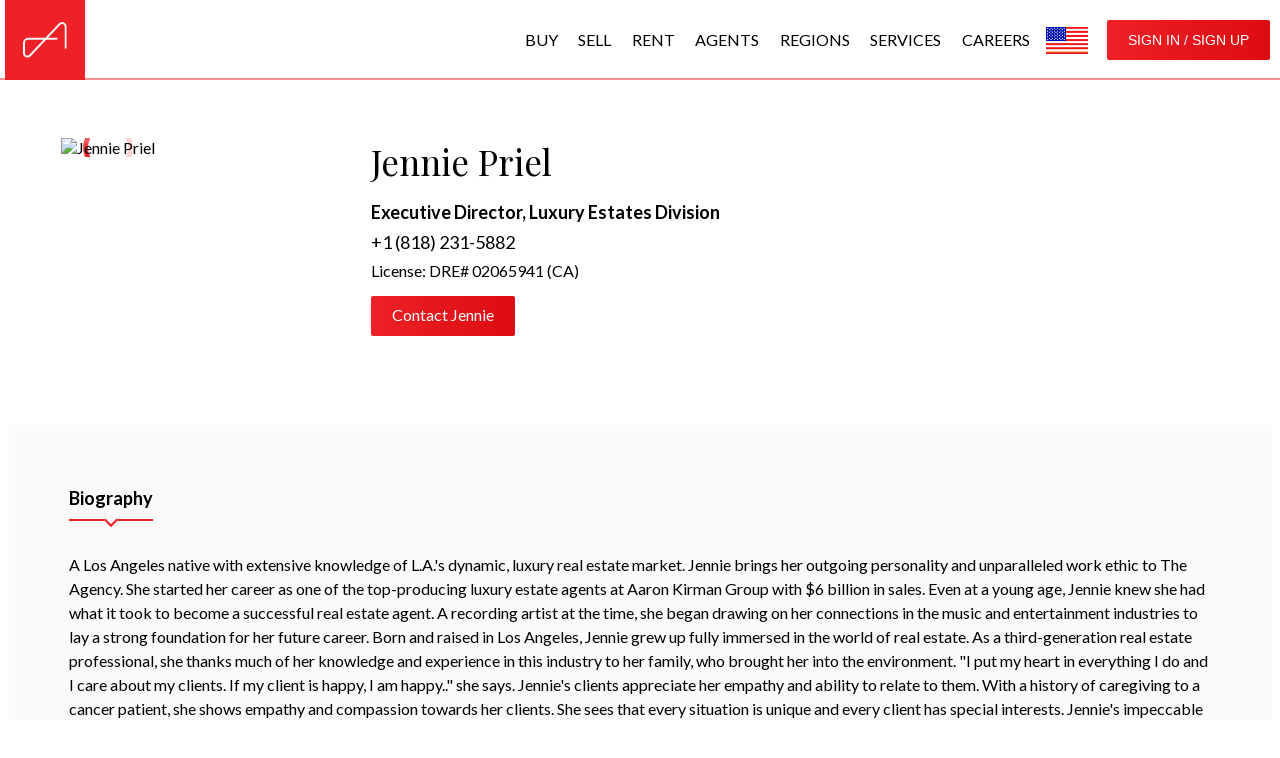

--- FILE ---
content_type: text/html; charset=utf-8
request_url: https://www.theagencyre.com/agent/jennie-priel
body_size: 14076
content:


<!DOCTYPE html>
<html lang="en">
<head>

<script type="text/javascript">
    (function () {
        var input = document.createElement('input');
        input.type = 'hidden';
        input.id = 'ag-clientId';
        input.name = 'ag-clientId';
        input.value = 'QUdZfFBST0R8Q09NUEFOWXwx';
        function appendInput() {
                document.body.appendChild(input);
        }

        if (document.body) {
            appendInput();
        } else {
            const observer = new MutationObserver(() => {
                if (document.body) {
                    appendInput();
                    observer.disconnect();
                }
            });

            observer.observe(document.documentElement, { childList: true, subtree: true });
        }
    })();

</script>
<script src="https://cdn.jsdelivr.net/npm/ag-event@latest/dist/index.js"></script>

<!-- Cordless -->
<script>
    window.cmAudiences = window.cmAudiences || {};
    window.cmAudiences.que = window.cmAudiences.que || [];
    cmAudiences.que.push(function () {
        cmAudiences.api.setConfig({ pid: "18759" });

    });
    (function () {
        var cmaud = document.createElement('script');
        cmaud.async = true;
        cmaud.type = 'text/javascript';
        cmaud.src = 'https://cdn.cordlessmedia.com/audiences/wrapper.min.js';

        var node = document.getElementsByTagName('script')[0];
        node.parentNode.insertBefore(cmaud, node);
    })();
</script>
<!-- End Cordless -->
   
<!-- Google Analytics Measurement ID G4 -->

<script async src="https://www.googletagmanager.com/gtag/js?id=G-GMJDS3MPEX"></script>
<script>
    window.dataLayer = window.dataLayer || [];
    function gtag() { dataLayer.push(arguments); }
    gtag('js', new Date());
    gtag('config', 'G-GMJDS3MPEX');
</script>


<!-- Custom Scripts -->


<!-- End Custom Scripts -->

<meta charset="UTF-8" /><meta name="viewport" content="width=device-width, initial-scale=1" /><link rel="icon" type="image/png" href="/images/company/AGY/fav-icons/favicon.ico" /><link rel="stylesheet" href="/theme/US/site_1/css/test.css" type="text/css" media="all" />
    <style>
        .height40{width:100%; height:40px; border:none!important}
        h1.title{font-family:'Times New Roman'; font-size:64px; }
        h1.title em{font-style:italic;}
        .item-n-1~nav .more,.item-n-2~nav .more{display: none !important}
    </style>
    <meta name="description" content=" Meet The Agency’s real estate professional who can help you buy or sell your next home." /><link rel="canonical" href="https://www.theagencyre.com/agent/jennie-priel" /><meta property="og:title" content="Jennie Priel | The Agency Real Estate" /><meta property="og:image" content="https://www.theagencyre.com/images/company/AGY/logo-share.jpg" /><meta property="og:updated_time" content="2026-01-15T04:29:16Z" /><meta property="og:image:width" content="600" /><meta property="og:image:height" content="315" /><meta property="og:description" content=" Meet The Agency’s real estate professional who can help you buy or sell your next home." /><meta property="og:url" content="https://www.theagencyre.com/agent/jennie-priel" /><meta name="robots" content="index, follow" />
<script>
                        (function () {
                             if ( typeof window.CustomEvent === 'function' ) return false;
                             function CustomEvent ( event, params ) {
                                 params = params || { bubbles: false, cancelable: false, detail: undefined };
                                 var evt = document.createEvent('CustomEvent');
                                 evt.initCustomEvent( event, params.bubbles, params.cancelable, params.detail );
                                 return evt;
                             }

                             CustomEvent.prototype = window.Event.prototype;
                             window.CustomEvent = CustomEvent;
                        })();
                        function cssLoad(action) {
                            if (typeof (document.isCssLoaded) != 'undefined' && document.isCssLoaded) action();
                            else
                                document.addEventListener('onCssLoad', action);
                        }
                        function cssPreLoad(sender) {
                            var event = new CustomEvent('onCssPreLoad', { detail: sender });
                            document.dispatchEvent(event);
                        }
                        (function (eventName) {
                            var _self = this;
                            var _lastKnownItems = 0;
                            var _timeOut = null;
                            function fire() {                                
                                var event = new CustomEvent('onCssLoad');
                                document.dispatchEvent(event);
                                document.isCssLoaded = true;
                            }

                            function findTotalLinks() {
                                return document.querySelectorAll('link[rel="stylesheet"][href^="/"]:not([href^="//"]),link[as="style"][href^="/"]:not([href^="//"])').length;
                            }

                                function documentStyleSheet()
                                {
                                    var _count = 0;
                                    for (var i = 0; i < document.styleSheets.length; i++)
                                    {
                                        try
                                        {
                                            if (document.styleSheets[i].href != null && document.styleSheets[i].href.indexOf(window.location.host) > -1 && document.styleSheets[i].cssRules.length >= 0)
                                            {
                                                _count++;
                                            }
                                        }
                                        catch (e) { }
                                    }
                                    return _count;
                                }

                                function watchStyles(isFirstRead)
                                {
                                    if (_timeOut != null)
                                        clearTimeout(_timeOut);
                                    var _knownItems = findTotalLinks();
                                    var _documentStyleSheet = documentStyleSheet();                                    
                                    if (_documentStyleSheet > 0 && _documentStyleSheet == _knownItems)
                                    {
                                        _timeOut = setTimeout(fire, 100);
                                    }
                                    else
                                    {
                                        _timeOut = setTimeout(watchStyles, 100);
                                    }
                                }

                                function init()
                                {
                                    watchStyles(true);
                                }

                                document.addEventListener('onCssPreLoad', function(e)
                                {                                    
                                    watchStyles(false);
                                });
                            init();
                            })('cssLoad');
                    </script><script>
                        function agora(action) {
                            if (typeof (document.isAgoraLoaded) != 'undefined' && document.isAgoraLoaded) action();
                            else
                                document.addEventListener('onAgoraLoad', action);
                        }
                    </script><script type="text/javascript" src="https://cdn.jsdelivr.net/npm/ibp-cdn@1.2.2/inappbrowser.js" defer></script><script type="text/javascript" src="https://plugins.idcrealestate.com/agnextloader/index.js?AGYv316PROD" defer></script><link rel="preconnect" href="https://fonts.googleapis.com" /><link rel="preload" href="https://fonts.googleapis.com/css2?family=Lato:wght@300;400;700&family=Playfair+Display:ital,wght@0,400..900;1,400..900&display=swap" as="style" rel="stylesheet" /><link rel="stylesheet" type="text/css" href="https://fonts.googleapis.com/css2?family=Lato:wght@300;400;700&family=Playfair+Display:ital,wght@0,400..900;1,400..900&display=swap"  media="print" onload="this.onload=null;this.removeAttribute('media');" /><link rel="preload" href="https://unpkg.com/ibp-cdn@3.0.27/agorafont.css" as="style" rel="stylesheet" /><link rel="stylesheet" type="text/css" href="https://unpkg.com/ibp-cdn@3.0.27/agorafont.css" /><link rel="preload" href="https://unpkg.com/ibp-cdn@1.0.16/mapfont.css" as="style" rel="stylesheet" /><link rel="stylesheet" type="text/css" href="https://unpkg.com/ibp-cdn@1.0.16/mapfont.css" /><link rel="preload" href="https://cdn.jsdelivr.net/npm/ibp-max@3.1.6/index.css" as="style" rel="stylesheet" /><link rel="stylesheet" type="text/css" href="https://cdn.jsdelivr.net/npm/ibp-max@3.1.6/index.css" /><script type="text/javascript" src="https://cdn.jsdelivr.net/npm/ibp-max@3.1.6/bundle.js" defer></script><link rel="preload" href="https://cdn-cws.datafloat.com/AGY/theme/us/site_1/css/4147592E50524F442E4147597633313650524F442E526567696F6E31436F6D6D6F6E536974654373734147597633313650524F44_min.css" as="style" rel="stylesheet" /><link rel="stylesheet" type="text/css" href="https://cdn-cws.datafloat.com/AGY/theme/us/site_1/css/4147592E50524F442E4147597633313650524F442E526567696F6E31436F6D6D6F6E536974654373734147597633313650524F44_min.css" /><link rel="preload" href="https://cdn-cws.datafloat.com/AGY/theme/us/site_1/css/max/4147592E50524F442E4147597633313650524F442E436F6D6D6F6E536974654373734147597633313650524F44_min.css" as="style" rel="stylesheet" /><link rel="stylesheet" type="text/css" href="https://cdn-cws.datafloat.com/AGY/theme/us/site_1/css/max/4147592E50524F442E4147597633313650524F442E436F6D6D6F6E536974654373734147597633313650524F44_min.css" /><script>!function(t){'use strict';t.loadCSS||(t.loadCSS=function(){});var e=loadCSS.relpreload={};if(e.support=function(){var e;try{e=t.document.createElement('link').relList.supports('preload')}catch(t){e=!1}return function(){return e}}(),e.bindMediaToggle=function(t){var e=t.media||'all';function a(){t.addEventListener?t.removeEventListener('load',a):t.attachEvent&&t.detachEvent('onload',a),t.setAttribute('onload',null),t.media=e}t.addEventListener?t.addEventListener('load',a):t.attachEvent&&t.attachEvent('onload',a),setTimeout(function(){t.rel='stylesheet',t.media='only x'}),setTimeout(a,3e3)},e.poly=function(){if(!e.support())for(var a=t.document.getElementsByTagName('link'),n=0;n<a.length;n++){var o=a[n];'preload'!==o.rel||'style'!==o.getAttribute('as')||o.getAttribute('data-loadcss')||(o.setAttribute('data-loadcss',!0),e.bindMediaToggle(o))}},!e.support()){e.poly();var a=t.setInterval(e.poly,500);t.addEventListener?t.addEventListener('load',function(){e.poly(),t.clearInterval(a)}):t.attachEvent&&t.attachEvent('onload',function(){e.poly(),t.clearInterval(a)})}'undefined'!=typeof exports?exports.loadCSS=loadCSS:t.loadCSS=loadCSS}('undefined'!=typeof global?global:this);</script><style>:root{--primary-color-50:rgb(253,228,229);--primary-color-100:rgb(250,188,190);--primary-color-200:rgb(246,144,147);--primary-color-300:rgb(242,100,104);--primary-color-400:rgb(240,66,71);--primary-color-500:rgb(237,33,39);--primary-color-600:rgb(235,29,35);--primary-color-700:rgb(232,24,29);--primary-color-800:rgb(229,20,23);--primary-color-900:rgb(224,11,14);--primary-color-A100:rgb(255,255,255);--primary-color-A200:rgb(255,255,255);--primary-color-A400:rgb(254,241,241);--primary-color-A700:rgb(254,216,216);--primary-color-C100:rgb(255,255,255);--secondary-color-50:rgb(224,224,224);--secondary-color-100:rgb(178,178,178);--secondary-color-200:rgb(128,128,128);--secondary-color-300:rgb(76,76,76);--secondary-color-400:rgb(38,38,38);--secondary-color-500:rgb(0,0,0);--secondary-color-600:rgb(0,0,0);--secondary-color-700:rgb(0,0,0);--secondary-color-800:rgb(0,0,0);--secondary-color-900:rgb(0,0,0);--secondary-color-A100:rgb(244,162,162);--secondary-color-A200:rgb(239,116,116);--secondary-color-A400:rgb(254,50,50);--secondary-color-A700:rgb(254,25,25);--secondary-color-C100:rgb(255,255,255);--homesearchcolor:#ffffff;}.acknowledgement-policy i.data-company-name:after{content:'The Agency';font-style: normal;}</style><title>
	Jennie Priel | The Agency Real Estate 
</title></head>
<body  data-pcode="AGY" class="company inverse restricted-listing company-template">
    <form method="post" action="../Webpage/Shared/AGY/AgentDetail.aspx?agentkey=jennie-priel" id="form2" novalidate="" autocomplete="off" role="presentation">
<div class="aspNetHidden">
<input type="hidden" name="__VIEWSTATE" id="__VIEWSTATE" value="fhjPrYro9JvDRTcJqzuM+lmJPXaya+tEi3zw/Pj47P9BB7RybpKzz7AKQLUVnVIGfVSCM1QxvMAvHx21h04TbZ1nE+6IDMswj/CRJxwIRB8=" />
</div>

        <webbulider>
            
        </webbulider>
        
            <header ag-r ag-c="16/16" class="item-h " id="nav">

                <figure class="h-logo s-d-b s-h-100">
                        

<a aria-label="Home" href="/" title="Home" class="s-d-b">
    
    
        <img  loading="lazy" alt=" logo" title="" loading="lazy" fetchpriority="high" width="150" height="150" data-ratio="1:1" class="f-lo" data-src="https://cdn-cws.datafloat.com/AGY/images/company/AGY/agency-logo.svg" />
        <img  loading="lazy" alt=" logo" title="" loading="lazy" fetchpriority="high" width="80" height="80" data-ratio="1:1" class="m-lo logo" data-src="https://cdn-cws.datafloat.com/AGY/images/company/AGY/agency-logo-mark.svg" />
        <img  loading="lazy" alt=" logo" class="logo-print" style="display:none;" src="https://cdn-cws.datafloat.com/AGY/images/company/AGY/logo-print.png" />
    
        
     
      
</a>
                </figure>

                

                
<input class="burger-c item-n-2" type="checkbox" name="checkbox" id="Burger" value="value">
<label for="Burger">Burger Menu</label>
<div class="s-f-fg-1"></div>
<nav role="menu"><a href="/properties/sale/rental-false/status-active;pending/type-Condominium;Land;Single%20Family;Townhouse;Co_op;Apartment/dsort-cl" aria-label="BUY" role="menuitem" class="menu-item">BUY</a><a href="/sell" aria-label="SELL" role="menuitem" class="menu-item">SELL</a><a href="/properties/rent/rental-true/dsort-n" aria-label="RENT" role="menuitem" class="menu-item">RENT</a><a href="/real-estate-agents" aria-label="AGENTS" role="menuitem" class="menu-item">AGENTS</a><a href="/regions" aria-label="REGIONS" role="menuitem" class="menu-item">REGIONS</a><a href="/our-services" aria-label="SERVICES" role="menuitem" class="menu-item">SERVICES</a><p class="menu-item"><a href="JavaScript:Void(0);" aria-label="CAREERS" role="menuitem" class="menu-item">CAREERS</a><span class="sub"><a href="/careers-agent" aria-label="Agents" role="menuitem" class="menu-item">Agents</a><a href="/careers/staff" aria-label="Staff" role="menuitem" class="menu-item">Staff</a><a href="/real-estate-franchise-opportunities" aria-label="Franchise" role="menuitem" class="menu-item">Franchise</a></span></p><i aria-label="MORE" role="menuitem" class="more"><i class="aga-menu"></i><span class="more-content"><a href="/properties/sale/rental-false/status-active;pending/type-Condominium;Land;Single%20Family;Townhouse;Co_op;Apartment/dsort-cl" aria-label="BUY" role="menuitem" class="menu-item">BUY</a><a href="/sell" aria-label="SELL" role="menuitem" class="menu-item">SELL</a><a href="/properties/rent/rental-true/dsort-n" aria-label="RENT" role="menuitem" class="menu-item">RENT</a><a href="/real-estate-agents" aria-label="AGENTS" role="menuitem" class="menu-item">AGENTS</a><a href="/regions" aria-label="REGIONS" role="menuitem" class="menu-item">REGIONS</a><a href="/our-services" aria-label="SERVICES" role="menuitem" class="menu-item">SERVICES</a><p class="menu-item"><a href="JavaScript:Void(0);" aria-label="CAREERS" role="menuitem" class="menu-item">CAREERS</a><span class="sub"><a href="/careers-agent" aria-label="Agents" role="menuitem" class="menu-item">Agents</a><a href="/careers/staff" aria-label="Staff" role="menuitem" class="menu-item">Staff</a><a href="/real-estate-franchise-opportunities" aria-label="Franchise" role="menuitem" class="menu-item">Franchise</a></span></p></span></i></nav>



                <div class="item-uc s-c-w" role="toolbar">
                    
                    <button type="button" ag-language="" aria-label="Change Location Settings" class=" s-p-r flag s-d-ib s-c-p m-l-16 l-b s-va-m"></button>
                    

<button type="button" aria-label="SIGN IN / SIGN UP" ag-user="" class="a-b-1 btn-2 b-btn-2 c1-c2 f-s-2 u-login s-c-p m-l-16 r-b s-tt-u" ag-l-k="BUTTON_SIGNIN" data-modaldialog="" data-modaldialog-ajax="true" data-modaldialog-src="/dashboard/Access.aspx?mode=HomeLogin">SIGN IN / SIGN UP</button>


                </div>

            </header>
        
        <main ag-r class="s-b-w">
            
            
            
            
    <section id="ag-bio" ag-r ag-c="11/12 13/16" class="ag-bio s-m-a s-b-w p-tb-50 g-50-p-tb-10 g-100-p-lr-10 s-f-ai-s s-d-f">
        <article ag-c="3/3 4/4 3/8 3/12 3/16" class="m-8 p-0 s-ta-c-s">
            <figure class="m-0">
                <img  loading="lazy" class="s-of-cv a-photo " loading="lazy" data-ratio="1:1" data-scale="1.5" data-crop="" data-src="https://cdn.datafloat.com/AGY_PUBLIC/image_cache/AGENT/PICTURE/616/616CE45C-9569-479A-A165-B2BD406914ED_3.jpg" alt="Jennie Priel">
            </figure>
        </article>
        <article ag-c="3/3 4/4 5/8 6/12 9/16" class="m-8 p-0 p-l-16 s-ta-c-s">
            <hgroup>
                <h1 class="m-0 m-b-16 f-w-n f-s-9">Jennie Priel</h1>
                <h2 class="f-s-4 m-0 m-b-8 s-f">Executive Director, Luxury Estates Division</h2>
                <span class="designation" data-value=""></span>
                
            </hgroup>
            
                <i class="b s-fst-i" data-spacer="" data-value="">(Licensed as )</i>
                
                <a href="tel:+1 (818) 231-5882" class="s-d-b f-s-4 c-2 s-w-fc s-m-a-s " data-value="+1 (818) 231-5882">+1 (818) 231-5882</a>
                <i class="b m-t-8" data-spacer="" data-value="DRE# 02065941 (CA)">License: <span>DRE# 02065941 (CA)</span></i>
                <i class="b m-t-8" data-spacer="" data-value="">Languages: <span></span></i>
               
                
            <span data-value="1" aria-label="Email me"  class="a-b-1 m-tb-16 s-c-p" data-modaldialog-src="/PopUps/LeadForm/ContactUs.aspx?agentkey=1839" data-modaldialog-ajax="true" data-modaldialog="" data-email-address="jennie.priel@theagencyre.com">Contact Jennie</span>
            <span class=" m-t-12 s-d-b" data-value="#########">
                <a ag-l-k-title="[TOOLTIP_FACEBOOK]" title="Follow on Facebook" target="_blank" data-value="#" href="#" class="f-b-1 m-4" data-agora-icon="&#xf09a;"></a>
                <a ag-l-k-title="[TOOLTIP_TWITTER]" title="Follow on Twitter" target="_blank" data-value="#" href="#" class="f-b-1 m-4" data-agora-icon="&#xf099;"></a>
                <a ag-l-k-title="[TOOLTIP_PINTEREST]" title="Follow on Pinterest" target="_blank" data-value="#" href="#" class="f-b-1 m-4" data-agora-icon="&#xf231;"></a>
                <a ag-l-k-title="[TOOLTIP_YOUTUBE]" title="Follow on Youtube" target="_blank" data-value="#" href="#" class="f-b-1 m-4" data-agora-icon="&#xf167;"></a>
                <a ag-l-k-title="[TOOLTIP_GOOGLEPLUS]" title="Follow on Google plus" target="_blank" data-value="" href="#" class="f-b-1 m-4" data-agora-icon="&#xf0d5;"></a>
                <a ag-l-k-title="[TOOLTIP_INSTAGRAM]" title="Follow on Instagram" target="_blank" data-value="#" href="#" class="f-b-1 m-4" data-agora-icon="&#xf16e;"></a>
                <a ag-l-k-title="[TOOLTIP_LINKEDIN]" title="Follow on Linkedin" target="_blank" data-value="#" href="#" class="f-b-1 m-4" data-agora-icon="&#xf0e1;"></a>
                <a ag-l-k-title="[TOOLTIP_SNAPCHAT]" title="Follow on Snap chat" target="_blank" data-value="#" href="#" class="f-b-1 m-4" data-agora-icon="&#xf2ac;"></a>
                <a ag-l-k-title="[TOOLTIP_BLOG]" title="Follow on Blog" target="_blank" data-value="" href="#" class="f-b-1 m-4" data-agora-icon="&#xf09e;"></a>
                <a ag-l-k-title="[TOOLTIP_TIKTOK]" aria-label="TikTokUrl" role="link" title="Follow on TikTokUrl" target="_blank" data-value="#" href="#" class="f-b-1 m-4" data-agora-icon="&#xe958;"></a>
                <a ag-l-k-title="[TOOLTIP_WHATSAPP]" aria-label="WhatsApp" role="link" title="Follow on WhatsApp" target="_blank" data-value="#" href="#" class="f-b-1 m-4" data-agora-icon="&#xe967;"></a>
                <a ag-l-k-title="[TOOLTIP_MESSENGER]" aria-label="FbMessenger" role="link" title="Follow on FbMessenger" target="_blank" data-value="#" href="#" class="f-b-1 m-4" data-agora-icon="&#xe968;"></a>
            </span>
        </article>
        
    </section>

    <div ag-r ag-c="11/12 13/16" class="  tab-container s-m-a  grey-l bg-b s-p-r p-tb-50 g-50-p-tb-10 ag-fake-contains">
        
        
        <span class="tab-a active-a p-tb-12  m-lr-16 m-b-16  s-p-r s-td-n c-2 f-s-4 f-w-6 s-f s-c-p s-tt-c" data-id="tab1" ag-l-k="MENU_BIOGRAPHY" data-content="1" >Biography</span>
        
        <span class="tab-a p-tb-12  m-lr-16 m-b-16 s-p-r s-td-n c-2 f-s-4 f-w-6 s-f s-c-p s-tt-c  s-d-n" data-id="tab3" ag-l-k="AGENT_VIDEOS" data-content="0">Videos</span>
        <span class="tab-a p-tb-12  m-lr-16 m-b-16 s-p-r s-td-n c-2 f-s-4 f-w-6 s-f s-c-p s-tt-c s-d-n" data-id="tab4" ag-l-k="AGENT_CURRENTLISTINGS" data-content="0">Current Listings</span>
        <span class="tab-a p-tb-12  m-lr-16 m-b-16 s-p-r s-td-n c-2 f-s-4 f-w-6 s-f s-c-p s-tt-c  s-d-n" data-id="tab5" ag-l-k="AGENT_PASTTRANSACTIONS" data-content="0">Past Transactions</span>
        <span class="tab-a p-tb-12  m-lr-16 m-b-16 s-p-r s-td-n c-2 f-s-4 f-w-6 s-f s-c-p s-tt-c s-d-n" data-id="tab6" ag-l-k="AGENT_TESTIMONIALS" data-content="0">Testimonials</span>
        <span class="tab-a p-tb-12  m-lr-16 m-b-16 s-p-r s-td-n c-2 f-s-4 f-w-6 s-f s-c-p s-tt-c s-d-n" data-id="tab7" ag-l-k="AGENT_PRESS" data-content="0">Press</span>
        

       
        <div ag-r ag-c="3/3 4/4 8/8 12/12 16/16" class="tab tab-active" data-id="tab1"  data-loaded="1">
            <div class="l-h-2 f-s-3 p-16 s-f p-lr-8 about-cont" id="about-cont">A Los Angeles native with extensive knowledge of L.A.&#39;s dynamic, luxury real estate market. Jennie brings her outgoing personality and unparalleled work ethic to The Agency. She started her career as one of the top-producing luxury estate agents at Aaron Kirman Group with $6 billion in sales. Even at a young age, Jennie knew she had what it took to become a successful real estate agent. A recording artist at the time, she began drawing on her connections in the music and entertainment industries to lay a strong foundation for her future career. Born and raised in Los Angeles, Jennie grew up fully immersed in the world of real estate. As a third-generation real estate professional, she thanks much of her knowledge and experience in this industry to her family, who brought her into the environment. &quot;I put my heart in everything I do and I care about my clients. If my client is happy, I am happy..&quot; she says. Jennie&#39;s clients appreciate her empathy and ability to relate to them. With a history of caregiving to a cancer patient, she shows empathy and compassion towards her clients. She sees that every situation is unique and every client has special interests. Jennie&#39;s impeccable attention to detail helps to find the perfect home for her clients. She has been quoted saying &quot;I like to think of myself as the real estate matchmaker. I pay close attention to my client&#39;s needs and match them to the home that best accommodates their needs and lifestyle. Not every home is for everyone. It&#39;s about finding the perfect fit.&quot; In addition to real estate, Jennie&#39;s other passions include traveling, playing tennis, cooking, and spending time with family.</div>
            
        </div>
        
        <div ag-r ag-c="3/3 4/4 8/8 12/12 16/16" class="tab s-d-n  " data-id="tab3" data-video-section="">
             <div ag-c="4/4 8/8 12/12 16/16" ag-render="videoData" class="p-t-0 p-b-0">
    <div ag-r ag-c="4/4 8/8 12/12 16/16" ag-for="VideoCategory in Items">
        <h2 class="s-d-b s-w-100 f-s-6 f-w-5 m-lr-8 ">{{VideoCategory.Title}}</h2>
        <div ag-for="Videos in VideoCategory.VideoList"  ag-for-fake="8" ag-c="4/4 4/8 4/12 4/16" class="m-8 p-0 s-p-r vp-b s-c-p vp-b"  data-video="{{Videos.VideoUrl}}">
            <img  loading="lazy" class="a-r-7 s-w-100 s-of-cn s-b-b" data-ratio="16:9" data-src="{{Videos.ThumbImage}}" loading="lazy" alt="{{Videos.Title}}" title="{{Videos.Title}}" />
            <span class="s-d-b c-6 f-w-4 f-s-5 s-p-a s-w-100 p-lr-12 yt-title s-bi-lg">{{Videos.Title}}</span>
        </div>
    </div>
</div>

            <div class="s-d-n m-lr-16" data-no-items-context="video" ag-l-k="AGENT_NOVIDEO">
                No videos found.
            </div>
        </div>
        <div ag-r ag-c="3/3 4/4 8/8 12/12 16/16" class="tab s-d-n s-f-ai-s " data-id="tab4" ag-render="propertyListData" data-query-list="" data-enable-showmore-button="1" data-is-visible-noitemcontext="NO" data-init="" data-rt="CMNCMN" data-owner-rt="AGENT"" data-owner-key="1839" data-page-limit="12">
            
<article ag-c="3/3 4/4 4/8 4/12 4/16" class="s-d-f card m-8 p-0 s-p-r s-b-w property agy-caro-it {{Property.ItemCssClass}}" ag-for="Property in Items">
    <div class="restricted-listing-label" >
        <div class="sign-up-soldlisting" data-reveal="true" data-modaldialog="" href="javascript:void(0);" data-modaldialog-ajax="true" data-modaldialog-src="/dashboard/Access.aspx?view=stay"><img  loading="lazy" class="lock-img" alt="lock" title="Sign In or Sign Up" src="/images/company/AGY/sign-up-soldlisting.svg" /><span>Sign In or Sign Up for a free account to view Sold listings.</span></div>
    </div>
    <figure class="s-w-100">
        <img  loading="lazy" class="a-r-5 s-w-100 s-of-cv s-d-b" data-src="{{Property.Photo}}" data-ratio="27:14" data-crop="" ag-l-k-alt="[TOOLTIP_IMAGES]" alt="Property Images">
    </figure>

    <h2 class="t-h-2 f-w-n m-t-4 m-b-4 s-w-100 p-lr-16 s-to-e s-o-h s-ws-nw" data-value="{{Property.Address}}">{{Property.Address}}</h2>
    <h3 class="f-s-2 s-d-i s-f p-lr-16 m-tb-8" data-value="{{Property.NHDisplayName}}">{{Property.NHDisplayName}}</h3>
    <h4 class="t-h-3 f-w-n c-4 p-f m-t-4 m-b-8 s-w-100 p-lr-16"><i data-value="{{Property.State}}" data-spacer=",">{{Property.City}}</i> <i class="s-fst-n">{{Property.State}}</i></h4>
    <a href="{{Property.DetailUrl}}" rel="nofollow" ag-nofollow title="View More About {{Property.Address}} " class="s-d-b s-w-100 s-h-100 s-p-a ca-l">{{Property.Address}}</a>
    <span class="f-s-4 c-10 s-f m-0 m-b-8 s-d-b p-lr-16" ag-l-p="{{Property.ListPrice}}" ag-l-p-c="{{Property.Currency}}" ag-if="!(Property.IsSold==true && Property.Currency=='CAD')">{{Property.FormattedPrice}}</span>
    <i class="s-fst-n s-f p-lr-16 f-s-2 s-w-100 bbs">
        <span data-value="{{Property.Beds}}" class="p-r-4 ">
            <b class="f-s-3">{{Property.Beds}}</b>
            <span data-value="{{Property.Beds}}" data-plural="">Bed</span> <span data-value="{{Property.Beds}}" data-plural="s">Beds</span>
        </span>

        <span data-value="{{Property.Baths}}" class="p-r-4 ">
            <b class="f-s-3">{{Property.Baths}}</b>
            <span data-value="{{Property.Baths}}" data-plural="">Bath</span> <span data-value="{{Property.Baths}}" data-plural="s">Baths</span>
        </span>

        <span data-value="{{Property.FormatedSqft}}" ag-l-m=""><b class="f-s-3">{{Property.FormatedSqft}}</b> SQFT </span>
    </i>
    <span class="f-s-2 s-d-i s-f p-lr-16 m-tb-8">MLS#:&nbsp;{{Property.IdcMlsNumber}}</span>
    <span class="f-s-2 s-d-i s-f p-lr-16 m-tb-8" data-value="{{Property.PropertyTypeLabel}}"><b>{{Property.PropertyTypeLabel}}</b></span>

    <div class="s-d-f s-f-jc-sb s-f p-lr-16 m-tb-8 s-w-100">
        <!--<img  loading="lazy" alt="{{Property.Address}}" title="{{Property.Address}}" class="mls-logo p-r-8" data-src="/images/company/AGY/mls/rls.webp" loading="lazy" />-->
        <span class="f-s-2 s-d-i " data-value="{{Property.ListOfficeName}}">Listing courtesy of {{Property.ListOfficeName}}</span>
    </div>

    <div class="p-badge s-p-a s-d-f s-f-ai-fs s-f-ac-fs s-f-fd-c ">
        <span class="l-type s-d-n oh s-b-w m-tb-4 f-s-1 s-f l-h-2 m-l-4 p-lr-4 s-d-b " data-value="{{Property.OpenHouseOn}}"><i class="s-d-b s-fst-n" ag-l-k="PROPERTYBADGE_OPENHOUSE">Open House</i> {{Property.OpenHouseOn}}<span aria-label="openhouse" class="ohd s-d-n" data-agora-icon="&#xe914;" id="open-home-count{{Property.Key}}" data-modaldialog="" data-modaldialog-ajax="true" data-modaldialog-src="/PopUps/Property/OpenHouseTime.aspx?mlsboard={{Property.MlsBoard}}&mlsnumber={{Property.MlsNumber}}"></span></span>
        <span class="l-type status s-b-w m-tb-4 f-s-1 s-f l-h-2 m-l-4 s-d-b p-lr-4" data-value="{{Property.Status}}">{{Property.Status}}</span>
        <span class="pr s-d-n l-type s-b-w m-tb-4 f-s-1 s-f l-h-2 m-l-4 s-d-b p-lr-4" data-value="{{Property.PriceChange}}"><i class="s-fst-n" data-agora-icon-right="&#xf063;" ag-l-k="PROPERTYBADGE_PRICEREDUCED">Price Reduced </i>{{Property.PriceChange}}</span>
        <span class="nl s-d-n l-type s-b-w m-tb-4  f-s-1 s-f l-h-2 m-l-4 s-d-b p-lr-4" ag-l-k="PROPERTYBADGE_NEWLISTING">New Listing</span>
        <span class="el s-d-n l-type s-b-w m-tb-4  f-s-1 s-f l-h-2 m-l-4 s-d-b p-lr-4" ag-l-k="PROPERTYBADGE_EXCLUSIVE">Exclusive</span>
        <span class="vt s-d-n l-type s-b-w  m-tb-4 f-s-1 s-f l-h-2 m-l-4 s-d-b p-lr-4" ag-l-k="PROPERTY_VIRTUALTOUR">Virtual Tour</span>
    </div>
    <div class="full s-p-a s-w-a ">
        <span data-agora-icon="&#xe93f" role="button" tabindex="0" onclick="openImageGallery(this)" data-rt="{{Property.RT}}" data-mk="{{Property.MlsNumber}}" data-photocount="{{Property.PhotoCount}}" class="ca-f-b-1 s-d-ib s-c-p s-br-2"></span>

    </div>

    <footer class="s-ta-r p-8 s-w-100">
        <input type="hidden" data-save-listing="{{Property.RT}}{{Property.PK}}_{{Property.IsFavourite}}" />
        <span data-agora-icon="&#xe922" data-non-sold="" id="favourite-{{Property.Key}}" href="javascript:void(0);" ag-l-k-title="[TOOLTIP_SAVE]" title="save" class="ca-f-b-1 s-d-ib s-c-p s-br-2 s-d-n"></span>
        <span data-agora-icon="&#xe923" data-non-sold="" id="save-{{Property.Key}}" href="javascript:void(0);" data-perform-action="SaveListing" data-perform-action-url="pk={{Property.PK}}&rt={{Property.RT}}&mlsboard={{Property.MlsBoard}}&mlsnumber={{Property.MlsNumber}}" title="favorite" class="ca-f-b-1 s-d-ib s-c-p s-br-2"></span>

    </footer>

</article>
    <!--<a id="cphPageContentArea_wtListings_NEXT" data-items-load-next="">Next</a>-->


            <div ag-r="" ag-c="12/12 16/16" class="s-d-f s-f-jc-c">
            <span role="button" tabindex="0" data-showmore-button="tab4" class="a-b-1 s-f-r m-8 s-d-n m-t-16 s-c-p" aria-label="View more properties" onclick="loadMore('propertyListData',this)" ag-l-k="BUTTON_VIEWMORE">View More</span>
            </div>
            <div  class="s-d-n m-lr-16" data-no-items-context="" ag-l-k="AGENT_NOLISTINGS">
                No current listings found.
            </div>
        </div>
        <div ag-r ag-c="3/3 4/4 8/8 12/12 16/16" class="tab s-d-n" data-id="tab5">
            <div ag-r ag-c="3/3 4/4 8/8 12/12 16/16" class="s-f-ai-s" ag-render="propertySoldData" data-query-list="" data-enable-showmore-button="1" data-is-visible-noitemcontext="NO" data-init="" data-rt="CMNSLD" data-owner-rt="AGENT"" data-owner-key="1839" data-page-limit="12">
                
<article ag-c="3/3 4/4 4/8 4/12 4/16" class="s-d-f card m-8 p-0 s-p-r s-b-w property agy-caro-it {{Property.ItemCssClass}}" ag-for="Property in Items">
    <div class="restricted-listing-label" >
        <div class="sign-up-soldlisting" data-reveal="true" data-modaldialog="" href="javascript:void(0);" data-modaldialog-ajax="true" data-modaldialog-src="/dashboard/Access.aspx?view=stay"><img  loading="lazy" class="lock-img" alt="lock" title="Sign In or Sign Up" src="/images/company/AGY/sign-up-soldlisting.svg" /><span>Sign In or Sign Up for a free account to view Sold listings.</span></div>
    </div>
    <figure class="s-w-100">
        <img  loading="lazy" class="a-r-5 s-w-100 s-of-cv s-d-b" data-src="{{Property.Photo}}" data-ratio="27:14" data-crop="" ag-l-k-alt="[TOOLTIP_IMAGES]" alt="Property Images">
    </figure>

    <h2 class="t-h-2 f-w-n m-t-4 m-b-4 s-w-100 p-lr-16 s-to-e s-o-h s-ws-nw" data-value="{{Property.Address}}">{{Property.Address}}</h2>
    <h3 class="f-s-2 s-d-i s-f p-lr-16 m-tb-8" data-value="{{Property.NHDisplayName}}">{{Property.NHDisplayName}}</h3>
    <h4 class="t-h-3 f-w-n c-4 p-f m-t-4 m-b-8 s-w-100 p-lr-16"><i data-value="{{Property.State}}" data-spacer=",">{{Property.City}}</i> <i class="s-fst-n">{{Property.State}}</i></h4>
    <a href="{{Property.DetailUrl}}" rel="nofollow" ag-nofollow title="View More About {{Property.Address}} " class="s-d-b s-w-100 s-h-100 s-p-a ca-l">{{Property.Address}}</a>
    <span class="f-s-4 c-10 s-f m-0 m-b-8 s-d-b p-lr-16" ag-l-p="{{Property.ListPrice}}" ag-l-p-c="{{Property.Currency}}" ag-if="!(Property.IsSold==true && Property.Currency=='CAD')">{{Property.FormattedPrice}}</span>
    <i class="s-fst-n s-f p-lr-16 f-s-2 s-w-100 bbs">
        <span data-value="{{Property.Beds}}" class="p-r-4 ">
            <b class="f-s-3">{{Property.Beds}}</b>
            <span data-value="{{Property.Beds}}" data-plural="">Bed</span> <span data-value="{{Property.Beds}}" data-plural="s">Beds</span>
        </span>

        <span data-value="{{Property.Baths}}" class="p-r-4 ">
            <b class="f-s-3">{{Property.Baths}}</b>
            <span data-value="{{Property.Baths}}" data-plural="">Bath</span> <span data-value="{{Property.Baths}}" data-plural="s">Baths</span>
        </span>

        <span data-value="{{Property.FormatedSqft}}" ag-l-m=""><b class="f-s-3">{{Property.FormatedSqft}}</b> SQFT </span>
    </i>
    <span class="f-s-2 s-d-i s-f p-lr-16 m-tb-8">MLS#:&nbsp;{{Property.IdcMlsNumber}}</span>
    <span class="f-s-2 s-d-i s-f p-lr-16 m-tb-8" data-value="{{Property.PropertyTypeLabel}}"><b>{{Property.PropertyTypeLabel}}</b></span>

    <div class="s-d-f s-f-jc-sb s-f p-lr-16 m-tb-8 s-w-100">
        <!--<img  loading="lazy" alt="{{Property.Address}}" title="{{Property.Address}}" class="mls-logo p-r-8" data-src="/images/company/AGY/mls/rls.webp" loading="lazy" />-->
        <span class="f-s-2 s-d-i " data-value="{{Property.ListOfficeName}}">Listing courtesy of {{Property.ListOfficeName}}</span>
    </div>

    <div class="p-badge s-p-a s-d-f s-f-ai-fs s-f-ac-fs s-f-fd-c ">
        <span class="l-type s-d-n oh s-b-w m-tb-4 f-s-1 s-f l-h-2 m-l-4 p-lr-4 s-d-b " data-value="{{Property.OpenHouseOn}}"><i class="s-d-b s-fst-n" ag-l-k="PROPERTYBADGE_OPENHOUSE">Open House</i> {{Property.OpenHouseOn}}<span aria-label="openhouse" class="ohd s-d-n" data-agora-icon="&#xe914;" id="open-home-count{{Property.Key}}" data-modaldialog="" data-modaldialog-ajax="true" data-modaldialog-src="/PopUps/Property/OpenHouseTime.aspx?mlsboard={{Property.MlsBoard}}&mlsnumber={{Property.MlsNumber}}"></span></span>
        <span class="l-type status s-b-w m-tb-4 f-s-1 s-f l-h-2 m-l-4 s-d-b p-lr-4" data-value="{{Property.Status}}">{{Property.Status}}</span>
        <span class="pr s-d-n l-type s-b-w m-tb-4 f-s-1 s-f l-h-2 m-l-4 s-d-b p-lr-4" data-value="{{Property.PriceChange}}"><i class="s-fst-n" data-agora-icon-right="&#xf063;" ag-l-k="PROPERTYBADGE_PRICEREDUCED">Price Reduced </i>{{Property.PriceChange}}</span>
        <span class="nl s-d-n l-type s-b-w m-tb-4  f-s-1 s-f l-h-2 m-l-4 s-d-b p-lr-4" ag-l-k="PROPERTYBADGE_NEWLISTING">New Listing</span>
        <span class="el s-d-n l-type s-b-w m-tb-4  f-s-1 s-f l-h-2 m-l-4 s-d-b p-lr-4" ag-l-k="PROPERTYBADGE_EXCLUSIVE">Exclusive</span>
        <span class="vt s-d-n l-type s-b-w  m-tb-4 f-s-1 s-f l-h-2 m-l-4 s-d-b p-lr-4" ag-l-k="PROPERTY_VIRTUALTOUR">Virtual Tour</span>
    </div>
    <div class="full s-p-a s-w-a ">
        <span data-agora-icon="&#xe93f" role="button" tabindex="0" onclick="openImageGallery(this)" data-rt="{{Property.RT}}" data-mk="{{Property.MlsNumber}}" data-photocount="{{Property.PhotoCount}}" class="ca-f-b-1 s-d-ib s-c-p s-br-2"></span>

    </div>

    <footer class="s-ta-r p-8 s-w-100">
        <input type="hidden" data-save-listing="{{Property.RT}}{{Property.PK}}_{{Property.IsFavourite}}" />
        <span data-agora-icon="&#xe922" data-non-sold="" id="favourite-{{Property.Key}}" href="javascript:void(0);" ag-l-k-title="[TOOLTIP_SAVE]" title="save" class="ca-f-b-1 s-d-ib s-c-p s-br-2 s-d-n"></span>
        <span data-agora-icon="&#xe923" data-non-sold="" id="save-{{Property.Key}}" href="javascript:void(0);" data-perform-action="SaveListing" data-perform-action-url="pk={{Property.PK}}&rt={{Property.RT}}&mlsboard={{Property.MlsBoard}}&mlsnumber={{Property.MlsNumber}}" title="favorite" class="ca-f-b-1 s-d-ib s-c-p s-br-2"></span>

    </footer>

</article>
    <!--<a id="cphPageContentArea_wtSoldListings_NEXT" data-items-load-next="">Next</a>-->


                <div ag-r="" ag-c="12/12 16/16" class="s-d-f s-f-jc-c">
                    <span role="button" tabindex="0" data-showmore-button="tab5" class="a-b-1 s-f-r m-8 s-d-n m-t-16 s-c-p" aria-label="View more properties" onclick="loadMore('propertySoldData',this)" ag-l-k="BUTTON_VIEWMORE">View More</span>
                </div>
            </div>
            <div ag-r ag-c="12/12 16/16" ag-render="propertyPastTransactionData" data-query-list="" data-enable-showmore-button="1" data-is-visible-noitemcontext="NO" data-init="" data-rt="PASTTRANSACTIONS" data-owner-rt="AGENT"" data-owner-key="1839" data-page-limit="36" class="agy-fake">
                <article ag-c="3/3 4/4 4/8 4/12 4/16" class="m-8 s-d-f p-8 card property s-f-jc-fs p-trans" ag-for="Property in Items">
    <figure class="p-0 im-w-100" ><img  loading="lazy" ag-l-k-title="[TOOLTIP_SOLDIMAGE]" title="{{Property.Address}}" loading="lazy" class=" s-of-cv s-d-b " data-ratio="16:9" data-src="{{Property.PastTransactionPhoto.Url}}" ag-l-k-alt="[TOOLTIP_SOLDIMAGE]" alt="{{Property.Address}} is Sold"></figure>
    <div  class=" s-d-f  s-f-fd-c  s-f-fg-1 t-dtls p-l-8">
        <h3 class="m-0 p-0 t-h-2 c-2 f-w-5 m-b-4 f-s-2 s-to-e s-o-h s-ws-nw">{{Property.Address}}</h3>
        <h4 class="m-0 p-0 t-h-3 c-2 f-w-5 m-b-12 f-s-2" data-value="{{Property.Type}}">{{Property.Type}}</h4>
        <span class="c-10 s-d-b f-s-2 ag-l-p-c-f-s" ag-l-p="{{Property.ListPrice}}"  ag-l-p-c="{{Property.Currency}}">{{Property.FormattedPrice}}</span>
    </div>
</article>


                <div ag-r ag-c="12/12 16/16" class="s-d-f s-f-jc-c">
                    <span role="button" tabindex="0" data-showmore-button="tab5" class="a-b-1 s-f-r m-8 m-t-16 s-d-n s-c-p" aria-label="View more properties" onclick="loadMore('propertyPastTransactionData',this)" ag-l-k="BUTTON_VIEWMORE">View More</span>
                </div>
            </div>
            <div class="s-d-n m-lr-16" data-no-items-context="" ag-l-k="AGENT_NOTRANSACTIONS">
                No past transactions found.
            </div>
        </div>
        <div ag-r ag-c="3/3 4/4 8/8 12/12 16/16" class="tab s-d-n  s-d-f s-f-jc-c item-te" data-id="tab6" ag-render="testimonialsData">
            <div ag-c="4/4 8/8 12/12 16/16" ag-for="Item in Items" class=" ">
    <article ag-c="4/4 8/8 12/12 16/16" id="TestimonialItem" class="s-ta-c p-t-16">
        <h2 data-agora-icon="&#xe950;" class="m-b-16 t-h-1 s-tt-c s-f m-0 f-w-4 s-w-100 s-ta-c">{{Item.ClientName}}</h2>
        <span data-agora-icon="&#xe966;" class="star c-1"></span>
        <span data-agora-icon="&#xe966;" class="star c-1"></span>
        <span data-agora-icon="&#xe966;" class="star c-1"></span>
        <span data-agora-icon="&#xe966;" class="star c-1"></span>
        <span data-agora-icon="&#xe966;" class="star c-1"></span>
        <div class="f-s-3 c-2 l-h-2 m-tb-16 p-tb-12 s-ta-j p-lr-8 desc">{{Item.Description}}</div>
    </article>
</div>
            <div ag-r="" ag-c="12/12 16/16" class="s-d-f s-f-jc-c">
                <span role="button" tabindex="0" data-showmore-button="testimonials" class="a-b-1 s-f-r m-8 m-t-16 s-d-n s-c-p" aria-label="View more properties"  onclick="loadMore('testimonialsData',this)" ag-l-k="BUTTON_VIEWMORE">View More</span>
            </div>
            <div ag-c="3/3 4/4 8/8 12/12 16/16" class="s-d-n  p-t-0 p-b-0 p-lr-16" data-no-items-context="testimonial" ag-l-k="AGENT_NOTESTIMONIALS">
                No testimonials found.
            </div>
        </div>
        <div ag-r ag-c="3/3 4/4 8/8 12/12 16/16" class="tab s-d-n " data-id="tab7" ag-render="pressData">
            
    <article ag-c="3/3 4/4 4/8 4/12 4/16" ag-for="Item in Items" class="ca-sl s-p-r">
        <figure class="s-o-h s-p-r ca-ol ">
            <img  loading="lazy" class=" s-w-100 s-of-cv" data-src="{{Item.CoverPhoto.Url}}" title="View More About {{Item.Title}}" alt="{{Item.Title}} " data-ratio="16:9" data-scale="1.5">
        </figure>
        <h3 class="m-0 p-0 p-tb-12 t-h-2 c-2 p-l-16 p-r-16 f-w-5"><a href="{{Item.Link}}" rel="nofollow" ag-nofollow target="_blank" class="s-d-b s-w-100 s-h-100 s-p-a ca-l">{{Item.Title}}</a>{{Item.Title}}</h3>
    </article>


            <div ag-r ag-c="12/12 16/16" class="s-d-f s-f-jc-c">
                <span role="button" tabindex="0" data-showmore-button="press" class="a-b-1 s-f-r m-8 m-t-16 s-d-n s-c-p" aria-label="View more properties"  onclick="loadMore('pressData',this)" ag-l-k="BUTTON_VIEWMORE">View More</span>
            </div>
            <div class="s-d-n m-lr-16" data-no-items-context="press" ag-l-k="AGENT_NOPRESS">
                No press found.
            </div>
        </div>
        
    </div>

<script>
    agora(function () {

        $('.tab-a').click(function (e) {
            $(".tab").removeClass('tab-active');
            $(".tab[data-id='" + $(this).attr('data-id') + "']").addClass("tab-active");
            $(".tab-a").removeClass('active-a');
            $(this).addClass('active-a');
            window.agLazy.validate();
        });

        
    });
    

  //  function showMore(t) {
  //  var contentDiv = document.getElementById('about-cont');
  //  contentDiv.classList.toggle('read-more');
  //}

</script>

    

            
        </main>
        
        <section ag-r ag-c="16/16" class="join-club  p-tb-50 p-lr-100 g-50-p-tb-10 g-100-p-lr-10 grey bg-b">
            <aside ag-c="3/3 4/4 2/8 2/12 2/16">
                <figure>
                    <img  loading="lazy" loading="lazy" fetchpriority="high" width="96" height="96" alt="The Agency - The Agency full logo" title="The Agency"  data-src="/images/company/AGY/agency-logo.svg" />
                </figure>
            </aside>
            <aside ag-c="2/16">
                <h3 class="f-s-5 f-w-5 l-h-1 m-t-0">The Agency</h3>

                <a href="/about-us" ag-l-k-title="[LINK_ABOUTUS]" title="About Us" class="s-d-t m-b-12 s-t-n c-2 s-tt-u l-h" ag-l-k="LINK_ABOUTUS">ABOUT US</a>
                <a href="/press" ag-l-k-title="[LINK_PRESS]" title="Press" class="s-d-t m-b-12 s-t-n c-2 s-tt-u l-h" ag-l-k="LINK_PRESS">PRESS</a>
                <a href="/magazine" ag-l-k-title="[LINK_FOOTERMAGAZINE]" title="Magazine" class="s-d-t m-b-12 s-t-n c-2 s-tt-u l-h" ag-l-k="LINK_FOOTERMAGAZINE">MAGAZINE</a>
                <a href="http://theagencyredpaper.com/" title="Red Paper Annual Report" class="s-d-t m-b-12 s-t-n c-2 s-tt-u l-h">RED PAPER ANNUAL REPORT</a>
                <a href="https://blog.theagencyre.com/" rel="noopener noreferrer" target="_blank" title="Blog" class="s-d-t m-b-12 s-t-n c-2 s-tt-u  l-h">BLOG</a>
                <a href="https://donate.givebackhomes.com/campaign/682925/donate" ag-l-k-title="[LINK_PHILANTHROPY]" title="Philanthropy" class="s-d-t m-b-12 s-t-n c-2 s-tt-u  l-h" ag-l-k="LINK_PHILANTHROPY" target="_blank">PHILANTHROPY</a>
                <a href="/careers" ag-l-k-title="[LINK_CAREER]" title="Careers" class="s-d-t m-b-12 s-t-n c-2 s-tt-u  l-h" ag-l-k="LINK_CAREER">CAREERS</a>
                <a href="https://shoptheagency.com/" target="_blank" rel="noopener noreferrer" ag-l-k-title="[LINK_SHOPAGENCY]" title="Shop The Agency" class="s-d-t m-b-12 s-t-n c-2 s-tt-u  l-h" ag-l-k="LINK_SHOPAGENCY">SHOP THE AGENCY</a>
                <a href="https://www.theagencyarthouse.com/" rel="noopener noreferrer" target="_blank" title="The Agency Art House" class="s-d-t m-b-12 s-t-n c-2 s-tt-u  l-h">The Agency art House</a>

            </aside>
            <aside ag-c="2/16">
                <h3 class="f-s-5 f-w-5 l-h-1 m-t-0" ag-l-k="TITLE_RESOURCES">Resources</h3>

                <a href="/properties/sale/rental-false/status-active;pending/type-Condominium;Land;Single%20Family;Townhouse;Co_op;Apartment/lat-8.433322493571454-61.618966408190495/lon-_156.07677367622432-_44.98302367622433/dsort-cl" ag-l-k-title="[LINK_BUY]" title="Buy" class="s-d-t m-b-12 s-t-n c-2 s-tt-u l-h" ag-l-k="LINK_BUY">BUY</a>
                <a href="/sell" ag-l-k-title="[LINK_SELL]" title="Sell" class="s-d-t m-b-12 s-t-n c-2 s-tt-u l-h" ag-l-k="LINK_SELL">SELL</a>
                <a href="/properties/rent/rental-true/lat-4.865189146779493-59.86342748059098/lon-_157.16654896923828-_46.07279896923828/dsort-n" ag-l-k-title="[LINK_RENT]" title="Rent" class="s-d-t m-b-12 s-t-n c-2 s-tt-u l-h" ag-l-k="LINK_RENT">RENT</a>
                <a href="/real-estate-agents" ag-l-k-title="[MENU_AGENT]" title="Agents" class="s-d-t m-b-12 s-t-n c-2 s-tt-u l-h" ag-l-k="MENU_AGENT">AGENTS</a>
                <a href="/regions" ag-l-k-title="[LINK_FOOTERREGION]" title="Global Regions" class="s-d-t m-b-12 s-t-n c-2 s-tt-u l-h" ag-l-k="LINK_FOOTERREGION">GLOBAL REGIONS</a>
                <a href="/real-estate-offices" ag-l-k-title="[LINK_OFFICE]" title="Global Offices" class="s-d-t m-b-12 s-t-n c-2 s-tt-u l-h" ag-l-k="LINK_OFFICE">GLOBAL OFFICES</a>
                <a href="/our-services" ag-l-k-title="[LINK_CORESERVICE]" title="Core Services" class="s-d-t m-b-12 s-t-n c-2 s-tt-u l-h" ag-l-k="LINK_CORESERVICE">CORE SERVICES</a>
                <a href="/new-developments" ag-l-k-title="[TOOLTIP_LINK_DEVELOPMENTGROUP]" title="More about Development Group" class="s-d-t m-b-12 s-t-n c-2 s-tt-u l-h" ag-l-k="LINK_DEVELOPMENTGROUP">Development Group</a>

            </aside>
            <aside ag-c="5/16">
                <h3 class="f-s-5 f-w-5 s-tt-c l-h-1 m-t-0" ag-l-k="TITLE_GETINTOUCH">Get In Touch</h3>
                <a href="/contact-us" ag-l-k-title="[TOOLTIP_CONTACTFORM]" title="Open Contact Form" class="cnt-form s-tt-u s-d-b c-2 m-tb-12 ani-aro" data-agora-icon-right="&#xe96e;" ag-l-k="LINK_CONTACTFORM">Contact Form</a>
                <hr  class="f-hr m-tb-16"/>
                
                
                
                
                
                <p class="s-tt-u" ag-l-k="TITLE_SOCIALMEDIA">THE MOST FOLLOWED REAL ESTATE BRAND</p>                    
                    
<a aria-label="Facebook" role="link" ag-l-k-title="[TOOLTIP_FACEBOOK]" title="Follow on Facebook"  target="_blank" data-value="https://www.facebook.com/theagencyRE/" href="https://www.facebook.com/theagencyRE/" class="f-b-1 m-4" data-agora-icon="&#xf09a;"></a>
<a aria-label="Twitter" role="link" ag-l-k-title="[TOOLTIP_TWITTER]"  title="Follow on Twitter"  target="_blank" data-value="https://twitter.com/theagencyre" href="https://twitter.com/theagencyre" class="f-b-1 m-4" data-agora-icon="&#xf099;"></a>
<a aria-label="Pinterest" role="link" ag-l-k-title="[TOOLTIP_PINTEREST]" title="Follow on Pinterest"  target="_blank" data-value="" href="#" class="f-b-1 m-4" data-agora-icon="&#xf231;"></a>
<a aria-label="YouTube" role="link" ag-l-k-title="[TOOLTIP_YOUTUBE]"  title="Follow on YouTube" target="_blank" data-value="https://www.youtube.com/user/TheAgencyRE" href="https://www.youtube.com/user/TheAgencyRE" class="f-b-1 m-4" data-agora-icon="&#xf167;"></a>
<a aria-label="Plus"  role="link" ag-l-k-title="[TOOLTIP_GOOGLEPLUS]"    title="Follow on Google Plus"  target="_blank" data-value="" href="#" class="f-b-1 m-4" data-agora-icon="&#xf0d5;"></a>
<a aria-label="Instagram" role="link" ag-l-k-title="[TOOLTIP_INSTAGRAM]" title="Follow on Instagram"  target="_blank" data-value="https://www.instagram.com/theagencyre/" href="https://www.instagram.com/theagencyre/" class="f-b-1 m-4" data-agora-icon="&#xf16e;"></a>
<a aria-label="LinkedIn" role="link" ag-l-k-title="[TOOLTIP_LINKEDIN]"  title="Follow on Linked In"  target="_blank" data-value="https://www.linkedin.com/company/the-agency-re" href="https://www.linkedin.com/company/the-agency-re" class="f-b-1 m-4" data-agora-icon="&#xf0e1;">
<a aria-label="TikTokUrl" role="link" ag-l-k-title="[TOOLTIP_TIKTOK]"  title="Follow on TikTok"  target="_blank" data-value="" href="#" class="f-b-1 m-4" data-agora-icon="&#xe958;"></a>
                   
                    <hr  class="f-hr  m-tb-16"/>
                <h3 class="f-s-5 f-w-5 s-tt-c" ag-l-k="TITLE_JOINCLUB">Join The Club</h3>
                   <p class="m-b-0 s-tt-u" ag-l-k="TITLE_NEWSLWTTER"> ALWAYS BE THE FIRST TO KNOW, SIGN UP FOR OUR WEEKLY NEWSLETTER </p>
                <label ag-c="8/8 12/12 16/16" label-name="Email" class=" m-0 p-0 s-p-r j-mail" data-request="NewsletterSignup" id="NewsLetterSignup_Form" data-request-success="/PopUps/LeadForm/Success.aspx">
                    <input class="item-text " aria-label="Enter your email address"  type="text" id="txtjoinEmail" required="required" ag-l-k="INPUT_WATERMARK_EMAIL" ag-l-k-placeholder="[INPUT_WATERMARK_EMAIL]" placeholder="Enter your email address" name="email" formmessage="Please enter a valid email address" formnode="true" entity="Lead" node="Email" value="">
                    <span role="button" aria-label="Join The Club Newsletter Buton" data-agora-icon-right="&#xe96e;" class="c-1 s-p-a s-fs-0 a-b-4 s-c-p ani-aro" data-reveal="true" data-request-submit="" data-no-consent="">.</span>
                </label>
            </aside>
        </section>
        <footer class="item-f p-tb-50 p-lr-100 g-50-p-tb-10 g-100-p-lr-10">
            <nav class="s-ta-c">
              <a class="l-h" href="/terms" ag-l-k-title="[LINK_TERMSOFUSE]" title="Terms of Use" ag-l-k="LINK_TERMSOFUSE">Terms Of Use</a>
              <a class="l-h" href="/privacy-policy" ag-l-k-title="[TOOLTIP_PRIVACYPOLICY]" title="Our Privacy Policy" ag-l-k="LINK_PRIVACYPOLICY">privacy policy</a> 
              <a class="l-h" href="/quebec-privacy-policy" ag-l-k-title="[TOOLTIP_QUEBECPRIVACYPOLICY]" title="Quebec Privacy Policy (Law 25)" ag-l-k="LINK_QUEBECPRIVACYPOLICY">Quebec Privacy policy (Law 25)</a>
              <a class="l-h" href="/privacy-policy#california" ag-l-k-title="[TOOLTIP_CCPA]" title="CCPA Notice">CCPA</a>
              <a class="l-h" href="/terms#dmca" ag-l-k-title="[TOOLTIP_DMCA]" title="DMCA Notice">DMCA</a>
              <a class="l-h" href="/accessibility" ag-l-k-title="[LINK_ACCESSIBILITY]" title="Accessibility" ag-l-k="LINK_ACCESSIBILITY">ACCESSIBILITY</a>
            </nav>

            <section ag-r ag-c="16/16  p-tb-50 p-lr-100 g-50-p-tb-10 g-100-p-lr-10">
                <article class="m-12 left-block s-a-n" ag-c="7/16">
                    <a class="l-h l-b-2 s-d-t "  rel="noopener noreferrer" href="https://www.dos.ny.gov/press/2020/docs/FairHousingNotice_new.pdf" target="_blank" ag-l-k="LINK_HOUSINGNOTICE" aria-label="New York State Fair Housing Notice, PDF">New York State Fair Housing Notice</a>
                    
                    <span class=" l-b-2 s-d-ib">
                        <span class=" l-b-2 s-d-ib m-r-8" ag-l-k="LINK_OPERATINGPROCEDURES">New York State Standard Operating Procedures</span>
                        <span>
                            <a class="l-h l-b-2 " rel="noopener noreferrer" href="https://cdn.datafloat.com/AGY_CWS/CKEDITOR/NewYorkSOP.pdf" target="_blank" ag-l-k="" title="NYC">NYc </a>&nbsp;-&nbsp;
                            <a class="l-h l-b-2 " rel="noopener noreferrer" href="https://cdn.datafloat.com/AGY_CWS/CKEDITOR/SOP_LI.pdf" target="_blank" ag-l-k="" title="LONG ISLAND">Long Island </a>&nbsp;-&nbsp;
                            <a class="l-h l-b-2 " rel="noopener noreferrer" href="https://cdn.datafloat.com/AGY_CWS/CKEDITOR/SOP_Brooklyn.pdf" target="_blank" ag-l-k="" title="BROOKLYN">Brooklyn </a>

                        </span>
                    </span>
                    <a class="l-h l-b-2 s-d-t" rel="noopener noreferrer" href="https://cdn.datafloat.com/IBP_CWS/CKEDITOR/8f58e5af-e736-425c-82d1-5147aefaabc1.pdf" target="_blank" ag-l-k="LINK_DISABILITYNOTICE">New York State Notice of Reasonable Accommodations for Persons With Disabilities </a>
                    
                    <br>
                    <a class="l-h l-b-2 s-d-t"  rel="noopener noreferrer" href="https://cdn.datafloat.com/IBP_CWS/CKEDITOR/b937cf2d-e73a-49cb-b003-6c58622787b0.pdf" target="_blank" ag-l-k="LINK_BROKERAGESERVICE">Texas Real Estate Commission Information About Brokerage Services</a>
                    <a class="l-h l-b-2 s-d-t" rel="noopener noreferrer" href="https://cdn.datafloat.com/IBP_CWS/CKEDITOR/fea95b75-4842-4d8b-87b3-65c68af98779.pdf" target="_blank" ag-l-k="LINK_CONSUMERPROTECTION">Texas Real Estate Commission Consumer Protection Notice</a><br>
                    <br>
                    <div class="footer-line s-d-f s-f-fd-r s-f-fd-c-m">
                    <div class="s-f">Search by: <a class="l-h l-b-2" href="https://locationiq.com/" target="_blank">LocationIQ.com</a></div>
                    <div><a class="l-h l-b-2 s-d-t" href="https://www.livroreclamacoes.pt/" target="_blank">Livro de Reclamações</a></div>
                    <div><a class="l-h l-b-2 s-d-t" href="http://www.centroarbitragemlisboa.pt/contactos.php" target="_blank">Resolução de Litígios</a></div></div>
                    <p ag-l-k="PRIVACYPOLICY">© 2025 The Agency IP Holdco, LLC. The Agency and The Agency logo are registered trademarks of The Agency IP Holdco, LLC under license to its parents and affiliates. All rights in such marks are reserved by The Agency IP Holdco, LLC.</p>
                </article>
                <article class="m-12 m-t-0-l s-a-n" ag-c="7/16">
                    <p class="f-s-3 m-0-l" ag-l-k="DISCLAIMER" style="line-height:24px;">The Agency fully supports the Equal Housing Opportunity laws. The Agency IP Holdco, LLC and its parents, affiliates, subsidiaries, franchisees of its affiliates, and network partners make no representations, warranties, or guaranties as to the accuracy of the information contained herein, including square footage, lot size or other information concerning the condition, suitability or features of the property. All material is intended for informational purposes only and has been obtained from public records, MLS, or other sources believed to be reliable, but not verified. All prospective buyers should conduct a careful, independent investigation of the information and property, and consult with appropriate professionals, such as appraisers, architects, civil engineers, etc. CalDRE #01904054</p>
                </article>
            </section>
        </footer>
        
        <span data-back-to-top="" class="agora-back-to-top s-c-p"><i class="aga-keyboard-arrow-up"></i></span>
        
        
    <script type="text/javascript">
        var _ownerKey = '1839';
        var _ownerRt = "AGENT";
        var _isTeam = 'False';
        var _teammemberskey = '';
    </script>

        
<script type="text/javascript" src="https://cdn-cws.datafloat.com/AGY/js/pageresources/AGY/6167656E7464657461696C2E617370782E6A734147597633313650524F44_min.js" defer></script><script id="agEvent" type="application/json">
{
"client":"AGY","ownerType":"Site","ownerId":"48680FD1-1F3D-4A47-9C3E-2ECF53050B46","type":"AgentDetail"}
</script>

        <script type="text/javascript" language="javascript">(function(){if(window.localStorage.getItem('PrivacyPolicy')==null){document.addEventListener('mousemove',loadScript);document.addEventListener('touchstart',loadScript);function loadScript(){document.removeEventListener('mousemove',loadScript);document.removeEventListener('touchstart',loadScript);var scriptElement = document.createElement('script');scriptElement.src='https://unpkg.com/ibp-max@3.0.30/privacypolicy.js';scriptElement.async='';document.head.appendChild(scriptElement);}}})();</script>
        <script>
            agora(function () {
                $('.ic-web').click(function (e) {
                    e.preventDefault();
                });
            });
        </script>
    
<div class="aspNetHidden">

	<input type="hidden" name="__VIEWSTATEGENERATOR" id="__VIEWSTATEGENERATOR" value="0AA72CE4" />
</div></form>
    
    <!-- Inserted by http://www.googletagmanager.com/gtm.js?id=GTM-W62NV4 -->
    
<script type="application/ld+json">
    {
        "@context": "http://schema.org",
        "@type": "Person",
        "name": "Jennie Priel"
        ,"image" : "https://cdn.datafloat.com/AGY_PUBLIC/image_cache/AGENT/PICTURE/616/616CE45C-9569-479A-A165-B2BD406914ED_3.jpg?mw =800&mh = 500"
,"url" : "https://theagencyre.com/agent/jennie-priel"
,"address" : { 
"@type" : "PostalAddress"
,"addressRegion" : "Beverly Hills"
,"addressLocality" : "California"
 }
,"contactPoint": {
"@type" : "ContactPoint"
,"contactType" : "sales"
,"email" : " jennie.priel@theagencyre.com"
,"areaServed" : "California"
}

    } 
</script>


    <a role="button" aria-label="performaction" id="PERFORM_ACTION_TRIGGER" href="/dashboard/Access.aspx?mode=HomeLogin" style="display: none">PerformAction</a>
<script type="text/javascript">
    agora(function () {
        $(document).on('click', '#PERFORM_ACTION_TRIGGER', function (event) {
            $("#PERFORM_ACTION_TRIGGER").AgoraDialogModal({ ServiceUrl: $(this).attr('href'), EnableAjaxHtmlLoad: true });
        });
    });
</script>
<script id="agTSM" type="application/json">{"id":"My4xMzQuMTA3LjE2MQ=="}</script><script>(function(){var scriptElement = document.createElement('script');scriptElement.src='https://cdn.jsdelivr.net/npm/ibp-tms@latest/tms.js?t=AGYv316PROD';scriptElement.async='';document.head.appendChild(scriptElement);})();agora(function(){$(document).ajaxError(function(e, xhrResponse, ajaxSettings, error) {if (xhrResponse.status === 429) {window.location.reload();}});});</script></body>
</html>


--- FILE ---
content_type: text/css
request_url: https://www.theagencyre.com/theme/US/site_1/css/test.css
body_size: 54
content:
.agora-back-to-top {
    background-color: #ed2127c7 !important;
    background-image: none !important;
}


--- FILE ---
content_type: text/css
request_url: https://unpkg.com/ibp-cdn@3.0.27/agorafont.css
body_size: 2715
content:
/*@font-face {
    font-family: 'agorafonts';
    src: url('../fonts/agorafonts.eot');
    src: url('../fonts/agorafonts.ttf') format('truetype'), url('../fonts/agorafonts.woff') format('woff'), url('../fonts/agorafonts.svg') format('svg');
    font-weight: normal;
    font-style: normal;
    font-display: block;
}*/

@font-face {
  font-family: 'agorafonts';
  src:  url(0273a4d09a3093c299ed.eot);
  src:  url(0273a4d09a3093c299ed.eot) format('embedded-opentype'),
    url(5aaa7d98f5ab764c5b17.ttf) format('truetype'),
    url(9392347d21fa920740f5.woff) format('woff'),
    url(bb48997f183c0aa8dbdd.svg) format('svg');
  font-weight: normal;
  font-style: normal;
  font-display: swap;
}



[class^="aga-"], [class*=" aga-"] {
  /* use !important to prevent issues with browser extensions that change fonts */
  font-family: 'agorafonts' !important;
  speak: none;
  font-size: 24px;
  font-style: normal;
  font-weight: normal;
  font-variant: normal;
  text-transform: none;
  line-height: 1;
  
  /* Enable Ligatures ================ */
  letter-spacing: 0;
  -webkit-font-feature-settings: "liga";
  -moz-font-feature-settings: "liga=1";
  -moz-font-feature-settings: "liga";
  -ms-font-feature-settings: "liga" 1;
  font-feature-settings: "liga";
  -webkit-font-variant-ligatures: discretionary-ligatures;
  font-variant-ligatures: discretionary-ligatures;

  /* Better Font Rendering =========== */
  -webkit-font-smoothing: antialiased;
  -moz-osx-font-smoothing: grayscale;
}
.aga-button--icon {
    border-radius: 50%;
    font-size: 24px;
    height: 32px;
    margin-left: 0;
    margin-right: 0;
    min-width: 32px;
    width: 32px;
    padding: 0;
    overflow: hidden;
    color: inherit;
    line-height: normal;
    cursor:pointer;
}
.aga {
    display: inline-block;
    font: normal normal normal 14px/1 FontAwesome;
    font-size: inherit;
    text-rendering: auto;
    -webkit-font-smoothing: antialiased;
    -moz-osx-font-smoothing: grayscale;
}
[data-agora-icon-right]:after {
    font-family: 'agorafonts' !important;
    speak: none;
    font-style: normal;
    font-weight: normal;
    font-variant: normal;
    text-transform: none;
    line-height: 1;
    -webkit-font-smoothing: antialiased;
    -moz-osx-font-smoothing: grayscale;
    display: inline-block;
    font-size: 24px;
    letter-spacing: normal;
    word-wrap: normal;
    vertical-align: middle;
    margin: 0 0.2rem 0 0;
    transform: translateY(-1px);
}


.aga-icon-xs {
    font-size: 12px;
}
.aga-icon-s {
    font-size: 15px;
}
.aga-icon-l {
    font-size: 18px;
}

.aga-icon-ml {
    font-size: 20px;
}

.aga-icon-xl {
    font-size: 30px;
}

.aga-location-dot-slash:before {
  content: "\e9b4";
}

.aga-arrow:before {
  content: "\e9b3";
}

.aga-arrow-turn-down-right:before {
  content: "\e9b2";
}

.aga-file-pen1:before {
  content: "\e9b1";
}

.aga-file-circle-plus:before {
    content: "\e9b0";
}
.aga-raindrops:before {
  content: "\e9ae";
}
.aga-snowflake:before {
  content: "\e9af";
}

.aga-pen:before {
  content: "\e9aa";
}
.aga-penfill:before {
  content: "\e9ab";
}
.aga-trash:before {
  content: "\e9ac";
}
.aga-trash-fill:before {
  content: "\e9ad";
}

.aga-thumbs-down1:before {
  content: "\e9a8";
}
.aga-thumbs-up1:before {
  content: "\e9a9";
}

.aga-file-pen:before {
  content: "\e9a7";
}

.aga-thumbs-down:before {
  content: "\e9a5";
}
.aga-thumbs-up:before {
  content: "\e9a6";
}

.aga-envelope:before {
  content: "\e99e";
}
.aga-phone1:before {
  content: "\e99f";
}
.aga-user:before {
  content: "\e9a0";
}
.aga-chart-column:before {
  content: "\e9a1";
}
.aga-user-tie:before {
  content: "\e9a2";
}
.aga-house-lock:before {
  content: "\e9a3";
}
.aga-house-circle-check:before {
  content: "\e9a4";
}
.aga-directionsbus:before {
  content: "\e99d";
}
.aga-streetview:before {
  content: "\e993";
}
.aga-satellite:before {
  content: "\e994";
}
.aga-poi:before {
  content: "\e995";
}
.aga-destination:before {
  content: "\e996";
}
.aga-transit:before {
  content: "\e997";
}
.aga-walk:before {
  content: "\e998";
}
.aga-driving:before {
  content: "\e999";
}
.aga-pdffile:before {
  content: "\e99a";
}
.aga-link:before {
  content: "\e99b";
}
.aga-wi-dewpoint:before {
  content: "\e99c";
}
.aga-wi-strong-wind:before {
  content: "\e94b";
}
.aga-wi-thermometer:before {
  content: "\e94d";
}
.aga-wi-night-rain:before {
  content: "\e982";
}
.aga-wi-night-sleet-storm:before {
  content: "\e983";
}
.aga-wi-night-storm-showers:before {
  content: "\e984";
}
.aga-wi-raindrop:before {
  content: "\e985";
}
.aga-wi-night-alt-cloudy:before {
  content: "\e986";
}
.aga-wi-night-alt-rain-mix:before {
  content: "\e987";
}
.aga-wi-night-alt-thunderstorm:before {
  content: "\e988";
}
.aga-wi-night-clear:before {
  content: "\e989";
}
.aga-wi-humidity:before {
  content: "\e98a";
}
.aga-wi-day-sleet-storm:before {
  content: "\e98b";
}
.aga-wi-day-storm-showers1:before {
  content: "\e98c";
}
.aga-wi-day-sunny:before {
  content: "\e98d";
}
.aga-wi-day-thunderstorm:before {
  content: "\e98e";
}
.aga-wi-day-cloudy:before {
  content: "\e98f";
}
.aga-wi-day-rain:before {
  content: "\e990";
}
.aga-wi-day-rain-mix:before {
  content: "\e991";
}
.aga-wi-day-storm-showers:before {
  content: "\e992";
}

.aga-Al:before {
  content: "\e980";
  color: #00477f;
}
.aga-bed1:before {
  content: "\e981";
}
.aga-bath:before {
  content: "\ec50";
}
.aga-bed11:before {
  content: "\ec51";
}
.aga-draw-square:before {
  content: "\ec52";
}
.aga-house:before {
  content: "\ec53";
}
.aga-ruler-triangle:before {
  content: "\ec54";
}


.aga-circle-check-regular:before {
  content: "\e97f";
}

.aga-book-open-cover:before {
  content: "\e97d";
}
.aga-briefcase-solid:before {
  content: "\e97e";
}

.aga-arrow-up-wide-short:before {
  content: "\e97b";
}
.aga-arrow-down-short-wide:before {
  content: "\e97c";
}

.aga-arrow-down-arrow-up:before {
  content: "\e97a";
}

.aga-road-solid:before {
  content: "\e976";
}
.aga-flag-solid:before {
  content: "\e977";
}
.aga-bookmark-solid:before {
  content: "\e978";
}
.aga-users-solid:before {
  content: "\e979";
}
.aga-line:before {
  content: "\e969";
}
.aga-ROGcoin:before {
  content: "\e96a";
  color: #c6aa5f;
}
.aga-ROGregular:before {
  content: "\e96b";
  color: #c6aa5f;
}
.aga-bhhs_seal_blk:before {
  content: "\e96c";
}
.aga-house-chimney-user:before {
  content: "\e96f";
}
.aga-house-heart:before {
  content: "\e970";
}
.aga-city:before {
  content: "\e971";
}
.aga-chart-user:before {
  content: "\e972";
}
.aga-circle-arrow-down:before {
  content: "\e973";
}
.aga-circle-arrow-up:before {
  content: "\e974";
}
.aga-alarm-clock:before {
  content: "\e975";
}
.aga-sliders:before {
  content: "\e96d";
}
.aga-arrow-right:before {
  content: "\e96e";
}


/*.aga-slack:before {
  content: "\e969";
}*/
.aga-whatsapp:before {
  content: "\e967";
}
.aga-messenger:before {
  content: "\e968";
}
.aga-squarespace:before {
  content: "\e959";
}
.aga-tiktok:before {
  content: "\e958";
}
.aga-home1:before {
  content: "\f1fc";
}
.aga-enterprise-network:before {
  content: "\e004";
}
.aga-equal-housing:before {
  content: "\e005";
}
.aga-realtor:before {
  content: "\e006";
}
.aga-acres:before {
  content: "\e901";
}
.aga-bathtub:before {
  content: "\e902";
}
.aga-bed:before {
  content: "\e903";
}
.aga-lot-square:before {
  content: "\e904";
}
.aga-scale:before {
  content: "\e905";
}
.aga-error-outline:before {
  content: "\e906";
}
.aga-play-circle-outline:before {
  content: "\e907";
}
.aga-business:before {
  content: "\e908";
}
.aga-phone:before {
  content: "\e909";
}
.aga-clear-all:before {
  content: "\e90a";
}
.aga-email:before {
  content: "\e90b";
}
.aga-location:before {
  content: "\e90c";
}
.aga-phone-ring:before {
  content: "\e90d";
}
.aga-add:before {
  content: "\e90e";
}
.aga-close:before {
  content: "\e90f";
}
.aga-edit:before {
  content: "\e910";
}
.aga-remove:before {
  content: "\e911";
}
.aga-save:before {
  content: "\e912";
}
.aga-gps:before {
  content: "\e913";
}
.aga-keyboard-arrow-down:before {
  content: "\e914";
}
.aga-keyboard-arrow-left:before {
  content: "\e915";
}
.aga-keyboard-arrow-right:before {
  content: "\e916";
}
.aga-keyboard-arrow-up:before {
  content: "\e917";
}
.aga-phone-iphone:before {
  content: "\e918";
}
.aga-directions:before {
  content: "\e919";
}
.aga-map:before {
  content: "\e91a";
}
.aga-satellite:before {
  content: "\e91b";
}
.aga-fullscreen:before {
  content: "\e91c";
}
.aga-fullscreen-exit:before {
  content: "\e91d";
}
.aga-menu:before {
  content: "\e91e";
}
.aga-person:before {
  content: "\e91f";
}
.aga-public:before {
  content: "\e920";
}
.aga-account-box:before {
  content: "\e921";
}
.aga-favorite:before {
  content: "\e922";
}
.aga-favorite-outline:before {
  content: "\e923";
}
.aga-search:before {
  content: "\e924";
}
.aga-grid:before {
  content: "\e925";
}
.aga-radio-button-unchecked:before {
  content: "\e926";
}
.aga-print:before {
  content: "\e927";
}
.aga-share:before {
  content: "\e928";
}
.aga-border-bottom:before {
  content: "\e929";
}
.aga-collectionsphoto-library:before {
  content: "\e92a";
}
.aga-color-lenspalette:before {
  content: "\e92b";
}
.aga-more-vert:before {
  content: "\e92c";
}
.aga-notifications:before {
  content: "\e92d";
}
.aga-account-circle:before {
  content: "\e92e";
}
.aga-done:before {
  content: "\e92f";
}
.aga-done-all:before {
  content: "\e930";
}
.aga-exit:before {
  content: "\e931";
}
.aga-list:before {
  content: "\e932";
}
.aga-loyalty:before {
  content: "\e933";
}
.aga-settings:before {
  content: "\e934";
}
.aga-settings-input:before {
  content: "\e935";
}
.aga-supervisor:before {
  content: "\e936";
}
.aga-home:before {
  content: "\e937";
}
.aga-attach-money:before {
  content: "\e938";
}
.aga-local-shipping:before {
  content: "\e939";
}
.aga-location-city:before {
  content: "\e93a";
}
.aga-thumb-up-alt:before {
  content: "\e93b";
}
.aga-account-balance:before {
  content: "\e93c";
}
.aga-home-filled:before {
  content: "\e93d";
}
.aga-supervisor-account:before {
  content: "\e93e";
}
.aga-arrow-left:before {
  content: "\f060";
}
.aga-arrow-right1:before {
  content: "\f061";
}
.aga-arrow-up:before {
  content: "\f062";
}
.aga-arrow-down:before {
  content: "\f063";
}
.aga-phone-square:before {
  content: "\f098";
}
.aga-twitter:before {
  content: "\f099";
}
.aga-facebook:before {
  content: "\f09a";
}
.aga-rss:before {
  content: "\f09e";
}
.aga-google-plus:before {
  content: "\f0d5";
}
.aga-linkedin:before {
  content: "\f0e1";
}
.aga-chevron-circle-down1:before {
  content: "\f13a";
}
.aga-youtube:before {
  content: "\f167";
}
.aga-youtube-play:before {
  content: "\f16a";
}
.aga-instagram:before {
  content: "\f16e";
}
.aga-skype:before {
  content: "\f17e";
}
.aga-language:before {
  content: "\f1ac";
}
.aga-pininterest:before {
  content: "\f231";
}
.aga-vimeo:before {
  content: "\f27d";
}
.aga-arrow-right:before {
  content: "\ea34";
}
.aga-blogger2:before {
  content: "\eab8";
}
.aga-file-pdf:before {
  content: "\eadf";
}
.aga-video-camera2:before {
  content: "\e94d";
}
.aga-home1:before {
  content: "\f1fc";
}
.aga-enterprise-network:before {
  content: "\e004";
}
.aga-equal-housing:before {
  content: "\e005";
}
.aga-realtor:before {
  content: "\e006";
}
.aga-acres:before {
  content: "\e901";
}
.aga-bathtub:before {
  content: "\e902";
}
.aga-bed:before {
  content: "\e903";
}
.aga-lot-square:before {
  content: "\e904";
}
.aga-scale:before {
  content: "\e905";
}
.aga-error-outline:before {
  content: "\e906";
}
.aga-play-circle-outline:before {
  content: "\e907";
}
.aga-business:before {
  content: "\e908";
}
.aga-phone:before {
  content: "\e909";
}
.aga-clear-all:before {
  content: "\e90a";
}
.aga-email:before {
  content: "\e90b";
}
.aga-location:before {
  content: "\e90c";
}
.aga-phone-ring:before {
  content: "\e90d";
}
.aga-add:before {
  content: "\e90e";
}
.aga-close:before {
  content: "\e90f";
}
.aga-edit:before {
  content: "\e910";
}
.aga-remove:before {
  content: "\e911";
}
.aga-save:before {
  content: "\e912";
}
.aga-gps:before {
  content: "\e913";
}
.aga-keyboard-arrow-down:before {
  content: "\e914";
}
.aga-keyboard-arrow-left:before {
  content: "\e915";
}
.aga-keyboard-arrow-right:before {
  content: "\e916";
}
.aga-keyboard-arrow-up:before {
  content: "\e917";
}
.aga-phone-iphone:before {
  content: "\e918";
}
.aga-directions:before {
  content: "\e919";
}
.aga-map:before {
  content: "\e91a";
}
.aga-satellite:before {
  content: "\e91b";
}
.aga-fullscreen:before {
  content: "\e91c";
}
.aga-fullscreen-exit:before {
  content: "\e91d";
}
.aga-menu:before {
  content: "\e91e";
}
.aga-person:before {
  content: "\e91f";
}
.aga-public:before {
  content: "\e920";
}
.aga-account-box:before {
  content: "\e921";
}
.aga-favorite:before {
  content: "\e922";
}
.aga-favorite-outline:before {
  content: "\e923";
}
.aga-search:before {
  content: "\e924";
}
.aga-grid:before {
  content: "\e925";
}
.aga-radio-button-unchecked:before {
  content: "\e926";
}
.aga-print:before {
  content: "\e927";
}
.aga-share:before {
  content: "\e928";
}
.aga-border-bottom:before {
  content: "\e929";
}
.aga-collectionsphoto-library:before {
  content: "\e92a";
}
.aga-color-lenspalette:before {
  content: "\e92b";
}
.aga-more-vert:before {
  content: "\e92c";
}
.aga-notifications:before {
  content: "\e92d";
}
.aga-account-circle:before {
  content: "\e92e";
}
.aga-done:before {
  content: "\e92f";
}
.aga-done-all:before {
  content: "\e930";
}
.aga-exit:before {
  content: "\e931";
}
.aga-list:before {
  content: "\e932";
}
.aga-loyalty:before {
  content: "\e933";
}
.aga-settings:before {
  content: "\e934";
}
.aga-settings-input:before {
  content: "\e935";
}
.aga-supervisor:before {
  content: "\e936";
}
.aga-home:before {
  content: "\e937";
}
.aga-attach-money:before {
  content: "\e938";
}
.aga-local-shipping:before {
  content: "\e939";
}
.aga-location-city:before {
  content: "\e93a";
}
.aga-thumb-up-alt:before {
  content: "\e93b";
}
.aga-account-balance:before {
  content: "\e93c";
}
.aga-home-filled:before {
  content: "\e93d";
}
.aga-supervisor-account:before {
  content: "\e93e";
}
.aga-arrow-left:before {
  content: "\f060";
}
.aga-arrow-right1:before {
  content: "\f061";
}
.aga-arrow-up:before {
  content: "\f062";
}
.aga-arrow-down:before {
  content: "\f063";
}
.aga-phone-square:before {
  content: "\f098";
}
.aga-twitter:before {
  content: "\f099";
}
.aga-facebook:before {
  content: "\f09a";
}
.aga-rss:before {
  content: "\f09e";
}
.aga-google-plus:before {
  content: "\f0d5";
}
.aga-linkedin:before {
  content: "\f0e1";
}
.aga-chevron-circle-down1:before {
  content: "\f13a";
}
.aga-youtube:before {
  content: "\f167";
}
.aga-youtube-play:before {
  content: "\f16a";
}
.aga-instagram:before {
  content: "\f16e";
}
.aga-skype:before {
  content: "\f17e";
}
.aga-language:before {
  content: "\f1ac";
}
.aga-pininterest:before {
  content: "\f231";
}
.aga-vimeo:before {
  content: "\f27d";
}
.aga-video-recording:before {
  content: "\e94b";
}
.aga-play_arrow:before {
  content: "\e95c";
}
.aga-computer:before {
  content: "\e95d";
}
.aga-arrow_drop_down:before {
  content: "\e95e";
}
.aga-event_note:before {
  content: "\e95f";
}
.aga-pest_control:before {
  content: "\e960";
}
.aga-update:before {
  content: "\e95a";
}
.aga-lightbulb_outline:before {
  content: "\e95b";
}
.aga-watch_later:before {
  content: "\e954";
}
.aga-select_all:before {
  content: "\e955";
}
.aga-school:before {
  content: "\e956";
}
.aga-content_copy:before {
  content: "\e957";
}
.aga-compare:before {
  content: "\e953";
}
.aga-chat:before {
  content: "\e950";
}
.aga-description:before {
  content: "\e951";
}
.aga-trending-up:before {
  content: "\e952";
}
.aga-open-new:before {
  content: "\e94f";
}
.aga-pause:before {
  content: "\e94e";
}
.aga-visibility:before {
  content: "\e942";
}
.aga-chrome-reader-mode:before {
  content: "\e945";
}
.aga-dns:before {
  content: "\e944";
}
.aga-visibility-off:before {
  content: "\e943";
}
.aga-language-globe:before {
  content: "\e941";
}
.aga-camera1:before {
  content: "\e93f";
}
.aga-3d_rotation:before {
  content: "\e940";
}
.aga-help:before {
  content: "\e900";
}
.aga-info_outline:before {
  content: "\e946";
}
.aga-cloud_download:before {
  content: "\e947";
}
.aga-backspace:before {
  content: "\e948";
}
.aga-delete:before {
  content: "\e949";
}
.aga-videocam:before {
  content: "\e965";
}
.aga-web:before {
  content: "\e961";
}
.aga-file_download:before {
  content: "\e963";
}
.aga-star:before {
  content: "\e966";
}
.aga-account_balance_wallet:before {
  content: "\e964";
}
.aga-picture_in_picture:before {
  content: "\e962";
}
.aga-refresh:before {
  content: "\f021";
}
.aga-check-circle-o:before {
  content: "\f05d";
}
.aga-chevron-circle-up:before {
  content: "\f139";
}
.aga-chevron-circle-down:before {
  content: "\f13b";
}
.aga-video-camera:before {
  content: "\e94c";
}
.aga-times-circle:before {
  content: "\e94a";
}
.aga-snapchat-ghost:before {
  content: "\f2ac";
}
.aga-angle-double-left:before {
  content: "\f100";
}
.aga-angle-double-right:before {
  content: "\f101";
}
 

/*# sourceMappingURL=agorafont.css.map*/

--- FILE ---
content_type: text/css; charset=utf-8
request_url: https://cdn.jsdelivr.net/npm/ibp-max@3.1.6/index.css
body_size: 30728
content:
:root{--p-f:Playfair Display,serif;--s-f:"Lato",sans-serif;--primary-font:Playfair Display,serif!important;--secondary-font:"Lato",sans-serif!important;--size:850;--f-s-0:max(11px,min(11px,.7rem));--f-s-1:max(12px,min(12px,.8rem));--f-s-2:max(14px,min(14px,1.2rem));--f-s-3:max(16px,min(16px,1.6rem));--f-s-4:max(18px,min(18px,1.8rem));--f-s-5:max(20px,min(20px,2rem));--f-s-6:max(20px,min(24px,2.2rem));--f-s-7:max(25px,min(34px,3.4rem));--f-s-8:max(30px,min(40px,3.7rem));--f-s-9:max(35px,min(50px,4rem));--f-s-10:max(40px,min(70px,5.5rem));--f-s-11:max(35px,min(64px,4rem));--body-font:max(16px,min(16px,1.6rem));--f-w-1:100;--f-w-2:200;--f-w-3:300;--f-w-4:400;--f-w-5:500;--f-w-6:600;--f-w-7:700;--f-w-b:bold;--f-w-n:normal;--c-1:#ed2127;--c-2:#000;--c-3:#f7f8f6;--c-4:rgba(0,0,0,.5);--c-5:rgba(0,0,0,.8);--c-6:#fff;--c-7:#f7f6f4;--c-8:rgba(0,0,0,.3);--c-9:#d9d8d8;--c-10:#de1219;--c-11:#f8c100;--c-99:#fff;--c-100:#000;--txt-t:transparent;--bg-t:transparent;--bu-c-1:var(--c-1);--bu-c-2:var(--c-2);--bu-c-99:var(--c-99);--bu-c-100:var(--c-100);--bu-bg-c-1:var(--c-1);--bu-bg-c-2:var(--c-2);--bu-bg-c-99:var(--c-99);--bu-bg-c-100:var(--c-100);--general-font-size:50px;--sp:0px;--l-h-1:20px;--l-h-2:24px;--l-h-3:28px;--l-h-4:32px;--l-h-n:normal;--fixedheight:100vh;--b-r-1:4px;--b-r-2:12px;--b-r-3:24px}@media (min-width:768px){:root{--size:1500}}html{font-size:clamp(1px,18px,2.5641vw);font-size:clamp(1px,18px,calc(1000vw/var(--size)))}.card{background:#fff;box-shadow:2px 3px 2px 0 rgba(0,0,0,.02),2px 3px 1px -2px rgba(0,0,0,.1),2px 3px 5px 0 rgba(0,0,0,.02);display:flex;flex-flow:wrap;font-family:var(--poppins);justify-content:space-between;padding:.8rem;position:relative;transition:all .3s cubic-bezier(.4,0,.2,1)}.ca-i{margin:0;padding:0;width:100%}.ca-c{margin-bottom:1.6rem}.ca-p{display:inline-block;font-size:var(--f-s-4);font-weight:var(--f-w-6)}.ca-p~i{font-style:normal;margin-top:.5rem}.ca-p~i:last-of-type{border-top:1px solid #444}.ca-m{position:absolute;right:25px;top:25px}.ca-f-b-1{background:var(--c-3);color:var(--t-c);display:block;line-height:46px;margin-bottom:.2rem;min-height:46px;min-width:46px;text-align:center;text-shadow:none}.ca-f-b-1:before{display:block!important;height:46px;line-height:46px!important;margin-right:0;margin:0!important;width:46px}.ca-a-b-1{background:transparent;border:1px solid #444;border-radius:6px;color:var(--t-c);display:inline-flex;font-size:var(--f-s-1);padding:.6rem 1rem;text-decoration:none;transition:.2s}.ca-a-b-1:hover{background:#444;color:#fff}.ca-a-b-1:last-of-type{float:right}.ca-l{bottom:0;color:hsla(0,0%,100%,.01);left:0}.card .mls-logo{width:50px}.p-badge .l-type{border-left:2px solid var(--c-1);margin:0 0 2px}.ca-ol:after{background-color:transparent;background-image:linear-gradient(180deg,#00000000 40%,#000000e6);content:" ";height:100%;left:0;opacity:.8;top:0;transition:.35s;width:100%;z-index:2}.ca-ol:after,.ca-ol:before{pointer-events:none;position:absolute}.ca-ol:before{border:1px solid hsla(0,0%,100%,.5);bottom:10px;content:"";left:10px;right:10px;top:10px;transition:opacity .35s,transform .35s;z-index:3}x.ca-sl img{transition:.35s ease-in-out}x.ca-sl:hover img{-webkit-transform:scale(1.07);transform:scale(1.07)}.ca-sl img{transform:translateZ(0)!important;transition:.4s cubic-bezier(.37,0,.63,1)!important}.ca-sl:hover img{transform:translateZ(0) scale(1.1)!important}a.ca-l img{display:none}.card footer [data-agora-icon]:hover:before{color:var(--c-1)}.card.property .full{color:var(--c-6);right:0}.card.property .full .ca-f-b-1{background:var(--c-5);opacity:.5}.c-article-card:hover .c-article-card__content-date .svg-arrow-right{transform:translate3d(-10px,0,0)}.c-article-card__content-date .svg-arrow-right{transition:.4s var(--e-inOut-sin);width:14px}*{box-sizing:border-box;outline:none;text-rendering:optimizeLegibility!important;text-shadow:1px 1px 1px rgba(0,0,0,.004);-webkit-font-smoothing:antialiased!important}html{scroll-behavior:smooth}body{--gcs:0.6rem;font-family:var(--s-f);font-size:var(--body-font);font-variant-numeric:lining-nums;min-height:auto;min-height:100vh;scroll-behavior:smooth;text-rendering:optimizeSpeed}body,ul{margin:0;padding:0}ul{list-style:none}figure{margin:0;padding:0}h1{font-size:var(--general-font-size)}h1,h2{font-family:var(--p-f)}h2{font-size:calc(var(--general-font-size)*.9)}h3{font-size:calc(var(--general-font-size)*.8)}h3,h4{font-family:var(--p-f)}h4{font-size:calc(var(--general-font-size)*.7)}h5{font-size:calc(var(--general-font-size)*.6)}h5,h6{font-family:var(--p-f)}h6{font-size:calc(var(--general-font-size)*.5)}a,p{font-family:var(--s-f);font-size:var(--f-s-3)}a{text-decoration:none}p a{color:var(--c-1)}.item-n-2~nav>a,.l-h,p a{--s:1px;background:linear-gradient(90deg,var(--c-1) 50%,#0000 0) calc(100% - var(--_p,0%))/200% 100%,linear-gradient(var(--c-1) 0 0) 0 100%/var(--_p,0) var(--s) no-repeat;-webkit-background-clip:text,padding-box;background-clip:text,padding-box;padding-bottom:var(--s);position:relative;transition:.5s;z-index:9}.item-n-2~nav>a:hover,.l-h:hover,p a:hover{--_p:100%}.ag-lazy:not(.ag-lazy-s)+.s-p-a{opacity:0}[ag-c]{display:block;flex-basis:0;flex-grow:1;flex-shrink:1}[ag-c],[ag-c] [ag-g]{padding:var(--gcs)}[ag-c]:not([ag-c=""]){flex:none}[ag-r]{--gs:4;align-items:flex-start}[ag-r],[ag-r][ag-c]{display:flex;flex-flow:row wrap}[ag-r][ag-c]{margin:0;padding:0}[ag-c*="1/3"]{--cs:1}[ag-c*="2/3"]{--cs:2}[ag-c*="3/3"]{--cs:3}@media screen and (max-width:575px){[ag-c$=" 0/3"]{display:none}[ag-c]:not([ag-c*="/3"]){flex:auto}[ag-c][ag-c*="/3"]{flex:none}[ag-c*="/3"]{--gs:3}[ag-c*="/3-1"]{--gs:2}}@media screen and (min-width:576px){[ag-r]{--gs:4}[ag-c$=" 0/4"]{display:none}[ag-c*="1/4"]{--cs:1}[ag-c*="2/4"]{--cs:2}[ag-c*="3/4"]{--cs:3}[ag-c*="4/4"]{--cs:4}[ag-c]:not([ag-c*="/4"]){flex:auto}[ag-c][ag-c*="/4"]{flex:none}}@media screen and (min-width:768px){[ag-r]{--gs:8}[ag-c$=" 0/8"]{display:none}[ag-c*="1/8"]{--cs:1}[ag-c*="2/8"]{--cs:2}[ag-c*="3/8"]{--cs:3}[ag-c*="4/8"]{--cs:4}[ag-c*="5/8"]{--cs:5}[ag-c*="6/8"]{--cs:6}[ag-c*="7/8"]{--cs:7}[ag-c*="8/8"]{--cs:8}[ag-c]:not([ag-c*="/8"]){flex:auto}[ag-c][ag-c*="/8"]{flex:none}}@media screen and (min-width:1025px){[ag-r]{--gs:12}[ag-c$=" 0/12"]{display:none}[ag-c*="1/12"]{--cs:1}[ag-c*="2/12"]{--cs:2}[ag-c*="3/12"]{--cs:3}[ag-c*="4/12"]{--cs:4}[ag-c*="5/12"]{--cs:5}[ag-c*="6/12"]{--cs:6}[ag-c*="7/12"]{--cs:7}[ag-c*="8/12"]{--cs:8}[ag-c*="9/12"]{--cs:9}[ag-c*="10/12"]{--cs:10}[ag-c*="11/12"]{--cs:11}[ag-c*="12/12"]{--cs:12}[ag-c]:not([ag-c*="/12"]){flex:auto}[ag-c][ag-c*="/12"]{flex:none}[ag-c*="2.4/12"]{--cs:2.4}}@media screen and (min-width:1440px){[ag-r]{--gs:16}[ag-c$=" 0/16"]{display:none}[ag-c*="1/16"]{--cs:1}[ag-c*="2/16"]{--cs:2}[ag-c*="3/16"]{--cs:3}[ag-c*="4/16"]{--cs:4}[ag-c*="5/16"]{--cs:5}[ag-c*="6/16"]{--cs:6}[ag-c*="7/16"]{--cs:7}[ag-c*="8/16"]{--cs:8}[ag-c*="9/16"]{--cs:9}[ag-c*="10/16"]{--cs:10}[ag-c*="11/16"]{--cs:11}[ag-c*="12/16"]{--cs:12}[ag-c*="13/16"]{--cs:13}[ag-c*="14/16"]{--cs:14}[ag-c*="15/16"]{--cs:15}[ag-c*="16/16"]{--cs:16}[ag-c]:not([ag-c*="/16"]){flex:auto}[ag-c*="3.2/16"]{--cs:3.2}[ag-c*="16-1"]{--gs:15}}[ag-c]:not([ag-c=""]){box-sizing:border-box;width:calc(100%*var(--cs, --gs)/var(--gs) - var(--sp))}.p-g-1{padding:calc(100%*.05/var(--gs) - var(--sp))!important;--sp:0px}.p-g-2{padding:calc(100%*.1/var(--gs) - var(--sp))!important;--sp:0px}.p-g-3{padding:calc(100%*.2/var(--gs) - var(--sp))!important;--sp:0px}.p-g-4{padding:calc(100%*.3/var(--gs) - var(--sp))!important;--sp:0px}img:not([src]),img[src*=fake],img[src=""]{opacity:0;visibility:hidden}img.ag-lazy.ag-lazy-s{transition:all .1s cubic-bezier(.5,.2,.1,.2)}img.ag-lazy:not(.ag-lazy-s){background-image:url([data-uri]);background-position:50%;background-repeat:no-repeat;background-size:64px 64px;content:""}[class*=p-]{box-sizing:border-box}.p-0{padding:0!important}.p-l-0{padding-left:0!important}.p-r-0{padding-right:0!important}.p-t-0{padding-top:0}.p-b-0{padding-bottom:0}.p-4{padding:4px!important}.p-t-4{padding-top:4px}.p-b-4,.p-tb-4{padding-bottom:4px}.p-tb-4{padding-top:4px}.p-l-4{padding-left:4px}.p-r-4{padding-right:4px!important}.p-lr-4{padding-left:4px;padding-right:4px}.p-8{padding:8px!important}.p-t-8{padding-top:8px!important}.p-b-8,.p-tb-8{padding-bottom:8px}.p-tb-8{padding-top:8px}.p-l-8{padding-left:8px}.p-r-8{padding-right:8px}.p-lr-8{padding-left:8px!important;padding-right:8px!important}.p-12{padding:12px!important}.p-t-12{padding-top:12px!important}.p-b-12{padding-bottom:12px}.p-tb-12{padding-bottom:12px!important;padding-top:12px!important}.p-l-12{padding-left:12px!important}.p-r-12{padding-right:12px}.p-lr-12{padding-left:12px!important;padding-right:12px!important}.p-16{padding:16px!important}.p-t-16{padding-top:16px!important}.p-b-16,.p-tb-16{padding-bottom:16px!important}.p-tb-16{padding-top:16px!important}.p-l-16{padding-left:16px!important}.p-lr-16,.p-r-16{padding-right:16px!important}.p-lr-16{padding-left:16px!important}.p-20{padding:20px!important}.p-l-20{padding-left:20px}.p-r-20{padding-right:20px}.p-t-20{padding-top:20px!important}.p-b-20,.p-tb-20{padding-bottom:20px!important}.p-tb-20{padding-top:20px!important}.p-lr-20{padding-left:20px!important;padding-right:20px!important}.p-50{padding:50px!important}.p-l-50{padding-left:50px}.p-r-50{padding-right:50px}.p-t-50{padding-top:50px!important}.p-b-50,.p-tb-50{padding-bottom:50px!important}.p-tb-50{padding-top:50px!important}.p-lr-50{padding-left:50px!important;padding-right:50px!important}.p-100{padding:100px!important}.p-l-100{padding-left:100px}.p-r-100{padding-right:100px}.p-t-100{padding-top:100px}.p-b-100{padding-bottom:100px!important}.p-tb-100{padding-bottom:50px!important;padding-top:50px!important}.p-lr-100{padding-left:100px!important;padding-right:100px!important}.p-200{padding:200px!important}.p-l-200{padding-left:200px}.p-r-200{padding-right:200px}.p-t-200{padding-top:200px}.p-b-200{padding-bottom:200px}.p-tb-200{padding-bottom:200px!important;padding-top:200px!important}.p-lr-200{padding-left:200px!important;padding-right:200px!important}.m-0{margin:0!important}.m-l-0{margin-left:0!important}.m-r-0{margin-right:0!important}.m-t-0{margin-top:0}.m-b-0{margin-bottom:0}.m-4{margin:4px!important}.m-t-4{margin-top:4px}.m-b-4,.m-tb-4{margin-bottom:4px}.m-tb-4{margin-top:4px}.m-l-4{margin-left:4px}.m-lr-4,.m-r-4{margin-right:4px}.m-lr-4{margin-left:4px}.m-8{margin:8px}.m-t-8{margin-top:8px}.m-b-8{margin-bottom:8px!important}.m-tb-8{margin-bottom:8px;margin-top:8px!important}.m-l-8{margin-left:8px}.m-r-8{margin-right:8px}.m-lr-8{margin-left:8px!important;margin-right:8px!important}.m-12{margin:12px}.m-t-12{margin-top:12px!important}.m-b-12{margin-bottom:12px!important}.m-tb-12{margin-bottom:12px;margin-top:12px}.m-l-12{margin-left:12px}.m-lr-12,.m-r-12{margin-right:12px}.m-lr-12{margin-left:12px}.m-16{margin:16px}.m-t-16{margin-top:16px!important}.m-b-16{margin-bottom:16px!important}.m-tb-16{margin-bottom:16px;margin-top:16px}.m-l-16{margin-left:16px!important}.m-lr-16,.m-r-16{margin-right:16px}.m-lr-16{margin-left:16px}.m-b-50{margin-bottom:50px}.s-d-f{display:flex}.s-d-if{display:inline-flex}.s-f-jc-fe{justify-content:flex-end}.s-f-jc-fs{justify-content:flex-start}.s-f-jc-c{justify-content:center}.s-f-jc-sb{justify-content:space-between}.s-f-jc-sa{justify-content:space-around}.s-f-jc-se{justify-content:space-evenly}.s-f-jc-inh{justify-content:inherit}.s-f-jc-ini{justify-content:normal}.s-f-jc-u{justify-content:unset}.s-f-ji-fs{justify-items:flex-start}.s-f-ji-fe{justify-items:flex-end}.s-f-ji-c{justify-items:center}.s-f-ji-s{justify-items:stretch}.s-f-ji-inh{justify-items:inherit}.s-f-ji-ini{justify-items:legacy}.s-f-ji-u{justify-items:unset}.s-f-js-fs{justify-self:flex-start}.s-f-js-fe{justify-self:flex-end}.s-f-js-c{justify-self:center}.s-f-js-s{justify-self:stretch}.s-f-js-inh{justify-self:inherit}.s-f-js-ini{justify-self:auto}.s-f-js-u{justify-self:unset}.s-f-ac-fs{align-content:flex-start}.s-f-ac-fe{align-content:flex-end}.s-f-ac-c{align-content:center}.s-f-ac-sa{align-content:space-around}.s-f-ac-sb{align-content:space-between}.s-f-ac-se{align-content:space-evenly}.s-f-ac-inh{align-content:inherit}.s-f-ac-ini{align-content:normal}.s-f-ac-u{align-content:unset}.s-f-ai-e{align-items:end}.s-f-ai-fe{align-items:flex-end}.s-f-ai-fs{align-items:flex-start}.s-f-ai-c{align-items:center}.s-f-ai-s{align-items:stretch!important}.s-f-ai-inh{align-items:inherit}.s-f-ai-ini{align-items:normal}.s-f-ai-u{align-items:unset}.s-f-as-fs{align-self:flex-start}.s-f-as-fe{align-self:flex-end}.s-f-as-c{align-self:center}.s-f-as-s{align-self:stretch}.s-f-as-inh{align-self:inherit}.s-f-as-ini{align-self:auto}.s-f-as-u{align-self:unset}.s-f-fd-r{flex-direction:row!important}.s-f-fd-rr{flex-direction:row-reverse!important}.s-f-fd-c{flex-direction:column!important}.s-f-fd-cr{flex-direction:column-reverse!important}.s-f-fd-inh{flex-direction:inherit!important}.s-f-fd-ini{flex-direction:row!important}.s-f-fd-u{flex-direction:unset!important}.s-f-fw-w{flex-wrap:wrap}.s-f-fw-nw{flex-wrap:nowrap!important}.s-f-fw-wr{flex-wrap:wrap-reverse!important}.s-f-fw-inh{flex-wrap:inherit!important}.s-f-fw-ini{flex-wrap:nowrap!important}.s-f-fw-u{flex-wrap:unset!important}.s-f-fg-1{flex-grow:1!important}.s-f-fg-2{flex-grow:2!important}.s-f-fg-inh{flex-grow:inherit!important}.s-f-fg-ini{flex-grow:0!important}.s-f-fg-u{flex-grow:unset!important}.s-f-f-1{flex:1!important}.s-f-f-a{flex:auto!important}.s-f-f-inh{flex:inherit!important}.s-f-f-ini{flex:initial!important}.s-f-f-u{flex:unset!important}.s-f-fb-a{flex-basis:auto!important}.s-f-fb-0{flex-basis:0!important}.s-f-fb-inh{flex-basis:inherit!important}.s-f-fb-ini{flex-basis:auto!important}.s-f-fb-u{flex-basis:unset!important}.s-f-fs-0{flex-shrink:0!important}.s-f-fs-1{flex-shrink:1!important}.s-f-fs-2{flex-shrink:2!important}.s-f-fs-inh{flex-shrink:inherit!important}.s-f-fs-ini{flex-shrink:1!important}.s-f-fs-u{flex-shrink:unset!important}.visuallyhidden{border:0;clip:rect(0 0 0 0);height:1px;margin:-1px;overflow:hidden;padding:0;position:absolute;width:1px}.l{font-size:1rem;text-decoration:none}.l:hover{text-decoration:underline}.l:after{font-size:1rem}.im-w-100{width:100px}.s-mw-u{max-width:unset}.s-mw-100{max-width:100%}.s-w-100{width:100%!important}.s-h-100{height:100%!important}.s-w-a{width:auto!important}.s-h-a{height:auto!important}.s-w-50{width:50%}.s-w-fc{width:fit-content;width:-moz-fit-content}.s-b-w{background:#fff!important}.s-b-b{background:#000!important}.s-b-g{background:var(--c-3)!important}.s-b-lg{background:var(--c-7)!important}.s-b-t{background:transparent!important}.s-c-w{color:#fff}.s-c-cc{color:currentColor}.s-b-cc{background:currentColor}.s-d-b{display:block}.s-d-ib{display:inline-block}.s-d-i{display:inline}.s-d-n{display:none!important}.s-d-t{display:table}.s-p-r{position:relative}.s-p-a{position:absolute}.s-p-f{position:fixed}.s-td-u{text-decoration:underline!important}.s-td-n{text-decoration:none}.s-tt-u{text-transform:uppercase}.s-tt-c{text-transform:capitalize}.s-tt-l{text-transform:lowercase}.s-f-l{float:left}.s-f-r{float:right}.s-f-n{float:none}.s-of-cv{object-fit:cover}.s-of-cn{object-fit:contain}.s-of-f{object-fit:fill}.s-op-c{object-position:center}.s-op-t{object-position:top}.s-v-h{visibility:hidden}.s-v-v{visibility:visible!important}.s-ta-l{text-align:left}.s-ta-r{text-align:right}.s-ta-i{text-align:inherit}.s-ta-j{text-align:justify}.s-ta-c{text-align:center}.s-m-a{margin:auto!important}.s-ml-a{margin-left:auto}.s-mr-a{margin-right:auto}.s-bi-lg{background-image:linear-gradient(0deg,rgba(0,0,0,.01),transparent)}.s-c-p{cursor:pointer}.s-to-e{text-overflow:ellipsis}.s-o-h{overflow:hidden}.s-o-i{overflow:inherit}.s-o-a{overflow:auto}.s-ws-nw{white-space:nowrap}.s-ws-n{white-space:normal}.s-a-n{animation:none}.s-b-n{border:none!important}.s-br-2{border-radius:2px}.s-br-50{border-radius:50%}.s-va-m{vertical-align:middle}.s-va-s{vertical-align:sub}.s-va-t{vertical-align:top}.s-va-b{vertical-align:bottom}.s-d-c{display:contents}.s-t-0{top:0}.s-r-0{right:0}.s-b-0{bottom:0}.s-l-0{left:0}.s-pe-n{pointer-events:none}.s-op-1{opacity:1!important}.s-ls-d{list-style:disc}.s-ls-c{list-style:circle}.s-o-0{order:0}.s-o-1{order:1}.s-o-2{order:2}.s-o-3{order:3}.s-o-4{order:4}.s-o-5{order:5}.s-o-inh{order:inherit}.s-o-ini{order:0}.s-o-u{order:unset}.s-cc-1{column-count:1}.s-cc-2{column-count:2}.s-cc-3{column-count:3}.s-cc-4{column-count:4}.s-cc-5{column-count:5}.s-cc-inh{column-count:inherit}.s-cc-ini{column-count:auto}.s-cc-a,.s-cc-u{column-count:unset}.s-bi-ac{break-inside:avoid-column}.s-bi-a{break-inside:auto}.s-bi-inh{break-inside:inherit}.s-bi-ini{break-inside:auto}.s-bi-u{break-inside:unset}.s-wb-ba{word-break:break-all}.s-wb-bw{word-break:break-word}.s-wb-inh{word-break:inherit}.s-wb-ini{word-break:normal}.s-wb-u{word-break:unset}.t-h-1{font-family:var(--p-f);font-size:var(--f-s-7)}.t-h-1:has(>br):first-line{color:var(--c-1);font-family:var( --s-f);font-size:var(--f-s-6)}.t-h-2{font-family:var(--p-f);font-size:var(--f-s-5)}.t-h-3{font-family:var(--s-f)}.a-b-1,.t-h-3{font-size:var(--f-s-3)}.a-b-1{background-image:linear-gradient(to right,var(--c-1) 0,#db0b11 51%,var(--c-1) 100%);background-size:200% auto;border:1px solid transparent;border-radius:2px;box-sizing:border-box;color:#fff;display:inline-block;font-weight:400;height:40px;line-height:36px;overflow:hidden;padding:0 20px;position:relative;text-decoration:none;transition:.5s;transition:.2s}.a-b-1:hover{background-position:100%;color:#fff}.a-b-2{background-color:transparent;border:1px solid var(--c-1);box-sizing:border-box;color:var(--c-10);display:inline-block;font-size:var(--f-s-3);font-weight:400;height:40px;line-height:36px;overflow:hidden;padding:0 20px;position:relative;text-decoration:none;transition:.2s}.a-b-2:hover{background-color:var(--c-10);color:#fff}.a-b-3{background-color:#fff;border:transparent;color:var(--c-10);display:inline-block;font-size:var(--f-s-3);overflow:hidden;padding:.625rem 20px;position:relative;transition:.2s}.a-b-4{background:transparent;border:0}.a-b-5{background-image:linear-gradient(to right,var(--c-1) 0,#db0b11 51%,var(--c-1) 100%);border:1px solid transparent;box-sizing:border-box;color:#fff;display:inline-block;font-size:var(--f-s-3);font-weight:400;height:30px;line-height:26px;padding:0 8px;text-decoration:none}.a-b-1 .ripple,.a-b-2 .ripple,.a-b-3 .ripple,.a-b-4 .ripple,.a-b-5 .ripple{animation:ripples .5s linear;background:#fff;border-radius:50%;min-width:auto;pointer-events:none;position:absolute;transform:translate(-50%,-50%)}.a-b-3 .ripple{background:var(--c-1)}@keyframes ripples{0%{height:0;opacity:.9;width:0}to{height:300px;opacity:0;width:300px}}.vp-b:before{background:rgba(0,0,0,.5) url([data-uri]) 50% /2.5rem no-repeat;border-radius:8px;bottom:0;content:"";height:72px;left:0;margin:auto;pointer-events:none;position:absolute;right:0;top:0;width:72px;z-index:1}.vp-b.no-btn:before{display:none}.a-b-w-l{background-color:#ccc;padding-right:40px;position:relative;transition:padding-right .3s ease-out}.a-b-w-l:after{animation:spin .6s linear infinite,grow .3s ease-out forwards;border-color:#fff hsla(0,0%,100%,.5) hsla(0,0%,100%,.5) #fff;border-radius:100%;border-style:solid;border-width:2px;content:"";height:0;margin-top:-2px;position:absolute;right:6px;top:50%;width:0}@keyframes spin{to{transform:rotate(359deg)}}@keyframes grow{to{height:14px;margin-top:-8px;right:13px;width:14px}}.f-b-1{background:#000!important;border-radius:50%!important;color:#fff;cursor:pointer;display:inline-block;font-size:0!important;height:32px;line-height:35px!important;padding:0!important;text-align:center;transition:.2s;width:32px}.f-b-1[data-agora-icon]:before{font-size:var(--f-s-4)}.f-b-1:hover{background:rgba(0,0,0,.75)}.l-b{height:40px;line-height:36px;width:auto}.l-b-1{height:24px}.l-b-2{line-height:24px}.r-b{--rhover:#606060}.r-b:focus,.r-b:hover{box-shadow:0 .5em .5em -.4em var(--rhover);transform:translateY(-.25em)}.c-1{color:var(--c-1)}.c-2{color:var(--c-2)}.c-3{color:var(--c-3)}.c-4{color:var(--c-4)}.c-5{color:var(--c-5)}.c-6{color:var(--c-6)}.c-7{color:var(--c-7)}.c-8{color:var(--c-8)!important}.c-9{color:var(--c-9)!important}.c-10{color:var(--c-10)!important}.c-11{color:var(--c-11)}.a-r-1{aspect-ratio:13/16}.a-r-2{aspect-ratio:43/15}.a-r-3{aspect-ratio:53/29}.a-r-4{aspect-ratio:45/28}.a-r-5{aspect-ratio:27/14}.a-r-6{aspect-ratio:1/1}.a-r-7{aspect-ratio:16/9}.a-r-8{aspect-ratio:19/8}.a-r-9{aspect-ratio:22/17}.a-r-10{aspect-ratio:99/68}.a-r-11{aspect-ratio:105/59}.s-fs-0{font-size:0!important}.s-fst-n{font-style:normal}.s-fst-i{font-style:italic!important}.f-s-0{font-size:var(--f-s-0)}.f-s-1{font-size:var(--f-s-1)}.f-s-2{font-size:var(--f-s-2)}.f-s-3{font-size:var(--f-s-3)}.f-s-4{font-size:var(--f-s-4)!important}.f-s-5{font-size:var(--f-s-5)!important}.f-s-6{font-size:var(--f-s-6)}.f-s-7{font-size:var(--f-s-7)!important}.f-s-8{font-size:var(--f-s-8)}.f-s-9{font-size:var(--f-s-9)}.f-s-10{font-size:var(--f-s-10)}.f-s-11{font-size:var(--f-s-11)}.p-f{font-family:var(--p-f)}.s-f{font-family:var(--s-f)}.f-w-1{font-weight:var(--f-w-1)}.f-w-2{font-weight:var(--f-w-2)}.f-w-3{font-weight:var(--f-w-3)}.f-w-4{font-weight:var(--f-w-4)!important}.f-w-5{font-weight:var(--f-w-5)}.f-w-6{font-weight:var(--f-w-6)}.f-w-7{font-weight:var(--f-w-7)}.f-w-b{font-weight:var(--f-w-b)}.f-w-n{font-weight:var(--f-w-n)}.l-h-1{line-height:var(--l-h-1)}.l-h-2{line-height:var(--l-h-2)}.l-h-3{line-height:var(--l-h-3)}.l-h-4{line-height:var(--l-h-4)}.l-h-n{line-height:normal}.l-h-inh{line-height:inherit}.l-h-ini{line-height:normal}.l-h-u{line-height:unset}.t-s-1{text-shadow:-3px 2px 5px rgba(0,0,0,.27)}.im-bn{height:800px}.b-btn.a-b-1{height:auto!important;line-height:20px!important;padding:10px 20px}.m-0{--sp:0px}.m-4{--sp:8px}.m-8{--sp:16px}.m-12{--sp:24px}.m-16{--sp:32px}@media only screen and (max-width:1439px) and (min-width:1025px){.p-lr-10-xl{padding-left:10px!important;padding-right:10px!important}}@media screen and (min-width:1025px){.res-btn:after{display:none!important}}@media screen and (max-width:1024px){.res-btn{background:none;box-shadow:none!important;color:var(--c-10)!important;padding:0;transform:none!important}.res-btn:after{background:none;box-shadow:none;color:var(--c-10);transform:rotate(320deg)!important}.a-b-1.res-btn-2{height:auto!important;line-height:normal!important;text-align:center}.a-b-1.res-btn-2,.g-50-p-10{padding:10px!important}.g-50-p-t-10{padding-top:10px!important}.g-50-p-b-10,.g-50-p-tb-10{padding-bottom:10px!important}.g-50-p-tb-10{padding-top:10px!important}.g-50-p-l-10{padding-left:10px!important}.g-50-p-r-10{padding-right:10px!important}.g-100-p-lr-10,.g-50-p-lr-10{padding-left:10px!important;padding-right:10px!important}.g-100-p-20{padding:20px!important}.g-100-p-t-20{padding-top:20px!important}.g-100-p-b-20,.g-100-p-tb-20{padding-bottom:20px!important}.g-100-p-tb-20{padding-top:20px!important}.g-100-p-l-20{padding-left:20px!important}.g-100-p-lr-20,.g-100-p-r-20{padding-right:20px!important}.g-100-p-lr-20{padding-left:20px!important}.g-200-p-30{padding:30px!important}.g-200-p-t-30{padding-top:30px!important}.g-200-p-b-30,.g-200-p-tb-30{padding-bottom:30px!important}.g-200-p-tb-30{padding-top:30px!important}.g-200-p-l-30{padding-left:30px!important}.g-200-p-lr-30,.g-200-p-r-30{padding-right:30px!important}.g-200-p-lr-30{padding-left:30px!important}.g-16-p-8{padding:8px}.g-16-p-t-8{padding-top:8px}.g-16-p-b-8,.g-16-p-tb-8{padding-bottom:8px}.g-16-p-tb-8{padding-top:8px}.g-16-p-l-8{padding-left:8px}.g-16-p-lr-8,.g-16-p-r-8{padding-right:8px}.g-16-p-lr-8{padding-left:8px}.g-16-m-8{margin:8px}.g-16-m-t-8{margin-top:8px}.g-16-m-b-8,.g-16-m-tb-8{margin-bottom:8px}.g-16-m-tb-8{margin-top:8px}.g-16-m-l-8{margin-left:8px}.g-16-m-lr-8,.g-16-m-r-8{margin-right:8px}.g-16-m-lr-8{margin-left:8px}.g-12-m-tb-8{margin-bottom:8px;margin-top:8px}.g-12-m-lr-0{margin-left:0;margin-right:0}.s-d-b-l{display:block!important}.s-d-ib-l{display:inline-block!important}.s-d-n-l{display:none!important}.s-ta-l-l{text-align:left!important}.m-0-l{margin:0}.m-l-0-l{margin-left:0}.m-r-0-l{margin-right:0}.m-t-0-l{margin-top:0}.m-b-0-l{margin-bottom:0}.p-0-l{padding:0}.p-l-0-l{padding-left:0!important}.p-r-0-l{padding-right:0!important}.p-t-0-l{padding-top:0!important}.p-b-0-l{padding-bottom:0}.p-lr-10-l{padding-left:10px!important;padding-right:10px!important}.im-bn{height:640px}.s-f-fg-1-l{flex-grow:1!important}.s-f-fg-2-l{flex-grow:2!important}.s-f-fg-inh-l{flex-grow:inherit!important}.s-f-fg-ini-l{flex-grow:0!important}.s-f-fg-u-l{flex-grow:unset!important}.s-f-f-1-l{flex:1!important}.s-f-f-a-l{flex:auto!important}.s-f-f-inh-l{flex:inherit!important}.s-f-f-ini-l{flex:initial!important}.s-f-f-u-l{flex:unset!important}.s-f-fb-a-l{flex-basis:auto!important}.s-f-fb-0-l{flex-basis:0!important}.s-f-fb-inh-l{flex-basis:inherit!important}.s-f-fb-ini-l{flex-basis:auto!important}.s-f-fb-u-l{flex-basis:unset!important}.s-f-fs-0-l{flex-shrink:0!important}.s-f-fs-1-l{flex-shrink:1!important}.s-f-fs-2-l{flex-shrink:2!important}.s-f-fs-inh-l{flex-shrink:inherit!important}.s-f-fs-ini-l{flex-shrink:1!important}.s-f-fs-u-l{flex-shrink:unset!important}}@media screen and (max-width:1024px){.s-o-0-l{order:0}.s-o-1-l{order:1}.s-o-2-l{order:2}.s-o-3-l{order:3}.s-o-4-l{order:4}.s-o-5-l{order:5}.s-o-inh-l{order:inherit}.s-o-ini-l{order:0}.s-o-u-l{order:unset}.s-cc-1-l{column-count:1}.s-cc-2-l{column-count:2}.s-cc-3-l{column-count:3}.s-cc-4-l{column-count:4}.s-cc-5-l{column-count:5}.s-cc-inh-l{column-count:inherit}.s-cc-ini-l{column-count:auto}.s-cc-a-l,.s-cc-u-l{column-count:unset}.l-h-n-l{line-height:normal}.l-h-inh-l{line-height:inherit}.l-h-ini-l{line-height:normal}.l-h-u-l{line-height:unset}.s-f-jc-fe-l{justify-content:flex-end}.s-f-jc-fs-l{justify-content:flex-start}.s-f-jc-c-l{justify-content:center}.s-f-jc-sb-l{justify-content:space-between}.s-f-jc-sa-l{justify-content:space-around}.s-f-jc-se-l{justify-content:space-evenly}.s-f-jc-inh-l{justify-content:inherit}.s-f-jc-ini-l{justify-content:normal}.s-f-jc-u-l{justify-content:unset}.s-f-ji-fs-l{justify-items:flex-start}.s-f-ji-fe-l{justify-items:flex-end}.s-f-ji-c-l{justify-items:center}.s-f-ji-s-l{justify-items:stretch}.s-f-ji-inh-l{justify-items:inherit}.s-f-ji-ini-l{justify-items:legacy}.s-f-ji-u-l{justify-items:unset}.s-f-js-fs-l{justify-self:flex-start}.s-f-js-fe-l{justify-self:flex-end}.s-f-js-c-l{justify-self:center}.s-f-js-s-l{justify-self:stretch}.s-f-js-inh-l{justify-self:inherit}.s-f-js-ini-l{justify-self:auto}.s-f-js-u-l{justify-self:unset}.s-f-ac-fs-l{align-content:flex-start}.s-f-ac-fe-l{align-content:flex-end}.s-f-ac-c-l{align-content:center}.s-f-ac-sa-l{align-content:space-around}.s-f-ac-sb-l{align-content:space-between}.s-f-ac-se-l{align-content:space-evenly}.s-f-ac-inh-l{align-content:inherit}.s-f-ac-ini-l{align-content:normal}.s-f-ac-u-l{align-content:unset}.s-f-ai-e-l{align-items:end}.s-f-ai-fe-l{align-items:flex-end}.s-f-ai-fs-l{align-items:flex-start}.s-f-ai-c-l{align-items:center}.s-f-ai-s-l{align-items:stretch!important}.s-f-ai-inh-l{align-items:inherit}.s-f-ai-ini-l{align-items:normal}.s-f-ai-u-l{align-items:unset}.s-f-as-fs-l{align-self:flex-start}.s-f-as-fe-l{align-self:flex-end}.s-f-as-c-l{align-self:center}.s-f-as-s-l{align-self:stretch}.s-f-as-inh-l{align-self:inherit}.s-f-as-ini-l{align-self:auto}.s-f-as-u-l{align-self:unset}.s-f-fd-r-l{flex-direction:row!important}.s-f-fd-rr-l{flex-direction:row-reverse!important}.s-f-fd-c-l{flex-direction:column!important}.s-f-fd-cr-l{flex-direction:column-reverse!important}.s-f-fd-inh-l{flex-direction:inherit!important}.s-f-fd-ini-l{flex-direction:row!important}.s-f-fd-u-l{flex-direction:unset!important}.s-f-fw-w-l{flex-wrap:wrap}.s-f-fw-nw-l{flex-wrap:nowrap!important}.s-f-fw-wr-l{flex-wrap:wrap-reverse!important}.s-f-fw-inh-l{flex-wrap:inherit!important}.s-f-fw-ini-l{flex-wrap:nowrap!important}.s-f-fw-u-l{flex-wrap:unset!important}.s-bi-ac-l{break-inside:avoid-column}.s-bi-a-l{break-inside:auto}.s-bi-inh-l{break-inside:inherit}.s-bi-ini-l{break-inside:auto}.s-bi-u-l{break-inside:unset}.s-wb-ba-l{word-break:break-all}.s-wb-bw-l{word-break:break-word}.s-wb-inh-l{word-break:inherit}.s-wb-ini-l{word-break:normal}.s-wb-u-l{word-break:unset}.m-0-l{--sp:0px}.m-4-l{--sp:8px}.m-8-l{--sp:16px}.m-12-l{--sp:24px}.m-16-l{--sp:32px}}@media screen and (max-width:767px){.s-w-100-m{width:100%}.s-ta-l-m{text-align:left}.s-ta-r-m{text-align:right}.s-ta-i-m{text-align:inherit}.s-ta-c-m{text-align:center}.s-d-b-m{display:block!important}.s-d-ib-m{display:inline-block!important}.s-d-n-m{display:none!important}.m-0-m{margin:0!important}.m-l-0-m{margin-left:0}.m-r-0-m{margin-right:0}.m-t-0-m{margin-top:0}.m-b-0-m{margin-bottom:0}.m-tb-8-m{margin-bottom:8px!important;margin-top:8px!important}.m-b-20-m{margin-bottom:20px}.p-0-m{padding:0!important}.p-l-0-m{padding-left:0!important}.p-r-0-m{padding-right:0!important}.p-t-0-m{padding-top:0!important}.p-b-0-m{padding-bottom:0!important}.p-lr-10-m{padding-left:10px!important;padding-right:10px!important}.m-t-30-m{margin-top:30px}.im-bn{height:350px}.s-f-fg-1-m{flex-grow:1!important}.s-f-fg-2-m{flex-grow:2!important}.s-f-fg-inh-m{flex-grow:inherit!important}.s-f-fg-ini-m{flex-grow:0!important}.s-f-fg-u-m{flex-grow:unset!important}.s-f-f-1-m{flex:1!important}.s-f-f-a-m{flex:auto!important}.s-f-f-inh-m{flex:inherit!important}.s-f-f-ini-m{flex:initial!important}.s-f-f-u-m{flex:unset!important}.s-f-fb-a-m{flex-basis:auto!important}.s-f-fb-0-m{flex-basis:0!important}.s-f-fb-inh-m{flex-basis:inherit!important}.s-f-fb-ini-m{flex-basis:auto!important}.s-f-fb-u-m{flex-basis:unset!important}.s-f-fs-0-m{flex-shrink:0!important}.s-f-fs-1-m{flex-shrink:1!important}.s-f-fs-2-m{flex-shrink:2!important}.s-f-fs-inh-m{flex-shrink:inherit!important}.s-f-fs-ini-m{flex-shrink:1!important}.s-f-fs-u-m{flex-shrink:unset!important}.s-o-0-m{order:0}.s-o-1-m{order:1}.s-o-2-m{order:2}.s-o-3-m{order:3}.s-o-4-m{order:4}.s-o-5-m{order:5}.s-o-inh-m{order:inherit}.s-o-ini-m{order:0}.s-o-u-m{order:unset}.s-cc-1-m{column-count:1}.s-cc-2-m{column-count:2}.s-cc-3-m{column-count:3}.s-cc-4-m{column-count:4}.s-cc-5-m{column-count:5}.s-cc-inh-m{column-count:inherit}.s-cc-ini-m{column-count:auto}.s-cc-a-m,.s-cc-u-m{column-count:unset}.l-h-n-m{line-height:normal}.l-h-inh-m{line-height:inherit}.l-h-ini-m{line-height:normal}.l-h-u-m{line-height:unset}.s-f-jc-fe-m{justify-content:flex-end}.s-f-jc-fs-m{justify-content:flex-start}.s-f-jc-c-m{justify-content:center}.s-f-jc-sb-m{justify-content:space-between}.s-f-jc-sa-m{justify-content:space-around}.s-f-jc-se-m{justify-content:space-evenly}.s-f-jc-inh-m{justify-content:inherit}.s-f-jc-ini-m{justify-content:normal}.s-f-jc-u-m{justify-content:unset}.s-f-ji-fs-m{justify-items:flex-start}.s-f-ji-fe-m{justify-items:flex-end}.s-f-ji-c-m{justify-items:center}.s-f-ji-s-m{justify-items:stretch}.s-f-ji-inh-m{justify-items:inherit}.s-f-ji-ini-m{justify-items:legacy}.s-f-ji-u-m{justify-items:unset}.s-f-js-fs-m{justify-self:flex-start}.s-f-js-fe-m{justify-self:flex-end}.s-f-js-c-m{justify-self:center}.s-f-js-s-m{justify-self:stretch}.s-f-js-inh-m{justify-self:inherit}.s-f-js-ini-m{justify-self:auto}.s-f-js-u-m{justify-self:unset}.s-f-ac-fs-m{align-content:flex-start}.s-f-ac-fe-m{align-content:flex-end}.s-f-ac-c-m{align-content:center}.s-f-ac-sa-m{align-content:space-around}.s-f-ac-sb-m{align-content:space-between}.s-f-ac-se-m{align-content:space-evenly}.s-f-ac-inh-m{align-content:inherit}.s-f-ac-ini-m{align-content:normal}.s-f-ac-u-m{align-content:unset}.s-f-ai-e-m{align-items:end}.s-f-ai-fe-m{align-items:flex-end}.s-f-ai-fs-m{align-items:flex-start}.s-f-ai-c-m{align-items:center}.s-f-ai-s-m{align-items:stretch!important}.s-f-ai-inh-m{align-items:inherit}.s-f-ai-ini-m{align-items:normal}.s-f-ai-u-m{align-items:unset}.s-f-as-fs-m{align-self:flex-start}.s-f-as-fe-m{align-self:flex-end}.s-f-as-c-m{align-self:center}.s-f-as-s-m{align-self:stretch}.s-f-as-inh-m{align-self:inherit}.s-f-as-ini-m{align-self:auto}.s-f-as-u-m{align-self:unset}.s-f-fd-r-m{flex-direction:row!important}.s-f-fd-rr-m{flex-direction:row-reverse!important}.s-f-fd-c-m{flex-direction:column!important}.s-f-fd-cr-m{flex-direction:column-reverse!important}.s-f-fd-inh-m{flex-direction:inherit!important}.s-f-fd-ini-m{flex-direction:row!important}.s-f-fd-u-m{flex-direction:unset!important}.s-f-fw-w-m{flex-wrap:wrap}.s-f-fw-nw-m{flex-wrap:nowrap!important}.s-f-fw-wr-m{flex-wrap:wrap-reverse!important}.s-f-fw-inh-m{flex-wrap:inherit!important}.s-f-fw-ini-m{flex-wrap:nowrap!important}.s-f-fw-u-m{flex-wrap:unset!important}.s-bi-ac-m{break-inside:avoid-column}.s-bi-a-m{break-inside:auto}.s-bi-inh-m{break-inside:inherit}.s-bi-ini-m{break-inside:auto}.s-bi-u-m{break-inside:unset}.s-wb-ba-m{word-break:break-all}.s-wb-bw-m{word-break:break-word}.s-wb-inh-m{word-break:inherit}.s-wb-ini-m{word-break:normal}.s-wb-u-m{word-break:unset}.m-0-m{--sp:0px}.m-4-m{--sp:8px}.m-8-m{--sp:16px}.m-12-m{--sp:24px}.m-16-m{--sp:32px}}.s-l-c-4{display:-webkit-box;-webkit-line-clamp:4;-webkit-box-orient:vertical;overflow:hidden}@media screen and (max-width:576px){.s-d-b-s{display:block!important}.s-d-ib-s{display:inline-block!important}.s-d-n-s{display:none!important}.s-ta-c-s{text-align:center}.s-ta-l-s{text-align:left}.s-b-n-s{border:none!important}.m-0-s{margin:0}.m-l-0-s{margin-left:0}.m-r-0-s{margin-right:0}.m-t-0-s{margin-top:0}.m-b-0-s{margin-bottom:0}.s-m-a-s{margin:auto!important}.p-0-s{padding:0}.p-l-0-s{padding-left:0!important}.p-r-0-s{padding-right:0!important}.p-t-0-s{padding-top:0}.p-b-0-s{padding-bottom:0}.s-f-fg-1-s{flex-grow:1!important}.s-f-fg-2-s{flex-grow:2!important}.s-f-fg-inh-s{flex-grow:inherit!important}.s-f-fg-ini-s{flex-grow:0!important}.s-f-fg-u-s{flex-grow:unset!important}.s-f-f-1-s{flex:1!important}.s-f-f-a-s{flex:auto!important}.s-f-f-inh-s{flex:inherit!important}.s-f-f-ini-s{flex:initial!important}.s-f-f-u-s{flex:unset!important}.s-f-fb-a-s{flex-basis:auto!important}.s-f-fb-0-s{flex-basis:0!important}.s-f-fb-inh-s{flex-basis:inherit!important}.s-f-fb-ini-s{flex-basis:auto!important}.s-f-fb-u-s{flex-basis:unset!important}.s-f-fs-0-s{flex-shrink:0!important}.s-f-fs-1-s{flex-shrink:1!important}.s-f-fs-2-s{flex-shrink:2!important}.s-f-fs-inh-s{flex-shrink:inherit!important}.s-f-fs-ini-s{flex-shrink:1!important}.s-f-fs-u-s{flex-shrink:unset!important}.s-o-0-s{order:0}.s-o-1-s{order:1}.s-o-2-s{order:2}.s-o-3-s{order:3}.s-o-4-s{order:4}.s-o-5-s{order:5}.s-o-inh-s{order:inherit}.s-o-ini-s{order:0}.s-o-u-s{order:unset}.s-cc-1-s{column-count:1}.s-cc-2-s{column-count:2}.s-cc-3-s{column-count:3}.s-cc-4-s{column-count:4}.s-cc-5-s{column-count:5}.s-cc-inh-s{column-count:inherit}.s-cc-ini-s{column-count:auto}.s-cc-a-s,.s-cc-u-s{column-count:unset}.l-h-n-s{line-height:normal}.l-h-inh-s{line-height:inherit}.l-h-ini-s{line-height:normal}.l-h-u-s{line-height:unset}.s-f-jc-fe-s{justify-content:flex-end}.s-f-jc-fs-s{justify-content:flex-start}.s-f-jc-c-s{justify-content:center}.s-f-jc-sb-s{justify-content:space-between}.s-f-jc-sa-s{justify-content:space-around}.s-f-jc-se-s{justify-content:space-evenly}.s-f-jc-inh-s{justify-content:inherit}.s-f-jc-ini-s{justify-content:normal}.s-f-jc-u-s{justify-content:unset}.s-f-ji-fs-s{justify-items:flex-start}.s-f-ji-fe-s{justify-items:flex-end}.s-f-ji-c-s{justify-items:center}.s-f-ji-s-s{justify-items:stretch}.s-f-ji-inh-s{justify-items:inherit}.s-f-ji-ini-s{justify-items:legacy}.s-f-ji-u-s{justify-items:unset}.s-f-js-fs-s{justify-self:flex-start}.s-f-js-fe-s{justify-self:flex-end}.s-f-js-c-s{justify-self:center}.s-f-js-s-s{justify-self:stretch}.s-f-js-inh-s{justify-self:inherit}.s-f-js-ini-s{justify-self:auto}.s-f-js-u-s{justify-self:unset}.s-f-ac-fs-s{align-content:flex-start}.s-f-ac-fe-s{align-content:flex-end}.s-f-ac-c-s{align-content:center}.s-f-ac-sa-s{align-content:space-around}.s-f-ac-sb-s{align-content:space-between}.s-f-ac-se-s{align-content:space-evenly}.s-f-ac-inh-s{align-content:inherit}.s-f-ac-ini-s{align-content:normal}.s-f-ac-u-s{align-content:unset}.s-f-ai-e-s{align-items:end}.s-f-ai-fe-s{align-items:flex-end}.s-f-ai-fs-s{align-items:flex-start}.s-f-ai-c-s{align-items:center}.s-f-ai-s-s{align-items:stretch!important}.s-f-ai-inh-s{align-items:inherit}.s-f-ai-ini-s{align-items:normal}.s-f-ai-u-s{align-items:unset}.s-f-as-fs-s{align-self:flex-start}.s-f-as-fe-s{align-self:flex-end}.s-f-as-c-s{align-self:center}.s-f-as-s-s{align-self:stretch}.s-f-as-inh-s{align-self:inherit}.s-f-as-ini-s{align-self:auto}.s-f-as-u-s{align-self:unset}.s-f-fd-r-s{flex-direction:row!important}.s-f-fd-rr-s{flex-direction:row-reverse!important}.s-f-fd-c-s{flex-direction:column!important}.s-f-fd-cr-s{flex-direction:column-reverse!important}.s-f-fd-inh-s{flex-direction:inherit!important}.s-f-fd-ini-s{flex-direction:row!important}.s-f-fd-u-s{flex-direction:unset!important}.s-f-fw-w-s{flex-wrap:wrap}.s-f-fw-nw-s{flex-wrap:nowrap!important}.s-f-fw-wr-s{flex-wrap:wrap-reverse!important}.s-f-fw-inh-s{flex-wrap:inherit!important}.s-f-fw-ini-s{flex-wrap:nowrap!important}.s-f-fw-u-s{flex-wrap:unset!important}.s-bi-ac-s{break-inside:avoid-column}.s-bi-a-s{break-inside:auto}.s-bi-inh-s{break-inside:inherit}.s-bi-ini-s{break-inside:auto}.s-bi-u-s{break-inside:unset}.s-wb-ba-s{word-break:break-all}.s-wb-bw-s{word-break:break-word}.s-wb-inh-s{word-break:inherit}.s-wb-ini-s{word-break:normal}.s-wb-u-s{word-break:unset}.m-0-s{--sp:0px}.m-4-s{--sp:8px}.m-8-s{--sp:16px}.m-12-s{--sp:24px}.m-16-s{--sp:32px}}@keyframes animate-in-and-out{entry 0%{opacity:.8;transform:translateY(25%);transform-origin:center}entry 100%{opacity:1;transform:translateY(0);transform-origin:center}exit 0%{opacity:1;transform:translateY(0);transform-origin:center}exit 100%{opacity:.8;transform:translateY(-100%);transform-origin:center}}article{animation:animate-in-and-out cubic-bezier(.3,.1,.4,.2);animation-timeline:view()}@media screen and (max-width:575px){.a-b-1,.a-b-2,.l-b{height:48px!important;line-height:44px}.item-f a{display:inline-block;height:48px;line-height:44px}.l-b.fflag.ff-lg{height:27px!important}}.juwin{opacity:.8}.is-busy:before{background:linear-gradient(rgba(0,0,0,.3),rgba(0,0,0,.3));height:100vh;top:0;width:100vw}.is-busy:after,.is-busy:before{content:"";left:0;position:fixed;z-index:999}.is-busy:after{animation:popupspin 1s linear infinite;border-bottom:4px solid rgba(237,33,39,.2);border-left:4px solid rgba(237,33,39,.2);border-left-color:var(--c-o-1,var(--c-1));border-radius:100%;border-right:4px solid rgba(237,33,39,.2);border-top:4px solid rgba(237,33,39,.2);border-top-color:var(--c-o-1,var(--c-1));height:50px;margin:0 auto;right:0;top:50vh;width:50px}@keyframes popupspin{to{transform:rotate(359deg)}}.agora-mdl-data-dialog-container:target~body{display:none}.agora-mdl-data-dialog-container{background:rgba(32,32,32,.36);height:100%;position:absolute;top:0;width:100%;z-index:9999}.agora-mdl-data-dialog-container:target{display:block;visibility:visible}.agora-mdl-data-dialog-content .agora-mdl-data-dialog-content{display:none}.agora-mdl-data-dialog-container .agora-mdl-data-dialog-container-body{background:#fff;border-radius:4px;-moz-border-radius:4px;-webkit-border-radius:4px;margin:100px auto 0;max-width:673px;position:relative;width:90%}.agora-mdl-data-dialog-container .mdl-dialog__content>header{background-color:var(--c-o-1,var(--c-1));border-top-left-radius:4px;border-top-right-radius:4px;overflow:hidden;padding:8px}.agora-mdl-data-dialog-container .agora-mdl-data-dialog-content{-webkit-box-shadow:0 2px 2px 0 rgba(0,0,0,.14),0 3px 1px -2px rgba(0,0,0,.2),0 1px 5px 0 rgba(0,0,0,.12);box-shadow:0 2px 2px 0 rgba(0,0,0,.14),0 3px 1px -2px rgba(0,0,0,.2),0 1px 5px 0 rgba(0,0,0,.12);padding:0}.agora-mdl-data-dialog-container .long-pop h2{color:rgba(251,252,255,.96);display:inline-block;font-family:var(--s-f);font-size:var(--f-s-6);font-weight:var(--f-w-5);letter-spacing:1px;margin:auto auto auto 16px;padding-right:24px;pointer-events:none;position:relative;text-transform:uppercase;vertical-align:middle;z-index:2}.agora-mdl-data-dialog-container .long-pop i.bg_icon{color:#fff;font-size:52px;opacity:.6;vertical-align:middle;z-index:1}@media only screen and (max-width:64em){.agora-mdl-data-dialog-container{overflow-y:scroll}.agora-mdl-data-dialog-container .agora-mdl-data-dialog-content{padding:0}}@media only screen and (max-width:840px){xx.agora-mdl-data-dialog-container .long-pop h2{font-size:1.2rem!important}xx.agora-mdl-data-dialog-container .long-pop i.bg_icon{display:block;font-size:3rem}.properties-more i:before{color:var(--text-color-offset-1)!important}.map-plugin>.aga-map-plugin section:first-child+section{padding-top:4rem!important}body .choice.view:checked~.aga-map-plugin .properties-more:before{display:inline-block;font-size:var(--f-s-1);padding:6px 8px;transform:none}body .choice.view:checked~.aga-map-plugin .properties-more{background:0;box-shadow:none;height:auto;right:calc(50% - 58px);top:-10px;width:auto}}.popup-open{overflow-y:auto;position:fixed!important}@media only screen and (min-width:1024px){body.popup-active{box-sizing:border-box;padding-right:17px}body.popup-active .agora-mdl-data-dialog-container{overflow-y:scroll;width:101%}}.mdl-close{cursor:pointer;line-height:var( --l-h-n);position:absolute;right:10px;top:20px}.mdl-close:before{color:#fff;content:"\e90f";font-family:agorafonts;font-feature-settings:"liga";font-size:34px;font-style:normal;font-weight:400;line-height:0;text-transform:none;word-wrap:normal;margin:0 .2rem;mix-blend-mode:difference;opacity:.6;transform:translateY(-1px);-moz-transition:color .5s ease-in-out;-o-transition:color .5s ease-in-out;-webkit-transition:color .5s ease-in-out;transition:color .5s ease-in-out;vertical-align:middle}.agora-mdl-data-dialog-container .agora-mdl-data-dialog-container-body header .mdl-grid>.mdl-cell{align-items:center;display:flex}.agora-mdl-data-dialog-container .agora-mdl-data-dialog-container-body .open-house-schedule .propaddress{display:block;margin-bottom:23px}.agora-mdl-data-dialog-container .agora-mdl-data-dialog-container-body .open-house-schedule .propaddress+.prop-listitems{margin:0;width:100%}.agora-mdl-data-dialog-container .agora-mdl-data-dialog-container-body .open-house-schedule .propaddress+.prop-listitems span.time{display:block;margin-bottom:10px}.agora-mdl-data-dialog-container .agora-mdl-data-dialog-container-body .open-house-schedule .propaddress+.prop-listitems span.time:last-of-type{margin-bottom:0}.agora-mdl-data-dialog-container .agora-mdl-data-dialog-container-body .open-house-schedule .propaddress+.prop-listitems span.time:before{content:"\f061";speak:none;-webkit-font-feature-settings:"liga";-moz-font-feature-settings:"liga=1";-moz-font-feature-settings:"liga";-ms-font-feature-settings:"liga" 1;font-feature-settings:"liga";-webkit-font-smoothing:antialiased;-moz-osx-font-smoothing:grayscale;font-family:agorafonts!important;font-size:12px;font-style:normal;font-variant:normal;-webkit-font-variant-ligatures:discretionary-ligatures;font-variant-ligatures:discretionary-ligatures;font-weight:800;letter-spacing:0;line-height:1;text-transform:none}.agora-mdl-data-dialog-container .agora-mdl-data-dialog-container-body .agent-save-search{margin:0;width:100%}.agora-mdl-data-dialog-container .agora-mdl-data-dialog-container-body .agent-save-search .item{align-items:center;display:flex;float:left;justify-content:space-between;padding:10px;width:100%}.agora-mdl-data-dialog-container .agora-mdl-data-dialog-container-body .agent-save-search .item:nth-of-type(2n){background-color:rgba(0,0,0,.1)}.agora-mdl-data-dialog-container .agora-mdl-data-dialog-container-body .agent-save-search .item:hover>.search-name+a{color:var(--c-100)}.agora-mdl-data-dialog-container .agora-mdl-data-dialog-container-body .agent-save-search .item .search-name{font-weight:400}.agora-mdl-data-dialog-container .agent-template-form-fields .itemselectorcontext,.agora-mdl-data-dialog-container .agent-template-form-fields .itemselectorcontext .cke_editable.cke_textarea_inline p,.agora-mdl-data-dialog-container .agent-template-form-fields .tab-content:has(.itemselectorcontext .cke_textarea_inline.cke_editable)>.custom-styling-font{margin:0!important}.agora-mdl-data-dialog-container .agora-mdl-data-dialog-container-body .tabed-view.default .tab-contents .clrPickerPalette{left:230px;position:absolute;top:50px}:is(.agora-mdl-data-dialog-container,.openhouse-registration,.alert_box_loaded,.custom-dashboard,.Property-Drivingdirection,.home-flash) .mdl-grid{display:-webkit-box;display:-webkit-flex;display:-ms-flexbox;display:flex;-webkit-flex-flow:row wrap;-ms-flex-flow:row wrap;flex-flow:row wrap!important;margin:0 auto;-webkit-box-align:stretch;-webkit-align-items:stretch;-ms-flex-align:stretch;align-items:stretch}:is(.openhouse-registration,.custom-dashboard,.Property-Drivingdirection,.home-flash) .mdl-card{display:-webkit-box;display:-webkit-flex;display:-ms-flexbox;display:flex;-webkit-box-orient:vertical;-webkit-box-direction:normal;background:#fff;border-radius:2px;-webkit-box-sizing:border-box;box-sizing:border-box;-webkit-flex-direction:column;-ms-flex-direction:column;flex-direction:column;font-size:16px;font-weight:400;min-height:200px;position:relative;width:330px;z-index:1}:is(.agora-mdl-data-dialog-container,.openhouse-registration,.custom-dashboard,.delete-account-form) .mdl-grid--no-spacing>.mdl-cell--4-col{width:33.33333%}:is(.agora-mdl-data-dialog-container,.openhouse-registration,.custom-dashboard,.delete-account-form) .mdl-grid--no-spacing>.mdl-cell--5-col{width:41.66667%}:is(.agora-mdl-data-dialog-container,.openhouse-registration,.custom-dashboard,.delete-account-form) .mdl-cell--5-col{width:calc(41.66667% - 16px)}:is(.agora-mdl-data-dialog-container,.openhouse-registration,.custom-dashboard,.delete-account-form) .mdl-grid--no-spacing>.mdl-cell--6-col{width:50%}:is(.agora-mdl-data-dialog-container,.openhouse-registration,.custom-dashboard,.delete-account-form) .mdl-grid--no-spacing>.mdl-cell--7-col{width:58.33333%}:is(.agora-mdl-data-dialog-container,.openhouse-registration,.custom-dashboard,.delete-account-form) .mdl-cell--7-col{width:calc(58.33333% - 16px)}:is(.agora-mdl-data-dialog-container,.openhouse-registration,.custom-dashboard,.delete-account-form) .mdl-grid--no-spacing>.mdl-cell--8-col{width:66.66667%}:is(.agora-mdl-data-dialog-container,.openhouse-registration,.custom-dashboard,.delete-account-form) .mdl-cell--4-col{margin:8px;width:calc(33.33333% - 16px)}:is(.agora-mdl-data-dialog-container,.openhouse-registration,.custom-dashboard,.delete-account-form) .mdl-cell--6-col{display:inline-flex;-webkit-flex-flow:row wrap;margin:8px;width:calc(50% - 16px)}:is(.agora-mdl-data-dialog-container,.openhouse-registration,.custom-dashboard,.delete-account-form) .mdl-cell--6-col>.mdl-cell--6-col{width:100%}:is(.agora-mdl-data-dialog-container,.openhouse-registration,.custom-dashboard,.delete-account-form,.Property-Drivingdirection,.home-flash,.contact-card) .mdl-cell--12-col{margin:8px;width:calc(100% - 16px)}:is(.agora-mdl-data-dialog-container,.openhouse-registration) .mdl-grid--no-spacing>.mdl-cell--12-col-desktop.mdl-cell--12-col-desktop,:is(.agora-mdl-data-dialog-container,.openhouse-registration,.custom-dashboard,.delete-account-form,.Property-Drivingdirection) .mdl-grid--no-spacing>.mdl-cell--12-col{width:100%}:is(.agora-mdl-data-dialog-container,.openhouse-registration,.custom-dashboard,.delete-account-form,.home-flash) .mdl-cell--2-col,:is(.agora-mdl-data-dialog-container,.openhouse-registration,.home-flash) .mdl-cell--2-col-desktop.mdl-cell--2-col-desktop{margin:8px;width:calc(16.66667% - 16px)}:is(.agora-mdl-data-dialog-container,.openhouse-registration) .mdl-cell--9-col-desktop.mdl-cell--9-col-desktop,:is(.agora-mdl-data-dialog-container,.openhouse-registration,.custom-dashboard,.delete-account-form) .mdl-cell--9-col{margin:8px;width:calc(75% - 16px)}:is(.openhouse-registration,.custom-dashboard,.delete-account-form) .mdl-grid.mdl-grid--no-spacing{padding:0}:is(.openhouse-registration,.custom-dashboard,.delete-account-form,.Property-Drivingdirection,.home-flash) .mdl-grid{padding:8px}.agora-mdl-data-dialog-container .mdl-grid>.mdl-grid:not(.mdl-grid--no-spacing){padding:8px}.agora-mdl-data-dialog-container .agora-mdl-data-dialog-content .tabed-view.default .tab-contents.tab-website-settings{margin-top:24px!important}:is(.agora-mdl-data-dialog-container,.openhouse-registration) .demo-cards{display:inline-block;margin:8px}:is(.agora-mdl-data-dialog-container,.openhouse-registration) .supporting-text-container{display:flex;-webkit-flex-flow:row wrap;-ms-flex-flow:row wrap;flex-flow:row wrap;margin:8px}:is(.agora-mdl-data-dialog-container,.openhouse-registration,.custom-dashboard,.delete-account-form,.contact-card) .mdl-textfield{-webkit-box-sizing:border-box;box-sizing:border-box;font-size:var(--f-s-3);padding:20px 0;position:relative;width:100%}:is(.agora-mdl-data-dialog-container,.openhouse-registration,.custom-dashboard,.delete-account-form,.contact-card) .mdl-textfield__label{color:#000;display:block;font-size:var(--f-s-3);font-weight:400;left:0;overflow:hidden;pointer-events:none;position:absolute;text-align:left;top:24px;transition:all .2s cubic-bezier(.4,0,.2,1);white-space:nowrap;width:100%}:is(.agora-mdl-data-dialog-container,.openhouse-registration,.custom-dashboard,.delete-account-form,.contact-card) .mdl-textfield__input{background:none;border:none;border-bottom:1px solid rgba(0,0,0,.12);font-family:var(--s-f);font-size:var(--f-s-3);padding:4px 0;text-align:left;width:100%}:is(.agora-mdl-data-dialog-container,.openhouse-registration,.custom-dashboard,.delete-account-form,.contact-card) .mdl-selectfield__select:not(:placeholder-shown)~.mdl-selectfield__label,:is(.agora-mdl-data-dialog-container,.openhouse-registration,.custom-dashboard,.delete-account-form,.contact-card) .mdl-textfield__input:focus~.mdl-textfield__label,:is(.agora-mdl-data-dialog-container,.openhouse-registration,.custom-dashboard,.delete-account-form,.contact-card) .mdl-textfield__input:not(:placeholder-shown)~.mdl-textfield__label{bottom:auto;color:#444;font-size:var(--f-s-2);font-weight:400;line-height:normal;top:4px}:is(.agora-mdl-data-dialog-container,.openhouse-registration,.custom-dashboard,.delete-account-form,.contact-card) .mdl-typography--text-right{display:flex;justify-content:flex-end}:is(.agora-mdl-data-dialog-container,.openhouse-registration,.alert_box_loaded,.custom-dashboard,.delete-account-form,.contact-card) .mdl-button{background:transparent;border:1px solid transparent;border-radius:2px;box-sizing:border-box;cursor:pointer;display:inline-block;font-size:var(--f-s-3);height:40px;line-height:36px;padding:0 20px;transition:.2s}:is(.agora-mdl-data-dialog-container,.openhouse-registration,.alert_box_loaded,.custom-dashboard,.home-flash,.delete-account-form,.contact-card) .mdl-button.mdl-button--primary{background-image:linear-gradient(to right,var(--c-o-1,var(--c-1)) 0,#db0b11 51%,var(--c-o-1,var(--c-1)) 100%);background-size:200% auto;color:var(--c-99)}.mdl-button.mdl-color-text--primary,.mdl-button.mdl-js-ripple-effect#cancelbutton,:is(.agora-mdl-data-dialog-container,.openhouse-registration,.custom-dashboard,.delete-account-form,.contact-card) .mdl-button.mdl-button--colored{border:1px solid var(--c-o-1,var(--c-1))!important;color:var(--c-o-1,var(--c-1))}.mdl-button.mdl-color-text--primary:hover,.mdl-button.mdl-js-ripple-effect#cancelbutton:hover,:is(.agora-mdl-data-dialog-container,.openhouse-registration,.custom-dashboard,.delete-account-form,.contact-card) .mdl-button.mdl-button--colored:hover{background-color:var(--c-o-1,var(--c-1));color:var(--c-99)}:is(.agora-mdl-data-dialog-container,.openhouse-registration,.custom-dashboard,.delete-account-form,.contact-card,.home-flash) .mdl-button--primary.mdl-button--primary.mdl-button--raised:hover{background-position:100%}:is(.agora-mdl-data-dialog-container,.openhouse-registration,.custom-dashboard,.delete-account-form,.contact-card) .acknowledgement-policy p{color:rgba(0,0,0,.92);margin-top:0;padding:8px}:is(.agora-mdl-data-dialog-container,.openhouse-registration,.custom-dashboard,.delete-account-form,.contact-card) .acknowledgement-policy label>a>u{text-decoration:none}:is(.agora-mdl-data-dialog-container,.openhouse-registration,.custom-dashboard,.delete-account-form,.contact-card,.home-flash) .mdl-selectfield{box-sizing:border-box;display:inline-block;font-size:16px;line-height:20px;margin:0;max-width:100%;padding:20px 0;position:relative;vertical-align:middle;width:100%}:is(.agora-mdl-data-dialog-container,.openhouse-registration,.custom-dashboard,.delete-account-form,.contact-card,.home-flash) .mdl-selectfield__select{background:transparent;border:none;border-bottom:1px solid rgba(0,0,0,.12);color:#000;font-size:var(--f-s-3);padding:4px 0;visibility:visible;width:100%}:is(.agora-mdl-data-dialog-container,.openhouse-registration,.custom-dashboard,.delete-account-form,.contact-card,.home-flash) .mdl-selectfield__select option{font-size:var(--f-s-2)}:is(.agora-mdl-data-dialog-container,.openhouse-registration,.custom-dashboard,.delete-account-form,.contact-card,.home-flash) .mdl-selectfield__label{bottom:0;color:rgba(0,0,0,.26);display:block;font-size:16px;left:0;overflow:hidden;pointer-events:none;position:absolute;right:0;text-align:left;top:24px;vertical-align:middle;white-space:nowrap;width:100%}:is(.agora-mdl-data-dialog-container,.openhouse-registration,.custom-dashboard,.delete-account-form,.contact-card) .mdl-selectfield--floating-label .mdl-selectfield__label{-webkit-transition-duration:.2s;transition-duration:.2s;-webkit-transition-timing-function:cubic-bezier(.4,0,.2,1);transition-timing-function:cubic-bezier(.4,0,.2,1)}:is(.agora-mdl-data-dialog-container,.openhouse-registration,.custom-dashboard,.delete-account-form,.contact-card) .mdl-selectfield--floating-label .mdl-selectfield__label{color:var(--primary-color-500,var(--c-o-1,var(--c-1)));font-size:14px;top:4px;visibility:visible}.agora-mdl-data-dialog-container .categoryList .mdl-text--color-primary{display:block;padding-bottom:10px}:is(.agora-mdl-data-dialog-container) .banner-settings .mdl-selectfield__select:not(:placeholder-shown)~.mdl-selectfield__label,:is(.agora-mdl-data-dialog-container) .banner-settings .mdl-textfield__input:not(:placeholder-shown)~.mdl-textfield__label{top:-12px}:is(.agora-mdl-data-dialog-container) .mdl-textfield__error{color:#d50000;display:block;font-size:12px;margin-top:3px;position:absolute;visibility:hidden}.agora-mdl-data-dialog-container .mdl-grid.mdl-grid--no-left-right{padding-left:0;padding-right:0;width:100%}.agora-mdl-data-dialog-container .mdl-grid.mdl-grid--no-left-right>.mdl-cell{margin-left:0;margin-right:0}.agora-mdl-data-dialog-container .mdl-grid.mdl-grid--no-left-right>.mdl-cell.mdl-cell--12-col{width:100%}.agora-mdl-data-dialog-container .agora-file-uploader-wrapper{display:block}.agora-file-uploader-wrapper>.source{border:1px solid var(--primary-color-500,var(--c-o-1,var(--c-1)));margin:8px 0 0}.agora-mdl-data-dialog-container:has(.agora-file-uploader-wrapper) .mdl-typography--text-right{gap:4px}.agora-mdl-data-dialog-container .agora-file-uploader-wrapper>label{color:var(--c-100);font-size:var(--f-s-3);font-weight:400}.agora-mdl-data-dialog-container .agora-file-uploader-wrapper .agora-file-uploader{background:none;margin-bottom:8px;margin-top:8px;max-width:100%;width:100%}.agora-mdl-data-dialog-container .agora-file-uploader-wrapper .agora-file-uploader .items-context{display:inline-block;margin-right:8px}.agora-mdl-data-dialog-container .agora-file-uploader-wrapper .agora-file-uploader .items-context:empty{margin-right:0}.agora-mdl-data-dialog-container .agora-file-uploader-wrapper .agora-file-uploader .item-template{display:inline-block}.agora-mdl-data-dialog-container .agora-file-uploader-wrapper .agora-file-uploader .items-context:empty~label{margin-left:-8px}.agora-mdl-data-dialog-container .agora-file-uploader-wrapper .agora-file-uploader>label{cursor:pointer;display:inline-block;line-height:18px}.agora-mdl-data-dialog-container .agora-file-uploader-wrapper .agora-file-uploader>label:after{border:2px solid var(--c-100);color:var(--c-100);display:inline-block;padding:4px 8px}.agora-mdl-data-dialog-container .agora-file-uploader-wrapper .agora-file-uploader .progress{margin-top:4px;width:100%}.agora-mdl-data-dialog-container .agora-file-uploader-wrapper .agora-file-uploader .progress .progress-bar{background:var(--primary-color-500,var(--c-o-1,var(--c-1)))}:is(.agora-mdl-data-dialog-container,.home-flash) .mdl-selectfield.inline:not(.banner-settings .mdl-selectfield){padding:0}.agora-mdl-data-dialog-container .mdl-selectfield.inline input+.mdl-selectfield__select{padding:3px 0}.agora-mdl-data-dialog-container .banner-settings .additional-buttons .newitem{margin:.5rem 0}.agora-mdl-data-dialog-container .categoryList>label{font-weight:400}.agora-mdl-data-dialog-container .categoryList label.mdl-checkbox{padding-left:0}.agora-mdl-data-dialog-container .tab-website-settings [data-color-themes] ul li{line-height:33px}.agora-mdl-data-dialog-container .tab-website-settings .color-picker[data-variable=HOMEPAGE-MENU-COLOR],.agora-mdl-data-dialog-container .tab-website-settings .color-picker[data-variable=WEBSITE-BACKGROUND-COLOR]{padding:17px 0}.agora-mdl-data-dialog-container .tab-website-settings .color-picker[data-variable=HOMEPAGE-MENU-COLOR] label,.agora-mdl-data-dialog-container .tab-website-settings .color-picker[data-variable=WEBSITE-BACKGROUND-COLOR] label{font-size:16px;margin-right:10px}.agora-mdl-data-dialog-container .tab-website-settings .color-picker[data-variable=HOMEPAGE-MENU-COLOR] .clr-field,.agora-mdl-data-dialog-container .tab-website-settings .color-picker[data-variable=WEBSITE-BACKGROUND-COLOR] .clr-field{border:1px solid #858585}.agora-mdl-data-dialog-container .tab-website-settings .color-picker[data-variable=HOMEPAGE-MENU-COLOR] .clr-field button,.agora-mdl-data-dialog-container .tab-website-settings .color-picker[data-variable=WEBSITE-BACKGROUND-COLOR] .clr-field button{border-left:1px solid #858585}.agora-mdl-data-dialog-container .tab-website-settings .color-picker[data-variable=HOMEPAGE-MENU-COLOR] .color-input,.agora-mdl-data-dialog-container .tab-website-settings .color-picker[data-variable=WEBSITE-BACKGROUND-COLOR] .color-input{border:0;color:initial;cursor:pointer;line-height:24px;padding:8px}.agora-mdl-data-dialog-container .tab-website-settings .custom-styling-font.hide-office-search{margin-top:8px;padding:0}.agora-mdl-data-dialog-container .custom-styling-font{display:inline-flex;margin:0 5px 0 0;padding-bottom:10px;padding-left:0}.agora-mdl-data-dialog-container .tabed-view.default #radWidgetFieldcontent:checked~.tab-contents .tab-content .custom-styling-font,.agora-mdl-data-dialog-container .tabed-view.default #radWidgetFieldheading:checked~.tab-contents .tab-content .custom-styling-font,.agora-mdl-data-dialog-container .tabed-view.default .tab-contents.tab-website-settings .custom-styling-font{height:56px}.agora-mdl-data-dialog-container .tabed-view.default .tab-contents.tab-website-settings .custom-styling-font *{height:100%}.agora-mdl-data-dialog-container .tabed-view.default #radWidgetFieldcontent:checked~.tab-contents .tab-content .custom-styling-font label.custom-font-labels,.agora-mdl-data-dialog-container .tabed-view.default #radWidgetFieldheading:checked~.tab-contents .tab-content .custom-styling-font label.custom-font-labels{height:100%;line-height:25px}.agora-mdl-data-dialog-container .tabed-view.default #radWidgetFieldBackground:checked~.tab-contents .tab-content .custom-styling-font .clr-pickr-label{margin-bottom:.6rem}.tabed-view input[type=radio]{display:none}.webbuilder-dialog .no-margin-vertical{margin-bottom:0;margin-top:0}.long-pop~.mdl-grid{padding:8px}.mdl-grid.mdl-grid--no-spacing>.mdl-cell{margin:0}.mdl-grid.mdl-grid--no-spacing{padding:0}.mdl-grid.mdl-grid--no-up-down-padding,.mdl-grid.mdl-grid--no-up-down-padding>.mdl-cell{margin-bottom:0;margin-top:0;padding-bottom:0;padding-top:0}.tabed-view .tabs label{cursor:pointer}.tabed-view.default .tabs label{font-size:var(--f-s-3)!important;font-weight:500;margin-right:24px;padding:12px 0;position:relative}.tabed-view.default .tabs label:hover{color:var(--primary-color-500,var(--c-o-1,var(--c-1)))}.tabed-view.default input[type=radio]:first-child:checked~.associate-container .tabs label:first-child:after,.tabed-view.default input[type=radio]:first-child:checked~.tabs label:first-child:after,.tabed-view.default input[type=radio]:nth-child(10):checked~.tabs label:nth-child(10):after,.tabed-view.default input[type=radio]:nth-child(2):checked~.associate-container .tabs label:nth-child(2):after,.tabed-view.default input[type=radio]:nth-child(2):checked~.tabs label:nth-child(2):after,.tabed-view.default input[type=radio]:nth-child(3):checked~.associate-container .tabs label:nth-child(3):after,.tabed-view.default input[type=radio]:nth-child(3):checked~.tabs label:nth-child(3):after,.tabed-view.default input[type=radio]:nth-child(4):checked~.associate-container .tabs label:nth-child(4):after,.tabed-view.default input[type=radio]:nth-child(4):checked~.tabs label:nth-child(4):after,.tabed-view.default input[type=radio]:nth-child(5):checked~.associate-container .tabs label:nth-child(5):after,.tabed-view.default input[type=radio]:nth-child(5):checked~.tabs label:nth-child(5):after,.tabed-view.default input[type=radio]:nth-child(6):checked~.associate-container .tabs label:nth-child(6):after,.tabed-view.default input[type=radio]:nth-child(6):checked~.tabs label:nth-child(6):after,.tabed-view.default input[type=radio]:nth-child(7):checked~.associate-container .tabs label:nth-child(7):after,.tabed-view.default input[type=radio]:nth-child(7):checked~.tabs label:nth-child(7):after,.tabed-view.default input[type=radio]:nth-child(8):checked~.associate-container .tabs label:nth-child(8):after,.tabed-view.default input[type=radio]:nth-child(8):checked~.tabs label:nth-child(8):after,.tabed-view.default input[type=radio]:nth-child(9):checked~.tabs label:nth-child(9):after{background:var(--primary-color-500,var(--c-o-1,var(--c-1)));bottom:-3px;content:"";height:3px;left:0;opacity:1;position:absolute;width:100%;z-index:1}.tabed-view.default input[type=radio]:first-child:checked~.tabs label:first-child,.tabed-view.default input[type=radio]:nth-child(10):checked~.tabs label:nth-child(10),.tabed-view.default input[type=radio]:nth-child(2):checked~.tabs label:nth-child(2),.tabed-view.default input[type=radio]:nth-child(3):checked~.tabs label:nth-child(3),.tabed-view.default input[type=radio]:nth-child(4):checked~.tabs label:nth-child(4),.tabed-view.default input[type=radio]:nth-child(5):checked~.tabs label:nth-child(5),.tabed-view.default input[type=radio]:nth-child(6):checked~.tabs label:nth-child(6),.tabed-view.default input[type=radio]:nth-child(7):checked~.tabs label:nth-child(7),.tabed-view.default input[type=radio]:nth-child(8):checked~.tabs label:nth-child(8),.tabed-view.default input[type=radio]:nth-child(9):checked~.tabs label:nth-child(9){color:var(--primary-color-500,var(--c-o-1,var(--c-1)));display:inline-block}.tabed-view input[type=radio]:first-child:checked~.associate-container .tab-contents .tab-content:first-child,.tabed-view input[type=radio]:first-child:checked~.tab-contents .tab-content:first-child,.tabed-view input[type=radio]:nth-child(10):checked~.associate-container .tab-contents .tab-content:nth-child(10),.tabed-view input[type=radio]:nth-child(10):checked~.tab-contents .tab-content:nth-child(10),.tabed-view input[type=radio]:nth-child(2):checked~.associate-container .tab-contents .tab-content:nth-child(2),.tabed-view input[type=radio]:nth-child(2):checked~.tab-contents .tab-content:nth-child(2),.tabed-view input[type=radio]:nth-child(3):checked~.associate-container .tab-contents .tab-content:nth-child(3),.tabed-view input[type=radio]:nth-child(3):checked~.tab-contents .tab-content:nth-child(3),.tabed-view input[type=radio]:nth-child(4):checked~.associate-container .tab-contents .tab-content:nth-child(4),.tabed-view input[type=radio]:nth-child(4):checked~.tab-contents .tab-content:nth-child(4),.tabed-view input[type=radio]:nth-child(5):checked~.associate-container .tab-contents .tab-content:nth-child(5),.tabed-view input[type=radio]:nth-child(5):checked~.tab-contents .tab-content:nth-child(5),.tabed-view input[type=radio]:nth-child(6):checked~.associate-container .tab-contents .tab-content:nth-child(6),.tabed-view input[type=radio]:nth-child(6):checked~.tab-contents .tab-content:nth-child(6),.tabed-view input[type=radio]:nth-child(7):checked~.associate-container .tab-contents .tab-content:nth-child(7),.tabed-view input[type=radio]:nth-child(7):checked~.tab-contents .tab-content:nth-child(7),.tabed-view input[type=radio]:nth-child(8):checked~.associate-container .tab-contents .tab-content:nth-child(8),.tabed-view input[type=radio]:nth-child(8):checked~.tab-contents .tab-content:nth-child(8),.tabed-view input[type=radio]:nth-child(9):checked~.associate-container .tab-contents .tab-content:nth-child(9),.tabed-view input[type=radio]:nth-child(9):checked~.tab-contents .tab-content:nth-child(9){display:flex;max-height:none;opacity:1;overflow:visible;position:relative;visibility:visible}.tabed-view .tab-contents .tab-content{margin-bottom:0!important;margin-top:0!important;max-height:0;opacity:0;overflow:hidden;padding-bottom:0;padding-top:0;position:relative;transition:all .3s cubic-bezier(.4,.3,.1,.2)}.agora-mdl-data-dialog-container .tabed-view.default .tab-contents .custom-styling-font .color-picker{-webkit-appearance:none;background-color:#fff;box-shadow:none;box-sizing:border-box;color:#000;display:block;float:right;outline:none;position:relative;width:100%}.agora-mdl-data-dialog-container .tabed-view.default .tab-contents .custom-styling-font .color-picker .color-input{border:none;box-shadow:inset 0 0 0 1.5px rgba(0,0,0,.2);color:initial;cursor:pointer;line-height:25px;padding:10px 30px 11px 9px}.agora-mdl-data-dialog-container .tabed-view.default .tab-content .custom-control.custom-check .custom-font-labels{font-weight:400;line-height:40px;width:34px}.agora-mdl-data-dialog-container .tabed-view.default .tab-contents .custom-styling-font .color-picker .clr-field{overflow:hidden}.agora-mdl-data-dialog-container .tabed-view.default .tab-contents.tab-website-settings .custom-styling-font .color-picker{border:1px solid #858585}.agora-mdl-data-dialog-container .tabed-view.default .tab-contents.tab-website-settings .custom-styling-font .color-picker .color-input{box-shadow:none;padding:14px 30px 14px 15px}.agora-mdl-data-dialog-container .custom-styling-font .custom-select{appearance:auto!important;border:1px solid #858585;color:rgba(0,0,0,.46);padding:0 7px 0 1px!important}.agora-mdl-data-dialog-container .tabed-view.default .tab-contents.tab-website-settings .custom-styling-font .color-picker .clr-field{overflow:visible}.agora-mdl-data-dialog-container .mdl-checkbox{align-items:center;cursor:pointer;display:flex;font-family:var(--s-f);padding:0 8px 10px}.agora-mdl-data-dialog-container .mdl-checkbox .mdl-checkbox__input{cursor:pointer;height:18px;margin:0;width:18px}.agora-mdl-data-dialog-container .mdl-checkbox__label{color:rgba(0,0,0,.46);font-size:16px;font-weight:400;margin:0;padding-left:10px;position:relative}input:checked,input[type=checkbox]{accent-color:var(--primary-color-500,var(--c-o-1,var(--c-1)))}.agora-mdl-data-dialog-container .mdl-tabs{display:block;width:100%}.agora-mdl-data-dialog-container .mdl-tabs__tab-bar{display:-webkit-box;display:-webkit-flex;display:-ms-flexbox;display:flex;-webkit-box-orient:horizontal;-webkit-box-direction:normal;-webkit-flex-direction:row;-ms-flex-direction:row;flex-direction:row;-webkit-box-pack:center;-webkit-justify-content:center;-ms-flex-pack:center;-webkit-align-content:space-between;justify-content:center;-ms-flex-line-pack:justify;align-content:space-between;-webkit-box-align:start;-webkit-align-items:flex-start;-ms-flex-align:start;align-items:flex-start;border-bottom:1px solid #e0e0e0;height:48px;margin:0;padding:0}.agora-mdl-data-dialog-container .mdl-tabs__tab{border:none;color:rgba(0,0,0,.54);display:block;float:left;font-size:14px;font-weight:500;height:48px;line-height:48px;margin:0;overflow:hidden;padding:0 24px;position:relative;text-align:center;text-decoration:none}.agora-mdl-data-dialog-container .mdl-tabs .mdl-tabs__tab.is-active{color:rgba(0,0,0,.87)}.agora-mdl-data-dialog-container .mdl-tabs .mdl-tabs__tab.is-active:after{-webkit-animation:border-expand .2s cubic-bezier(.4,0,.4,1) .01s alternate forwards;animation:border-expand .2s cubic-bezier(.4,0,.4,1) .01s alternate forwards;background:var(--primary-color-500,var(--c-o-1,var(--c-1)));bottom:0;content:" ";display:block;height:2px;left:0;position:absolute;-webkit-transition:all 1s cubic-bezier(.4,0,1,1);-o-transition:all 1s cubic-bezier(.4,0,1,1);transition:all 1s cubic-bezier(.4,0,1,1);width:100%}.agora-mdl-data-dialog-container .mdl-tabs .mdl-tabs__panel{display:none}.agora-mdl-data-dialog-container .mdl-tabs .mdl-tabs__panel.is-active{display:block}.agora-mdl-data-dialog-container .agora-mdl-data-dialog-content .tabed-view.default .tab-contents.tab-website-settings .customscriptarea textarea{padding:7px}body .tabed-view.default .associate-container .tabs label{overflow:unset!important}body .tabed-view.default .associate-container .tabs label:after{height:3px!important;top:unset!important;width:unset}body.alert_box_loaded .alert_box{align-items:center;background:rgba(26,24,24,.36);display:flex!important;flex-flow:column;height:auto;height:100vh;left:0;margin:0 auto;position:fixed;right:0;text-align:center;top:0;width:100%;z-index:10000}body.alert_box_loaded .alert_box .message-body{background-color:#fff;border-radius:2px;-webkit-box-shadow:0 2px 2px 0 rgba(0,0,0,.14),0 3px 1px -2px rgba(0,0,0,.2),0 1px 5px 0 rgba(0,0,0,.12);box-shadow:0 2px 2px 0 rgba(0,0,0,.14),0 3px 1px -2px rgba(0,0,0,.2),0 1px 5px 0 rgba(0,0,0,.12);box-sizing:border-box;display:table;font-size:var(--f-s-3);margin-top:20%;padding:30px;position:relative;text-align:center}body.alert_box_loaded .alert_box .message-body .btn_ok{margin-top:1rem}body.alert_box_loaded .alert_box .closeBtn.right:hover{color:var(--c-o-1,var(--c-1))}body.alert_box_loaded .alert_box .closeBtn.right i{display:none}body.alert_box_loaded .alert_box .closeBtn.right{color:rgba(0,0,0,.36);font-size:2.2rem;position:absolute;right:0;top:4px}body.alert_box_loaded .alert_box .closeBtn.right:before{content:"\e90f";display:inline-block;font-family:agorafonts;font-feature-settings:"liga";font-size:24px;font-style:normal;font-weight:400;letter-spacing:normal;line-height:0;text-transform:none;word-wrap:normal;margin:0 .2rem;transform:translateY(-1px);vertical-align:middle}body.alert_box_loaded .alert_box .message-body .message-button{margin-top:15px}body.alert_box_loaded .alert_box .message-body #btn_ok .mdl-button{margin-top:16px}.mdl-snackbar{background-color:#323232;bottom:0;cursor:default;display:block;display:-webkit-box;display:-webkit-flex;display:-ms-flexbox;display:flex;left:50%;position:fixed;z-index:3;-webkit-box-pack:justify;-webkit-justify-content:space-between;-ms-flex-pack:justify;font-family:var(--s-f);pointer-events:none;-webkit-transform:translateY(80px);-ms-transform:translateY(80px);transform:translateY(80px);-webkit-transition:-webkit-transform .25s cubic-bezier(.4,0,1,1);transition:-webkit-transform .25s cubic-bezier(.4,0,1,1);-o-transition:transform .25s cubic-bezier(.4,0,1,1);transition:transform .25s cubic-bezier(.4,0,1,1);transition:transform .25s cubic-bezier(.4,0,1,1),-webkit-transform .25s cubic-bezier(.4,0,1,1);will-change:transform}.mdl-snackbar--active{pointer-events:auto;-webkit-transform:translate(0);-ms-transform:translate(0);transform:translate(0);-webkit-transition:-webkit-transform .25s cubic-bezier(0,0,.2,1);transition:-webkit-transform .25s cubic-bezier(0,0,.2,1);-o-transition:transform .25s cubic-bezier(0,0,.2,1);transition:transform .25s cubic-bezier(0,0,.2,1);transition:transform .25s cubic-bezier(0,0,.2,1),-webkit-transform .25s cubic-bezier(0,0,.2,1)}.mdl-snackbar__text{color:#fff;float:left;padding:14px 12px 14px 24px;vertical-align:middle}.mdl-snackbar__action{background:transparent;border:none;color:var(--secondary-color-500);cursor:pointer;float:right;font-family:var(--s-f);font-size:14px;font-weight:500;letter-spacing:0;line-height:1;opacity:0;outline:none;overflow:hidden;padding:14px 24px 14px 12px;pointer-events:none;text-align:center;text-decoration:none;text-transform:uppercase;-ms-flex-item-align:center;align-self:center}.mdl-snackbar__action::-moz-focus-inner{border:0}.mdl-snackbar__action:not([aria-hidden]){opacity:1;pointer-events:auto}@media (min-width:480px){.mdl-snackbar{border-radius:2px;max-width:568px;min-width:288px;-webkit-transform:translate(-50%,80px);-ms-transform:translate(-50%,80px);transform:translate(-50%,80px)}.mdl-snackbar--active{-webkit-transform:translate(-50%);-ms-transform:translate(-50%);transform:translate(-50%)}}@media (max-width:479px){.mdl-snackbar{left:0;max-height:80px;min-height:48px;width:100%}}.mdl-dialog__content{color:rgba(0,0,0,.54);padding:20px 24px 24px}.agora-mdl-data-dialog-container .Login_pop .login-left{background:var(--c-o-1,var(--c-1));border-bottom-left-radius:3px;border-top-left-radius:3px;position:relative}.agora-mdl-data-dialog-container .Login_pop .logindesc{color:#fff;font-family:var(--s-f);font-size:var(--f-s-3);font-weight:400;line-height:var(--l-h-2);min-height:296px;padding:40px 5% 20px}.agora-mdl-data-dialog-container .Login_pop .logindesc span{display:block;font-size:var(--f-s-7);line-height:30px;margin-bottom:30px}.agora-mdl-data-dialog-container .Login_pop .Login-tab.Sign-tab{padding:0 24px 32px}.Login_pop div#content2,.agora-mdl-data-dialog-container .Login_pop div#content1{margin:0;padding:20px 0 0}.agora-mdl-data-dialog-container .Login_pop .h5heading{display:block;font-family:var(--s-f);font-size:var(--f-s-5);font-weight:var(--f-w-4);line-height:25px;margin:30px 0 34px;text-align:center;width:100%}.agora-mdl-data-dialog-container .mdl-selectfield,:is(.agora-mdl-data-dialog-container) .mdl-textfield{margin-top:-25px}.agora-mdl-data-dialog-container .Login_pop .linklabel{color:#939393;cursor:pointer;display:block;font-family:var(--s-f);font-size:var(--f-s-3);font-weight:var(--f-w-4);margin-top:15px;text-align:center;text-decoration:underline}.agora-mdl-data-dialog-container .Login_pop .forgotpass{color:rgba(0,0,0,.54);display:inline;font-size:var(--f-s-2);line-height:2.6rem;margin-top:10px}.mdl-button--primary.mdl-button--primary.mdl-button--fab,:is(.agora-mdl-data-dialog-container,.openhouse-registration,.home-flash,.delete-account-form) .mdl-button--primary.mdl-button--primary.mdl-button--raised{background-color:var(--primary-color-500,var(--c-o-1,var(--c-1)));color:#fff}.agora-mdl-data-dialog-container .mdl-color-text--primary:not(.mdl-button){color:var(--primary-color-500,var(--c-o-1,var(--c-1)))!important}.agora-mdl-data-dialog-container .Login_pop input#login:checked~.mdl-grid label#id2{display:block}:is(.agora-mdl-data-dialog-container,.home-flash) .mdl-typography--text-center{text-align:center}.agora-mdl-data-dialog-container .Login_pop .Login-tab.Sign-tab .word-right .acknowledgement-policy p{margin-top:16px}.agora-mdl-data-dialog-container .Login_pop input#login~.mdl-grid div#content1{display:none}.agora-mdl-data-dialog-container .Login_pop input#login:checked~.mdl-grid div#content1{display:block}.Login_pop input#forgotpassword~.forgot-password,.agora-mdl-data-dialog-container .Login_pop input#forgotpassword,.agora-mdl-data-dialog-container .Login_pop input#forgotpassword~.sign-in,.agora-mdl-data-dialog-container .Login_pop input#login{display:none}.agora-mdl-data-dialog-container .Login_pop input#forgotpassword:checked~.forgot-password,.agora-mdl-data-dialog-container .Login_pop input#forgotpassword:not(:checked)~.sign-in,.agora-mdl-data-dialog-container .Login_pop input#login~.mdl-grid div#content2{display:block}.agora-mdl-data-dialog-container .Login_pop input#login:checked~.mdl-grid div#content2{display:none}.workgin-with-agent-label{margin-bottom:8px!important;margin-left:0!important}.workgin-with-agent-label label:before{content:""attr(label)"";margin-top:0;padding:0 0 0 24px;position:absolute;transition:margin-top .2s}:is(.agora-mdl-data-dialog-container,.openhouse-registration,.custom-dashboard,.delete-account-form,.home-flash) .mdl-cell--hide{display:none!important}.workgin-with-agent-section{display:block}.agora-mdl-data-dialog-container .Login_pop input#login~.mdl-grid #SignInForm .mdl-textfield__input{margin:8px 0}.custom-dashboard main,.openhouse-registration,.openhouse-registration main{background-color:#fafaf8!important}.openhouse-registration .property-manage{background-color:#fff}:is(.openhouse-registration) header{width:100%}:is(.openhouse-registration,.custom-dashboard,.delete-account-form,.Property-Drivingdirection) .mdl-grid.agora-grid{margin:0 auto!important}:is(.openhouse-registration) .openhouse{align-items:center;background:rgba(0,0,0,.04);min-height:90px;position:relative}:is(.openhouse-registration,.custom-dashboard,.delete-account-form,.Property-Drivingdirection,.home-flash) .mdl-shadow--2dp{box-shadow:0 2px 2px 0 rgba(0,0,0,.04),0 3px 1px -2px rgba(0,0,0,.1),0 1px 5px 0 rgba(0,0,0,.02);transition:all .3s cubic-bezier(.4,0,.2,1)}:is(.openhouse-registration) .openhouse .title{align-items:center;flex-flow:nowrap;justify-content:flex-start}.openhouse-registration i.openhouse-icon{display:none;font-size:48px}.openhouse-registration .openhouse h2,.openhouse-registration .openhouse h5,.openhouse-registration .openhouse-icon{color:var(--primary-color-500,var(--c-o-1,var(--c-1)))}.openhouse-registration .openhouse i.openhouse-icon~div{border-left:none;margin-left:unset;padding-left:unset}.openhouse-registration .openhouse h2{display:inline-block;font-family:var(--s-f);font-size:var(--f-s-7);font-weight:400;line-height:1;margin:0;vertical-align:middle}.openhouse-registration .openhouse h5{font-family:var(--s-f);font-size:var(--f-s-4);margin:8px 0 0}:is(.agora-mdl-data-dialog-container,.openhouse-registration) .space-between{display:flex;justify-content:space-between}:is(.openhouse-registration,.home-flash,.contact-card) .mdl-layout-spacer{-webkit-box-flex:1;-ms-flex-positive:1;flex-grow:1}.openhouse-registration .openhouse .logo{box-sizing:border-box;max-height:96px;max-width:224px}.custom-dashboard .page-title:after,.openhouse-registration .openhouse:after{background:var(--primary-color-500,var(--c-o-1,var(--c-1)));content:"";height:100%;left:0;opacity:.02;position:absolute;top:0;width:100%;z-index:0}.openhouse-registration .openmanagement-house .democards .open-search-box .onesearch-div{width:100%}.openhouse-registration .mdl-card__title-text{-ms-flex-item-align:end;align-self:flex-end;color:inherit;display:block;display:-webkit-box;display:-webkit-flex;display:-ms-flexbox;display:flex;font-family:var(--s-f);font-size:24px;font-weight:400;line-height:normal;margin:0;overflow:hidden;-webkit-transform-origin:149px 48px;-ms-transform-origin:149px 48px;transform-origin:149px 48px}.openhouse-registration h2.mdl-card__title-text+span{font-family:var(--s-f);font-size:13px;font-style:italic}.openhouse-registration .openmanagement-house{padding:34px!important}.openhouse-registration .is-form-disabled{opacity:0;pointer-events:none}.openhouse-registration section{position:relative;width:100%}.openhouse-registration .qrcode-container{background-color:rgba(0,0,0,.04);margin-bottom:45px;padding-top:22px}.openhouse-registration .qrcode-content{padding-bottom:30px}.openhouse-registration .item-flex-column{-webkit-flex-direction:column;-ms-flex-direction:column;flex-direction:column}.openhouse-registration .qrcode-content .qrcode{background:#fff;padding:10px;width:150px}.openhouse-registration .qrcode-content .qrcode~b{font-weight:400;margin-top:16px;text-align:center}.openhouse-registration .qrcode-content-label p{font-size:20px;font-weight:500;text-align:center}.openhouse-registration .mdl-radio{-webkit-box-sizing:border-box;box-sizing:border-box;display:inline-block;font-size:16px;height:24px;line-height:24px;margin:0;padding-left:0;position:relative;vertical-align:middle}.openhouse-registration .mdl-radio .mdl-radio__button{cursor:pointer;height:18px;width:18px}@media only screen and (min-width:1024px){:is(.openhouse-registration,.custom-dashboard,.delete-account-form,.contact-card) .mdl-grid.agora-grid{max-width:1440px}}.custom-dashboard section.page-title h1{color:var(--c-o-1,var(--c-1));font-family:var(--s-f);font-size:var(--f-s-7);margin:0 10px 0 0;width:calc(100% - 48px)}.custom-dashboard .mdl-color-text--primary{color:var(--primary-color-500,var(--c-o-1,var(--c-1)))!important}.custom-dashboard .mdl-card.agora-card.reset-card{min-height:0}.custom-dashboard .page-title{background:rgba(0,0,0,.02)}.custom-dashboard .dashboard-section .tabed-view.default .tabs{display:flex;justify-content:space-between}.custom-dashboard .dashboard-section .tabed-view.default .tabs label{box-sizing:border-box;font-size:18px;font-weight:400;line-height:1.3;margin:0;padding:14px;position:relative;text-align:center;transition:all .5s;width:22.5%}.custom-dashboard .dashboard-section .tabed-view.default .tabs label:after{background:var(--primary-color-500,var(--c-o-1,var(--c-1)));bottom:-3px;content:"";height:3px;left:0;opacity:.24;position:absolute;width:100%;z-index:1}.custom-dashboard .dashboard-section .result-section .owl-carousel{display:flex;flex-wrap:wrap;justify-content:flex-start}.custom-dashboard .dashboard-section .tab-content .demo-cards .aside>div{width:100%}.custom-dashboard .dashboard-section .tab-content .agent-result-item.agent .photo{max-width:180px;width:100%}.custom-dashboard .dashboard-section .tab-content .agent-result-item .photo img{display:block!important;visibility:hidden}.custom-dashboard .dashboard-section .tab-content .mdl-card__supporting-text{color:rgba(26,25,24,.66);font-size:var(--f-s-2);line-height:18px;padding:16px 16px 0}.custom-dashboard .dashboard-section .tab-content .agent-result-item h2{margin:16px 0}.custom-dashboard .dashboard-section .tab-content .mdl-card__title-text{font-size:var(--f-s-6);font-weight:300;line-height:normal}.custom-dashboard .dashboard-section .tab-content .agent-info ul.primary{margin-left:0;padding-left:0}.custom-dashboard .dashboard-section .tab-content .agent-result-item .agent-info ul a{color:rgba(52,48,49,.96)}.custom-dashboard .dashboard-section .tab-content .agent-info li.phone.right a i{font-size:var(--f-s-3)}:is(.custom-dashboard,.home-flash) .mdl-card--expand{-webkit-box-flex:1;-webkit-flex-grow:1;-ms-flex-positive:1;flex-grow:1}.custom-dashboard .mdl-card__actions{background-color:transparent;-webkit-box-sizing:border-box;box-sizing:border-box;font-size:16px;line-height:normal;padding:8px;width:100%}.custom-dashboard .mdl-button--primary.mdl-button--primary.mdl-button--fab{border:none;border-radius:50%;height:40px;margin:auto;min-width:40px;padding:0;position:relative;width:40px}.custom-dashboard .mdl-button--primary.mdl-button--primary.mdl-button--fab i[class^=aga-]{left:50%;line-height:24px;position:absolute;top:50%;-webkit-transform:translate(-12px,-12px);transform:translate(-12px,-12px);vertical-align:middle;width:24px}.custom-dashboard .agora-card.reset-card .demo-cards{min-height:300px}.custom-dashboard .page-title .mdl-cell--12-col{align-items:center;display:flex;justify-content:space-between}.custom-dashboard .page-title .refresh-icon{align-items:center;background-color:var(--primary-color-500,var(--c-o-1,var(--c-1)));border-radius:50%;color:#fff;cursor:pointer;display:flex;height:38px;justify-content:center;width:38px;z-index:1}.dashboard-section .listing-agent .agent-links .mdl-button:after{display:none}.custom-dashboard .page-title .refresh-icon:after{font-size:var(--f-s-6);transform:none}.dashboard-section .agent-result-item .agent-info ul li a i:after{content:": "}.Property-Drivingdirection{background-color:#fafaf9}.Property-Drivingdirection .mdl-button--fab{align-items:center;background:hsla(0,0%,62%,.2);border-radius:50%;-webkit-box-shadow:0 1px 1.5px 0 rgba(0,0,0,.12),0 1px 1px 0 rgba(0,0,0,.24);box-shadow:0 1px 1.5px 0 rgba(0,0,0,.12),0 1px 1px 0 rgba(0,0,0,.24);display:flex;font-size:24px;height:56px;justify-content:center;line-height:normal;margin:auto;min-width:56px;overflow:hidden;padding:0;position:relative;width:56px}.Property-Drivingdirection h1{color:rgba(53,53,54,.96);font-family:var(--s-f);font-size:22px!important;font-weight:500;margin:0}.Property-Drivingdirection h1 span{font-size:18px!important}.Property-Drivingdirection .logo{max-height:106px!important}.home-flash{background-color:#fafaf9}.home-flash .content-spacing{padding-bottom:2rem;padding-top:2rem}.home-flash .content-style{background:#fff;opacity:1;transition:all .3s cubic-bezier(.4,0,.2,1)}.content-style h2.center{font-size:var(--f-s-7);text-align:center}.home-flash .content-style h3,.home-flash .content-style>div:first-child h2{color:rgba(26,26,29,.86);font-weight:300;padding:8px 0;text-transform:uppercase;width:100%}.home-flash .gallery-control .mdl-cell{width:auto}.home-flash .mdl-card__title{-webkit-box-align:center;-ms-flex-align:center;align-items:center;color:#000;display:block;display:-webkit-box;display:-webkit-flex;display:-ms-flexbox;display:flex;-webkit-justify-content:stretch;-ms-flex-pack:stretch;-webkit-box-sizing:border-box;box-sizing:border-box;justify-content:stretch;line-height:normal;padding:16px;-webkit-perspective-origin:165px 56px;perspective-origin:165px 56px;-webkit-transform-origin:165px 56px;-ms-transform-origin:165px 56px;transform-origin:165px 56px}.home-flash .library-card .library-info .image-name{padding:0 10px}.mdl-tooltip{background:rgba(97,97,97,.9);border-radius:2px;color:#fff;display:inline-block;font-size:10px;font-weight:500;left:-500px;line-height:14px;max-width:170px;padding:8px;position:fixed;text-align:center;top:-500px;-ms-transform:scale(0);transform:scale(0);-ms-transform-origin:top center;transform-origin:top center;z-index:999}.item-center.mdl-cell--order-1-tablet{-webkit-align-items:center;display:flex;-ms-flex-align:center;align-items:center;justify-content:center}#catSection.mdl-textfield{margin-top:25px}#catSection.mdl-textfield label{position:absolute;top:-28px}#catSection.mdl-textfield span.message{color:var(--c-o-1,var(--c-1));display:inline-block;font-size:var(--f-s-1);margin-top:12px}:is(.delete-account-form,.contact-card) .mdl-grid{display:-webkit-box;display:-webkit-flex;display:-ms-flexbox;display:flex;-webkit-flex-flow:row wrap;-ms-flex-flow:row wrap;flex-flow:row wrap;margin:0 auto;-webkit-box-align:stretch;-webkit-align-items:stretch;-ms-flex-align:stretch;align-items:stretch}.delete-account-form .mdl-grid.contact-form{justify-content:center;padding:25px 0}body.alert_box_loaded.delete-account-form .alert_box .message-body{padding:45px}body.contact-card .agent-slider-detail{width:100%}body.contact-card .mdl-button--icon{align-items:center;border-radius:50%;color:inherit;display:flex;font-size:24px;height:45px;justify-content:center;line-height:45px;margin-left:0;margin-right:0;min-width:45px;overflow:hidden;padding:9px!important;width:45px}body.contact-card .agent-slider-detail .agent-section{background:#f4f3f4;border-radius:2px;overflow:inherit;padding:8px 0 8px 8px;position:relative;z-index:auto}body.contact-card .agent-slider-detail h3{font-family:var(--s-f);font-weight:600;text-align:center}.contact-card .mdl-cell{margin:8px}.contact-card .agent-slider-detail .contact-form{margin:0 auto}.contact-card .agent-slider-detail .agent-details{margin-right:0;width:calc(100% - 128px)}.contact-card .agent-slider-detail .agent-section .social-links a{display:inline-block;font-size:14px;padding:0}.contact-card .social-iconsfooter .icons{text-align:center}.contact-card .agent-slider-detail .agent-temp_name.notranslate h2{padding:8px 0}.contact-card .priority-phone li a{color:rgba(26,25,24,.96)}.contact-card canvas{margin-right:-60px;padding-left:0!important}.Login-tab.Sign-tab .sign-in .word-right .sign_in_block{width:41.66667%}.Login-tab.Sign-tab .sign-in .word-right .forgot-pswd{width:58.33333%}.Login-tab.Sign-tab #content2 .word-right>.mdl-grid .acknowledgement-policy{margin-left:8px;padding-top:0!important}.Login-tab.Sign-tab #content2 .word-right>.mdl-grid .acknowledgement-policy label.consent-statement{color:rgba(0,0,0,.46);font-weight:400;margin-top:0}.Login-tab.Sign-tab #content2 .word-right>.mdl-grid .mdl-typography--text-right{margin-bottom:8px}.Sign-tab #content2 .word-right>.mdl-grid .acknowledgement-policy label.consent-statement input{height:18px;margin-left:0;margin-right:7px;vertical-align:middle;width:18px}:is(.agora-mdl-data-dialog-container) .blog-buttons .mdl-button.mdl-button--primary.cancel{background:transparent;border:1px solid var(--c-o-1,var(--c-1))!important;color:var(--c-o-1,var(--c-1))}[data-owl-slider].owl-carousel:not(.default) .owl-item .item,[data-query-list] .owl-carousel .owl-item .item{display:flex!important;width:100%}[data-owl-slider].owl-carousel .owl-item,[data-owl-slider].owl-carousel .owl-stage,[data-query-list] .owl-carousel .owl-item,[data-query-list] .owl-carousel .owl-stage{display:flex!important}[data-owl-slider].owl-carousel .owl-dots,[data-query-list] .owl-carousel .owl-dots{display:none!important}[data-owl-slider] .owl-carousel,[data-query-list] .owl-carousel{margin:0 auto}[data-owl-slider].owl-carousel .owl-nav [class*=owl-],[data-query-list] .owl-carousel .owl-nav [class*=owl-]{-webkit-align-items:center;background:none;box-sizing:border-box;color:var(--primary-color-500,var(--c-o-1,var(--c-1)));display:-webkit-box;display:-webkit-flex;display:-ms-flexbox;display:flex;font-size:48px;height:48px;line-height:48px;opacity:.36;position:absolute;text-align:center;top:calc(50% - 24px);transition:.3s;-webkit-transition:.3s;-moz-transition:.3s;width:48px;-ms-flex-align:center;align-items:center;-webkit-justify-content:center;-ms-flex-pack:center;justify-content:center}body.inverse [data-owl-slider].owl-carousel .owl-nav [class*=owl-],body.inverse [data-query-list] .owl-carousel .owl-nav [class*=owl-]{color:var(--secondary-color-500)}[data-owl-slider].owl-carousel .owl-nav [class*=owl-]:hover,[data-query-list] .owl-carousel .owl-nav [class*=owl-]:hover{opacity:1}.agora-mdl-data-dialog-container [data-owl-slider].owl-carousel .owl-nav [class*=owl-],.agora-mdl-data-dialog-container [data-query-list] .owl-carousel .owl-nav [class*=owl-]{opacity:.86}[data-owl-slider].owl-carousel .owl-nav .owl-prev,[data-query-list] .owl-carousel .owl-nav .owl-prev{left:-48px}[data-owl-slider].owl-carousel .owl-nav .owl-next,[data-query-list] .owl-carousel .owl-nav .owl-next{right:-48px}[data-owl-slider] .owl-dots,[data-query-list] .owl-dots{padding:16px 0 0;position:absolute;width:100%}.agora-mdl-data-dialog-container .owl-slider[data-owl-slider][data-current-template] .item>.mdl-grid{width:100%}.agora-mdl-data-dialog-container .banner-settings .home-flash .associate-container .modify-inputs-section{margin:0!important}.agora-mdl-data-dialog-container .banner-settings .home-flash .mdl-textfield>.mdl-textfield__label+i{bottom:18px;color:var(--c-100);font-weight:400;top:auto}.agora-mdl-data-dialog-container .webbuilder-dialog .tabed-view.navigation-type{margin-top:-40px}.agora-mdl-data-dialog-container .banner-settings .color-picker span,.agora-mdl-data-dialog-container .banner-settings .group span,.agora-mdl-data-dialog-container .banner-settings .manual-paging span{color:var(--c-100);font-weight:400}.agora-mdl-data-dialog-container .banner-settings .manual-paging .switch input:checked+.slider{background-color:var(--c-100)}.agora-mdl-data-dialog-container .categoryList .message,.agora-mdl-data-dialog-container span[style*="font-size: 0.8rem; color: red"]{font-size:var(--f-s-1)!important;font-weight:400}.agora-mdl-data-dialog-container .banner-settings .group>div:first-child>span{font-size:18px}.agora-mdl-data-dialog-container .banner-settings .mdl-selectfield,.agora-mdl-data-dialog-container .banner-settings .mdl-textfield{padding:10px 0}@media only screen and (max-width:1440px){[data-owl-slider].owl-carousel,[data-query-list] .owl-carousel{margin:0 auto;max-width:calc(100% - 48px)}}@media screen and (min-width:840px) and (max-width:1024px){.custom-dashboard .demo-cards .aside{width:64%}}@media screen and (max-width:1024px){.logindesc>br:first-of-type,.logindesc>br:nth-of-type(4),.logindesc>br:nth-of-type(5),.logindesc>br:nth-of-type(6),.logindesc>br:nth-of-type(7){display:none}.openhouse-registration .agent-domain,.openhouse-registration .open-house-agent{width:calc(24% - 16px)!important}}@media screen and (min-width:840px){.custom-dashboard .savedsearch .EmailFrequency .mdl-selectfield{width:64%}.custom-dashboard .savedsearch .savedsearch_fabbutton{text-align:right}.delete-account-form .mdl-grid--no-spacing>.mdl-cell--10-col,.delete-account-form .mdl-grid--no-spacing>.mdl-cell--10-col-desktop.mdl-cell--10-col-desktop{width:83.33333%}}@media screen and (min-width:480px) and (max-width:839px){:is(.agora-mdl-data-dialog-container,.openhouse-registration,.custom-dashboard) .mdl-grid--no-spacing>.mdl-cell{width:50%}:is(.agora-mdl-data-dialog-container,.openhouse-registration,.custom-dashboard) .mdl-grid--no-spacing>.mdl-cell--8-col,:is(.agora-mdl-data-dialog-container,.openhouse-registration,.custom-dashboard) .mdl-grid--no-spacing>.mdl-cell--8-col-tablet.mdl-cell--8-col-tablet{width:100%}:is(.agora-mdl-data-dialog-container,.openhouse-registration,.custom-dashboard) .mdl-grid--no-spacing>.mdl-cell--12-col,:is(.agora-mdl-data-dialog-container,.openhouse-registration,.custom-dashboard) .mdl-grid--no-spacing>.mdl-cell--12-col-tablet.mdl-cell--12-col-tablet{width:100%}:is(.agora-mdl-data-dialog-container,.openhouse-registration,.custom-dashboard) .mdl-grid--no-spacing>.mdl-cell--3-col,:is(.agora-mdl-data-dialog-container,.openhouse-registration,.custom-dashboard) .mdl-grid--no-spacing>.mdl-cell--3-col-tablet.mdl-cell--3-col-tablet{width:37.5%}:is(.agora-mdl-data-dialog-container,.openhouse-registration,.custom-dashboard) .mdl-grid--no-spacing>.mdl-cell--5-col,:is(.agora-mdl-data-dialog-container,.openhouse-registration,.custom-dashboard) .mdl-grid--no-spacing>.mdl-cell--5-col-tablet.mdl-cell--5-col-tablet{width:62.5%}:is(.agora-mdl-data-dialog-container,.openhouse-registration,.custom-dashboard) .mdl-cell--8-col,:is(.agora-mdl-data-dialog-container,.openhouse-registration,.custom-dashboard) .mdl-cell--8-col-tablet.mdl-cell--8-col-tablet{width:calc(100% - 16px)}.openhouse-registration .mdl-cell--2-col-phone.mdl-typography--text-right,.openhouse-registration .mdl-cell--4-col-tablet.qrcode-content{width:calc(50% - 16px)}:is(.custom-dashboard,.home-flash) .mdl-cell--4-col,:is(.custom-dashboard,.home-flash,.contact-card) .mdl-cell--4-col-tablet{width:calc(50% - 16px)}.home-flash .mdl-cell--2-col,.home-flash .mdl-cell--2-col-tablet.mdl-cell--2-col-tablet{width:calc(25% - 16px)}}@media screen and (max-width:839px){.openhouse-registration .mdl-cell--order-2-tablet{-webkit-order:2;-ms-flex-order:2;order:2}.openhouse-registration .mdl-cell--order-1-phone,.openhouse-registration .mdl-cell--order-2-tablet.mdl-cell--order-2-phone,:is(.agora-mdl-data-dialog-container,.openhouse-registration,.custom-dashboard) .mdl-cell--6-col.mdl-cell.mdl-grid--no-spacing{width:calc(100% - 16px)}.openhouse-registration .mdl-cell--order-1-tablet{-webkit-order:1;-ms-flex-order:1;order:1}.openhouse-registration .mdl-cell--order-3-tablet{-webkit-order:3;-ms-flex-order:3;order:3}.openhouse-registration .openhouse i.openhouse-icon~div{text-align:center}.custom-dashboard .dropdown-div.dropdown-city .mdl-cell.mdl-cell--4-col{margin-top:8px}:is(.agora-mdl-data-dialog-container .custom-website-settings) .mdl-cell--6-col{width:calc(100% - 16px)}:is(.agora-mdl-data-dialog-container) .mdl-cell--6-col.mdl-cell--4-col-tablet.mdl-cell--4-col-phone{width:calc(50% - 16px)}}@media screen and (max-width:576px){.agora-mdl-data-dialog-container .mdl-cell--hide-phone.login-left{display:none!important}.agora-mdl-data-dialog-container .mdl-cell--hide-phone.login-left+.mdl-cell.mdl-cell--7-col{width:100%}.openhouse-registration .openmanagement-house{padding:34px 0 50px!important}}@media screen and (max-width:479px){.agora-mdl-data-dialog-container .Login_pop #btnlogin{margin-top:14px}:is(.custom-dashboard,.home-flash) .mdl-cell--6-col,:is(.custom-dashboard,.home-flash) .mdl-cell--6-col-phone.mdl-cell--6-col-phone{width:calc(100% - 16px)}.mdl-cell--6-col.mdl-cell--8-col-tablet.mdl-cell{width:calc(100% - 16px)}:is(.agora-mdl-data-dialog-container,.openhouse-registration,.custom-dashboard) .mdl-grid--no-spacing>.mdl-cell--4-col,:is(.agora-mdl-data-dialog-container,.openhouse-registration,.custom-dashboard) .mdl-grid--no-spacing>.mdl-cell--4-col-phone.mdl-cell--4-col-phone{width:100%}.custom-dashboard .mdl-grid--no-spacing>.mdl-cell--8-col,.custom-dashboard .mdl-grid--no-spacing>.mdl-cell--8-col-phone.mdl-cell--8-col-phone{width:100%}.contact-card .mdl-cell--2-col-phone,.openhouse-registration .mdl-cell--2-col-phone.mdl-typography--text-right{width:calc(50% - 16px)}.openhouse-registration .mdl-cell--hide-phone.qrcode-container{display:none!important}.Property-Drivingdirection .mdl-cell--3-col,.mdl-cell--3-col-phone.mdl-cell--3-col-phone{width:calc(75% - 16px)}.Property-Drivingdirection .logo{padding:8px 0!important;width:90px!important}:is(.custom-dashboard,.home-flash) .mdl-cell--4-col,:is(.custom-dashboard,.home-flash) .mdl-cell--4-col-phone.mdl-cell--4-col-phone{width:calc(100% - 16px)}.home-flash .sortables .sortable-item{display:flex;justify-content:center}.contact-card .acknowledgement-policy.s-d-f{padding:0 4px}:is(.agora-mdl-data-dialog-container) .mdl-cell--6-col.mdl-cell--4-col-tablet.mdl-cell--4-col-phone{width:calc(100% - 16px)}}@media screen and (min-width:840px){.contact-card .mdl-cell--6-col{width:calc(50% - 16px)}}img{max-height:100%;max-width:100%}input:invalid{box-shadow:none}div[data-detail-link^="/"]{cursor:pointer}a:link,a:visited{text-decoration:none}section{position:relative;width:100%}[data-no-value]:not([data-no-value=""]),[data-value=""],[data-value="#"],[data-value="0"],[data-value="0.0"],[data-value="0.00"],[data-value=no]{display:none!important}.mdl-selectfield [data-value="0"]{display:block!important}textarea{resize:vertical}[data-agora-icon-right]:after,[data-agora-icon]:before{content:attr(data-agora-icon);font-family:agorafonts!important;speak:none;font-style:normal;font-variant:normal;font-weight:400;line-height:1;text-transform:none;-webkit-font-smoothing:antialiased;-moz-osx-font-smoothing:grayscale;display:inline-block;font-size:24px;letter-spacing:normal;word-wrap:normal;margin:0 .2rem;transform:translateY(-1px);vertical-align:middle}[data-agora-icon-right]:after{content:attr(data-agora-icon-right)}[data-spacer].b{display:block}[data-spacer]:after{content:attr(data-spacer)}[data-pre-spacer]:before{content:attr(data-pre-spacer)}i[data-pre-spacer],i[data-spacer]{font-style:normal}i.b[data-spacer]{display:block;width:100%}[data-value][data-plural]{display:none!important;font-style:normal;margin:0!important}[data-plural=""][data-value="1"],[data-plural=""][data-value="1.0"],[data-plural=""][data-value^="0."],[data-plural=s]:not([data-value="1"]):not([data-value="1.0"]):not([data-value^="0."]){display:inline-block!important}[data-agent-bio][data-value="######0"],[data-web-links][data-value]:not([data-value*=http]),input[data-save-listing$=_True]+span+span,input[data-save-listing$=_true]+span+span{display:none!important}input[data-save-listing$=_True]+span,input[data-save-listing$=_true]+span{color:var(--c-1);display:inline-block!important}[data-current-rt]:not([data-current-rt=CMNCMN]):not([data-current-rt=CMNSLD]):not([data-current-rt=CMNRNT]) [data-enable-for]{display:none}[data-current-rt=AGENTTEAM]:not([data-current-rt=CMNCMN]):not([data-current-rt=CMNSLD]):not([data-current-rt=CMNRNT]) [data-enable-for=AGENTTEAM],[data-current-rt=AGENT]:not([data-current-rt=CMNCMN]):not([data-current-rt=CMNSLD]):not([data-current-rt=CMNRNT]) [data-enable-for=AGENT]{display:block}[data-current-rt=CMNCMN] [data-enable-for]:not([data-enable-for*=CMNCMN]),[data-current-rt=CMNRNT] [data-enable-for]:not([data-enable-for*=CMNRNT]),[data-current-rt=CMNSLD] [data-enable-for]:not([data-enable-for*=CMNSLD]){display:none!important}.OneSearchBox{background:#fff;box-shadow:0 1px 3px rgba(0,0,0,.12);cursor:pointer;left:0;z-index:999}.OneSearchBox hr{border-color:rgba(26,26,29,.15);opacity:.3}.OneSearchBox font{font-size:var(--f-s-1)}xmain>section{margin:2rem 0}.bg-b>*{position:relative}.bg-b:before{content:"";height:100%;left:50%;margin:0 auto;position:absolute;top:0;transform:translateX(-50%);width:calc(100vw - 17.4px);z-index:0}.grey:before{background:#f7f8f6!important}.white:before{background:var(--c-99)!important}.grey-l:before{background:hsla(40,16%,96%,.54)!important}.red,.red:before{background:var(--c-10)}.black:before{background:var(--c-2)}.d-txt{background:0;border:0;border-bottom:1px solid rgba(0,0,0,.12);color:rgba(0,0,0,.8);font-size:13px;margin:0;padding:4px 0;text-align:left;width:100%}.d-txt::placeholder{color:rgba(0,0,0,.8)}.item-h{align-items:center!important;height:80px;justify-content:space-between;padding:0 1.2rem 0 0!important;position:relative}x.ovr-lay:after{xbackground:radial-gradient(at top right,#000000a8,#ffff0000,#00800000);display:block;pointer-events:none;right:0}.banner:after,x.ovr-lay:after{content:"";height:100%;position:absolute;top:0;width:100%;z-index:3}.banner:after{background-color:rgba(0,0,0,.2);left:0}.banner h1{z-index:5}.banner h1.t-s-1{text-shadow:1px 1px 1px rgba(0,0,0,.004)!important}body:not(.with-title-slider) .item-h{background-color:#fff;position:sticky;top:0;width:100%;z-index:11}body.with-title-slider .item-h{position:fixed;top:0;width:100%;z-index:11}body.with-title-slider.scroll .item-h{background-color:#fff;transition:transform .5s;width:100%}body.with-title-slider.scroll .item-h:after,body:not(.with-title-slider) .item-h:after{bottom:0;box-shadow:inset 0 -2px 0 rgba(237,33,39,.5);content:"";display:block;height:100%;left:0;pointer-events:none;position:absolute;width:100%}body.with-title-slider.scroll .h-logo>a,body:not(.with-title-slider) .h-logo>a{height:100%}.item-h .m-lo,body.with-title-slider .item-h .f-lo,body.with-title-slider.scroll .item-h .m-lo{display:block}.item-h .f-lo,body.with-title-slider .item-h .m-lo,body.with-title-slider.scroll .item-h .f-lo{display:none}body.with-title-slider:not(.scroll) .item-h .h-logo a{margin-left:80px}body.with-title-slider:not(.scroll) .item-n-1+label{color:#fff}body.with-title-slider.scroll .item-n-2~.ph-l,body.with-title-slider.scroll .item-n-2~nav a,body:not(.with-title-slider) .item-n-2~.ph-l,body:not(.with-title-slider) .item-n-2~nav a{color:#000}.item-n-1~nav .ph-l{color:#fff!important;display:inline-block;font-size:16px}.flag{background:none;border:none;box-sizing:border-box!important;height:30px;width:45px}.item-n-1~nav{align-content:flex-start;background:#000;bottom:0;box-sizing:border-box;clip-path:circle(0 at 97% 4%);color:#fff;display:flex;flex-flow:row wrap;margin:0;max-width:100%;overflow:auto;padding:1.5rem 3rem;position:fixed;right:0;top:0;transition:transform .5s cubic-bezier(.77,.2,.05,1);transition:all .5s ease-in-out;visibility:hidden;width:560px;z-index:1}@-moz-document url-prefix(){.item-n-1~nav,.item-n-1~nav .a-b-1{transition:none}}@supports (-webkit-touch-callout:none){.item-n-1~nav,.item-n-1~nav .a-b-1{transition:none}}.item-n-1{display:none}body:has(.item-n-1:checked){overflow-y:hidden}.item-h:has(.item-n-1:checked):before{background:rgba(0,0,0,.47);content:"";height:100vh;position:fixed;top:0;width:100%}.item-h:has(.item-n-1:checked)>*{user-select:none}.item-h:has(.item-n-1:checked){z-index:13}.item-n-1:checked+label{position:absolute;right:0}.item-n-1+label+.s-f-fg-1,.item-n-1:not(:checked)~nav+a,.item-n-1:not(:checked)~nav+a~button{display:none}.item-n-1:checked~nav+a,.item-n-1:checked~nav+a~button{z-index:1}.item-n-1:checked~nav{clip-path:circle(75%);height:100vh;visibility:visible}.item-n-1:checked~nav+a,.item-n-1:checked~nav+p,.item-n-1:checked~nav>a,.item-n-1:checked~nav>em,.item-n-1:checked~nav>p{color:#fff!important}.item-n-1+label{cursor:pointer;float:right;font-size:0;margin-left:auto;margin-right:2rem;position:relative;z-index:2}.item-n-1+label:after{content:"\e91e";font-family:agorafonts!important;speak:none;font-style:normal;font-variant:normal;font-weight:400;line-height:1;text-transform:none;-webkit-font-smoothing:antialiased;-moz-osx-font-smoothing:grayscale;display:inline-block;font-size:30px;letter-spacing:normal;word-wrap:normal;margin:0 .2rem 0 0;transform:translateY(-1px);vertical-align:middle}.item-n-1:checked+label:after{color:#fff;content:"\e90f"}.item-n-1~nav a,.item-n-1~nav p{color:#fff;cursor:pointer;display:block;font-size:1.5rem;height:40px;line-height:36px;margin:1.5rem 0;text-decoration:none;user-select:none}.item-n-1~nav span a{font-size:17px;height:30px;line-height:30px}.item-n-1~nav span{display:block;padding:0 4.8rem}.item-n-1~nav span>span a{font-size:1rem;margin:.6rem 0}.item-n-1~nav>em,.item-n-1~nav>p{width:50%}.item-n-1~nav>a,.item-n-1~nav>em,.item-n-1~nav>p{font-size:17px;text-align:center;width:100%}.item-n-1~nav>em>a,.item-n-1~nav>p>a{font-size:17px;font-weight:600;margin:0}.item-n-2,.item-n-2+label{display:none}.item-n-1~nav>a,.item-n-1~nav>p{display:inline-block!important}.item-n-1~nav span a,.item-n-1~nav>em>a,.item-n-1~nav>p>a{display:block!important}.item-n-2~nav{color:#fff;margin-bottom:.2rem;overflow-x:auto;scrollbar-width:none;text-align:right;transition:color .6s cubic-bezier(.32,.94,.6,1);white-space:nowrap;width:calc(100% - 690px)}.item-n-2~nav>a,.item-n-2~nav>em,.item-n-2~nav>p{color:currentColor;display:inline-block;font-style:normal;font-weight:400;height:25px;line-height:25px;margin-left:1.2rem;margin-right:1.2rem;text-decoration:none;text-transform:uppercase}.item-n-2~nav>a:last-child{padding-right:0}.item-n-2~nav span{background:#fff;border-radius:5px;box-shadow:0 3px 6px rgba(0,0,0,.11);display:block;margin-top:.8rem;position:absolute;transform:scale(0);transform-origin:0 0;transition:.2s cubic-bezier(.4,0,.2,1);z-index:999}.item-n-2~nav>em,.item-n-2~nav>p{display:inline-block;margin-right:2rem}.item-n-2~nav>em>a,.item-n-2~nav>p>a{background:rgba(0,0,0,.001);color:#fff;position:relative}.item-n-2~nav>em:last-of-type,.item-n-2~nav>p:last-of-type{margin-right:0}.item-n-2~nav>em>span:before,.item-n-2~nav>p>span:before{content:"";display:block;height:15px;margin-top:-15px;opacity:0;width:100%}.item-n-2~nav span a{box-sizing:border-box;color:#444;cursor:pointer;display:block!important;font-size:16px;padding:.75rem 1.2rem;text-align:left;text-transform:capitalize;transition:background .2s;width:160px}.item-n-2~nav span a:hover{background:rgba(0,0,0,.1)}.item-n-2~nav>em>a:hover+span>span,.item-n-2~nav>p>a:hover+span>span{display:none}.item-n-2~nav a:active+span,.item-n-2~nav a:focus+span,.item-n-2~nav a:hover+span,.item-n-2~nav span:hover{transform:scale(1);visibility:visible!important}.item-n-2~nav span>span{left:100%;margin-left:.5rem;margin-top:-40px;top:auto;transform-origin:0 0}.item-n-2~nav>em>a:has(+span):after,.item-n-2~nav>p>a:has(+span):after{border-color:transparent transparent #fff #fff;border-style:solid;border-width:5px;bottom:-19px;box-shadow:0 0 3px -1px rgba(0,0,0,.46);box-sizing:border-box;content:"";display:none;height:0;left:0;margin:0 auto;position:absolute;right:0;transform:rotate(130deg);width:0;z-index:-10}.item-n-2~nav>em>a:has(+span):hover:after,.item-n-2~nav>p>a:has(+span):hover:after{display:block}.item-n-2~nav>em>a:has(~span:hover):after,.item-n-2~nav>p>a:has(~span:hover):after{display:block}.item-n-2~nav>em>span a:has(+span):after,.item-n-2~nav>p>span a:has(+span):after{content:"\e916";font-family:agorafonts!important;height:24px;opacity:.36;overflow:hidden;position:absolute;right:4px;width:24px;speak:none;font-style:normal;font-variant:normal;font-weight:400;line-height:1;text-transform:none;-webkit-font-smoothing:antialiased;-moz-osx-font-smoothing:grayscale;display:inline-block;font-size:24px;letter-spacing:normal;word-wrap:normal;margin:0 .2rem;transform:translateY(-1px);vertical-align:middle}.item-n-2~nav span>span:before{content:"";display:block;height:100%;margin-left:-8px;opacity:0;position:absolute;width:10px}.article-header{background:var(--c-3);flex:1;gap:1rem;line-height:27px}.article-header>h3{font-size:var(--f-s-3)!important;line-height:31px;xwidth:calc(100% - 115px);flex-grow:1}.article-header>h3:first-line{font-size:var(--f-s-3)}.f-list price{font-size:var(--f-s-2);xwidth:115px;color:var(--c-1)}.f-list price:first-line{color:var(--c-1);font-size:var(--f-s-4);font-weight:var(--f-w-6)}.over-text{background-image:linear-gradient(0deg,rgba(0,0,0,.01),transparent);bottom:0;color:#fff;display:inline-table;font-size:clamp(1.4rem,5vw,3rem);left:2rem;margin:auto;position:absolute;top:25%;width:35vw;z-index:1}.over-text img{width:70px}.form-content label{color:#444;display:block;font-family:var(--s-f);font-size:0}.form-content label:before{content:""attr(label-name)"";margin-top:0;position:absolute;transition:margin-top .2s;visibility:hidden}label:has(>.item-text:not(:placeholder-shown)){background-image:linear-gradient(0deg,rgba(0,0,0,.01),transparent)}.form-content .label-sel.active:before,label:has(>.item-text:not(:placeholder-shown)):before{font-size:var(--f-s-2);font-weight:500;margin-top:-9px;visibility:visible}label:has(>.item-text:not(:placeholder-shown)){background:rgba(0,0,0,.001)}label:has(>.item-text.no-float-cap):before{font-size:var(--f-s-2);font-weight:500;margin-top:-9px;visibility:visible}.label-select{font-size:var( --f-s-3)!important;font-weight:500}.item-text{background:transparent;border:none;border-bottom:1px solid #aeaeae;box-sizing:border-box;color:#000;font-family:var(--s-f);font-size:var( --f-s-3);font-weight:400;outline:none;padding:12px 0;width:100%}.item-text::placeholder{color:#000}.item-text.c-4::placeholder{color:rgba(0,0,0,.5)}x.contact-us .item-text::placeholder{font-size:0}.contact-us .item-text.c-4::placeholder{font-size:var(--f-s-3)}.item-text::-ms-input-placeholder{color:#000}.item-select{background:#fff;border:none;border-bottom:1px solid #aeaeae;color:#000;cursor:pointer;font-family:inherit;font-size:var( --f-s-3);outline:none;padding:11px 0;transition:all .15s ease;width:100%}.im-f{height:240px;object-fit:cover;width:100%}.xform-bigimg{height:800px}.form-bigimg{background-image:linear-gradient(rgba(0,0,0,.3),rgba(0,0,0,.3)),url(b2047de42cf326305963.webp);background-position:50%;background-size:cover;min-height:480px}.item-f{background:#000;color:#fff;padding:2rem 0}.item-f>nav{margin-bottom:1.8rem;padding:0 1.2rem}.item-f a{xtext-decoration:underline;font-size:var(--f-s-2)}.item-f a,.item-f nav a{color:#fff;text-transform:uppercase}.item-f nav a{xtext-decoration:none;margin-right:1rem}.item-f nav a:hover{xtext-decoration:underline}.footer-line{gap:12px}.agy-caro{max-width:100%;position:relative}.agy-caro>i{background:none;border-radius:50%;bottom:5px;box-shadow:none;height:50px;line-height:50px;position:absolute;text-align:center;transform:translateY(-50%);transition:transform .1s linear;width:50px;z-index:1}.agy-caro>i:not(.disabled){cursor:pointer}.agy-caro>i.disabled{cursor:auto;opacity:.6;pointer-events:none;transform:translateY(-50%) scale(1)}.agy-caro>i:active{transform:translateY(-50%) scale(.85)}.agy-caro>i:first-child{left:calc(50% - 45px)}.agy-caro>i:last-child{right:calc(50% - 45px)}.agy-caro-in{border-radius:8px;display:flex!important;flex-wrap:nowrap;margin:0!important;overflow-x:auto;padding:0!important;scroll-behavior:smooth;scroll-snap-type:x mandatory;scrollbar-width:none;-webkit-overflow-scrolling:touch;-ms-overflow-style:-ms-autohiding-scrollbar}.agy-caro-in::-webkit-scrollbar{display:none}.agy-caro-in.no-transition{scroll-behavior:auto}.agy-caro-in.dragging{scroll-behavior:auto;scroll-snap-type:none;user-select:none}.agy-caro-in.dragging .ag-car-item{cursor:grab;user-select:none}.agy-caro-it{flex:0 0 auto;list-style:none;scroll-snap-align:start}.agy-caro-dots{margin:3rem;text-align:center;width:100%}.agy-caro-dots>button{background:#d6d6d6;border:none;border-radius:30px;box-sizing:border-box;display:inline-block;height:12px;margin:5px 7px;transition:opacity .2s ease;width:10px}.agy-caro-dots>button:hover{background:#869791}.agy-caro-in:has(li:only-child){justify-content:center}.agy-caro-in .agy-caro-it:only-child{box-shadow:none}.agy-caro-in .agy-caro-it:only-child>.ca-im-count,.agy-caro:has(.agy-caro-in .agy-caro-it:only-child)>i,.hero-slider:has(.item-s .item:only-of-type)>i,:not(.property-gallery-container)>.hero-slider:not(.property-gallery-container):has(.item-s .item:only-of-type)>.dots-wrapper{display:none}.dots-wrapper{display:flex;justify-content:center;margin:0 auto}.dot{background:#fff;border:none;cursor:pointer;font-size:0;height:6px;margin:5px;outline:none;transition:.2s;width:35px}.dot.active,.dot:hover{background:var(--c-1)}.dot.active{cursor:none;pointer-events:none;width:50px}.show-nav>i{font-style:normal;visibility:visible!important}.item-hs{bottom:15px;position:absolute;z-index:10}.item-hs a[data-agora-icon-right]:hover:after{color:var(--c-1)}.item-ons{background:#fff;display:flex;height:65px;justify-content:space-between;line-height:65px;margin-bottom:1.4rem;position:relative}.item-ons>.OneSearchBox+input[type=text],.item-ons>input[type=text]:has(+.OneSearchBox){border:none;box-sizing:border-box;font-family:var(--s-f);font-size:var(--f-s-3);height:100%;outline:none;padding:1rem 1.5rem;text-overflow:ellipsis;width:calc(100% - 70px)}.item-ons .OneSearchBox{line-height:37px}.item-ons .OneSearchBox a{cursor:pointer;font-size:13px;padding:0 1.4rem!important}.item-ons .OneSearchBox a>span,.item-onse-d .OneSearchBox a>span{display:inline-block;font-size:11px;font-style:italic;font-weight:600;text-indent:1px}.item-l{background-image:linear-gradient(0deg,rgba(0,0,0,.01),transparent);border-bottom:1px solid transparent;color:#fff;display:inline-block;font-size:var(--f-s-5);font-weight:400;margin:0 .8rem 1.4rem 0;padding:.625rem .25rem;text-decoration:none;transition:.2s}.item-l:after{background:var(--c-1);bottom:0;color:transparent;content:".";height:1px;left:0;margin:auto;opacity:1;position:absolute;right:0;transition:all .5s;width:0}.item-l.active:after,.item-l:hover:after{width:100%}.OneSearchBox a.highlightitem{background:rgba(26,25,25,.05)}.hs-a-b-1{font-size:0;margin-left:auto;width:70px}.hs-a-b-1:before{font-size:var( --f-s-7)}.article-header h3.f-s-5:has(>br):first-line{color:var(--c-2);font-family:var(--p-f);font-size:var(--f-s-5)}.agy-com .list:after{background:var(--c-1);bottom:0;color:transparent;content:".";height:1px;left:0;margin:auto;opacity:1;position:absolute;right:0;transition:all .5s;width:0}.agy-com .agy-caro-it:hover .list:after{width:100%}.agy-com .agy-caro-it:hover .list{color:var(--c-2)}.agy-com span.detail{font-family:var(--s-f);font-size:var(--f-s-2)}.agy-com a.detail:after,.agy-com span.detail:after{color:var(--c-1)}a[data-agora-icon-right]:after,button[data-agora-icon-right]:after,span[data-agora-icon-right]:after{font-size:var( --f-s-4);margin-left:8px}.ani-aro:after{font-weight:600;margin-left:25px!important;transition:.4s cubic-bezier(.37,0,.63,1)}.agy-caro-it:hover .ani-aro:after,.ani-aro:hover:after{font-weight:600;transform:translate3d(-10px,0,0)}.off-items:nth-child(odd):before,.pr-items article header,.pr-items:nth-child(odd):before,.r-items:nth-child(2n):before{background:transparent!important}.pr-items.items article img{margin:0 auto;object-fit:contain;width:93%!important}.r-items:nth-child(2n) article header{background:var(--c-99)!important}.new-dev .sub-cont{background:var(--c-3)}x.media .video:after{background:rgba(0,0,0,.5) url([data-uri]) 50% /2.5rem no-repeat;border-radius:8px;content:"";height:72px;left:calc(50% - 2.25rem);position:absolute;top:calc(50% - 2.25rem);width:72px;z-index:1}.cnt-form:after{color:var(--c-1)}.f-hr{border-bottom:0;border-top:1px solid rgba(0,0,0,.2)}.join-club ::placeholder{color:#aeaeae}.join-club .acknowledgement-policy{display:none}.join-club aside h3{margin-bottom:20px}.data-privacy-policy.active{bottom:20px;left:0;margin:0 auto;max-height:inherit!important;max-width:700px;position:fixed;right:0;z-index:999}.data-privacy-policy.active .content{justify-content:space-between;padding:14px!important}.data-privacy-policy.active .content p{font-size:var(--f-s-2);text-align:left;width:calc(100% - 100px)!important}.data-privacy-policy.active .content p a{color:var(--c-1);font-size:var(--f-s-2);text-decoration:none}.j-mail span.ani-aro{height:24px;right:8px}button[data-agora-icon-right]:after{font-weight:var(--f-w-6)}.f-list .p-card{height:calc(100% - 16px);position:absolute;width:calc(100% - 16px)}.tab{display:none!important}.tab-container .tab-a.active-a:after{background:0;border-top:2px solid var(--c-1);bottom:0;content:"";display:block;left:0;position:absolute;top:44px;width:100%}.tab-container .tab-a.active-a:before{background:#f7f7f7;border-left:2px solid var(--c-1);border-top:2px solid var(--c-1);content:"";height:8px;left:0;margin:0 auto;position:absolute;right:0;top:40px;transform:rotate(225deg);width:8px;z-index:9}.tab-active{display:flex!important}.yt-title{overflow:hidden;text-overflow:ellipsis;text-shadow:1px 1px .25rem #000;top:16px;white-space:nowrap}.yt-video:before{color:#fff;font-size:var(--f-s-9);left:50%;position:absolute;top:50%;transform:translate(-50%,-50%)}.r-max-footer a:not(:last-child):after{border-right:2px solid #fff;content:"";padding-left:12px}.p-detail section:first-child price span[ag-l-k=TAX_INFORMATION]{font-size:var(--f-s-3);font-weight:500;margin-left:4px}.p-detail section:first-child [data-agora-icon]:hover{color:var(--c-10)!important}.p-detail section:first-child [data-agora-icon]:before{font-size:18px;margin-left:0;margin-right:.2rem!important}.listing-type .l-type{border:1px solid}.l-agent span.a-b-2{width:max-content}.form-content label.show-label{font-size:var(--f-s-3)}.p-detail .p-icon:before{color:var(--c-8);font-size:var(--f-s-8)}.form-content label#showDate:before,.form-content label#showTime:before{font-size:var(--f-s-1)!important;position:unset;visibility:visible}.p-detail.sold price{color:var(--c-1)}.p-detail textarea{height:55px}.s-list .show-nav>i{bottom:-30px}.disclaimer .mls-logo{z-index:1}.homejunction-demographics iframe{height:auto;xmax-height:1400px;xoverflow:scroll}.homejunction-demographics iframe .demo-graph-row{padding:0}.p-detail price[ag-l-p][ag-l-p-o]:after{font-size:var(--f-s-5)!important}.a-map #directionBtn[disabled],.p-detail #directionBtn[disabled=disabled]{cursor:none;opacity:.7;pointer-events:none}.p-detail .b-list span.btn-list:first-child{margin-left:0}.p-detail .form-content label.f-s-2.show-label{font-size:var(--f-s-2)!important}.item-acc{display:flex;flex-direction:column}.item-acc-i{align-items:center;border-bottom:1px solid rgba(0,0,0,.25);display:flex;font-weight:700;justify-content:space-between;padding:10px 0;pointer-events:none;text-transform:capitalize;user-select:none}.item-acc-c:has(>.item-acc-i){border-bottom:none;max-height:100%!important;overflow:hidden;transition:max-height .2s ease-out}.item-acc-i:not(.open)[data-agora-icon-right]:after{transform:rotate(180deg)!important}.item-acc .acc-con{column-count:3}.item-acc-c.int-fea .acc-con{column-count:1}.item-acc .acc-con span:before{content:attr(data-th)":";font-weight:var(--f-w-b);padding-right:4px}.ag-bio .ag-logo{max-width:200px!important}.item-te h2:before{padding-right:4px}.item-te .star:before,.item-te h2:before{font-size:var(--f-s-7)}.p-trans .t-dtls{width:calc(100% - 100px)}.pagination ul li{display:inline-block;margin:0 .2rem}.pagination ul li a{border-radius:2px;color:var(--c-2);display:block;height:34px;line-height:34px;text-align:center;width:34px}.pagination ul li a:hover{background:rgba(26,26,29,.54);color:hsla(0,0%,100%,.96)}.pagination ul li.active a{background-color:var(--c-10);color:var(--c-99)!important}.pagination ul li:not(.active):first-child a,.pagination ul li:not(.active):last-child a{color:rgba(94,106,59,.32);display:inline-block;margin:0 .5rem;overflow:hidden;width:24px}.pagination ul li:not(.active):first-child a:hover,.pagination ul li:not(.active):last-child a:hover{background:0;color:rgba(94,106,59,.96)}.pagination ul li:not(.active):first-child a:before{content:"\e915"}.pagination ul li:not(.active):last-child a:before{content:"\e916"}.pagination ul li:not(.active):first-child a:before,.pagination ul li:not(.active):last-child a:before{display:inline-block;font-family:agorafonts;-webkit-font-feature-settings:"kern" 1,"liga" 1,"case" 1;-moz-font-feature-settings:"kern=1","liga=1","case=1";-moz-font-feature-settings:"kern" on,"liga" on,"case" on;-ms-font-feature-settings:"kern" 1,"liga" 1,"case";-o-font-feature-settings:"kern","liga","case";font-feature-settings:"kern","liga","case";font-size:24px}.stroke{color:transparent;-webkit-text-stroke:.125rem;-webkit-text-stroke-color:currentcolor;-webkit-text-stroke-color:#e9161d}.a-result p{max-width:800px}.a-result .item-text,.search-con select{border:0}.search-con select{padding:1rem 0}.s-item input,.s-item select{height:42px}.s-item select{padding:0 8px!important}.s-item input{text-indent:12px}.s-item .OneSearchBox{left:unset}.s-con{background:rgba(0,0,0,.1);margin-bottom:20px!important}.s-item .hs-a-b-1{height:42px;right:4px;top:0;width:auto}.s-item .hs-a-b-1:before{align-items:center;display:flex;font-size:24px;height:100%}section.press aside img{height:auto;max-width:130px;min-width:125px}.com-co .s-con{margin-bottom:70px!important}.com-co .agora-multibox{bottom:-52px}.com-co .agora-onesearch-multi-sel-item-cont{align-items:center;display:inline-flex;padding:8px 10px}.com-co .s-con .item-text{overflow:hidden;text-overflow:ellipsis;white-space:nowrap;width:calc(100% - 70px)}.com-co .hs-a-b-1:before{align-items:center;display:flex;height:100%;justify-content:center}.com-co article h3:has(>br):first-line{color:var(--c-5);font-family:var(--p-f);font-size:var(--f-s-5)}.list-count span.a-b-2{height:50px!important;line-height:50px!important}.list-count span.a-b-2:after{font-size:28px}.agora-map-wrapper .f-b-1 [class^=aga-]{line-height:38px;vertical-align:middle}.agora-map-wrapper .map-context .pin{border-color:var(--c-2);padding:5px}.agora-map-wrapper .map-context .pin:after{border-top-color:var(--c-2);left:-5px}.agora-map-wrapper .map-action-POI .f-b-1{margin:8px auto 0}.a-map .agora-map-wrapper{margin-bottom:20px}.aga-map-item ul li:not(:first-child):not(:has(>[aria-busy])):before{display:none}.a-map label:before{color:var(--c-2);font-size:24px!important;margin:0!important}.search-cont .count{gap:4px}.modal{align-items:center;background-color:rgba(0,0,0,.5);display:none;height:100%;justify-content:center;left:0;position:fixed;top:0;width:100%;z-index:1}.modal-c{border:1px solid #888;margin:20% auto;overflow:hidden;width:300px}.modal-c.office{width:330px}.modal .close{height:24px;line-height:22px;right:15px;top:15px;width:24px;z-index:9}.modal .close:before{font-size:var(--f-s-2);line-height:22px}body.popup-active{overflow:hidden}.dev-list .item-select{background:transparent}.p-detail.broker .l-type.cl,.p-detail.exclusive .l-type.el,.p-detail.have-mul-openhouse .l-type.oh,.p-detail.have-mul-openhouse .l-type.oh .ohd,.p-detail.newlisting .l-type.nl,.p-detail.openhouse .l-type.oh,.p-detail.pricereduced .l-type.pr,.p-detail.rental .l-type.rl,.p-detail.virtualTour .l-type.vt,.property.exclusive .p-badge .l-type.el,.property.have-mul-openhouse .p-badge .l-type.oh,.property.have-mul-openhouse .p-badge .l-type.oh .ohd,.property.newlisting .p-badge .l-type.nl,.property.openhouse .p-badge .l-type.oh,.property.pricereduced .p-badge .l-type.pr,.property.virtualTour .p-badge .l-type.vt{display:inline-block!important}.p-detail.pricereduced .l-type.pr i:after,.property.pricereduced .p-badge .l-type.pr i:after{font-size:var(--f-s-1);margin:0 4px}.p-badge .l-type .ohd:before{font-size:var(--f-s-3)}.p-detail.sold .l-type.status,.property.sold .p-badge .l-type.status{background:var(--c-10)!important;color:var(--c-99)!important}.property.sold.rental .p-badge .l-type.status{font-size:0}.p-detail.sold.rental .l-type.status,.property.sold.rental .p-badge .l-type.status{background:var(--c-2)!important;border:none}.property.sold.rental .p-badge .l-type.status:after{content:"Rented";font-size:var(--f-s-1);vertical-align:middle}.property.sold .full,.property.sold footer span,article.property.sold.rental span.f-s-4.c-10{display:none}x.p-detail .p-link:after{color:var(--c-1)}x.p-detail .p-link.l-h:hover{--_p:calc(100% - 40px)}body.property-template header{position:relative!important}.ldp-slider>i{background:hsla(0,0%,100%,.82);bottom:20px;color:rgba(0,0,0,.48);font-family:var(--s-f);font-size:23px;font-style:normal;font-weight:var(--f-w-6);height:40px;line-height:40px;text-shadow:1px 1px 10px rgba(0,0,0,.24);transform:translateY(-50%);user-select:none;width:40px}.ldp-slider>i:first-child{left:calc(50% - 45px)}.ldp-slider>i:last-child{right:calc(50% - 45px)}.ldp-slider>i:active{transform:translateY(-50%) scale(1)}.ldp-slider>i:first-child:before{background:hsla(0,0%,100%,.73);border-radius:21px;content:"";height:100%;left:1px;position:absolute;transform:scale(1.15);width:87px;z-index:-1}not-in-use.ldp-slider .agy-caro-it:not(.active)>*{filter:blur(2px)}x.ldp-slider .agy-caro-it:not(.active)>*{-webkit-filter:grayscale(100%);filter:grayscale(100%)}.ca-im-count{background:#fff;border-radius:2px;color:var(--c-2);display:none;font-size:12px;left:12px;line-height:var(--l-h-n);padding:5px;position:absolute;top:12px}.region-detail .f-agent article.agent header,.region-detail .r-des+.agency-journal:before{background-color:var(--c-99)!important}.region-detail .agent-result-section.s-b-w{background:#f7f8f6!important}.c-menu{border-bottom:1px solid #e9e9e9;z-index:10}.region-detail .pagination{display:none}body.scroll .c-menu{position:fixed}.c-menu .subnav .expand-more{cursor:pointer;display:none;user-select:none}.c-menu .subnav{display:flex;flex-wrap:wrap;justify-content:space-around;width:100%}.c-menu .subnav a{color:#000;font-size:var(--f-s-4)}.c-menu .subnav a.active{color:var(--c-1)}.agora-back-to-top{background:var(--c-1);border-radius:50%;bottom:8px;box-shadow:0 8px 10px 1px rgba(0,0,0,.14),0 3px 14px 2px rgba(0,0,0,.12),0 5px 5px -3px rgba(0,0,0,.2);color:var(--c-99);height:56px;margin:auto;min-width:56px;overflow:hidden;padding:0;position:fixed;right:8px;transform:scale(0);transform-origin:100% 100%;transition:all .3s cubic-bezier(.4,0,.2,1);width:56px;z-index:4}.agora-back-to-top i{left:50%;position:absolute;top:50%;transform:translate(-12px,-12px)}body.scroll .agora-back-to-top{display:block!important;transform:scale(1)}.ReactModalPortal .search-property-detailview .sub-head,.aga-map-plugin .map-actions i{color:var(--c-1);font-family:var(--s-f);font-size:var(--f-s-5)!important}.ReactModalPortal b,.ReactModalPortal div,.ReactModalPortal i,.ReactModalPortal p,.ReactModalPortal span{font-family:var(--s-f)!important}.ReactModalPortal p,.search-property-detailview .sub-head>i{font-size:var(--f-s-2)!important}.ReactModalPortal .aga-button,.alice-carousel__next-btn [data-area]:after,.alice-carousel__prev-btn [data-area]:after,.properties-more i:before{font-size:var(--f-s-3)!important}.ReactModalPortal .search-property-detailview .inline-detail li span.icon,.ReactModalPortal .search-property-detailview .property-price,.ReactModalPortal .search-property-detailview h1{font-family:var(--p-f);font-size:var( --f-s-6)!important;font-variant-numeric:lining-nums}.ReactModalPortal .search-property-detailview h3{font-size:var(--f-s-3);margin-bottom:.8rem}.ReactModalPortal .search-property-detailview .detail-list .detail-block ul li i,.ReactModalPortal .search-property-detailview .inline-detail li span.content{font-size:var(--f-s-1)!important;line-height:normal}.ReactModalPortal .search-property-detailview .inline-detail li:last-child a i:before{font-size:var(--f-s-4)!important}.ReactModal__Content{border-radius:unset!important;max-height:100%}.search-property-detailview>button:first-child+div{padding-top:1.5rem}.aga-map-item .slides img{filter:none!important;pointer-events:none}.aga-map-item .slides a{display:block;height:100%;width:100%}.SearchBar,.property-headings{padding-top:0!important;width:100%!important}@media (max-width:840px){.ReactModal__Content.search-property-detailview{max-height:unset!important}.property-headings{padding:8px 8px 0!important}.SearchBar{padding-bottom:0!important}}@media screen and (min-width:840px){.SearchBar-wrapper{top:80px}body.body_propertymapsearch{--map-offset-height:148px}}.hero-slider.banner .item-s{min-height:unset}.hero-slider.banner .item-s .item{aspect-ratio:191/73}.hero-slider.banner h1{z-index:9}.form-content label#showDate input[type=date]{height:45px;position:relative}.xform-content label#showDate input[type=date]:before{background:#f7f8f6!important;content:attr(data-placeholder);cursor:pointer;height:100%;left:0;padding-top:12px;position:absolute;top:0;width:100%}.xform-content label#showDate input[type=date]:focus:before,.xform-content label#showDate input[type=date]:valid:before{display:none}label.consent-statement{font-size:var(--f-s-2)!important}.article-header i[data-city-state$=","],.article-header i[data-city-state^=","]{display:none}.article-header [ag-l-p][ag-l-p-o].ag-l-p-p-r-t:hover:before{width:115px}body.error .disclaimer .powered-by{display:none}body.error .disclaimer{height:auto;padding-top:4px}body.error:after{display:none}.ldp-caro .owl-stage-outer{max-height:550px}.ldp-caro .owl-nav{background:hsla(0,0%,86%,.6);border-radius:35px;bottom:20px;left:0;margin:0 auto;position:absolute;right:0;width:100px;z-index:1}.ldp-caro .owl-nav>div{background:hsla(0,0%,100%,.82)!important;border-radius:100%!important;color:rgba(0,0,0,.48)!important;font-family:var(--s-f);font-size:23px!important;font-style:normal;font-weight:var(--f-w-6);height:40px;line-height:32px;text-shadow:1px 1px 10px rgba(0,0,0,.24);user-select:none!important;width:40px}.ldp-caro .item,.ldp-slider .single-img{height:550px}.ldp-caro .item img{height:100%!important;max-width:inherit!important;width:auto!important}.ldp-caro .item img:hover{cursor:pointer}.ldp-caro .owl-stage{display:-moz-box;display:-webkit-box}.ldp-caro .owl-item{min-width:200px}.ldp-caro .owl-nav .button-disabled{cursor:default!important;opacity:.5;pointer-events:none!important}.with-webbuilder .webbuilder-bar{position:fixed!important}@supports (hanging-punctuation:first) and (font:-apple-system-body) and (-webkit-appearance:none){.ldp-caro .owl-stage{display:inherit}}@media screen and (min-width:1025px){.item-n-1:checked+label{margin-right:1.05rem}}@media (min-width:1024px){.item-dr-c.any{width:380px}.item-dr-c.more{width:750px}.p-detail h1{width:calc(100% - 240px)}.p-detail.sold h1{width:calc(100% - 320px)}.p-detail .form-content .a-b-2,.p-detail .form-content .p-input{margin-left:5px}.p-detail .form-content .acknowledgement-policy input{margin-left:4px}}@media (max-width:1024px){body.with-title-slider.scroll .item-h{background-color:#fff}body.with-title-slider .h-logo>a{height:100%}body.with-title-slider .item-h .f-lo{display:none}body.with-title-slider .item-h .m-lo{display:block}.bg-b:before{width:100vw!important}.item-ac>.a-b-2[data-agora-icon]{font-size:0;padding:0 12px;vertical-align:middle}.item-ac>.a-b-2[data-agora-icon]:before{display:inline-block;font-size:23px}.item-con{display:inline-block}.item-dr-c.more .OneSearchBox{bottom:0;max-height:200px;top:inherit!important}.data-privacy-policy .content .action{width:auto!important}.item-uc{margin-bottom:8rem;padding-right:5.5rem}.flag{height:40px}.c-menu .subnav:not(.responsive)>a{display:none}.c-menu .subnav .icon:after{float:right}.c-menu .subnav .expand-more{display:block}.c-menu .subnav.responsive .expand-more{margin-bottom:3rem}.c-menu .subnav.responsive .icon:after{content:"\e917"}.c-menu .subnav.responsive>a{display:block;font-size:var(--f-s-3);text-align:center;width:100%}.over-text{width:calc(100% - 2rem)!important}body.with-title-slider:not(.scroll) .item-h .h-logo a{margin-left:0}.item-n-1:checked~nav{background-clip:padding-box;border:10px solid transparent}.item-uc{margin-top:8px;padding-left:5.5rem;padding-top:80px;position:relative;text-align:center;width:100%}.item-uc:before{background-image:url(https://apt.theagencyre.com/AGY/app/assets/img/logo-home.png);background-repeat:no-repeat;background-size:contain;content:"";display:block;height:64px;left:0;position:absolute;top:0;width:136px}.item-n-1~nav .ph-l{margin-left:0!important;margin-right:16px}.item-n-1~nav .ph-l+.flag{margin-bottom:0}.item-n-1~nav .flag{margin-bottom:16px;margin-left:0!important}.item-uc p[ag-user]{display:block;width:100%}.item-uc .u-login,.item-uc .u-logined,.item-uc .user-logged-in{display:block!important;margin:0 auto!important}.item-n-1~nav>a:not(.with-webbuilder .item-n-1~nav>a),.item-n-1~nav>em:not(.with-webbuilder .item-n-1~nav>em),.item-n-1~nav>p:not(.with-webbuilder .item-n-1~nav>p){gap:10px;height:auto;line-height:30px;padding-left:5.5rem;text-align:left}.item-n-1~nav>a:not(.with-webbuilder .item-n-1~nav>a):before,.item-n-1~nav>em:not(.with-webbuilder .item-n-1~nav>em)>a:before,.item-n-1~nav>p:not(.with-webbuilder .item-n-1~nav>p)>a:before{content:"\f061";font-family:agorafonts;font-size:16px;font-weight:400;margin-right:2rem}.f-list price{padding-right:30px}.f-list price:before{background:none!important;bottom:inherit!important;color:inherit!important;content:""attr(ag-l-p-c-t)""!important;font-size:var(--f-s-1)!important;line-height:31px!important;padding:0!important;position:absolute!important;right:0!important;text-align:right!important;top:inherit!important;width:26px!important}.f-list price:after{transform:translateX(29px)!important}.ldp-caro .item{height:420px}}@media screen and (min-width:768px) and (max-width:1024px){.p-detail .btn-list{max-width:100px}.p-detail .btn-list[data-agora-icon]:before{display:block}}@media only screen and (max-width:840px){.map-plugin>.aga-content.aga-map-plugin section:first-child+section{padding-top:0!important}body .choice.view:not(:checked)~.aga-map-plugin .properties-more i:before{line-height:14px}.aga-map-item span:not(:first-child) h2{margin-bottom:1.8rem}.aga-map-item span:first-child h2{display:none}.aga-map-plugin .aga-map-item .nav{z-index:2}.search-property-detailview>button:first-child+div>.header>div:first-child>div,.search-property-detailview>button:first-child+div>.slider-gallery+div{width:100%}.search-property-detailview>button:first-child+div>.header>div:first-child>div:last-child>.property-price{margin-bottom:3rem}.aga-map-plugin .aga-map-item span+span>h3{display:block!important}body.choice-view-active .aga-map-plugin section:first-child+section>div:first-child+div{height:calc(100vh - 250px)!important;overflow-y:auto}body.body_propertymapsearch .join-club{display:none}body.body_propertymapsearch:has(a[title="Grid View"].active) .join-club{display:block}}@media only screen and (min-width:768px){.p-fact{gap:24px}.media article{align-items:center}}@media only screen and (max-width:768px){.media article{align-items:unset}.search-cont .pagination{margin:0 auto;order:3;padding-top:12px!important}.hero-slider.banner .item-s{aspect-ratio:unset}.p-detail section:first-child .btn-list{font-size:0}.p-detail section:first-child .b-list [data-agora-icon]:before{display:block;font-size:26px}.ag-bio .a-photo{height:auto;width:270px}}@media screen and (max-width:640px){.item-n-1~nav>em,.item-n-1~nav>p{width:100%}.aga-map-item>span:first-child h3{font-size:var(--f-s-2)!important}body .aga-map-plugin section:first-child+section h1{margin-bottom:4rem!important}body .choice.view:checked~.aga-map-plugin .properties-more{top:-24px!important}.choice.view:checked~.aga-map-plugin .aga-map-item .actions{bottom:10px}body.body_propertymapsearch:not(:has(a[title="Grid View"].active)) .property-search-section:not(body.snapshot-active .property-search-section){height:calc(100dvh - 210px)!important}}@media screen and (max-width:576px){.s-item{padding:0!important}.s-item:not(:last-child) select{margin-bottom:4px}.p-fact{display:flex;flex-wrap:wrap}x.p-fact span{margin-right:0;width:33.33%}x.p-fact span.p-icon:last-child{margin-left:12px!important}.search-cont label{margin-top:8px}.search-cont .count,.search-cont label{justify-content:center}.sort-bar .pagination{margin-top:8px;order:2}.sort-bar .label-sel,.sort-bar .pagination{justify-content:center}.item-acc .acc-con{column-count:1}.list-cont .listings{border-bottom:1px solid var(--c-1)!important;flex:1 50%}.ldp-slider .agy-caro-in{scroll-padding:0!important}.ldp-slider .agy-caro-it:not(.active)>*{filter:none}.ldp-caro .item,.ldp-slider .single-img{height:260px}.ldp-caro .item img{margin:0 auto;object-fit:contain}}@media only screen and (min-device-width:768px) and (max-device-width:1024px){.item-onstxt{font-size:16px!important}}@media only screen and (max-device-width:480px){.item-onstxt{font-size:16px!important}}a.ag-fake-contains{display:none}.bbs span .ag-fake-contains{display:inline-flex;overflow:hidden;width:40px}.ag-fake-contains:has(>.ag-fake){color:transparent;cursor:default;pointer-events:none!important;position:relative}.ag-fake{background:#eee;border-radius:2px;display:none;display:block;height:calc(100% - 2px);left:0;margin-top:1px;overflow:hidden}.ag-fake,.ag-fake:after{position:absolute;top:0;width:100%}.ag-fake:after{animation:slide 1s infinite;background:-moz-linear-gradient(left,hsla(0,0%,100%,0) 0,hsla(0,0%,100%,.8) 50%,rgba(128,186,232,0) 99%,rgba(125,185,232,0) 100%);background:-webkit-gradient(linear,left top,right top,color-stop(0,hsla(0,0%,100%,0)),color-stop(50%,hsla(0,0%,100%,.8)),color-stop(99%,rgba(128,186,232,0)),color-stop(100%,rgba(125,185,232,0)));background:-webkit-linear-gradient(left,hsla(0,0%,100%,0),hsla(0,0%,100%,.8) 50%,rgba(128,186,232,0) 99%,rgba(125,185,232,0));background:-o-linear-gradient(left,hsla(0,0%,100%,0) 0,hsla(0,0%,100%,.8) 50%,rgba(128,186,232,0) 99%,rgba(125,185,232,0) 100%);background:-ms-linear-gradient(left,hsla(0,0%,100%,0) 0,hsla(0,0%,100%,.8) 50%,rgba(128,186,232,0) 99%,rgba(125,185,232,0) 100%);background:linear-gradient(90deg,hsla(0,0%,100%,0) 0,hsla(0,0%,100%,.8) 50%,rgba(128,186,232,0) 99%,rgba(125,185,232,0));content:"";filter:progid:DXImageTransform.Microsoft.gradient(startColorstr="#00ffffff",endColorstr="#007db9e8",GradientType=1);height:100%;opacity:.64;transform:translateX(100%);z-index:1}.ag-fake-mask{display:none}img.ag-fake-inline-contains{background:#eee;object-position:-99999px 99999px;position:relative}@keyframes slide{0%{transform:translateX(-100%)}to{transform:translateX(100%)}}[ag-language-select]{background:var(--c-9);border-radius:2px;box-shadow:0 1px 4px rgba(0,0,0,.16);display:block;min-width:240px;position:fixed;transform:scale(0);transform-origin:top right;transition:transform .4s cubic-bezier(.77,.2,.05,1);visibility:visible;z-index:9999}[ag-language-select] label{cursor:pointer}[ag-language-select].active{transform:scale(1)}[ag-language-select] span{display:block;position:relative;width:100%}[ag-language-select]>span{display:block;margin:8px 0}[ag-language-select]>span>span>label{color:var(--c-2);display:block;padding:2px 0 8px}[ag-language-select]>span>span>label.active:before{background:var(--c-99);box-shadow:0 1px 3px rgba(0,0,0,.12),0 1px 2px rgba(0,0,0,.24);content:"";height:100%;left:-8px;position:absolute;top:0;width:calc(100% + 16px);z-index:-1}[ag-language-select]>span>label,[ag-language-select]>span>span>span>label{color:var(--c-2);display:block;font-size:var(--f-s-2);padding:8px;width:100%}[ag-language-select]>span>span>span>label:hover{background:rgba(0,0,0,.16)}[ag-language-select] label+span{background:var(--c-99);border-radius:2px;box-shadow:0 1px 3px rgba(0,0,0,.12),0 1px 2px rgba(0,0,0,.24);left:-8px;position:absolute;transform:scale(0);visibility:hidden;width:calc(100% + 16px);z-index:3}[ag-language-select] label.active+span:before{background:#fff;border-bottom:1px solid red;content:"";height:3px;left:0;position:absolute;top:-3px;width:100%;z-index:9999}[ag-language-select] label.active+span{position:absolute;transform:scale(1);visibility:visible}[ag-language-select] label b,[ag-language-select] label i{font-weight:400}[ag-language-select]>span:first-child label i{margin-right:8px}[ag-language-select]>span:first-child{background:var(--c-99);border-bottom:1px solid rgba(0,0,0,.16);border-radius:2px;color:var(--c-1);font-size:var(--f-s-2);margin-top:0;padding:8px 16px 0}[ag-language-select]>span:not(:first-child){background:var(--c-99);border:1px solid rgba(0,0,0,.16);border-radius:2px;color:var(--c-1);font-size:var(--f-s-2);margin:8px;padding:8px 32px 0 8px;width:calc(100% - 16px)}[ag-language-select]>span:after{content:"\e914";speak:none;font-family:agorafonts!important;font-feature-settings:"liga";font-size:24px;font-style:normal;font-variant:normal;font-variant-ligatures:discretionary-ligatures;font-weight:400;letter-spacing:0;line-height:1;position:absolute;right:4px;text-transform:none;top:calc(50% - 12px)}[ag-language-select]>span:not(:first-child) label+span{width:calc(100% + 40px)}[ag-language-select]>span:first-child label+span{left:-16px;width:calc(100% + 32px)}[ag-language-select]>span:first-child>i{display:block;position:absolute;right:32px;top:calc(50% - 14px);z-index:0}[ag-language-select]>span>span>label:after{background:transparent;content:"";height:calc(100% + 24px);left:-16px;position:absolute;top:-24px;width:calc(100% + 32px);z-index:1}[ag-l-p]{position:relative}[ag-l-p][ag-l-p-o]:hover:before{background:var(--primary-color-500);border-radius:2px;color:var(--c-3);content:"Converted from " attr(ag-l-p-o) " (" attr(ag-l-p-c) ")";font-family:var(--s-f);font-size:var( --f-s-0);line-height:normal;padding:4px 8px;position:absolute;right:0;text-align:left;top:100%;z-index:1}[ag-l-p][ag-l-p-o]:after{color:var(--c-2);content:" ⇄ " attr(ag-l-p-o);display:inline-block;font-family:var(--s-f);font-size:var(--f-s-2)!important;transform:translateY(-2px)}[ag-l-p][ag-l-p-o].ag-l-p-c-f-s:after{font-size:var(--f-s-1)!important}[ag-l-p][ag-l-p-o].ag-l-p-p-r-t:hover:before{bottom:100%;right:0;top:auto;z-index:9}article header [ag-l-p][ag-l-p-o]:after,h1~price[ag-l-p][ag-l-p-o]:after{content:attr(ag-l-p-o);content:attr(ag-l-p-o) " " attr(ag-l-p-c);display:block;font-size:inherit;font-size:var(--f-s-1)!important;text-align:right}.fflag{background-image:url(84ad24799d99013dd884.png);background-repeat:no-repeat;background-size:100% 49494%;box-sizing:content-box;display:inline-block;overflow:hidden;position:relative;vertical-align:middle}.fflag-BS{background-position:left .2287%}.fflag-CA{background-position:center .4524%}.fflag-KY{background-position:center .6721%}.fflag-DY{background-position:center .8958%}.fflag-JM{background-position:center 1.1162%}.fflag-MX{background-position:center 1.3379%}.fflag-PA{background-position:center 1.5589%}.fflag-TC{background-position:center 1.7805%}.fflag-US{background-position:center 2.0047%}.fflag-NL{background-position:center 2.2247%}.fflag-PT{background-position:center 2.4467%}.fflag-ES{background-position:left 2.6674%}.fflag.ff-sm{height:11px;width:18px}.fflag.ff-md{height:17px;width:27px}.fflag.ff-lg{height:27px;width:42px}.fflag.ff-xl{height:37px;width:60px}.hide-text{overflow:hidden;text-indent:100%;white-space:nowrap}[ag-user]{display:inline-block;position:relative}[ag-user]>span{background:var(--c-3);border-radius:2px;box-shadow:0 1px 4px rgba(0,0,0,.16);min-width:180px;position:absolute;right:0;top:calc(100% + 8px);transform:scale(0);z-index:9999}[ag-user]>span>*{color:var(--c-2);cursor:pointer;display:block;padding:16px;width:100%}[ag-user]>span>:first-child{display:none}[ag-user]>button.active+span{transform:scale(1)}[data-perform-action=SaveListing][ag-user-collection="3"]{color:transparent;font-size:0;pointer-events:none}[data-perform-action=SaveListing][ag-user-collection="3"]:before{color:var(--c-1);content:"";line-height:1}[data-perform-action=SaveListing][ag-user-collection="3"]:not(:empty):before{transform:translateY(-5px)}[data-perform-action=SaveListing][ag-user-collection="3"]:not(:empty):after{color:var(--c-1);content:"Saved";display:inline-block;font-size:var(--f-s-2);line-height:1}.item-n-1~nav [ag-user]>span>*{box-sizing:border-box;font-size:var(--f-s-2);height:inherit;line-height:inherit;margin:inherit;padding:16px}#analytics-providers,#california,#contact-information,#cookies,#dmca,#information-we-collect-about-you,#interest-based-advertising,#our-use-of-your-information{scroll-margin-top:80px}@media only screen and (max-width:480px){[ag-language-select]{left:0;margin:0 auto;max-width:80%;right:0!important;transform-origin:top}}.save-listings:has(span[data-thumbs-down]) a.ca-l,.save-listings:has(span[data-thumbs-up]) a.ca-l{z-index:1}footer.dashboard-item:has(span[data-thumbs-down]),footer.dashboard-item:has(span[data-thumbs-up]){z-index:9}.imp-lgn span[data-thumbs-down],.imp-lgn span[data-thumbs-up]{pointer-events:none}body.custom-dashboard article.property.disliked .gr{filter:grayscale(100%)}span[data-thumbs-up$=_True]:before,span[data-thumbs-up$=_true]:before{content:"\e9a9"}span[data-thumbs-up$=_False]:before,span[data-thumbs-up$=_false]:before{content:"\e9a6"}span[data-thumbs-down$=_True]:before,span[data-thumbs-down$=_true]:before{color:grey;content:"\e9a8"}span[data-thumbs-down$=_False]:before,span[data-thumbs-down$=_false]:before{content:"\e9a5"}.dashboard-item .ca-f-b-1{line-height:38px;min-height:38px;min-width:38px}.dashboard-item .ca-f-b-1:before{font-size:20px;height:38px;line-height:38px!important;width:38px}.dashboard-item .ca-f-b-1[data-note-count="0"]:before{content:"\e9a7"}.property-note-popup .dashboard-item .ca-f-b-1{float:right;margin-right:4px}.dashboard-item.container{padding:2rem;width:100%}.dashboard-item.container h4{color:var(--c-4);font-family:var(--s-f);font-size:var(--f-s-6);font-weight:var(--f-w-4);margin:1.2rem 0}.dashboard-item.container .mdl-textfield__input{color:var(--c-4)}.property-note-popup.popup-open .agora-mdl-data-dialog-container-body{max-width:580px}.property-note-popup.popup-open .agora-mdl-data-dialog-container-body .dashboard-item textarea[readonly]{background-color:#f0f0f0;color:#888;filter:grayscale(100%)}.sign-up-soldlisting{box-sizing:border-box;color:#000;cursor:pointer;display:-webkit-box;display:-webkit-flex;display:-ms-flexbox;display:flex;font-size:var(--f-s-5);height:100%;left:0;margin:0;padding:1rem;position:absolute;right:0;top:0;width:100%;z-index:12;-webkit-box-align:center;-webkit-align-items:center;-ms-flex-align:center;align-items:center}body.restricted-listing .map-context .properties-panel .properties-list{position:relative}body.restricted-listing .showing-restricted-listing:after{backdrop-filter:blur(10px);background:hsla(0,0%,100%,.64);content:"";height:100%;position:absolute;top:0;width:100%;z-index:10}body.restricted-listing .sign-up-soldlisting .lock-img{box-sizing:border-box;margin:0 1rem 0 .5rem;width:55px}body.restricted-listing .sign-up-soldlisting .lock-img+span{line-height:27px;width:calc(100% - 86px)}body.restricted-listing .sign-up-soldlisting .lock-img+span>a{color:#fff;display:inline-block;margin-right:6px;text-decoration:underline}body.restricted-listing.showing-restricted-listing .WebBuilderAdminSection{filter:blur(10px);pointer-events:none}body .restricted-listing-label{display:none}body.restricted-listing .showing-restricted-listing .restricted-listing-label{display:block}body.restricted-listing .showing-restricted-listing .restricted-listing-label .sign-up-soldlisting{background:none}body.restricted-listing .showing-restricted-listing .property-info .description .Icons,body.restricted-listing .showing-restricted-listing .restricted-listing-label~.mdl-card__menu,body.restricted-listing .showing-restricted-listing .slides .nav{visibility:hidden}body.restricted-listing .showing-restricted-listing:hover{box-shadow:0 2px 2px 0 rgba(0,0,0,.04),0 3px 1px -2px rgba(0,0,0,.1),0 1px 5px 0 rgba(0,0,0,.02)!important}body.showing-restricted-listing.restricted-listing{overflow:hidden}body.showing-restricted-listing.restricted-listing .restricted-listing-label.restricted-detail{display:block}body.restricted-listing .WebBuilderAdminSection:has(>.restricted-listing-label.restricted-detail){filter:unset!important;pointer-events:unset!important}body.showing-restricted-listing .restricted-listing-label.restricted-detail{position:fixed;top:50vh;width:100%;z-index:12}body.showing-restricted-listing .restricted-listing-label.restricted-detail .sign-up-soldlisting{background:transparent;border-radius:unset;justify-content:center;margin:auto;position:unset;width:fit-content}body.showing-restricted-listing .restricted-listing-label.restricted-detail .sign-up-soldlisting img+span{width:unset!important}.tab-container .about-cont ul{list-style:disc;margin-top:10px;padding-left:40px}.item-acc-c .acc-con.addendum span:before{display:none}.delete-account-form h1{color:var(--c-1);font-family:var(--s-f);font-size:var(--f-s-9);font-weight:var(--f-w-4)!important;text-align:center;text-transform:uppercase}.delete-account-form .head-sec span{display:inline-block;padding-bottom:16px;text-align:center;width:100%}body.company.company-template .content-section .banner:has(video):after{background-color:unset!important;content:unset!important}.market-report-con{margin:20px auto 0;max-width:1440px}.market-report-con .market-report iframe{width:100%}@media only screen and (max-width:768px){.banner-text.txt,.item-hs{position:static!important}.market-report-con{margin:10px;width:100%}.market-report-con .market-report iframe{min-width:100%!important}}.item-s{background:#000;display:block;min-height:600px;position:relative}.item-s,.item-s>.item{height:100%;overflow:hidden;width:100%}.item-s>.item{opacity:0;position:absolute;top:0;transition:all .5s cubic-bezier(.5,.2,.1,.2)}.item-s>.item:before{-webkit-backdrop-filter:blur(6rem);backdrop-filter:blur(6rem);content:"";opacity:0;transition:opacity .6s .8s;z-index:1}.item-s>.item.active{opacity:1;position:relative;z-index:10}.home .item-s:after{background-image:linear-gradient(0deg,#040303 40%,transparent);bottom:0;content:"";height:100%;left:0;opacity:.64;position:absolute;width:100%;z-index:4}.item-s-c{color:#fff;left:10%;max-width:80%;position:absolute;top:50%;transform:translateY(-50%);z-index:1}.item-s-c>h2{font-size:var(--f-s-6)}.item-s-c p{font-size:var(--f-s-2)}.item-s>.item.active h1,.item-s>.item.active h2,.item-s>.item.active p{animation:showContent .5s ease-in-out .7s 1 forwards;filter:blur(20px);opacity:0;transform:translateY(30px)}.item>video{background-position:0;background-size:cover;bottom:-100%;left:-100%;right:-100%;top:-100%}@keyframes showContent{to{filter:blur(0);opacity:1;transform:translateY(0)}}.item-s>.item.active p{animation-delay:1s}.item-s>i{background:none;border:none;color:#fff;cursor:pointer;font-family:monospace;font-size:3rem;position:absolute;top:50%;transform:translateY(-50%);transition:.3s;z-index:11}.item-s>i:last-of-type{right:0}.item-s>i:hover{color:hsla(0,0%,100%,.43)}.item-s:has(>.item.active+.next)>:first-child+.item,.item-s>.item.active+.item{filter:blur(16px);opacity:0;transition:none;z-index:3}.item-s>.item:only-of-type{filter:none!important;opacity:1!important}.item-s>i.disabled{opacity:.6;pointer-events:none}.banner-text.txt{background-image:linear-gradient(0deg,rgba(0,0,0,.01),transparent);position:absolute;top:25%;z-index:9}.banner-text.txt h1{font-family:var(--p-f);font-size:var(--f-s-11);font-weight:var( --f-w-4);xmax-width:730px;min-height:143px}.item-s+.dots-wrapper{bottom:10px;left:0;position:absolute;right:0;z-index:10}.item-s.shade-dark .item:after,.item-s.shade-light .item:after{content:"";height:100%;left:0;position:absolute;top:0;width:100%;z-index:1;xopacity:var(--homeflash-shade-weight)!important}.item-s.shade-dark .item:after{background-color:rgba(0,0,0,var(--homeflash-shade-weight))}.item-s.shade-light .item:after{background-color:rgba(255,255,255,var(--homeflash-shade-weight))}.property-gallery-container{background:#000}.property-gallery-container-close{background:#000;border:1px solid;color:#fff;cursor:pointer;font-size:var(--f-s-2);height:40px;position:absolute;right:5px;top:5px;width:40px;z-index:10}.property-gallery-container .dots-wrapper{border-radius:8px;display:flex;flex-wrap:nowrap;overflow-x:auto;overflow-y:hidden;scroll-behavior:smooth;scroll-snap-type:x mandatory;scrollbar-width:thin;-webkit-overflow-scrolling:touch;justify-content:start}.property-gallery-container .dots-wrapper.dragging{scroll-behavior:auto;scroll-snap-type:none;user-select:none}.property-gallery-container .dot{flex-shrink:0;height:80px;margin:4px 3px;opacity:.4;overflow:hidden;user-select:none;width:157px}.property-gallery-container .dot img{height:100%;object-fit:cover;width:100%}.property-gallery-container .dot.active{opacity:1}.property-gallery-container .left-btn,.property-gallery-container .right-btn{background:#000;border:1px solid;bottom:2px;color:#fff;cursor:pointer;font-family:monospace;font-size:var(--f-s-3);font-style:normal;font-weight:700;height:80px;line-height:75px;opacity:1;position:absolute;text-align:center;top:inherit;transform:none;transition:all 1s linear;user-select:none;visibility:visible;width:20px}.property-gallery-container .left-btn:hover,.property-gallery-container .right-btn:hover{color:#fff}.property-gallery-container .left-btn{left:0}.property-gallery-container .right-btn{right:0}.property-gallery-container.fullscreen{height:100%;left:0;position:fixed;top:0;width:100%;z-index:1000}.property-gallery-container.fullscreen .item-s{height:calc(100% - 95px)}.property-gallery-container.fullscreen .dots-wrapper{height:95px}.property-gallery-container.fullscreen .left-btn,.property-gallery-container.fullscreen .right-btn{bottom:10px;z-index:1}.property-gallery-container.fullscreen .item-s>.item{text-align:center}.property-gallery-container:not(.fullscreen) .item-s{overflow:visible;z-index:10}.property-gallery-container:not(.fullscreen) .left-btn,.property-gallery-container:not(.fullscreen) .right-btn{bottom:3px;z-index:1}.property-gallery-container:not(.fullscreen) .dots-wrapper{position:static}.property-gallery-container .item-s{min-height:inherit!important}.property-gallery-container.fullscreen .dot,.property-gallery-container.fullscreen .dot.active{background:#000}.property-gallery-container.fullscreen .dot img{object-fit:contain}@media only screen and (max-width:1025px){.item-s.shade-light{--fixedheight:calc(45vh - 10px)!important}body.with-title-slider .item-s{height:450px!important}}@media only screen and (max-width:768px){.item-s{aspect-ratio:1.9;height:auto;min-height:auto!important}body.with-title-slider .hero-slider{background:#6e6e6e}.banner-text.txt,.item-hs{position:static}.banner-text.txt h1{font-size:40px;margin:0;min-height:auto;padding:2rem 0}}.owl-carousel,.owl-carousel .owl-item{-webkit-tap-highlight-color:transparent;position:relative}.owl-carousel{display:none;width:100%;z-index:1}.owl-carousel .owl-stage{position:relative;-ms-touch-action:pan-Y}.owl-carousel .owl-stage:after{clear:both;content:".";display:block;height:0;line-height:0;visibility:hidden}.owl-carousel .owl-stage-outer{overflow:hidden;position:relative;-webkit-transform:translateZ(0)}.owl-carousel .owl-item{-webkit-backface-visibility:hidden;float:left;min-height:1px;-webkit-touch-callout:none}.owl-carousel .owl-item img{display:block;-webkit-transform-style:preserve-3d;width:100%}.owl-carousel .owl-dots.disabled,.owl-carousel .owl-nav.disabled{display:none}.no-js .owl-carousel,.owl-carousel.owl-loaded{display:block}.no-js .owl-carousel .item:not(:first-child){display:none!important}.no-js .owl-carousel .item:first-child{opacity:0}.owl-carousel .owl-dot,.owl-carousel .owl-nav .owl-next,.owl-carousel .owl-nav .owl-prev{cursor:pointer;cursor:hand;-webkit-user-select:none;-khtml-user-select:none;-moz-user-select:none;-ms-user-select:none;user-select:none}.owl-carousel.owl-loading{display:block;opacity:0}.owl-carousel.owl-hidden{opacity:0}.owl-carousel.owl-refresh .owl-item{visibility:hidden}.owl-carousel.owl-drag .owl-item{-webkit-user-select:none;-moz-user-select:none;-ms-user-select:none;user-select:none}.owl-carousel.owl-grab{cursor:move;cursor:grab}.owl-carousel.owl-rtl{direction:rtl}.owl-carousel.owl-rtl .owl-item{float:right}.owl-carousel .animated{-webkit-animation-duration:1s;animation-duration:1s;-webkit-animation-fill-mode:both;animation-fill-mode:both}.owl-carousel .owl-animated-in{z-index:0}.owl-carousel .owl-animated-out{z-index:1}.owl-carousel .fadeOut{-webkit-animation-name:fadeOut;animation-name:fadeOut}@-webkit-keyframes fadeOut{0%{opacity:1}to{opacity:0}}@keyframes fadeOut{0%{opacity:1}to{opacity:0}}.owl-height{transition:height .5s ease-in-out}.owl-carousel .owl-item .owl-lazy{opacity:0;transition:opacity .4s ease}.owl-carousel .owl-item img.owl-lazy{-webkit-transform-style:preserve-3d;transform-style:preserve-3d}.owl-carousel .owl-video-wrapper{background:#000;height:100%;position:relative}.owl-carousel .owl-video-play-icon{-webkit-backface-visibility:hidden;background:url(7f01b07148f205f6e825.png) no-repeat;cursor:pointer;height:80px;left:50%;margin-left:-40px;margin-top:-40px;position:absolute;top:50%;transition:-webkit-transform .1s ease;transition:transform .1s ease;width:80px;z-index:1}.owl-carousel .owl-video-play-icon:hover{-webkit-transform:scale(1.3);-ms-transform:scale(1.3);transform:scale(1.3)}.owl-carousel .owl-video-playing .owl-video-play-icon,.owl-carousel .owl-video-playing .owl-video-tn{display:none}.owl-carousel .owl-video-tn{background-position:50%;background-repeat:no-repeat;background-size:contain;height:100%;opacity:0;transition:opacity .4s ease}.owl-carousel .owl-video-frame{height:100%;position:relative;width:100%;z-index:1}.owl-theme .owl-dots,.owl-theme .owl-nav{text-align:center;-webkit-tap-highlight-color:transparent}.owl-theme .owl-nav{margin-top:10px}.owl-theme .owl-nav [class*=owl-]{background:#d6d6d6;border-radius:3px;color:#fff;cursor:pointer;display:inline-block;font-size:14px;margin:5px;padding:4px 7px}.owl-theme .owl-nav [class*=owl-]:hover{background:#869791;color:#fff;text-decoration:none}.owl-theme .owl-nav .disabled{cursor:default;opacity:.5}.owl-theme .owl-nav.disabled+.owl-dots{margin-top:10px}.owl-theme .owl-dots .owl-dot{display:inline-block;zoom:1}.owl-theme .owl-dots .owl-dot span{-webkit-backface-visibility:visible;background:#d6d6d6;border-radius:30px;display:block;height:10px;margin:5px 7px;transition:opacity .2s ease;width:10px}.owl-theme .owl-dots .owl-dot.active span,.owl-theme .owl-dots .owl-dot:hover span{background:#869791}

--- FILE ---
content_type: text/css
request_url: https://cdn-cws.datafloat.com/AGY/theme/us/site_1/css/4147592E50524F442E4147597633313650524F442E526567696F6E31436F6D6D6F6E536974654373734147597633313650524F44_min.css
body_size: 444
content:
:root{--p-f:Playfair Display,serif;--s-f:"Lato",sans-serif;--primary-font:Playfair Display,serif!important;--secondary-font:"Lato",sans-serif!important;--size:850;--f-s-0:max(11px,min(11px,.7rem));--f-s-1:max(12px,min(12px,.8rem));--f-s-2:max(14px,min(14px,1.2rem));--f-s-3:max(16px,min(16px,1.6rem));--f-s-4:max(18px,min(18px,1.8rem));--f-s-5:max(20px,min(20px,2rem));--f-s-6:max(20px,min(24px,2.2rem));--f-s-7:max(25px,min(34px,3.4rem));--f-s-8:max(30px,min(40px,3.7rem));--f-s-9:max(35px,min(50px,4rem));--f-s-10:max(40px,min(70px,5.5rem));--f-s-11:max(35px,min(64px,4rem));--body-font:max(16px,min(16px,1.6rem));--f-w-1:100;--f-w-2:200;--f-w-3:300;--f-w-4:400;--f-w-5:500;--f-w-6:600;--f-w-7:700;--f-w-b:bold;--f-w-n:normal;--c-1:#ed2127;--c-2:#000;--c-3:#f7f8f6;--c-4:rgba(0,0,0,.5);--c-5:rgba(0,0,0,.8);--c-6:#fff;--c-7:#f7f6f4;--c-8:rgba(0,0,0,.3);--c-9:#d9d8d8;--c-10:#de1219;--c-11:#f8c100;--c-99:#fff;--c-100:#000;--txt-t:transparent;--bg-t:transparent;--bu-c-1:var(--c-1);--bu-c-2:var(--c-2);--bu-c-99:var(--c-99);--bu-c-100:var(--c-100);--bu-bg-c-1:var(--c-1);--bu-bg-c-2:var(--c-2);--bu-bg-c-99:var(--c-99);--bu-bg-c-100:var(--c-100);--general-font-size:50px;--sp:0px;--l-h-1:20px;--l-h-2:24px;--l-h-3:28px;--l-h-4:32px;--l-h-n:normal;--fixedheight:calc(100vh - 0px);--b-r-1:4px;--b-r-2:12px;--b-r-3:24px}@media(min-width:768px){:root{--size:1500}}html{font-size:clamp(1px,18px,calc(10*100vw/390));font-size:clamp(1px,18px,calc(10*100vw/var(--size)))}

--- FILE ---
content_type: text/css
request_url: https://cdn-cws.datafloat.com/AGY/theme/us/site_1/css/max/4147592E50524F442E4147597633313650524F442E436F6D6D6F6E536974654373734147597633313650524F44_min.css
body_size: 16811
content:
@import url("mdl-support.css");img{max-width:100%;max-height:100%}input:invalid{box-shadow:none}div[data-detail-link^="/"]{cursor:pointer}a:link,a:visited{text-decoration:none}section{position:relative;width:100%}[data-value="0"],[data-value="0.0"],[data-value=""],[data-value="0.00"],[data-value="#"],[data-value="no"]{display:none!important}[data-no-value]:not([data-no-value=""]){display:none!important}.mdl-selectfield [data-value="0"]{display:block!important}textarea{resize:vertical}[data-agora-icon]:before,[data-agora-icon-right]:after{content:attr(data-agora-icon);font-family:'agorafonts'!important;speak:none;font-style:normal;font-weight:normal;font-variant:normal;text-transform:none;line-height:1;-webkit-font-smoothing:antialiased;-moz-osx-font-smoothing:grayscale;display:inline-block;font-size:24px;letter-spacing:normal;word-wrap:normal;vertical-align:middle;margin:0 .2rem;transform:translateY(-1px)}[data-agora-icon-right]:after{content:attr(data-agora-icon-right)}[data-spacer].b{display:block}[data-spacer]:after{content:attr(data-spacer)}[data-pre-spacer]:before{content:attr(data-pre-spacer)}i[data-spacer],i[data-pre-spacer]{font-style:normal}i.b[data-spacer]{display:block;width:100%}[data-value][data-plural]{display:none!important;font-style:normal;margin:0!important}[data-plural=""][data-value="1"],[data-plural=""][data-value="1.0"],[data-plural=""][data-value^="0."],[data-plural="s"]:not([data-value="1"]):not([data-value="1.0"]):not([data-value^="0."]){display:inline-block!important}[data-web-links][data-value]:not([data-value*="http"]),[data-agent-bio][data-value="######0"]{display:none!important}input[data-save-listing$="_true"]+span+span,input[data-save-listing$="_True"]+span+span{display:none!important}input[data-save-listing$="_true"]+span,input[data-save-listing$="_True"]+span{display:inline-block!important;color:var(--c-1)}[data-current-rt]:not([data-current-rt="CMNCMN"]):not([data-current-rt="CMNSLD"]):not([data-current-rt="CMNRNT"]) [data-enable-for]{display:none}[data-current-rt="AGENTTEAM"]:not([data-current-rt="CMNCMN"]):not([data-current-rt="CMNSLD"]):not([data-current-rt="CMNRNT"]) [data-enable-for="AGENTTEAM"],[data-current-rt="AGENT"]:not([data-current-rt="CMNCMN"]):not([data-current-rt="CMNSLD"]):not([data-current-rt="CMNRNT"]) [data-enable-for="AGENT"]{display:block}[data-current-rt="CMNCMN"] [data-enable-for]:not([data-enable-for*="CMNCMN"]),[data-current-rt="CMNSLD"] [data-enable-for]:not([data-enable-for*="CMNSLD"]),[data-current-rt="CMNRNT"] [data-enable-for]:not([data-enable-for*="CMNRNT"]){display:none!important}.OneSearchBox{background:#fff;z-index:999;box-shadow:0 1px 3px rgba(0,0,0,.12);left:0;cursor:pointer}.OneSearchBox hr{opacity:.3;border-color:rgba(26,26,29,.15)}.OneSearchBox font{font-size:var(--f-s-1)}xmain>section{margin:2rem 0}.bg-b>*{position:relative}.bg-b::before{content:"";position:absolute;height:100%;left:50%;top:0;width:calc(100vw - 17.4px);margin:0 auto;transform:translateX(-50%);z-index:0}.grey:before{background:#f7f8f6!important}.white:before{background:var(--c-99)!important}.grey-l:before{background:rgba(247,246,244,.54)!important}.red{background:var(--c-10)}.red:before{background:var(--c-10)}.black:before{background:var(--c-2)}.d-txt{color:rgba(0,0,0,.8);border:0;border-bottom:1px solid rgba(0,0,0,.12);font-size:13px;margin:0;padding:4px 0;width:100%;background:0;text-align:left}.d-txt::placeholder{color:rgba(0,0,0,.8)}.item-h{position:relative;height:80px;justify-content:space-between;align-items:center!important;padding:0 1.2rem 0 0!important}x.ovr-lay::after{xbackground:radial-gradient(at top right,#000000a8,#ff00,#00800000);display:block;width:100%;height:100%;content:"";position:absolute;top:0;right:0;z-index:3;pointer-events:none}.banner:after{content:"";position:absolute;top:0;left:0;width:100%;height:100%;z-index:3;background-color:rgba(0,0,0,.2)}.banner h1{z-index:5}.banner h1.t-s-1{text-shadow:1px 1px 1px rgba(0,0,0,.004)!important}body:not(.with-title-slider) .item-h{background-color:#fff;position:sticky;top:0;width:100%;z-index:11}body.with-title-slider .item-h{position:fixed;top:0;z-index:11;width:100%}body.with-title-slider.scroll .item-h{transition:transform .5s;background-color:#fff;width:100%}body.with-title-slider.scroll .item-h::after,body:not(.with-title-slider) .item-h::after{content:'';pointer-events:none;display:block;width:100%;height:100%;box-shadow:inset 0 -2px 0 rgba(237,33,39,.5);position:absolute;bottom:0;left:0}body:not(.with-title-slider) .h-logo>a,body.with-title-slider.scroll .h-logo>a{height:100%}.item-h .m-lo,body.with-title-slider.scroll .item-h .m-lo,body.with-title-slider .item-h .f-lo{display:block}.item-h .f-lo,body.with-title-slider.scroll .item-h .f-lo,body.with-title-slider .item-h .m-lo{display:none}body.with-title-slider:not(.scroll) .item-h .h-logo a{margin-left:80px}body.with-title-slider:not(.scroll) .item-n-1+label{color:#fff}body:not(.with-title-slider) .item-n-2~nav a,body:not(.with-title-slider) .item-n-2~.ph-l,body.with-title-slider.scroll .item-n-2~nav a,body.with-title-slider.scroll .item-n-2~.ph-l{color:#000}.item-n-1~nav .ph-l{display:inline-block;font-size:16px;color:#fff!important}.flag{width:45px;height:30px;background:none;border:0;box-sizing:border-box!important}.item-n-1~nav{position:fixed;background:#000;width:560px;max-width:100%;right:0;top:0;bottom:0;margin:0;transition:transform .5s cubic-bezier(.77,.2,.05,1);padding:1.5rem 3rem;box-sizing:border-box;color:#fff;clip-path:circle(0 at 97% 4%);transition:all .5s ease-in-out;display:flex;flex-flow:row wrap;align-content:flex-start;overflow:auto;z-index:1;visibility:hidden}@-moz-document url-prefix(){.item-n-1 ~ nav,.item-n-1 ~ nav .a-b-1{transition:none}}@supports(-webkit-touch-callout:none){.item-n-1~nav,.item-n-1~nav .a-b-1{transition:none}}.item-n-1{display:none}body:has(.item-n-1:checked){overflow-y:hidden}.item-h:has(.item-n-1:checked):before{content:"";position:fixed;background:rgba(0,0,0,.47);width:100%;height:100vh;top:0}.item-h:has(.item-n-1:checked)>*{user-select:none}.item-h:has(.item-n-1:checked){z-index:13}.item-n-1:checked+label{position:absolute;right:0}.item-n-1+label+.s-f-fg-1,.item-n-1:not(:checked)~nav+a,.item-n-1:not(:checked)~nav+a~button{display:none}.item-n-1:checked~nav+a,.item-n-1:checked~nav+a~button{z-index:1}.item-n-1:checked~nav{clip-path:circle(75%);height:100vh;visibility:visible}.item-n-1:checked~nav>a,.item-n-1:checked~nav+a,.item-n-1:checked~nav>p,.item-n-1:checked~nav>em,.item-n-1:checked~nav+p{color:#fff!important}.item-n-1+label{font-size:0;cursor:pointer;position:relative;z-index:2;float:right;margin-left:auto;margin-right:2rem}.item-n-1+label::after{content:"";font-family:'agorafonts'!important;speak:none;font-style:normal;font-weight:normal;font-variant:normal;text-transform:none;line-height:1;-webkit-font-smoothing:antialiased;-moz-osx-font-smoothing:grayscale;display:inline-block;font-size:30px;letter-spacing:normal;word-wrap:normal;vertical-align:middle;margin:0 .2rem 0 0;transform:translateY(-1px)}.item-n-1:checked+label::after{content:"";color:#fff}.item-n-1~nav a,.item-n-1~nav p{text-decoration:none;color:#fff;margin:1.5rem 0;display:block;font-size:1.5rem;cursor:pointer;user-select:none;height:40px;line-height:36px}.item-n-1~nav span a{font-size:17px;height:30px;line-height:30px}.item-n-1~nav span{padding:0 4.8rem;display:block}.item-n-1~nav span>span a{font-size:1rem;margin:.6rem 0}.item-n-1~nav>p,.item-n-1~nav>em{width:50%}.item-n-1~nav>a,.item-n-1~nav>p,.item-n-1~nav>em{width:100%;font-size:17px;text-align:center}.item-n-1~nav>p>a,.item-n-1~nav>em>a{font-weight:600;font-size:17px;margin:0}.item-n-2,.item-n-2+label{display:none}.item-n-1~nav>a,.item-n-1~nav>p{display:inline-block!important}.item-n-1~nav>p>a,.item-n-1~nav>em>a,.item-n-1~nav span a{display:block!important}.item-n-2~nav{margin-bottom:.2rem;overflow-x:auto;white-space:nowrap;scrollbar-width:none;width:calc(100% - 690px);text-align:right;color:#fff;transition:color .6s cubic-bezier(.32,.94,.6,1)}.item-n-2~nav>a,.item-n-2~nav>p,.item-n-2~nav>em{text-decoration:none;font-style:normal;text-transform:uppercase;height:25px;line-height:25px;color:currentColor;margin-left:1.2rem;margin-right:1.2rem;display:inline-block;font-weight:400}.item-n-2~nav>a:last-child{padding-right:0}.item-n-2~nav span{position:absolute;background:#fff;box-shadow:0 3px 6px rgba(0,0,0,.11);display:block;margin-top:.8rem;border-radius:5px;transform:scale(0);transform-origin:0 0;transition:.2s cubic-bezier(.4,0,.2,1);z-index:999}.item-n-2~nav>p,.item-n-2~nav>em{display:inline-block;margin-right:2rem}.item-n-2~nav>p>a,.item-n-2~nav>em>a{color:#fff;position:relative;background:rgba(0,0,0,.001)}.item-n-2~nav>p:last-of-type,.item-n-2~nav>em:last-of-type{margin-right:0}.item-n-2~nav>p>span:before,.item-n-2~nav>em>span:before{width:100%;height:15px;content:"";display:block;margin-top:-15px;opacity:0}.item-n-2~nav span a{text-transform:capitalize;color:#444;padding:.75rem 1.2rem;box-sizing:border-box;display:block!important;font-size:16px;transition:.2s background;width:160px;cursor:pointer;text-align:left}.item-n-2~nav span a:hover{background:rgba(0,0,0,.1)}.item-n-2~nav>p>a:hover+span>span,.item-n-2~nav>em>a:hover+span>span{display:none}.item-n-2~nav a:hover+span,.item-n-2~nav span:hover,.item-n-2~nav a:active+span,.item-n-2~nav a:focus+span{visibility:visible!important;transform:scale(1)}.item-n-2~nav span>span{left:100%;top:auto;margin-left:.5rem;transform-origin:0 0;margin-top:-40px}.item-n-2~nav>p>a:has(+span):after,.item-n-2~nav>em>a:has(+span):after{z-index:-10;content:"";position:absolute;width:0;height:0;bottom:-19px;left:0;right:0;margin:0 auto;box-sizing:border-box;border:5px solid #fff;border-color:transparent transparent #fff #fff;transform:rotate(130deg);box-shadow:0 0 3px -1px rgba(0,0,0,.46);display:none}.item-n-2~nav>p>a:has(+span):hover:after,.item-n-2~nav>em>a:has(+span):hover:after{display:block}.item-n-2~nav>p>a:has(~span:hover):after,.item-n-2~nav>em>a:has(~span:hover):after{display:block}.item-n-2~nav>p>span a:has(+span):after,.item-n-2~nav>em>span a:has(+span):after{content:"";width:24px;height:24px;overflow:hidden;position:absolute;right:4px;opacity:.36;font-family:'agorafonts'!important;speak:none;font-style:normal;font-weight:normal;font-variant:normal;text-transform:none;line-height:1;-webkit-font-smoothing:antialiased;-moz-osx-font-smoothing:grayscale;display:inline-block;font-size:24px;letter-spacing:normal;word-wrap:normal;vertical-align:middle;margin:0 .2rem;transform:translateY(-1px)}.item-n-2~nav span>span:before{width:10px;height:100%;content:"";display:block;margin-left:-8px;position:absolute;opacity:0}.article-header{line-height:27px;background:var(--c-3);flex:1;gap:1rem}.article-header>h3{font-size:var(--f-s-3)!important;line-height:31px;xwidth:calc(100% - 115px);flex-grow:1}.article-header>h3:first-line {font-size:var(--f-s-3)}.f-list price{font-size:var(--f-s-2);xwidth:115px;color:var(--c-1)}.f-list price:first-line {color:var(--c-1);font-size:var(--f-s-4);font-weight:var(--f-w-6)}.over-text{position:absolute;top:25%;bottom:0;margin:auto;display:inline-table;z-index:1;color:#fff;font-size:clamp(1.4rem,5vw,3rem);width:35vw;left:2rem;background-image:linear-gradient(to top,rgba(0,0,0,.01),transparent 100%)}.over-text img{width:70px}.form-content label{display:block;font-size:0;color:#444;font-family:var(--s-f)}.form-content label:before{content:"" attr(label-name)"";position:absolute;margin-top:0;transition:.2s margin-top;visibility:hidden}label:has(>.item-text:not(:placeholder-shown)){background-image:linear-gradient(to top,rgba(0,0,0,.01),transparent 100%)}label:has(>.item-text:not(:placeholder-shown))::before,.form-content .label-sel.active::before{margin-top:-9px;visibility:visible;font-size:var(--f-s-2);font-weight:500}label:has(>.item-text:not(:placeholder-shown)){background:rgba(0,0,0,.001)}label:has(>.item-text.no-float-cap)::before{margin-top:-9px;visibility:visible;font-size:var(--f-s-2);font-weight:500}.label-select{font-size:var(--f-s-3)!important;font-weight:500}.item-text{border:0;border-bottom:1px solid #aeaeae;background:transparent;width:100%;padding:12px 0;box-sizing:border-box;outline:0;font-size:var(--f-s-3);font-weight:normal;color:#000;font-family:var(--s-f)}.item-text::placeholder{color:#000}.item-text.c-4::placeholder{color:rgba(0,0,0,.5)}x.contact-us .item-text::placeholder{font-size:0}.contact-us .item-text.c-4::placeholder{font-size:var(--f-s-3)}.item-text::-ms-input-placeholder{color:#000}.item-select{padding:11px 0;width:100%;background:#fff;cursor:pointer;font-family:inherit;font-size:var(--f-s-3);transition:all 150ms ease;border:0;border-bottom:1px solid #aeaeae;outline:0;color:#000}.im-f{object-fit:cover;width:100%;height:240px}.xform-bigimg{height:800px}.form-bigimg{background-image:linear-gradient(rgba(0,0,0,.3),rgba(0,0,0,.3)),url(../../../../../images/company/AGY/form-img.webp);background-size:cover;background-position:center;min-height:480px}.item-f{background:#000;color:#fff;padding:2rem 0}.item-f>nav{margin-bottom:1.8rem;padding:0 1.2rem}.item-f a{xtext-decoration:underline;color:#fff;text-transform:uppercase;font-size:var(--f-s-2)}.item-f nav a{color:#fff;text-transform:uppercase;xtext-decoration:none;margin-right:1rem}.item-f nav a:hover{xtext-decoration:underline}.footer-line{gap:12px}.agy-caro{position:relative;max-width:100%}.agy-caro>i{bottom:5px;background:none;box-shadow:none;height:50px;width:50px;position:absolute;text-align:center;line-height:50px;border-radius:50%;transform:translateY(-50%);transition:transform .1s linear;z-index:1}.agy-caro>i:not(.disabled){cursor:pointer}.agy-caro>i.disabled{pointer-events:none;transform:translateY(-50%) scale(1);opacity:.6;cursor:auto}.agy-caro>i:active{transform:translateY(-50%) scale(.85)}.agy-caro>i:first-child{left:calc(50% - 45px)}.agy-caro>i:last-child{right:calc(50% - 45px)}.agy-caro-in{scroll-snap-type:x mandatory;margin:0!important;padding:0!important;border-radius:8px;scroll-behavior:smooth;scrollbar-width:none;display:flex!important;flex-wrap:nowrap;overflow-x:auto;-webkit-overflow-scrolling:touch;-ms-overflow-style:-ms-autohiding-scrollbar}.agy-caro-in::-webkit-scrollbar{display:none}.agy-caro-in.no-transition{scroll-behavior:auto}.agy-caro-in.dragging{scroll-snap-type:none;scroll-behavior:auto;user-select:none}.agy-caro-in.dragging .ag-car-item{cursor:grab;user-select:none}.agy-caro-it{scroll-snap-align:start;list-style:none;flex:0 0 auto}.agy-caro-dots{width:100%;text-align:center;margin:3rem}.agy-caro-dots>button{width:10px;height:12px;margin:5px 7px;background:#d6d6d6;display:inline-block;transition:opacity .2s ease;border-radius:30px;border:0;box-sizing:border-box}.agy-caro-dots>button:hover{background:#869791}.agy-caro-in:has(li:only-child){justify-content:center}.agy-caro-in .agy-caro-it:only-child{box-shadow:none}.agy-caro-in .agy-caro-it:only-child>.ca-im-count,.agy-caro:has(.agy-caro-in .agy-caro-it:only-child)>i,*:not(.property-gallery-container)>.hero-slider:not(.property-gallery-container):has(.item-s .item:only-of-type)>.dots-wrapper,.hero-slider:has(.item-s .item:only-of-type)>i{display:none}.dots-wrapper{display:flex;justify-content:center;margin:0 auto}.dot{border:0;background:#fff;width:35px;height:6px;margin:5px;outline:0;cursor:pointer;transition:.2s;font-size:0}.dot:hover{background:var(--c-1)}.dot.active{width:50px;background:var(--c-1);pointer-events:none;cursor:none}.show-nav>i{visibility:visible!important;font-style:normal}.item-hs{position:absolute;bottom:15px;z-index:10}.item-hs a[data-agora-icon-right]:hover:after{color:var(--c-1)}.item-ons{position:relative;background:#fff;display:flex;justify-content:space-between;height:65px;line-height:65px;margin-bottom:1.4rem}.item-ons>input[type="text"]:has(+.OneSearchBox),.item-ons>.OneSearchBox+input[type="text"]{width:calc(100% - 70px);outline:0;border:0;height:100%;box-sizing:border-box;padding:1rem 1.5rem;font-family:var(--s-f);font-size:var(--f-s-3);text-overflow:ellipsis}.item-ons .OneSearchBox{line-height:37px}.item-ons .OneSearchBox a{padding:0 1.4rem!important;font-size:13px;cursor:pointer}.item-ons .OneSearchBox a>span,.item-onse-d .OneSearchBox a>span{font-size:11px;font-style:italic;font-weight:600;text-indent:1px;display:inline-block}.item-l{color:#fff;padding:.625rem .25rem;font-size:var(--f-s-5);text-decoration:none;font-weight:normal;display:inline-block;transition:.2s;margin:0 .8rem 1.4rem 0;border-bottom:1px solid transparent;background-image:linear-gradient(to top,rgba(0,0,0,.01),transparent 100%)}.item-l:after{transition:all .5s;position:absolute;bottom:0;left:0;right:0;margin:auto;width:0;content:'.';color:transparent;background:var(--c-1);height:1px;opacity:1}.item-l:hover:after,.item-l.active:after{width:100%}.OneSearchBox a.highlightitem{background:rgba(26,25,25,.05)}.hs-a-b-1{width:70px;margin-left:auto;font-size:0}.hs-a-b-1:before{font-size:var(--f-s-7)}.article-header h3.f-s-5:has(>br):first-line {font-size:var(--f-s-5);font-family:var(--p-f);color:var(--c-2)}.agy-com .list:after{transition:all .5s;position:absolute;bottom:0;left:0;right:0;margin:auto;width:0;content:'.';color:transparent;background:var(--c-1);height:1px;opacity:1}.agy-com .agy-caro-it:hover .list:after{width:100%}.agy-com .agy-caro-it:hover .list{color:var(--c-2)}.agy-com span.detail{font-family:var(--s-f);font-size:var(--f-s-2)}.agy-com a.detail::after{color:var(--c-1)}.agy-com span.detail::after{color:var(--c-1)}a[data-agora-icon-right]:after,button[data-agora-icon-right]:after,span[data-agora-icon-right]:after{margin-left:8px;font-size:var(--f-s-4)}.ani-aro::after{font-weight:600;transition:.4s cubic-bezier(.37,0,.63,1);margin-left:25px!important}.ani-aro:hover::after,.agy-caro-it:hover .ani-aro::after{transform:translate3d(-10px,0,0);font-weight:600}.r-items:nth-child(even):before{background:transparent!important}.pr-items:nth-child(odd):before,.off-items:nth-child(odd):before,.pr-items article header{background:transparent!important}.pr-items.items article img{object-fit:contain;width:93%!important;margin:0 auto}.r-items:nth-child(even) article header{background:var(--c-99)!important}.new-dev .sub-cont{background:var(--c-3)}x.media .video:after{content:"";background:rgba(0,0,0,.5) url([data-uri]) center/2.5rem no-repeat;border-radius:8px;height:72px;left:calc(50% - 2.25rem);position:absolute;top:calc(50% - 2.25rem);width:72px;z-index:1}.cnt-form::after{color:var(--c-1)}.f-hr{border-top:1px solid rgba(0,0,0,.2);border-bottom:0}.join-club ::placeholder{color:#aeaeae}.join-club .acknowledgement-policy{display:none}.join-club aside h3{margin-bottom:20px}.data-privacy-policy.active{position:fixed;bottom:20px;margin:0 auto;left:0;right:0;max-height:inherit!important;z-index:999;max-width:700px}.data-privacy-policy.active .content{padding:14px!important;justify-content:space-between}.data-privacy-policy.active .content p{font-size:var(--f-s-2);width:calc(100% - 100px)!important;text-align:left}.data-privacy-policy.active .content p a{font-size:var(--f-s-2);text-decoration:none;color:var(--c-1)}.j-mail span.ani-aro{right:8px;height:24px}button[data-agora-icon-right]:after{font-weight:var(--f-w-6)}.f-list .p-card{position:absolute;width:calc(100% - 16px);height:calc(100% - 16px)}.tab{display:none!important}.tab-container .tab-a.active-a:after{content:'';display:block;border-top:2px solid var(--c-1);position:absolute;bottom:0;top:44px;background:0;left:0;width:100%}.tab-container .tab-a.active-a:before{content:'';width:8px;height:8px;border-top:2px solid var(--c-1);border-left:2px solid var(--c-1);background:#f7f7f7;position:absolute;top:40px;z-index:9;left:0;right:0;margin:0 auto;transform:rotate(225deg)}.tab-active{display:flex!important}.yt-title{text-shadow:1px 1px .25rem #000;overflow:hidden;white-space:nowrap;text-overflow:ellipsis;top:16px}.yt-video:before{position:absolute;top:50%;left:50%;transform:translate(-50%,-50%);color:#fff;font-size:var(--f-s-9)}.r-max-footer a:not(:last-child)::after{content:'';border-right:2px solid #fff;padding-left:12px}.p-detail section:first-child price span[ag-l-k="TAX_INFORMATION"]{font-size:var(--f-s-3);font-weight:500;margin-left:4px}.p-detail section:first-child [data-agora-icon]:hover{color:var(--c-10)!important}.p-detail section:first-child [data-agora-icon]:before{font-size:18px;margin-right:.2rem!important;margin-left:0}.listing-type .l-type{border:1px solid}.p-detail .l-type.mls-status{display:none}.l-agent span.a-b-2{width:max-content}.form-content label.show-label{font-size:var(--f-s-3)}.p-detail .p-icon::before{font-size:var(--f-s-8);color:var(--c-8)}.form-content label#showDate:before,.form-content label#showTime:before{font-size:var(--f-s-1)!important;visibility:visible;position:unset}.p-detail.sold price{color:var(--c-1)}.p-detail textarea{height:55px}.s-list .show-nav>i{bottom:-30px}.disclaimer .mls-logo{z-index:1}.homejunction-demographics iframe{height:auto;xmax-height:1400px;xoverflow:scroll}.homejunction-demographics iframe .demo-graph-row{padding:0}.p-detail price[ag-l-p][ag-l-p-o]:after{font-size:var(--f-s-5)!important}.a-map #directionBtn[disabled],.p-detail #directionBtn[disabled="disabled"]{pointer-events:none;cursor:none;opacity:.7}.p-detail .b-list span.btn-list:first-child{margin-left:0}.p-detail .form-content label.f-s-2.show-label{font-size:var(--f-s-2)!important}.item-acc{display:flex;flex-direction:column}.item-acc-i{display:flex;align-items:center;text-transform:capitalize;justify-content:space-between;border-bottom:1px solid rgba(0,0,0,.25);padding:10px 0;pointer-events:none;font-weight:bold;user-select:none}.item-acc-c:has(>.item-acc-i){max-height:100%!important;overflow:hidden;transition:max-height .2s ease-out;border-bottom:0}.item-acc-i:not(.open)[data-agora-icon-right]:after{transform:rotate(180deg)!important}.item-acc .acc-con{column-count:3}.item-acc-c.int-fea .acc-con{column-count:1}.item-acc .acc-con span::before{content:attr(data-th)':';padding-right:4px;font-weight:var(--f-w-b)}.ag-bio .ag-logo{max-width:200px!important}.item-te h2:before{font-size:var(--f-s-7);padding-right:4px}.item-te .star:before{font-size:var(--f-s-7)}.p-trans .t-dtls{width:calc(100% - 100px)}.pagination ul li{display:inline-block;margin:0 .2rem}.pagination ul li a{width:34px;height:34px;line-height:34px;text-align:center;display:block;color:var(--c-2);border-radius:2px}.pagination ul li a:hover{background:rgba(26,26,29,.54);color:rgba(255,255,255,.96)}.pagination ul li.active a{background-color:var(--c-10);color:var(--c-99)!important}.pagination ul li:not(.active):first-child a,.pagination ul li:not(.active):last-child a{color:rgba(94,106,59,.32);width:24px;overflow:hidden;display:inline-block;margin:0 .5rem}.pagination ul li:not(.active):first-child a:hover,.pagination ul li:not(.active):last-child a:hover{color:rgba(94,106,59,.96);background:0}.pagination ul li:not(.active):first-child a::before{content:""}.pagination ul li:not(.active):last-child a::before{content:""}.pagination ul li:not(.active):first-child a::before,.pagination ul li:not(.active):last-child a::before{display:inline-block;font-family:"agorafonts";font-size:24px;-webkit-font-feature-settings:"kern" 1,"liga" 1,"case" 1;-moz-font-feature-settings:"kern=1","liga=1","case=1";-moz-font-feature-settings:"kern" on,"liga" on,"case" on;-ms-font-feature-settings:"kern" 1,"liga" 1,"case";-o-font-feature-settings:"kern","liga","case";font-feature-settings:"kern","liga","case"}.stroke{color:transparent;-webkit-text-stroke:.125rem;-webkit-text-stroke-color:currentcolor;-webkit-text-stroke-color:#e9161d}.a-result p{max-width:800px}.search-con select,.a-result .item-text{border:0}.search-con select{padding:1rem 0}.s-item input,.s-item select{height:42px}.s-item select{padding:0 8px!important}.s-item input{text-indent:12px}.s-item .OneSearchBox{left:unset}.s-con{background:rgba(0,0,0,.1);margin-bottom:20px!important}.s-item .hs-a-b-1{right:4px;height:42px;top:0;width:auto}.s-item .hs-a-b-1::before{display:flex;align-items:center;height:100%;font-size:24px}section.press aside img{max-width:130px;height:auto;min-width:125px}.com-co .s-con{margin-bottom:70px!important}.com-co .agora-multibox{bottom:-52px}.com-co .agora-onesearch-multi-sel-item-cont{display:inline-flex;align-items:center;padding:8px 10px}.com-co .s-con .item-text{width:calc(100% - 70px);text-overflow:ellipsis;overflow:hidden;white-space:nowrap}.com-co .hs-a-b-1:before{height:100%;display:flex;justify-content:center;align-items:center}.com-co article h3:has(>br):first-line {font-size:var(--f-s-5);font-family:var(--p-f);color:var(--c-5)}.list-count span.a-b-2{height:50px!important;line-height:50px!important}.list-count span.a-b-2::after{font-size:28px}.agora-map-wrapper .f-b-1 [class^="aga-"]{vertical-align:middle;line-height:38px}.agora-map-wrapper .map-context .pin{padding:5px;border-color:var(--c-2)}.agora-map-wrapper .map-context .pin:after{left:-5px;border-top-color:var(--c-2)}.agora-map-wrapper .map-action-POI .f-b-1{margin:0 auto;margin-top:8px}.a-map .agora-map-wrapper{margin-bottom:20px}.aga-map-item ul li:not(:first-child):not(:has(>[aria-busy]))::before{display:none}.a-map label::before{font-size:24px!important;color:var(--c-2);margin:0!important}.search-cont .count{gap:4px}.modal{display:none;position:fixed;z-index:1;left:0;top:0;width:100%;height:100%;background-color:rgba(0,0,0,.5);justify-content:center;align-items:center}.modal-c{margin:20% auto;border:1px solid #888;width:300px;overflow:hidden}.modal-c.office{width:330px}.modal .close{top:15px;right:15px;z-index:9;width:24px;height:24px;line-height:22px}.modal .close:before{font-size:var(--f-s-2);line-height:22px}body.popup-active{overflow:hidden}.dev-list .item-select{background:transparent}.property.virtualTour .p-badge .l-type.vt,.p-detail.virtualTour .l-type.vt,.property.newlisting .p-badge .l-type.nl,.p-detail.newlisting .l-type.nl,.p-detail.broker .l-type.cl,.p-detail.rental .l-type.rl,.property.pricereduced .p-badge .l-type.pr,.p-detail.pricereduced .l-type.pr,.property.openhouse .p-badge .l-type.oh,.property.exclusive .p-badge .l-type.el,.p-detail.openhouse .l-type.oh,.property.have-mul-openhouse .p-badge .l-type.oh .ohd,.property.have-mul-openhouse .p-badge .l-type.oh,.p-detail.have-mul-openhouse .l-type.oh .ohd,.p-detail.have-mul-openhouse .l-type.oh,.p-detail.exclusive .l-type.el{display:inline-block!important}.property.pricereduced .p-badge .l-type.pr i:after,.p-detail.pricereduced .l-type.pr i:after{font-size:var(--f-s-1);margin:0 4px}.p-badge .l-type .ohd:before{font-size:var(--f-s-3)}.property.sold .p-badge .l-type.status,.p-detail.sold .l-type.status{background:var(--c-10)!important;color:var(--c-99)!important}.property.sold.rental .p-badge .l-type.status{font-size:0}.property.sold.rental .p-badge .l-type.status,.p-detail.sold.rental .l-type.status{background:var(--c-2)!important;border:0}.property.sold.rental .p-badge .l-type.status:after{content:'Rented';font-size:var(--f-s-1);vertical-align:middle}.property.sold footer span,.property.sold .full,article.property.sold.rental span.f-s-4.c-10{display:none}x.p-detail .p-link::after{color:var(--c-1)}x.p-detail .p-link.l-h:hover{--_p:calc(100% - 40px)}body.property-template header{position:relative!important}.ldp-slider>i{transform:translateY(-50%);font-style:normal;font-family:var(--s-f);font-weight:var(--f-w-6);color:rgba(0,0,0,.48);font-size:23px;user-select:none;text-shadow:1px 1px 10px rgba(0,0,0,.24);background:rgba(255,255,255,.82);width:40px;height:40px;line-height:40px;bottom:20px}.ldp-slider>i:first-child{left:calc(50% - 45px)}.ldp-slider>i:last-child{right:calc(50% - 45px)}.ldp-slider>i:active{transform:translateY(-50%) scale(1)}.ldp-slider>i:first-child:before{position:absolute;content:"";width:87px;height:100%;background:rgba(255,255,255,.73);left:1px;border-radius:21px;z-index:-1;transform:scale(1.15)}not-in-use.ldp-slider .agy-caro-it:not(.active)>*{filter:blur(2px)}x.ldp-slider .agy-caro-it:not(.active)>*{-webkit-filter:grayscale(100%);filter:grayscale(100%)}.ca-im-count{background:#fff;border-radius:2px;position:absolute;top:12px;left:12px;padding:5px;line-height:var(--l-h-n);font-size:12px;color:var(--c-2);display:none}.region-detail .f-agent article.agent header{background-color:var(--c-99)!important}.region-detail .r-des+.agency-journal::before{background-color:var(--c-99)!important}.region-detail .agent-result-section.s-b-w{background:#f7f8f6!important}.c-menu{z-index:10;border-bottom:1px solid #e9e9e9}.region-detail .pagination{display:none}body.scroll .c-menu{position:fixed}.c-menu .subnav .expand-more{user-select:none;cursor:pointer;display:none}.c-menu .subnav{width:100%;display:flex;justify-content:space-around;flex-wrap:wrap}.c-menu .subnav a{color:#000;font-size:var(--f-s-4)}.c-menu .subnav a.active{color:var(--c-1)}.agora-back-to-top{bottom:8px;position:fixed;right:8px;z-index:4;transform:scale(0);transform-origin:100% 100%;transition:.3s cubic-bezier(.4,0,.2,1) all;border-radius:50%;height:56px;margin:auto;min-width:56px;width:56px;padding:0;overflow:hidden;background:var(--c-1);color:var(--c-99);box-shadow:0 8px 10px 1px rgba(0,0,0,.14),0 3px 14px 2px rgba(0,0,0,.12),0 5px 5px -3px rgba(0,0,0,.2)}.agora-back-to-top i{position:absolute;top:50%;left:50%;transform:translate(-12px,-12px)}body.scroll .agora-back-to-top{transform:scale(1);display:block!important}.aga-map-plugin .map-actions i,.ReactModalPortal .search-property-detailview .sub-head{font-size:var(--f-s-5)!important;font-family:var(--s-f);color:var(--c-1)}.ReactModalPortal p,.ReactModalPortal span,.ReactModalPortal i,.ReactModalPortal div,.ReactModalPortal b{font-family:var(--s-f)!important}.ReactModalPortal p,.search-property-detailview .sub-head>i{font-size:var(--f-s-2)!important}.ReactModalPortal .aga-button,.properties-more i:before,.alice-carousel__prev-btn [data-area]::after,.alice-carousel__next-btn [data-area]::after{font-size:var(--f-s-3)!important}.ReactModalPortal .search-property-detailview h1,.ReactModalPortal .search-property-detailview .property-price,.ReactModalPortal .search-property-detailview .inline-detail li span.icon{font-size:var(--f-s-6)!important;font-family:var(--p-f);font-variant-numeric:lining-nums}.ReactModalPortal .search-property-detailview h3{font-size:var(--f-s-3);margin-bottom:.8rem}.ReactModalPortal .search-property-detailview .inline-detail li span.content,.ReactModalPortal .search-property-detailview .detail-list .detail-block ul li i{font-size:var(--f-s-1)!important;line-height:normal}.ReactModalPortal .search-property-detailview .inline-detail li:last-child a i:before{font-size:var(--f-s-4)!important}.ReactModal__Content{border-radius:unset!important;max-height:100%}.search-property-detailview>button:first-child+div{padding-top:1.5rem}.aga-map-item .slides img{pointer-events:none;filter:none!important}.aga-map-item .slides a{display:block;width:100%;height:100%}.SearchBar,.property-headings{width:100%!important;padding-top:0!important}@media(max-width:840px){.ReactModal__Content.search-property-detailview{max-height:unset!important}.property-headings{padding:8px 8px 0!important}.SearchBar{padding-bottom:0!important}}@media screen and (min-width:840px){.SearchBar-wrapper{top:80px}body.body_propertymapsearch{--map-offset-height:148px}}.hero-slider.banner .item-s{min-height:unset}.hero-slider.banner .item-s .item{aspect-ratio:191/73}.hero-slider.banner h1{z-index:9}.form-content label#showDate input[type="date"]{position:relative;height:45px}.xform-content label#showDate input[type="date"]::before{content:attr(data-placeholder);width:100%;background:#f7f8f6!important;position:absolute;top:0;left:0;height:100%;padding-top:12px;cursor:pointer}.xform-content label#showDate input[type="date"]:focus::before,.xform-content label#showDate input[type="date"]:valid::before{display:none}label.consent-statement{font-size:var(--f-s-2)!important}.article-header i[data-city-state^=","],.article-header i[data-city-state$=","]{display:none}.article-header [ag-l-p][ag-l-p-o].ag-l-p-p-r-t:hover::before{width:115px}body.error .disclaimer .powered-by{display:none}body.error .disclaimer{height:auto;padding-top:4px}body.error:after{display:none}.ldp-caro .owl-stage-outer{max-height:550px}.ldp-caro .owl-nav{width:100px;background:rgba(219,219,219,.6);border-radius:35px;z-index:1;position:absolute;bottom:20px;margin:0 auto;left:0;right:0}.ldp-caro .owl-nav>div{font-style:normal;font-family:var(--s-f);font-weight:var(--f-w-6);color:rgba(0,0,0,.48)!important;font-size:23px!important;user-select:none!important;text-shadow:1px 1px 10px rgba(0,0,0,.24);background:rgba(255,255,255,.82)!important;width:40px;height:40px;line-height:32px;border-radius:100%!important}.ldp-caro .item,.ldp-slider .single-img{height:550px}.ldp-caro .item img{width:auto!important;height:100%!important;max-width:inherit!important}.ldp-caro .item img:hover{cursor:pointer}.ldp-caro .owl-stage{display:-moz-box;display:-webkit-box}.ldp-caro .owl-item{min-width:200px}.ldp-caro .owl-nav .button-disabled{opacity:.5;cursor:default!important;pointer-events:none!important}.with-webbuilder .webbuilder-bar{position:fixed!important}@supports(hanging-punctuation:first) and (font:-apple-system-body) and (-webkit-appearance:none){.ldp-caro .owl-stage{display:inherit}}@media screen and (min-width:1025px){.item-n-1:checked+label{margin-right:1.05rem}}@media(min-width:1024px){.item-dr-c.any{width:380px}.item-dr-c.more{width:750px}.p-detail h1{width:calc(100% - 240px)}.p-detail.sold h1{width:calc(100% - 320px)}.p-detail .form-content .p-input,.p-detail .form-content .a-b-2{margin-left:5px}.p-detail .form-content .acknowledgement-policy input{margin-left:4px}}@media(max-width:1024px){body.with-title-slider.scroll .item-h{background-color:#fff}body.with-title-slider .h-logo>a{height:100%}body.with-title-slider .item-h .f-lo{display:none}body.with-title-slider .item-h .m-lo{display:block}.bg-b::before{width:100vw!important}.item-ac>.a-b-2[data-agora-icon]{font-size:0;padding:0 12px;vertical-align:middle}.item-ac>.a-b-2[data-agora-icon]:before{display:inline-block;font-size:23px}.item-con{display:inline-block}.item-dr-c.more .OneSearchBox{max-height:200px;bottom:0;top:inherit!important}.data-privacy-policy .content .action{width:auto!important}.item-uc{margin-bottom:8rem;padding-right:5.5rem}.flag{height:40px}.c-menu .subnav:not(.responsive)>a{display:none}.c-menu .subnav .icon:after{float:right}.c-menu .subnav .expand-more{display:block}.c-menu .subnav.responsive .expand-more{margin-bottom:3rem}.c-menu .subnav.responsive .icon:after{content:""}.c-menu .subnav.responsive>a{display:block;text-align:center;width:100%;font-size:var(--f-s-3)}.over-text{width:calc(100% - 2rem)!important}body.with-title-slider:not(.scroll) .item-h .h-logo a{margin-left:0}.item-n-1:checked~nav{border:10px solid transparent;background-clip:padding-box}.item-uc{width:100%;padding-left:5.5rem;position:relative;padding-top:80px;margin-top:8px;text-align:center}.item-uc::before{content:'';background-image:url(https://apt.theagencyre.com/AGY/app/assets/img/logo-home.png);background-size:contain;background-repeat:no-repeat;width:136px;height:64px;display:block;position:absolute;left:0;top:0}.item-n-1~nav .ph-l{margin-right:16px;margin-left:0!important}.item-n-1~nav .ph-l+.flag{margin-bottom:0}.item-n-1~nav .flag{margin-bottom:16px;margin-left:0!important}.item-uc p[ag-user]{width:100%;display:block}.item-uc .u-login,.item-uc .u-logined,.item-uc .user-logged-in{margin:0 auto!important;display:block!important}.item-n-1~nav>a:not(.with-webbuilder .item-n-1~nav>a),.item-n-1~nav>p:not(.with-webbuilder .item-n-1~nav>p),.item-n-1~nav>em:not(.with-webbuilder .item-n-1~nav>em){padding-left:5.5rem;gap:10px;height:auto;line-height:30px;text-align:left}.item-n-1~nav>a:not(.with-webbuilder .item-n-1~nav>a)::before,.item-n-1~nav>p:not(.with-webbuilder .item-n-1~nav>p)>a::before,.item-n-1~nav>em:not(.with-webbuilder .item-n-1~nav>em)>a::before{content:'';font-family:'agorafonts';font-size:16px;font-weight:normal;margin-right:2rem}.f-list price{padding-right:30px}.f-list price::before{content:"" attr(ag-l-p-c-t)""!important;position:absolute!important;right:0!important;font-size:var(--f-s-1)!important;line-height:31px!important;width:26px!important;top:inherit!important;bottom:inherit!important;background:none!important;color:inherit!important;padding:0!important;text-align:right!important}.f-list price::after{transform:translateX(29px)!important}.ldp-caro .item{height:420px}}@media screen and (min-width:768px) and (max-width:1024px){.p-detail .btn-list{max-width:100px}.p-detail .btn-list[data-agora-icon]:before{display:block}}@media only screen and (max-width:840px){.map-plugin>.aga-content.aga-map-plugin section:first-child+section{padding-top:0!important}body .choice.view:not(:checked)~.aga-map-plugin .properties-more i:before{line-height:14px}.aga-map-item span:not(:first-child) h2{margin-bottom:1.8rem}.aga-map-item span:first-child h2{display:none}.aga-map-plugin .aga-map-item .nav{z-index:2}.search-property-detailview>button:first-child+div>.header>div:first-child>div,.search-property-detailview>button:first-child+div>.slider-gallery+div{width:100%}.search-property-detailview>button:first-child+div>.header>div:first-child>div:last-child>.property-price{margin-bottom:3rem}.aga-map-plugin .aga-map-item span+span>h3{display:block!important}body.choice-view-active .aga-map-plugin section:first-child+section>div:first-child+div{height:calc(100vh - 250px)!important;overflow-y:auto}body.body_propertymapsearch .join-club{display:none}body.body_propertymapsearch:has(a[title="Grid View"].active) .join-club{display:block}}@media only screen and (min-width:768px){.p-fact{gap:24px}.media article{align-items:center}}@media only screen and (max-width:768px){.media article{align-items:unset}.search-cont .pagination{order:3;margin:0 auto;padding-top:12px!important}.hero-slider.banner .item-s{aspect-ratio:unset}.p-detail section:first-child .btn-list{font-size:0}.p-detail section:first-child .b-list [data-agora-icon]:before{display:block;font-size:26px}.ag-bio .a-photo{width:270px;height:auto}}@media screen and (max-width:640px){.item-n-1~nav>p,.item-n-1~nav>em{width:100%}.aga-map-item>span:first-child h3{font-size:var(--f-s-2)!important}body .aga-map-plugin section:first-child+section h1{margin-bottom:4rem!important}body .choice.view:checked~.aga-map-plugin .properties-more{top:-24px!important}.choice.view:checked~.aga-map-plugin .aga-map-item .actions{bottom:10px}body.body_propertymapsearch:not(:has(a[title="Grid View"].active)) .property-search-section:not(body.snapshot-active .property-search-section){height:calc(100dvh - 210px)!important}}@media screen and (max-width:576px){.s-item{padding:0!important}.s-item:not(:last-child) select{margin-bottom:4px}.p-fact{display:flex;flex-wrap:wrap}x.p-fact span{width:33.33%;margin-right:0}x.p-fact span.p-icon:last-child{margin-left:12px!important}.search-cont label{justify-content:center;margin-top:8px}.search-cont .count{justify-content:center}.sort-bar .pagination{order:2;margin-top:8px}.sort-bar .label-sel,.sort-bar .pagination{justify-content:center}.item-acc .acc-con{column-count:1}.list-cont .listings{flex:1 50%;border-bottom:1px solid var(--c-1)!important}.ldp-slider .agy-caro-in{scroll-padding:0!important}.ldp-slider .agy-caro-it:not(.active)>*{filter:none}.ldp-caro .item,.ldp-slider .single-img{height:260px}.ldp-caro .item img{object-fit:contain;margin:0 auto}}@media only screen and (min-device-width:768px) and (max-device-width:1024px){.item-onstxt{font-size:16px!important}}@media only screen and (max-device-width:480px){.item-onstxt{font-size:16px!important}}a.ag-fake-contains{display:none}.bbs span .ag-fake-contains{width:40px;display:inline-flex;overflow:hidden}.ag-fake-contains:has(>.ag-fake){position:relative;color:rgba(0,0,0,0);pointer-events:none!important;cursor:default}.ag-fake{display:none}.ag-fake{position:absolute;left:0;top:0;width:100%;height:calc(100% - 2px);background:#eee;overflow:hidden;display:block;border-radius:2px;margin-top:1px}.ag-fake:after{content:"";top:0;transform:translateX(100%);width:100%;height:100%;position:absolute;z-index:1;animation:slide 1s infinite;background:-moz-linear-gradient(left,rgba(255,255,255,0) 0%,rgba(255,255,255,.8) 50%,rgba(128,186,232,0) 99%,rgba(125,185,232,0) 100%);background:-webkit-gradient(linear,left top,right top,color-stop(0%,rgba(255,255,255,0)),color-stop(50%,rgba(255,255,255,.8)),color-stop(99%,rgba(128,186,232,0)),color-stop(100%,rgba(125,185,232,0)));background:-webkit-linear-gradient(left,rgba(255,255,255,0) 0%,rgba(255,255,255,.8) 50%,rgba(128,186,232,0) 99%,rgba(125,185,232,0) 100%);background:-o-linear-gradient(left,rgba(255,255,255,0) 0%,rgba(255,255,255,.8) 50%,rgba(128,186,232,0) 99%,rgba(125,185,232,0) 100%);background:-ms-linear-gradient(left,rgba(255,255,255,0) 0%,rgba(255,255,255,.8) 50%,rgba(128,186,232,0) 99%,rgba(125,185,232,0) 100%);background:linear-gradient(to right,rgba(255,255,255,0) 0%,rgba(255,255,255,.8) 50%,rgba(128,186,232,0) 99%,rgba(125,185,232,0) 100%);filter:progid:DXImageTransform.Microsoft.gradient(startColorstr='#00ffffff',endColorstr='#007db9e8',GradientType=1);opacity:.64}.ag-fake-mask{display:none}img.ag-fake-inline-contains{position:relative;object-position:-99999px 99999px;background:#eee}@keyframes slide{0%{transform:translateX(-100%)}100%{transform:translateX(100%)}}[ag-language-select]{position:fixed;visibility:visible;display:block;background:var(--c-9);z-index:9999;border-radius:2px;box-shadow:rgba(0,0,0,.16) 0 1px 4px;transform:scale(0);min-width:240px;transition:transform .4s cubic-bezier(.77,.2,.05,1);transform-origin:top right}[ag-language-select] label{cursor:pointer}[ag-language-select].active{transform:scale(1)}[ag-language-select] span{width:100%;display:block;position:relative}[ag-language-select]>span{margin:8px 0;display:block}[ag-language-select]>span>span>label{display:block;padding:2px 0 8px 0;color:var(--c-2)}[ag-language-select]>span>span>label.active:before{content:"";position:absolute;width:calc(100% + 16px);height:100%;top:0;left:-8px;background:var(--c-99);z-index:-1;box-shadow:rgba(0,0,0,.12) 0 1px 3px,rgba(0,0,0,.24) 0 1px 2px}[ag-language-select]>span>label,[ag-language-select]>span>span>span>label{display:block;width:100%;padding:8px;font-size:var(--f-s-2);color:var(--c-2)}[ag-language-select]>span>span>span>label:hover{background:rgba(0,0,0,.16)}[ag-language-select] label+span{position:absolute;transform:scale(0);visibility:hidden;background:var(--c-99);border-radius:2px;box-shadow:rgba(0,0,0,.12) 0 1px 3px,rgba(0,0,0,.24) 0 1px 2px;left:-8px;width:calc(100% + 16px);z-index:3}[ag-language-select] label.active+span:before{content:"";position:absolute;left:0;top:-3px;width:100%;height:3px;z-index:9999;background:#fff;border-bottom:1px solid #f00}[ag-language-select] label.active+span{position:absolute;transform:scale(1);visibility:visible}[ag-language-select] label i,[ag-language-select] label b{font-weight:normal}[ag-language-select]>span:first-child label i{margin-right:8px}[ag-language-select]>span:first-child{border-bottom:1px solid rgba(0,0,0,.16);padding:8px 16px 0 16px;background:var(--c-99);margin-top:0;border-radius:2px;font-size:var(--f-s-2);color:var(--c-1)}[ag-language-select]>span:not(:first-child){border:1px solid rgba(0,0,0,.16);margin:8px;width:calc(100% - 16px);padding:8px 32px 0 8px;border-radius:2px;background:var(--c-99);font-size:var(--f-s-2);color:var(--c-1)}[ag-language-select]>span:after{content:"";speak:none;font-feature-settings:"liga";font-family:agorafonts!important;font-size:24px;font-style:normal;font-variant:normal;font-variant-ligatures:discretionary-ligatures;font-weight:400;letter-spacing:0;line-height:1;text-transform:none;position:absolute;right:4px;top:calc(50% - 12px)}[ag-language-select]>span:not(:first-child) label+span{width:calc(100% + 16px + 24px)}[ag-language-select]>span:first-child label+span{width:calc(100% + 16px + 16px);left:-16px}[ag-language-select]>span:first-child>i{display:block;position:absolute;right:32px;z-index:0;top:calc(50% - 14px)}[ag-language-select]>span>span>label:after{content:"";position:absolute;left:-16px;top:-24px;width:calc(100% + 32px);height:calc(100% + 24px);background:rgba(0,0,0,0);z-index:1}[ag-l-p]{position:relative}[ag-l-p][ag-l-p-o]:hover:before{content:'Converted from ' attr(ag-l-p-o) ' (' attr(ag-l-p-c) ')';position:absolute;top:100%;right:0;padding:4px 8px;z-index:1;font-size:var(--f-s-0);line-height:normal;background:var(--primary-color-500);border-radius:2px;color:var(--c-3);text-align:left;font-family:var(--s-f)}[ag-l-p][ag-l-p-o]:after{content:' ⇄ ' attr(ag-l-p-o);display:inline-block;font-size:var(--f-s-2)!important;color:var(--c-2);transform:translate(0,-2px);font-family:var(--s-f)}[ag-l-p][ag-l-p-o].ag-l-p-c-f-s:after{font-size:var(--f-s-1)!important}[ag-l-p][ag-l-p-o].ag-l-p-p-r-t:hover::before{top:initial;right:0;bottom:100%;z-index:9}article header [ag-l-p][ag-l-p-o]:after,h1~price[ag-l-p][ag-l-p-o]:after{content:attr(ag-l-p-o);display:block;font-size:inherit;text-align:right}article header [ag-l-p][ag-l-p-o]:after,h1~price[ag-l-p][ag-l-p-o]:after{content:attr(ag-l-p-o) ' ' attr(ag-l-p-c);font-size:var(--f-s-1)!important}.fflag{background-image:url(../../../../../images/company/AGY/flagSprite42.png);background-repeat:no-repeat;background-size:100% 49494%;display:inline-block;overflow:hidden;position:relative;vertical-align:middle;box-sizing:content-box}.fflag-BS{background-position:left .2287%}.fflag-CA{background-position:center .4524%}.fflag-KY{background-position:center .6721%}.fflag-DY{background-position:center .8958%}.fflag-JM{background-position:center 1.1162%}.fflag-MX{background-position:center 1.3379%}.fflag-PA{background-position:center 1.5589%}.fflag-TC{background-position:center 1.7805%}.fflag-US{background-position:center 2.0047%}.fflag-NL{background-position:center 2.2247%}.fflag-PT{background-position:center 2.4467%}.fflag-ES{background-position:left 2.6674%}.fflag.ff-sm{width:18px;height:11px}.fflag.ff-md{width:27px;height:17px}.fflag.ff-lg{width:42px;height:27px}.fflag.ff-xl{width:60px;height:37px}.hide-text{text-indent:100%;white-space:nowrap;overflow:hidden}[ag-user]{display:inline-block;position:relative}[ag-user]>span{position:absolute;background:var(--c-3);z-index:9999;border-radius:2px;box-shadow:rgba(0,0,0,.16) 0 1px 4px;transform:scale(0);top:calc(100% + 8px);right:0;min-width:180px}[ag-user]>span>*{display:block;width:100%;padding:16px;color:var(--c-2);cursor:pointer}[ag-user]>span>*:first-child{display:none}[ag-user]>button.active+span{transform:scale(1)}[data-perform-action="SaveListing"][ag-user-collection="3"]{color:rgba(0,0,0,0);font-size:0;pointer-events:none}[data-perform-action="SaveListing"][ag-user-collection="3"]:before{content:"";color:var(--c-1);line-height:1}[data-perform-action="SaveListing"][ag-user-collection="3"]:not(:empty):before{transform:translateY(-5px)}[data-perform-action="SaveListing"][ag-user-collection="3"]:not(:empty):after{content:"Saved";color:var(--c-1);font-size:var(--f-s-2);display:inline-block;line-height:1}.item-n-1~nav [ag-user]>span>*{height:inherit;line-height:inherit;margin:inherit;box-sizing:border-box;padding:16px;font-size:var(--f-s-2)}#dmca,#california,#cookies,#information-we-collect-about-you,#our-use-of-your-information,#interest-based-advertising,#contact-information,#analytics-providers{scroll-margin-top:80px}@media only screen and (max-width:480px){[ag-language-select]{right:0!important;margin:0 auto;left:0;transform-origin:top;max-width:80%}}.save-listings:has(span[data-thumbs-up]) a.ca-l,.save-listings:has(span[data-thumbs-down]) a.ca-l{z-index:1}footer.dashboard-item:has(span[data-thumbs-up]),footer.dashboard-item:has(span[data-thumbs-down]){z-index:9}.imp-lgn span[data-thumbs-up],.imp-lgn span[data-thumbs-down]{pointer-events:none}body.custom-dashboard article.property.disliked .gr{filter:grayscale(100%)}span[data-thumbs-up$="_True"]:before,span[data-thumbs-up$="_true"]:before{content:""}span[data-thumbs-up$="_False"]:before,span[data-thumbs-up$="_false"]:before{content:""}span[data-thumbs-down$="_True"]:before,span[data-thumbs-down$="_true"]:before{content:"";color:#808080}span[data-thumbs-down$="_False"]:before,span[data-thumbs-down$="_false"]:before{content:""}.dashboard-item .ca-f-b-1{min-width:38px;min-height:38px;line-height:38px}.dashboard-item .ca-f-b-1::before{font-size:20px;width:38px;height:38px;line-height:38px!important}.dashboard-item .ca-f-b-1[data-note-count="0"]::before{content:""}.property-note-popup .dashboard-item .ca-f-b-1{float:right;margin-right:4px}.dashboard-item.container{width:100%;padding:2rem}.dashboard-item.container h4{margin:1.2rem 0;font-family:var(--s-f);font-weight:var(--f-w-4);font-size:var(--f-s-6);color:var(--c-4)}.dashboard-item.container .mdl-textfield__input{color:var(--c-4)}.property-note-popup.popup-open .agora-mdl-data-dialog-container-body{max-width:580px}.property-note-popup.popup-open .agora-mdl-data-dialog-container-body .dashboard-item textarea[readonly]{background-color:#f0f0f0;color:#888;filter:grayscale(100%)}.sign-up-soldlisting{position:absolute;top:0;height:100%;color:#000;z-index:12;cursor:pointer;width:100%;margin:0;left:0;right:0;padding:1rem;box-sizing:border-box;font-size:var(--f-s-5);display:-webkit-box;display:-webkit-flex;display:-ms-flexbox;display:flex;-webkit-box-align:center;-webkit-align-items:center;-ms-flex-align:center;align-items:center}body.restricted-listing .map-context .properties-panel .properties-list{position:relative}body.restricted-listing .showing-restricted-listing::after{content:"";width:100%;height:100%;background:rgba(255,255,255,.64);position:absolute;z-index:10;backdrop-filter:blur(10px);top:0}body.restricted-listing .sign-up-soldlisting .lock-img{margin:0 1rem 0 .5rem;width:55px;box-sizing:border-box}body.restricted-listing .sign-up-soldlisting .lock-img+span{width:calc(100% - 86px);line-height:27px}body.restricted-listing .sign-up-soldlisting .lock-img+span>a{color:#fff;text-decoration:underline;margin-right:6px;display:inline-block}body.restricted-listing.showing-restricted-listing .WebBuilderAdminSection{filter:blur(10px);pointer-events:none}body .restricted-listing-label{display:none}body.restricted-listing .showing-restricted-listing .restricted-listing-label{display:block}body.restricted-listing .showing-restricted-listing .restricted-listing-label .sign-up-soldlisting{background:none}body.restricted-listing .showing-restricted-listing .slides .nav,body.restricted-listing .showing-restricted-listing .restricted-listing-label~.mdl-card__menu,body.restricted-listing .showing-restricted-listing .property-info .description .Icons{visibility:hidden}body.restricted-listing .showing-restricted-listing:hover{box-shadow:0 2px 2px 0 rgba(0,0,0,.04),0 3px 1px -2px rgba(0,0,0,.1),0 1px 5px 0 rgba(0,0,0,.02)!important}body.showing-restricted-listing.restricted-listing{overflow:hidden}body.showing-restricted-listing.restricted-listing .restricted-listing-label.restricted-detail{display:block}body.restricted-listing .WebBuilderAdminSection:has(>.restricted-listing-label.restricted-detail){filter:unset!important;pointer-events:unset!important}body.showing-restricted-listing .restricted-listing-label.restricted-detail{position:fixed;width:100%;z-index:12;top:50vh}body.showing-restricted-listing .restricted-listing-label.restricted-detail .sign-up-soldlisting{background:transparent;justify-content:center;margin:auto;width:fit-content;border-radius:unset;position:unset}body.showing-restricted-listing .restricted-listing-label.restricted-detail .sign-up-soldlisting img+span{width:unset!important}.tab-container .about-cont ul{list-style:disc;padding-left:40px;margin-top:10px}.item-acc-c .acc-con.addendum span::before{display:none}.delete-account-form h1{font-size:var(--f-s-9);color:var(--c-1);text-transform:uppercase;font-family:var(--s-f);font-weight:var(--f-w-4)!important;text-align:center}.delete-account-form .head-sec span{text-align:center;padding-bottom:16px;display:inline-block;width:100%}body.company.company-template .content-section .banner:has(video)::after{content:unset!important;background-color:unset!important}.market-report-con{max-width:1440px;margin:0 auto;margin-top:20px}.market-report-con .market-report iframe{width:100%}@media only screen and (max-width:768px){.banner-text.txt,.item-hs{position:static!important}.market-report-con{margin:10px;width:100%}.market-report-con .market-report iframe{min-width:100%!important}}ul.breadcrumb:not(.body_propertymapsearch ul.breadcrumb),section:first-child:has(>ul.breadcrumb)>ul.breadcrumb:not(.body_propertymapsearch ul.breadcrumb){width:100%;margin:.6rem 0;padding:0}.body_propertymapsearch ul.breadcrumb,.body_propertymapsearch section:first-child:has(>ul.breadcrumb)>ul.breadcrumb{width:100%;margin-bottom:.4rem;padding:0}ul.breadcrumb li,section:first-child:has(>ul.breadcrumb)>ul.breadcrumb li{display:inline-block}ul.breadcrumb li a,section:first-child:has(>ul.breadcrumb)>ul li a{font-weight:var(--f-w-6);font-size:var(--f-s-2);color:var(--c-1);text-decoration:none}.body_propertymapsearch ul.breadcrumb li a,.body_propertymapsearch section:first-child:has(>ul.breadcrumb)>ul li a{text-decoration:underline}ul.breadcrumb li:not(:last-child)::after,section:first-child:has(>ul.breadcrumb)>ul.breadcrumb li:not(:last-child)::after{content:"";font-family:'agorafonts'!important;font-size:var(--f-s-3);speak:none;font-style:normal;font-variant:normal;text-transform:none;-webkit-font-smoothing:antialiased;-moz-osx-font-smoothing:grayscale;display:inline-block;letter-spacing:normal;vertical-align:middle;margin:0 .2rem;transform:translateY(0)}.sort-div label[for="sort-label"]{color:var(--c-100)!important;font-size:var(--f-s-3)}.sort-div .drop-menu{top:24px!important;box-shadow:0 2px 3px 0 rgba(0,0,0,.18)}.sort-div .drop-menu li a{font-size:var(--f-s-2)}.map-plugin .aga-map-plugin section:first-child+section span.sort-div{padding-top:0}.map-plugin .aga-map-plugin section:first-child+section span.sort-div::before{content:none}.map-plugin .aga-map-plugin section:first-child+section>div:first-child{align-items:flex-start}.map-plugin .map-actions{left:20px}.properties-more>i{font-size:max(16px,min(16px,1.2rem))!important}.aga-map-plugin section:first-child:has(>ul){padding:0 12px 8px 12px!important}.aga-map-item img,.map-actions i::after,.map-actions .office::after,.aga-map-plugin section:first-child>div,.aga-map-plugin section:first-child+section{border-radius:2px!important}.aga-map-item span .property-badge ul li{background:#fff!important}.map-marker.property.cluster{font-size:var(--f-s-1)!important}body .aga-map-plugin section:first-child+section .properties-more+h1{font-size:var(--f-s-5)!important;color:var(--c-100);font-variant-numeric:lining-nums}.aga-map-plugin section:first-child:has(>ul)>h1+div{height:calc(100vh - 270px)}.aga-map-plugin section:first-child:has(>ul)>h1{font-size:1.6rem!important;font-weight:500;color:var(--text-color-1);margin:16px 0}.aga-map-plugin section:first-child:has(>ul) .map-actions{position:absolute;top:105px;left:21px}.aga-map-plugin section:first-child+section h1{margin:0!important}body .aga-map-plugin section:first-child+section h1+h2{margin:0!important}.aga-map-item h2{font-family:var(--s-f);font-size:var(--f-s-4)!important;color:var(--c-100)!important;line-height:var(--l-h-1)!important}.aga-map-item ul{line-height:var(--l-h-2)!important}.aga-map-item ul li,.aga-map-item span:not(:first-child) h3,.aga-map-item p{color:var(--c-100)!important}.aga-map-item ul li{font-size:var(--f-s-2)!important}.aga-map-item ul li:not(:first-child):not(:has(>[aria-busy]))::before{display:none}.aga-map-item p{font-size:9px!important}.aga-map-item span:not(:first-child) h3,.aga-map-item p{opacity:1!important;line-height:var(--l-h-1)!important;font-variant-numeric:lining-nums}.aga-map-item span:not(:first-child) h3{margin-bottom:1.2rem}.aga-map-item span:not(:first-child) h2{line-height:var(--l-h-1)!important}.aga-map-item span:not(:first-child) h2:before{line-height:var(--l-h-n)!important}.aga-map-item span:not(:first-child) h3>a{font-family:var(--p-f);font-variant-numeric:lining-nums;color:var(--c-100);font-size:var(--f-s-3)}.aga-map-item span:not(:first-child) h4{opacity:1!important;font-size:var(--f-s-1)!important}.search-office-quickview{padding:0!important;border-radius:0!important}.search-office-quickview .aga-office-item img{object-fit:cover!important}.search-office-quickview .aga-office-item span:first-child>a{width:100%}.search-office-quickview .aga-office-item span:first-child+span{padding:1rem 1.5rem 0}.search-office-quickview .aga-office-item span:first-child+span h2{margin-bottom:1rem!important}.search-office-quickview .aga-office-item span:first-child+span h2>a{font-family:var(--p-f);font-size:var(--f-s-5)!important;color:var(--c-2)!important}.search-office-quickview .aga-office-item span:first-child+span h3{font-family:var(--s-f);font-size:var(--f-s-2)!important;line-height:var(--l-h-1);margin-bottom:2rem}.aga-map-item span+span{padding:16px 5px!important}.aga-map-plugin .aga-map-item .nav{bottom:14px!important}.aga-map-plugin .aga-map-item .nav label{background:rgba(255,255,255,.83)!important;color:var(--secondary-color)!important;line-height:30px!important}.aga-map-item span .property-badge{top:0!important;left:2px!important}.aga-map-item span .property-badge ul li,.search-property-detailview .property-badge ul li{margin:0 0 .2rem!important;border-radius:0!important;border-left:2px solid var(--c-o-1,var(--c-1));text-transform:capitalize!important;color:var(--c-100);background:#fff!important}.search-property-detailview .property-badge ul li.open::after,.aga-map-item span .property-badge ul li.open::after{color:var(--c-100)!important}.aga-map-item span .property-badge ul li i{font-family:var(--s-f);font-size:var(--f-s-1);text-transform:capitalize}.map-marker.cluster b{background-image:linear-gradient(to top,rgba(0,0,0,.01),transparent 100%)}.aga-map-plugin section:first-child+section>div:first-child>span label i:before{font-size:var(--f-s-1)!important}.aga-map-plugin section:first-child+section>div:first-child>span{z-index:3!important;margin-bottom:0!important}.aga-map-plugin section:first-child+section>div:first-child+div{margin-top:8px}.search-property-detailview .nav{background:rgba(154,154,154,.61)!important}.search-property-detailview .nav label{border:2px solid var(--primary-color-50)!important}.search-property-detailview .nav label.active{border-color:var(--primary-color)!important}body.ReactModal__Body--open .search-property-quickview-overlay .alice-carousel__prev-btn,body.ReactModal__Body--open .search-property-quickview-overlay .alice-carousel__next-btn{transform:translateY(-50%);font-family:monospace!important;font-weight:var(--f-w-6);color:rgba(0,0,0,.48)!important;font-size:23px!important;user-select:none;background:rgba(255,255,255,.82)!important;width:40px!important;height:40px!important;line-height:40px!important;bottom:10px;box-shadow:none!important;z-index:1;padding:0;top:inherit!important}body.ReactModal__Body--open .search-property-quickview-overlay .alice-carousel__prev-btn:before{position:absolute;content:"";width:87px;height:100%;background:rgba(255,255,255,.73);left:1.4px;border-radius:21px;z-index:-1;transform:scale(1.15)}body.ReactModal__Body--open .search-property-quickview-overlay .alice-carousel__prev-btn-wrapper>p,body.ReactModal__Body--open .search-property-quickview-overlay .alice-carousel__next-btn-wrapper>p{line-height:var(--l-h-2)}body.ReactModal__Body--open .search-property-quickview-overlay .alice-carousel__prev-btn-wrapper>p>span[data-area]::after,body.ReactModal__Body--open .search-property-quickview-overlay .alice-carousel__next-btn-wrapper>p>span[data-area]::after{font-family:var(--s-f);font-weight:var(--f-w-6);font-size:23px!important}body.ReactModal__Body--open .search-property-quickview-overlay .alice-carousel__prev-btn{left:calc(50% - 45px)!important}body.ReactModal__Body--open .search-property-quickview-overlay .alice-carousel__next-btn{right:calc(50% - 45px)!important}.search-property-detailview .header{position:relative!important}.search-property-detailview .inline-detail li:last-child .aga-button{color:#fff!important;line-height:38px}.search-property-detailview .detail-list .detail-block{background:#fff!important}.search-property-detailview .nav label h3{font-size:var(--f-s-0)!important}.map-plugin>.aga-map-plugin section:first-child+section{overflow-y:visible!important}.map-actions .office label b{background:var(--primary-color-200)!important}.map-actions .office input:checked~label>b{background:var(--primary-color)!important}.aga-map-plugin .map-actions ul li:has(i.aga-grid){display:none}.aga-map-plugin section:nth-child(2)>div:first-child label:not(label.properties-more,label[for="sort-label"]){display:none!important}.aga-map-plugin section:first-child+section>div:first-child+div{overflow:visible!important;height:unset!important}.body_propertymapsearch .aga-map-plugin{background-color:var(--map-background)}html:not(.dark) .aga-map-item+label{margin:10px calc(50% - 56px);border-radius:var(--b-r-1)!important;background-color:var(--c-1);color:var(--c-99);border:unset!important}x.market-snaps{background-image:url('../../images/snapwave-image.png')!important;background-position:bottom right!important;background-size:50% auto!important;background-repeat:no-repeat!important}.market-snaps{border-radius:var(--b-r-1);border-bottom:2px solid var(--c-o-1,var(--c-1));margin-bottom:12px!important}.market-snaps:last-child{margin-bottom:0!important}x.market-snaps .snap-data::after{content:url('../../images/snapwave-image.png');position:absolute;bottom:0;right:0;height:150px}.market-snaps .snap-count{width:36px;height:28px;border-radius:50px 0 50px 50px;font-size:0;flex:1 0 auto;letter-spacing:.5px}.market-snaps .snap-count::before{content:attr(data-th);position:absolute;font-size:12px}.market-snaps .snap-data.blue .snap-count{background-color:var(--c-o-1,var(--c-1))}.market-snaps .snap-data.green .snap-count{background-color:#2d89c7}.market-snaps .snap-data.rounded .snap-count{background-color:transparent;border:2px solid #3a611f;border-radius:32%;color:#3a611f}.market-snaps .snap-label{font-size:max(14px,min(14px,1.2rem));width:calc(100% - 36px)}.market-snaps .snap-label:hover{text-decoration:underline}.snap-shot-div{overflow-y:auto}body.snapshot-active .snap-shot-div{display:block!important;padding:0 8px 8px 12px!important}body.snapshot-active .aga-map-plugin section:first-child .map-actions{display:none}body.snapshot-active .map-plugin>.aga-map-plugin section:first-child+section{width:100%}body.snapshot-active .snap-shot-div::-webkit-scrollbar{width:5px!important;opacity:0!important}body.snapshot-active .snap-shot-div::-webkit-scrollbar-thumb{background:rgba(111,133,147,.1)!important}body.snapshot-active .properties-more::before{content:"View Snapshot"!important}.snap-shot-div:has(.ag-fake-contains) .snap-count{display:none}.search-property-detailview .alice-carousel:has(.alice-carousel__stage li:only-child) div[class^="alice-carousel"][class$="btn"]{display:none}.search-property-detailview>button:first-child+div{height:82vh!important;min-height:unset!important}@media(any-hover:hover){body.srch-opnd .item-btn.btn-cl:hover{background-color:unset!important;color:unset!important}body.srch-opnd .item-btn:hover{background-color:unset!important;color:unset!important}}@media screen and (min-width:840px){body.snapshot-active .property-search-section{display:flex}body.snapshot-active .map-plugin .properties-more{display:none}.property-search-section{height:100%!important;min-height:calc(100vh - var(--map-offset-height))}body.body_propertymapsearch .aga-map-plugin>section:first-child{position:sticky;max-height:calc(100vh - var(--map-offset-height));top:var(--map-offset-height)}.map-plugin>.aga-map-plugin section:first-child+section{min-height:calc(100vh - var(--map-offset-height))}.aga-map-plugin .properties-more:not(.drag){height:100%;top:0;background:transparent}x.aga-map-plugin .properties-more:not(.drag):hover{border-right:2px solid var(--c-o-1,var(--c-1))}.aga-map-plugin .properties-more:not(.drag):before{content:unset}body.body_propertymapsearch:has(.properties-more:not(.drag)) .aga-map-plugin>section:first-child::after{content:'';position:absolute;top:50%;right:0;display:block;height:48px;width:20px;background-color:#fff;transition:all .2s ease;border-radius:2px;background-image:url('data:image/svg+xml;utf8,<svg xmlns="http://www.w3.org/2000/svg" width="20" height="32"><rect x="6" y="0" width="2" height="32" fill="%23333"/><rect x="12" y="0" width="2" height="32" fill="%23333"/></svg>');background-repeat:no-repeat;background-position:center}.snap-shot-div{position:sticky;height:calc(100vh - var(--map-offset-height))!important;top:var(--map-offset-height)}body.snapshot-active .snap-shot-div{max-width:25%;min-width:374px}body.snapshot-active .map-plugin{width:75%}.map-plugin,.map-plugin>main{overflow:visible!important}.map-plugin>main{min-height:calc(100vh - var(--map-offset-height))}}@media screen and (min-width:640px){.body_propertymapsearch:has(.aga-content section:first-child i.aga-fullscreen-exit) .item-h,.body_propertymapsearch:has(.aga-content section:first-child i.aga-fullscreen-exit) .SearchBar-wrapper,.body_propertymapsearch:has(.aga-content section:first-child i.aga-fullscreen-exit) .builder-dis-detail,.body_propertymapsearch:has(.aga-content section:first-child i.aga-fullscreen-exit) .aga-content section:first-child>ul,.body_propertymapsearch:has(.aga-content section:first-child i.aga-fullscreen-exit) .aga-content section:first-child>ul+h1,.body_propertymapsearch:has(.aga-content section:first-child i.aga-fullscreen-exit) .aga-content section:first-child>ul+h1+h2,.body_propertymapsearch:has(.aga-content section:first-child i.aga-fullscreen-exit) .f-mma,.body_propertymapsearch:has(.aga-content section:first-child i.aga-fullscreen-exit) .item-f,.body_propertymapsearch:has(.aga-content section:first-child i.aga-fullscreen-exit) .mma-container{display:none}.body_propertymapsearch:has(.aga-content section:first-child i.aga-fullscreen-exit) .property-search-section{height:100vh!important}.body_propertymapsearch:has(.aga-content section:first-child i.aga-fullscreen-exit) .aga-content section:first-child{position:unset;max-height:unset;top:unset;height:100vh;width:100vw;padding:0!important}.body_propertymapsearch:has(.aga-content section:first-child i.aga-fullscreen-exit) .aga-map-plugin section:first-child:has(>ul)>h1+div{height:100%;border-radius:0!important}.body_propertymapsearch:has(.aga-content section:first-child i.aga-fullscreen-exit) .aga-map-plugin section:first-child:has(>ul) .map-actions{top:20px}}@media(min-width:1025px){.body_propertymapsearch .item-h>section{--cs:12}}@media(min-width:1440px){.body_propertymapsearch .item-h>section{--cs:16}}@media(max-width:1600px) and (min-width:1024px){.market-snaps .snap-data{column-count:1}}@media only screen and (max-width:840px){body .choice.view:not(:checked)~.aga-map-plugin .properties-more{top:-25px!important}body .choice.view:not(:checked)~.aga-map-plugin .properties-more i:before{line-height:14px}.aga-map-item span:not(:first-child) h2{margin-bottom:1.8rem}.aga-map-item span:first-child h2{display:none}.aga-map-plugin .aga-map-item .nav{z-index:2}.search-property-detailview>button:first-child+div>.header>div:first-child>div,.search-property-detailview>button:first-child+div>.slider-gallery+div{width:100%}.search-property-detailview>button:first-child+div>.header>div:first-child>div:last-child>.property-price{margin-bottom:3rem}.aga-map-plugin .aga-map-item span+span>h3{display:block!important}body.choice-view-active .aga-map-plugin section:first-child+section>div:first-child+div{height:calc(100vh - 250px)!important;overflow-y:auto}body.snapshot-active .snap-shot-div{height:calc(100% - 300px)!important}body.snapshot-active.choice-view-active .snap-shot-div{height:0!important;overflow:hidden}body.snapshot-active .map-plugin,body.snapshot-active .aga-map-plugin{overflow:visible;height:auto}.item-view>a[title="grid view"]{display:none}.choice.view:not(:checked)~.aga-map-plugin section:first-child+section>div:first-child+div{overflow:unset;height:fit-content!important}.choice.view:checked~.aga-map-plugin .aga-map-item,body.body_propertymapsearch:has(a[title="Grid View"].active) .aga-map-plugin section:nth-child(2) .aga-map-item{width:calc(100%/2 - 8px)!important}.aga-map-plugin section:first-child+section,.aga-map-plugin section:first-child{padding:0 8px 8px 8px!important;margin-right:0!important}.map-plugin>.aga-map-plugin section:first-child+section{padding-top:2rem!important}.body_propertymapsearch .item-f{display:none}body.body_propertymapsearch:has(a[title="Grid View"].active) .item-f{display:block}.aga-map-plugin .properties-more{display:none}.aga-map-plugin section:nth-child(2)>div>ul,.aga-map-plugin section:first-child+section div:first-child h1,.aga-map-plugin section:first-child+section div:first-child h1+h2{display:none}.aga-map-plugin section:first-child+section>div:first-child{justify-content:flex-end!important}.aga-map-plugin section:first-child+section>div:first-child>.sort-div{margin:0 8px 8px 0!important}.map-plugin>.aga-map-plugin section:first-child+section{background-color:var(--c-99)}body.body_propertymapsearch:has(a[title="Grid View"].active) .aga-map-plugin section:first-child{display:none}body.body_propertymapsearch:has(a[title="Grid View"].active) .aga-map-plugin .aga-map-item span:first-child{height:unset!important}body.body_propertymapsearch:has(a[title="Grid View"].active) .aga-map-plugin .aga-map-item span:first-child+span,body.body_propertymapsearch:has(a[title="Grid View"].active) .aga-map-plugin .aga-map-item span:first-child+span h2,body.body_propertymapsearch:has(a[title="Grid View"].active) .aga-map-plugin .aga-map-item span:last-of-type{display:block!important}body.body_propertymapsearch:has(a[title="Grid View"].active) .aga-map-item:nth-child(4)~.aga-map-item{display:flex}body.body_propertymapsearch:has(a[title="Grid View"].active) .property-search-wrapper,body.body_propertymapsearch:has(a[title="Grid View"].active) .property-search-section{height:100%!important}body.body_propertymapsearch:has(a[title="Grid View"].active) .map-plugin,body.body_propertymapsearch:has(a[title="Grid View"].active) .map-plugin>main{overflow:visible}body.body_propertymapsearch:has(a[title="Grid View"].active) .aga-map-item>span:first-of-type .property-head h2{display:inline-block!important}body.body_propertymapsearch:has(a[title="Grid View"].active) .aga-map-plugin .aga-map-item span .property-badge{display:block!important}body.body_propertymapsearch:not(:has(a[title="Grid View"].active)) .aga-map-plugin .aga-map-item+label{display:none}body.body_propertymapsearch:not(:has(a[title="Grid View"].active)) .aga-map-item>span:first-of-type .property-head{position:relative}body.body_propertymapsearch:not(:has(a[title="Grid View"].active)) .aga-map-item>span:first-of-type .property-head h2{color:#000!important}body.body_propertymapsearch:has(a[title="Map View"].active) .aga-map-plugin section:nth-child(2) .aga-map-item span:nth-child(2) ul,body.body_propertymapsearch:has(a[title="Map View"].active) .aga-map-plugin section:nth-child(2) .aga-map-item span:nth-child(2) p{display:none}}@media screen and (max-width:640px){.item-n-1~nav>p{width:100%}.aga-map-item>span:first-child h3{font-size:var(--f-s-2)!important}body .aga-map-plugin section:first-child+section h1{margin-bottom:4rem!important}body .choice.view:checked~.aga-map-plugin .properties-more{top:-24px!important}.choice.view:checked~.aga-map-plugin .aga-map-item .actions{bottom:10px}body.snapshot-active .snap-shot-div{height:calc(100% - (32px + 16px + 92px))!important}body.snapshot-active .snap-shot-div{overflow:visible}body.snapshot-active .property-search-section{height:100%!important}.choice.view:checked~.aga-map-plugin .aga-map-item{width:calc(100%/1 - 8px)!important}.aga-map-plugin{justify-content:center!important}body.body_propertymapsearch:has(a[title="Grid View"].active) .aga-map-plugin section:first-child+section .sort-div{display:block}body.body_propertymapsearch:not(:has(a[title="Grid View"].active)) .property-search-section:not(body.snapshot-active .property-search-section){height:calc(100dvh - 262px)!important}body.body_propertymapsearch:not(:has(a[title="Grid View"].active)) .map-plugin>.aga-map-plugin section:first-child{height:100%}body.body_propertymapsearch:not(:has(a[title="Grid View"].active)) .map-plugin>.aga-map-plugin section:first-child+section{display:none}.aga-map-plugin .map-actions ul .expand{display:none}}@media screen and (max-width:520px){body.body_propertymapsearch:has(a[title="Grid View"].active) .aga-map-plugin section:nth-child(2) .aga-map-item{width:calc(100%/1 - 8px)!important}}.SearchBar,.property-headings{margin:0 auto!important;width:calc(100% - 24px);padding:1rem 0}.item-sea{justify-content:center;align-items:center!important;background:#fff;border-radius:2px}.item-sea .agora-multibox{display:none}.item-sea .item-dr-c.more .agora-multibox{display:block}.item-onse{margin:2px 0;border:2px solid #eaeaea;border-radius:2px;padding:0!important;height:40px;background:#fff}.item-onse-d{width:100%;margin:2px 5px}x.item-onse-d .OneSearchBox{line-height:21px}.item-onse-d .OneSearchBox font{font-size:12px}.item-onse-d .OneSearchBox font+hr{opacity:.3;border-color:rgba(26,26,29,.15)}.item-onse-d .OneSearchBox a{padding:4px 8px!important;font-size:13px;display:inline-block;box-sizing:border-box;cursor:pointer;color:rgba(0,0,0,.54)!important}.item-onse-d .OneSearchBox .agora-onesearch-multi-sel-item-cont a{color:rgba(26,26,29,.86)!important}.item-onse-d .OneSearchBox a>strong{font-weight:normal;font-size:13px;color:#000}.item-onse-d .OneSearchBox .agora-onesearch-multi-sel-item-close>i{background:rgba(0,0,0,.82);color:#fff;border-radius:100%;padding:1px;font-size:12px}.item-onstxt{background:transparent;border:0;width:100%;height:100%;font-family:var(--s-f);font-size:13px;text-overflow:ellipsis}.item-onstxt::placeholder,.d-txt::placeholder{color:#000;opacity:1}.item-da[data-item-count]{left:18px;top:0;position:absolute}.item-da[data-item-count]:before{content:attr(data-item-count);position:absolute;display:block;left:-16px;background:#ec164a;border-radius:50%;width:14px;height:14px;font-size:10px;text-align:center;line-height:14px;color:rgba(255,255,255,.96);font-style:normal;font-weight:500;top:-7px}.item-da[data-item-count="0"]:before{display:none}.item-dr{border:2px solid #eaeaea;border-radius:2px;margin:0 0 0 4px;text-transform:capitalize;box-sizing:border-box;line-height:40px;height:40px;display:inline-block;position:relative;background:#fff}.item-dr-la{height:100%;padding:0 5px;cursor:pointer;user-select:none;font-size:13px;color:#000;overflow-wrap:break-word;line-height:21px;display:flex;align-items:center;justify-content:space-between}.item-dr-la[data-agora-icon-right]{padding:0 5px 0 12px}.item-dr-la[data-agora-icon-right]:after{font-size:var(--f-s-4)}.item-dr>input{display:none}.item-dr-c{position:absolute;background:#fff;min-width:215px;border-radius:2px;box-shadow:0 2px 2px 0 rgba(0,0,0,.14),0 3px 1px -2px rgba(0,0,0,.2),0 1px 5px 0 rgba(0,0,0,.12);transform:scale(0);transition:transform .3s cubic-bezier(.4,0,.2,1) 0s,opacity .2s cubic-bezier(.4,0,.2,1) 0s;opacity:0;transform-origin:0 0;margin-top:8px;font-size:var(--f-s-1);line-height:24px}.item-dr-c.more{right:0;transform-origin:100% 0}.item-dr-c.more::before{right:8px;left:inherit}.item-dr-c::before{content:"";width:0;height:0;border-left:6px solid transparent;border-right:6px solid transparent;border-bottom:6px solid #fff;position:absolute;top:-6px;left:8px}.item-dr-c ul li{padding:4px 7px 7px 4px;cursor:pointer}.item-dr-c ul li:hover{background:rgba(119,130,140,.1)}.item-dr-c ul li label{display:flex;align-items:flex-start}.item-dr-c ul li label>.mdl-checkbox__input{margin:0 .7rem 0 0}.item-dr-c ul li label>.mdl-checkbox__label{line-height:16px}.item-dr-c .dr-ul{column-count:2;height:auto}.item-dr-c .d-txt{font-family:var(--p-f)}.item-dr-c .mast-plan li{padding-left:0}.item-dr-c ul.mast-plan li label>.mdl-checkbox__input{margin-left:0}.item-dr-la.active+.item-dr-c{transform:scale(1);opacity:1;z-index:999;padding:.9rem}.item-con{width:100px!important;padding:0 2px;border:0;font-weight:bold;border-right:2px solid #cacaca;border-radius:0;height:40px!important;line-height:18px}.item-con::before{content:attr(data-country);font-size:15px}.item-dr.item-cont+.item-onse-d{width:calc(100% - 130px)}.item-ac{margin-left:.75rem}.item-ac>.clear-search-btn,.item-ac>.save-search-btn{font-size:var(--f-s-1);font-weight:400;padding:6px 8px;background-color:var(--c-o-1,var(--c-1));color:var(--c-99);border-radius:2px;transition:.2s ease-in-out}.item-ac>.clear-search-btn[data-agora-icon]:before,.item-ac>.save-search-btn[data-agora-icon]:before{font-size:var(--f-s-4);margin:0 3px 0 0}.agora-multibox .agora-onesearch-multi-sel-item-cont{display:inline-block;background-color:#e0e0e0;color:#000;border-radius:16px;padding:4px 10px;margin:4px;cursor:default}.agora-multibox .agora-onesearch-multi-sel-item-close{margin-right:.3rem;cursor:pointer}.agora-multibox .agora-onesearch-multi-sel-item-close>i{background:rgba(0,0,0,.82);color:#fff;border-radius:100%;padding:3px;font-size:12px}.agora-multibox .agora-onesearch-multi-sel-item-close+a{font-size:var(--f-s-1);font-weight:var(--f-w-6)}.item-dr-c.more .OneSearchBox{max-height:200px;overflow-y:auto}.item-dr-c.more .OneSearchBox a{padding:.5rem 1rem!important;font-size:13px;cursor:pointer}.item-dr-c.more .OneSearchBox a:hover,.item-ons .OneSearchBox a:hover{background:#f7f6f4}.item-dr-c.more .OneSearchBox>img[src*="one-search-loading-max.gif"],.item-ons .OneSearchBox>img[src*="one-search-loading-max.gif"]{margin:.5rem 1rem}.con-menu{max-height:350px;overflow-y:auto;text-align:left}.con-menu>a{display:block;cursor:pointer;padding:.4rem .7rem;font-size:13px}.con-menu>a:hover{background-color:#eee}.label-con{border-right:2px solid #cacaca;padding:0 0 0 7px!important;font-weight:700;border-radius:0;height:100%!important;line-height:15px!important;display:flex!important;align-items:center;justify-content:center;color:var(--c-o-1,var(--c-1))}.label-con::before{content:attr(data-country);font-size:13px}.item-dr:has(>.item-dr-la.label-con){margin:0;border:0;width:130px!important;display:inline-block;text-align:center;height:100%}.d-txt{color:rgba(0,0,0,.8);border:0;border-bottom:1px solid rgba(0,0,0,.12);font-size:13px;margin:0;padding:4px 0;width:100%;background:0;text-align:left}.d-txt::placeholder{color:rgba(0,0,0,.8)}.item-dr-c.price,.item-dr-c.sqft{width:500px}.item-dr-c.price .list-bd,.item-dr-c.sqft .list-bd{column-count:2;margin-top:10px;width:100%}.item-dr-c.price .list-bd li,.item-dr-c.sqft .list-bd li{display:flex;justify-content:flex-start;align-items:flex-start;line-height:20px}.item-dr-c.sqft .list-bd li label{flex-direction:column}.item-dr-c.sqft .list-bd li span{color:var(--c-o-1,var(--c-1))}.item-btn{background-color:var(--c-o-1,var(--c-1));color:#fff;font-family:var(--s-f);display:inline-block;border-radius:2px;padding:4px 8px;font-size:var(--f-s-2);line-height:24px;transition:.2s ease-in-out;border:1px solid var(--c-o-1,var(--c-1))}.item-btn.btn-cl{background-color:transparent;color:var(--c-o-1,var(--c-1))}.item-btn:hover{background-color:transparent;color:var(--c-o-1,var(--c-1))}.item-btn.btn-cl:hover{background-color:var(--c-o-1,var(--c-1));color:#fff}.item-view>a{margin:2px 2px 0;background:transparent;color:var(--c-o-1,var(--c-1));display:inline-block;border-radius:2px;padding:4px 8px;font-size:var(--f-s-3);line-height:26px;transition:.2s ease-in-out}.item-view>a[data-agora-icon]:before{font-size:var(--f-s-4);margin:0 .4rem 0 0}.item-view>a:hover,.item-view>a.active{background:var(--c-o-1,var(--c-1));color:#fff}@media(max-width:1024px){.item-dr-c{position:relative;margin-top:0;box-shadow:none;background:rgba(0,0,0,.02);max-height:0;transform:scale(1);overflow:hidden}.item-dr-la.active+.item-dr-c{max-height:initial;width:100%;overflow:visible}.item-dr,.item-ac{display:none}.item-ac>.bt-2[data-agora-icon]{font-size:0;padding:0 12px;vertical-align:middle}.item-ac>.bt-2[data-agora-icon]:before{display:inline-block;font-size:23px}body.srch-opnd .item-sea{position:fixed;left:0;top:0;background:#fff!important;width:100%;height:100%;z-index:999;overflow-y:auto;overflow-x:hidden;align-content:flex-start;padding-bottom:90px!important}body.srch-opnd .item-dr,body.srch-opnd .item-ac{display:flex;flex-flow:row wrap}body.srch-opnd .item-ac a:nth-last-of-type(2){margin-left:auto}body.srch-opnd .item-ac{position:fixed;bottom:0;background:rgba(255,255,255,.96);box-shadow:0 27px 42px var(--c-o-1,var(--c-1));padding:8px 10px;width:100%;z-index:999;margin:0}body.srch-opnd .item-view{display:none}.item-dr{margin:5px 0;width:100%;text-align:left;height:auto;padding:0!important}.item-con{display:inline-block}.item-dr-la{text-align:left;width:100%;padding:0 1rem 0 2rem;line-height:inherit}.con-menu{position:absolute;background:#fff;box-shadow:0 2px 2px 0 rgba(0,0,0,.14),0 3px 1px -2px rgba(0,0,0,.2),0 1px 5px 0 rgba(0,0,0,.12)}.item-dr-c.more .OneSearchBox{max-height:200px;bottom:0;top:inherit!important}.item-ac>.bt-2[data-agora-icon]{font-size:0;padding:0 12px;vertical-align:middle}.item-ac>.bt-2[data-agora-icon]:before{display:inline-block;font-size:23px}.item-dr-la.active+.item-dr-c{padding:1.5rem}}@media(min-width:1024px){.item-dr-c.any{width:380px}.item-dr-c.more{width:700px}}@media(min-width:1025px) and (max-width:1100px){.item-sea .item-ac+div.s-f-fg-1{flex-grow:0!important}}@media screen and (min-width:840px){.SearchBar-wrapper{position:sticky;z-index:10;left:0;right:0;top:80px}body.agent-template-1 .SearchBar-wrapper{top:0!important}body.body_propertymapsearch.agent-template-1.scroll .aga-map-plugin>section:first-child{max-height:calc(100vh - 82px);top:82px;padding-top:0}body.srch-opnd .SearchBar-wrapper{z-index:13}.SearchBar-wrapper:after{content:'';width:100%;height:100%;position:absolute;background:var(--background-offset);top:0;z-index:-1}.SearchBar-wrapper .property-headings{display:none}}@media only screen and (max-width:840px){.item-onstxt{font-size:inherit}}

--- FILE ---
content_type: text/css
request_url: https://cdn-cws.datafloat.com/AGY/theme/us/site_1/css/max/mdl-support.css
body_size: 10621
content:

/* POPUP start*/
/*Popup loader*/
.is-busy::before{content: '';position: fixed;height: 100vh;width: 100vw;background:linear-gradient(rgba(0, 0, 0, 0.3), rgba(0, 0, 0, 0.3));z-index: 999;left:0;top:0}
.is-busy::after {content: "";position: fixed;border-radius: 100%;margin: 0 auto;right: 0;left: 0;top: 50vh;width: 50px;height: 50px;border: 4px solid rgba(237, 33, 39, .2);border-left-color: var(--c-o-1, var(--c-1));border-top-color: var(--c-o-1, var(--c-1));animation: popupspin 1s infinite linear;z-index: 999}
@keyframes popupspin {to {transform: rotate(359deg);}}
/*Popup loader*/
.agora-mdl-data-dialog-container:target ~ body{ display:none }
.agora-mdl-data-dialog-container {width: 100%;height: 100%;position: absolute;z-index: 9999;background: rgba(32,32,32,0.36); top:0 }
.agora-mdl-data-dialog-container:target {visibility: visible;display: block;}
.agora-mdl-data-dialog-content .agora-mdl-data-dialog-content{display:none;}

.agora-mdl-data-dialog-container .agora-mdl-data-dialog-container-body{width: 90%; max-width: 673px;position:relative;background:#fff;margin:100px auto 0; border-radius:4px; -moz-border-radius:4px; -webkit-border-radius:4px;}
.agora-mdl-data-dialog-container  .mdl-dialog__content>header{background-color: var(--c-o-1, var(--c-1));padding: 8px 8px;overflow:hidden;border-top-left-radius:4px;border-top-right-radius:4px;}
.agora-mdl-data-dialog-container  .agora-mdl-data-dialog-content{padding: 0px 0px 0px 0px;-webkit-box-shadow: 0 2px 2px 0 rgba(0, 0, 0, 0.14), 0 3px 1px -2px rgba(0, 0, 0, 0.2), 0 1px 5px 0 rgba(0, 0, 0, 0.12);box-shadow: 0 2px 2px 0 rgba(0, 0, 0, 0.14), 0 3px 1px -2px rgba(0, 0, 0, 0.2), 0 1px 5px 0 rgba(0, 0, 0, 0.12);}
.agora-mdl-data-dialog-container  .long-pop h2 {font-family:var(--s-f);font-size: var(--f-s-6);font-weight: var(--f-w-5);letter-spacing: 1px;text-transform: uppercase;color:rgba(251,252,255,0.96);margin:auto;margin-left:16px;z-index: 2;position: relative;display: inline-block; vertical-align: middle;padding-right: 24px;pointer-events:none;}
.agora-mdl-data-dialog-container .long-pop i.bg_icon {font-size: 52px; color:#ffffff;z-index: 1;vertical-align: middle;opacity: 0.6;}


@media only screen and (max-width:64em) {
.agora-mdl-data-dialog-container{ overflow-y:scroll }
.agora-mdl-data-dialog-container .agora-mdl-data-dialog-content{padding: 0;}
}
@media only screen and (max-width:840px) {
xx.agora-mdl-data-dialog-container .long-pop h2 {font-size: 1.2rem !important;} 
xx.agora-mdl-data-dialog-container .long-pop i.bg_icon {font-size: 3rem;display:block;}
.properties-more i:before{color: var(--text-color-offset-1)!important}
.map-plugin>.aga-map-plugin section:first-child+section { padding-top: 4rem !important; }
body .choice.view:checked ~ .aga-map-plugin .properties-more::before { transform: none; padding: 6px 8px;  font-size: var(--f-s-1); display: inline-block; }
body .choice.view:checked ~ .aga-map-plugin .properties-more { top: -10px; width: auto; height: auto; right: calc(50% - 58px); box-shadow: none; background: 0; }
} 

.popup-open {position: fixed!important;overflow-y: auto;}
body.popup-active{overflow:hidden;}
@media only screen and (min-width:1024px) {
body.popup-active {padding-right: 17px;box-sizing: border-box;}
body.popup-active .agora-mdl-data-dialog-container {overflow-y: scroll;width:101%;}

}

.mdl-close{position: absolute;top: 20px;right: 10px;cursor: pointer;line-height: var( --l-h-n);}
.mdl-close::before{content: "\e90f";color: #fff;font-family: "agorafonts";font-feature-settings: "liga";font-size: 34px;font-style: normal;font-weight: normal;line-height: 0;text-transform: none;word-wrap: normal; vertical-align: middle;margin: 0 0.2rem;transform: translateY(-1px);opacity: 0.6;-moz-transition: color .5s ease-in-out; -o-transition: color .5s ease-in-out;-webkit-transition: color .5s ease-in-out;transition: color .5s ease-in-out;mix-blend-mode: difference;}

.agora-mdl-data-dialog-container .agora-mdl-data-dialog-container-body header .mdl-grid>.mdl-cell {
    display: flex;
   align-items: center;}
.agora-mdl-data-dialog-container .agora-mdl-data-dialog-container-body .open-house-schedule .propaddress {
    display: block;
    margin-bottom: 23px;
}
.agora-mdl-data-dialog-container .agora-mdl-data-dialog-container-body .open-house-schedule .propaddress + .prop-listitems{
    margin: 0; 
    width: 100%;
}
.agora-mdl-data-dialog-container .agora-mdl-data-dialog-container-body .open-house-schedule .propaddress + .prop-listitems span.time {
    margin-bottom: 10px;
    display: block;
}
.agora-mdl-data-dialog-container .agora-mdl-data-dialog-container-body .open-house-schedule .propaddress + .prop-listitems span.time:last-of-type{margin-bottom:0}
.agora-mdl-data-dialog-container .agora-mdl-data-dialog-container-body .open-house-schedule .propaddress + .prop-listitems span.time:before {
    content: "\f061";
    speak: none;
    -webkit-font-feature-settings: "liga";
    -moz-font-feature-settings: "liga=1";
    -moz-font-feature-settings: "liga";
    -ms-font-feature-settings: "liga" 1;
    font-feature-settings: "liga";
    -webkit-font-smoothing: antialiased;
    -moz-osx-font-smoothing: grayscale;
    font-family: agorafonts!important;
    font-size: 12px;
    font-style: normal;
    font-variant: normal;
    -webkit-font-variant-ligatures: discretionary-ligatures;
    font-variant-ligatures: discretionary-ligatures;
    font-weight: 800;
    letter-spacing: 0;
    line-height: 1;
    text-transform: none;
}
.agora-mdl-data-dialog-container .agora-mdl-data-dialog-container-body .agent-save-search {
    margin: 0;
    width: 100%;
}
.agora-mdl-data-dialog-container .agora-mdl-data-dialog-container-body .agent-save-search .item {
    padding: 10px;
    float: left;
    width: 100%;
    display: flex;
    align-items: center;
    justify-content: space-between;
}
.agora-mdl-data-dialog-container .agora-mdl-data-dialog-container-body .agent-save-search .item:nth-of-type(even) {
    background-color: rgba(0,0,0,.1);
}
.agora-mdl-data-dialog-container .agora-mdl-data-dialog-container-body .agent-save-search .item:hover > .search-name + a {
    color: var(--c-100);
}
.agora-mdl-data-dialog-container .agora-mdl-data-dialog-container-body .agent-save-search .item .search-name{font-weight: 400;}
.agora-mdl-data-dialog-container .agent-template-form-fields .itemselectorcontext,
.agora-mdl-data-dialog-container .agent-template-form-fields .itemselectorcontext .cke_editable.cke_textarea_inline p,
.agora-mdl-data-dialog-container .agent-template-form-fields .tab-content:has(.itemselectorcontext .cke_textarea_inline.cke_editable) > .custom-styling-font{margin: 0 !important} 
.agora-mdl-data-dialog-container .agora-mdl-data-dialog-container-body .tabed-view.default .tab-contents .clrPickerPalette {
    position: absolute; left: 230px; top: 50px;
}

:is(.agora-mdl-data-dialog-container, .openhouse-registration, .alert_box_loaded, .custom-dashboard, .Property-Drivingdirection, .home-flash) .mdl-grid {display: -webkit-box;display: -webkit-flex;display: -ms-flexbox;display: flex;-webkit-flex-flow: row wrap;-ms-flex-flow: row wrap; flex-flow: row wrap !important;margin: 0 auto 0 auto;-webkit-box-align: stretch;-webkit-align-items: stretch; -ms-flex-align: stretch; align-items: stretch;}
:is(.openhouse-registration, .custom-dashboard, .Property-Drivingdirection, .home-flash) .mdl-card {display: -webkit-box;display: -webkit-flex;display: -ms-flexbox;display: flex;-webkit-box-orient: vertical;-webkit-box-direction: normal;-webkit-flex-direction: column;-ms-flex-direction: column;flex-direction: column;font-size: 16px;font-weight: 400;min-height: 200px;width: 330px;z-index: 1;position: relative;background: rgb(255,255,255);border-radius: 2px;-webkit-box-sizing: border-box;box-sizing: border-box;}
:is(.agora-mdl-data-dialog-container, .openhouse-registration, .custom-dashboard,.delete-account-form) .mdl-grid--no-spacing > .mdl-cell--4-col{width: 33.33333%;}
:is(.agora-mdl-data-dialog-container, .openhouse-registration, .custom-dashboard,.delete-account-form) .mdl-grid--no-spacing > .mdl-cell--5-col{width: 41.66667%;}
:is(.agora-mdl-data-dialog-container, .openhouse-registration, .custom-dashboard,.delete-account-form) .mdl-cell--5-col{width: calc(41.66667% - 16px);}
:is(.agora-mdl-data-dialog-container, .openhouse-registration, .custom-dashboard,.delete-account-form) .mdl-grid--no-spacing > .mdl-cell--6-col {width: 50%;}
:is(.agora-mdl-data-dialog-container, .openhouse-registration, .custom-dashboard,.delete-account-form) .mdl-grid--no-spacing > .mdl-cell--7-col{width: 58.33333%;}
:is(.agora-mdl-data-dialog-container, .openhouse-registration, .custom-dashboard,.delete-account-form) .mdl-cell--7-col{width: calc(58.33333% - 16px);}
:is(.agora-mdl-data-dialog-container, .openhouse-registration, .custom-dashboard,.delete-account-form) .mdl-grid--no-spacing > .mdl-cell--8-col{width: 66.66667%;}
:is(.agora-mdl-data-dialog-container, .openhouse-registration, .custom-dashboard,.delete-account-form) .mdl-cell--4-col{width: calc(33.33333% - 16px);margin: 8px}
:is(.agora-mdl-data-dialog-container, .openhouse-registration, .custom-dashboard,.delete-account-form) .mdl-cell--6-col{width: calc(50% - 16px);margin: 8px;display: inline-flex;-webkit-flex-flow: row wrap;}
:is(.agora-mdl-data-dialog-container, .openhouse-registration, .custom-dashboard,.delete-account-form) .mdl-cell--6-col > .mdl-cell--6-col {width: 100%}
:is(.agora-mdl-data-dialog-container, .openhouse-registration, .custom-dashboard,.delete-account-form, .Property-Drivingdirection, .home-flash,.contact-card) .mdl-cell--12-col{width: calc(100% - 16px);margin: 8px;}
:is(.agora-mdl-data-dialog-container, .openhouse-registration, .custom-dashboard,.delete-account-form, .Property-Drivingdirection) .mdl-grid--no-spacing > .mdl-cell--12-col, :is(.agora-mdl-data-dialog-container, .openhouse-registration) .mdl-grid--no-spacing > .mdl-cell--12-col-desktop.mdl-cell--12-col-desktop{width: 100%;}
:is(.agora-mdl-data-dialog-container, .openhouse-registration, .custom-dashboard,.delete-account-form, .home-flash) .mdl-cell--2-col, :is(.agora-mdl-data-dialog-container, .openhouse-registration, .home-flash) .mdl-cell--2-col-desktop.mdl-cell--2-col-desktop {width: calc(16.66667% - 16px);margin: 8px;}
:is(.agora-mdl-data-dialog-container, .openhouse-registration, .custom-dashboard,.delete-account-form) .mdl-cell--9-col, :is(.agora-mdl-data-dialog-container, .openhouse-registration) .mdl-cell--9-col-desktop.mdl-cell--9-col-desktop {width: calc(75% - 16px);margin: 8px;}
:is(.openhouse-registration, .custom-dashboard,.delete-account-form) .mdl-grid.mdl-grid--no-spacing {padding: 0;}
:is(.openhouse-registration, .custom-dashboard,.delete-account-form, .Property-Drivingdirection, .home-flash) .mdl-grid {padding: 8px;}
.agora-mdl-data-dialog-container .mdl-grid > .mdl-grid:not(.mdl-grid--no-spacing){padding: 8px;}
.agora-mdl-data-dialog-container .agora-mdl-data-dialog-content .tabed-view.default .tab-contents.tab-website-settings {margin-top: 24px!important;}
/*popup form*/
:is(.agora-mdl-data-dialog-container, .openhouse-registration) .demo-cards{margin: 8px;display: inline-block;}
:is(.agora-mdl-data-dialog-container, .openhouse-registration) .supporting-text-container{display: flex;-webkit-flex-flow: row wrap;-ms-flex-flow: row wrap; flex-flow:row wrap;margin: 8px;}
:is(.agora-mdl-data-dialog-container, .openhouse-registration, .custom-dashboard,.delete-account-form,.contact-card) .mdl-textfield{position: relative;font-size: var(--f-s-3);-webkit-box-sizing: border-box;box-sizing: border-box;padding: 20px 0;width: 100%;}
:is(.agora-mdl-data-dialog-container, .openhouse-registration, .custom-dashboard,.delete-account-form,.contact-card) .mdl-textfield__label{color: rgba(0,0,0,1);font-size: var(--f-s-3);pointer-events: none;position: absolute;top: 24px;left: 0;display: block;width: 100%;overflow: hidden;white-space: nowrap;text-align: left;transition:all 0.2s cubic-bezier(0.4,0,0.2,1);font-weight: 400;}
:is(.agora-mdl-data-dialog-container, .openhouse-registration, .custom-dashboard,.delete-account-form,.contact-card) .mdl-textfield__input{border: none;border-bottom: 1px solid rgba(0,0,0,0.12);width: 100%;font-size: var(--f-s-3);font-family: var(--s-f);padding: 4px 0px;text-align: left;background:none}
:is(.agora-mdl-data-dialog-container, .openhouse-registration, .custom-dashboard,.delete-account-form,.contact-card) .mdl-textfield__input:focus~.mdl-textfield__label,:is(.agora-mdl-data-dialog-container, .openhouse-registration, .custom-dashboard,.delete-account-form,.contact-card) .mdl-textfield__input:not(:placeholder-shown)~.mdl-textfield__label, :is(.agora-mdl-data-dialog-container, .openhouse-registration, .custom-dashboard,.delete-account-form,.contact-card) .mdl-selectfield__select:not(:placeholder-shown)~.mdl-selectfield__label{top:4px;font-size: var(--f-s-2);color: #444;bottom:auto;line-height:normal;font-weight:400}
:is(.agora-mdl-data-dialog-container, .openhouse-registration, .custom-dashboard,.delete-account-form,.contact-card) .mdl-typography--text-right{display: flex;justify-content: flex-end}
:is(.agora-mdl-data-dialog-container, .openhouse-registration, .alert_box_loaded, .custom-dashboard,.delete-account-form,.contact-card) .mdl-button{background: transparent;transition: .2s;padding: 0 20px;display: inline-block;box-sizing: border-box;cursor: pointer;font-size: var(--f-s-3);border-radius: 2px;height: 40px;line-height: 36px;border: 1px solid transparent;}
:is(.agora-mdl-data-dialog-container, .openhouse-registration, .alert_box_loaded, .custom-dashboard, .home-flash,.delete-account-form,.contact-card) .mdl-button.mdl-button--primary{background-image: linear-gradient(to right, var(--c-o-1, var(--c-1)) 0%, #db0b11 51%, var(--c-o-1, var(--c-1)) 100%);background-size: 200% auto;color: var(--c-99)}
:is(.agora-mdl-data-dialog-container, .openhouse-registration, .custom-dashboard,.delete-account-form,.contact-card) .mdl-button.mdl-button--colored, .mdl-button.mdl-js-ripple-effect#cancelbutton, .mdl-button.mdl-color-text--primary{border: 1px solid var(--c-o-1, var(--c-1))!important;color: var(--c-o-1, var(--c-1))}
:is(.agora-mdl-data-dialog-container, .openhouse-registration, .custom-dashboard,.delete-account-form,.contact-card) .mdl-button.mdl-button--colored:hover, .mdl-button.mdl-js-ripple-effect#cancelbutton:hover, .mdl-button.mdl-color-text--primary:hover{background-color: var(--c-o-1, var(--c-1));color: var(--c-99)}
:is(.agora-mdl-data-dialog-container, .openhouse-registration, .custom-dashboard,.delete-account-form,.contact-card, .home-flash) .mdl-button--primary.mdl-button--primary.mdl-button--raised:hover{background-position: right center;}
:is(.agora-mdl-data-dialog-container, .openhouse-registration, .custom-dashboard,.delete-account-form,.contact-card) .acknowledgement-policy p{margin-top: 0px;padding: 8px;color: rgba(0, 0, 0, 0.92);}
:is(.agora-mdl-data-dialog-container, .openhouse-registration, .custom-dashboard,.delete-account-form,.contact-card) .acknowledgement-policy label>a>u{text-decoration: none}
:is(.agora-mdl-data-dialog-container, .openhouse-registration, .custom-dashboard,.delete-account-form,.contact-card,.home-flash) .mdl-selectfield{position: relative;display: inline-block;box-sizing: border-box;width: 100%;max-width: 100%;margin: 0;vertical-align: middle;line-height: 20px;font-size: 16px;padding: 20px 0;}
:is(.agora-mdl-data-dialog-container, .openhouse-registration, .custom-dashboard,.delete-account-form,.contact-card,.home-flash) .mdl-selectfield__select{visibility: visible;font-size: var(--f-s-3);padding: 4px 0px;width: 100%;border: none;background: transparent;/* -webkit-appearance:none; -moz-appearance: none; appearance:none;*/border-bottom: 1px solid rgba(0,0,0, 0.12);color: rgba(0, 0, 0,1);}
:is(.agora-mdl-data-dialog-container, .openhouse-registration, .custom-dashboard,.delete-account-form,.contact-card, .home-flash) .mdl-selectfield__select option{font-size: var(--f-s-2)}
:is(.agora-mdl-data-dialog-container, .openhouse-registration, .custom-dashboard,.delete-account-form,.contact-card, .home-flash) .mdl-selectfield__label {color: rgba(0,0,0, 0.26);vertical-align: middle;bottom: 0;font-size: 16px;left: 0;right: 0;pointer-events: none;position: absolute;display: block;top: 24px;width: 100%;overflow: hidden;white-space: nowrap;text-align: left;}
:is(.agora-mdl-data-dialog-container, .openhouse-registration, .custom-dashboard,.delete-account-form,.contact-card) .mdl-selectfield--floating-label .mdl-selectfield__label {-webkit-transition-duration: .2s;transition-duration: .2s;-webkit-transition-timing-function: cubic-bezier(0.4, 0, 0.2, 1);transition-timing-function: cubic-bezier(0.4, 0, 0.2, 1);}
:is(.agora-mdl-data-dialog-container, .openhouse-registration, .custom-dashboard,.delete-account-form,.contact-card) .mdl-selectfield--floating-label .mdl-selectfield__label{color: var(--primary-color-500, var(--c-o-1, var(--c-1)));font-size: 14px;top: 4px;visibility: visible;}
.agora-mdl-data-dialog-container .categoryList .mdl-text--color-primary{padding-bottom: 10px;display: block;}
:is(.agora-mdl-data-dialog-container) .banner-settings .mdl-selectfield__select:not(:placeholder-shown)~.mdl-selectfield__label,
:is(.agora-mdl-data-dialog-container) .banner-settings .mdl-textfield__input:not(:placeholder-shown)~.mdl-textfield__label{top: -12px}
:is(.agora-mdl-data-dialog-container) .mdl-textfield__error {color: #d50000; position: absolute;font-size: 12px;margin-top: 3px;visibility: hidden;display: block;}
/*popup form*/
/*new banner*/
.agora-mdl-data-dialog-container .mdl-grid.mdl-grid--no-left-right {padding-left: 0;padding-right: 0;width: 100%;}
.agora-mdl-data-dialog-container .mdl-grid.mdl-grid--no-left-right>.mdl-cell{margin-left:0;margin-right:0;}
.agora-mdl-data-dialog-container .mdl-grid.mdl-grid--no-left-right>.mdl-cell.mdl-cell--12-col{width:100%;}
.agora-mdl-data-dialog-container .agora-file-uploader-wrapper{display:block;}
.agora-file-uploader-wrapper>.source {margin: 8px 0 0 0; border: 1px solid var(--primary-color-500, var(--c-o-1, var(--c-1)));}
.agora-mdl-data-dialog-container:has(.agora-file-uploader-wrapper) .mdl-typography--text-right{gap:4px;}
.agora-mdl-data-dialog-container .agora-file-uploader-wrapper>label{font-size:var(--f-s-3);font-weight: 400;color: var(--c-100);}
.agora-mdl-data-dialog-container .agora-file-uploader-wrapper .agora-file-uploader{margin-top:8px;margin-bottom: 8px;width:100%;background: none;max-width: 100%;}
.agora-mdl-data-dialog-container .agora-file-uploader-wrapper .agora-file-uploader .items-context{display:inline-block;margin-right:8px;}
.agora-mdl-data-dialog-container .agora-file-uploader-wrapper .agora-file-uploader .items-context:empty{margin-right:0px;}
.agora-mdl-data-dialog-container .agora-file-uploader-wrapper .agora-file-uploader .item-template {display: inline-block;}
.agora-mdl-data-dialog-container .agora-file-uploader-wrapper .agora-file-uploader .items-context:empty~label {margin-left: -8px;}
.agora-mdl-data-dialog-container .agora-file-uploader-wrapper .agora-file-uploader>label{display:inline-block;cursor: pointer;line-height: 18px;}
.agora-mdl-data-dialog-container .agora-file-uploader-wrapper .agora-file-uploader>label:after{border: 2px solid var(--c-100);color:var(--c-100);padding:4px 8px;display: inline-block;}
.agora-mdl-data-dialog-container .agora-file-uploader-wrapper .agora-file-uploader .progress{width:100%;margin-top:4px;}
.agora-mdl-data-dialog-container .agora-file-uploader-wrapper .agora-file-uploader .progress .progress-bar{background:var(--primary-color-500, var(--c-o-1, var(--c-1)));}
:is(.agora-mdl-data-dialog-container, .home-flash) .mdl-selectfield.inline:not(.banner-settings .mdl-selectfield){padding:0;}
.agora-mdl-data-dialog-container .mdl-selectfield.inline input + .mdl-selectfield__select{padding:3px 0px;}
.agora-mdl-data-dialog-container .banner-settings .additional-buttons .newitem{margin: 0.5rem 0}
.agora-mdl-data-dialog-container .categoryList > label { font-weight: 400; }
.agora-mdl-data-dialog-container .categoryList label.mdl-checkbox {padding-left: 0px;}
.agora-mdl-data-dialog-container .tab-website-settings [data-color-themes] ul li{line-height: 33px;}
.agora-mdl-data-dialog-container .tab-website-settings .color-picker[data-variable="WEBSITE-BACKGROUND-COLOR"],
.agora-mdl-data-dialog-container .tab-website-settings .color-picker[data-variable="HOMEPAGE-MENU-COLOR"]{
    padding: 17px 0;
}
.agora-mdl-data-dialog-container .tab-website-settings .color-picker[data-variable="WEBSITE-BACKGROUND-COLOR"] label,
.agora-mdl-data-dialog-container .tab-website-settings .color-picker[data-variable="HOMEPAGE-MENU-COLOR"] label{
    font-size: 16px;
    margin-right: 10px;
}
.agora-mdl-data-dialog-container .tab-website-settings .color-picker[data-variable="WEBSITE-BACKGROUND-COLOR"] .clr-field,
.agora-mdl-data-dialog-container .tab-website-settings .color-picker[data-variable="HOMEPAGE-MENU-COLOR"] .clr-field{
    border: 1px solid #858585;  
}
.agora-mdl-data-dialog-container .tab-website-settings .color-picker[data-variable="WEBSITE-BACKGROUND-COLOR"] .clr-field button,
.agora-mdl-data-dialog-container .tab-website-settings .color-picker[data-variable="HOMEPAGE-MENU-COLOR"] .clr-field button{
    border-left: 1px solid #858585;
}
.agora-mdl-data-dialog-container .tab-website-settings .color-picker[data-variable="WEBSITE-BACKGROUND-COLOR"] .color-input,
.agora-mdl-data-dialog-container .tab-website-settings .color-picker[data-variable="HOMEPAGE-MENU-COLOR"] .color-input{
    padding: 8px;
    line-height: 24px;
    border: 0;
    cursor: pointer;
    color: initial;
}
.agora-mdl-data-dialog-container .tab-website-settings .custom-styling-font.hide-office-search{
    padding: 0; margin-top: 8px;
} 
.agora-mdl-data-dialog-container .custom-styling-font{margin: 0; margin-right: 5px; display: inline-flex; padding-bottom: 10px;  padding-left: 0;}
.agora-mdl-data-dialog-container .tabed-view.default #radWidgetFieldheading:checked ~ .tab-contents .tab-content .custom-styling-font,
.agora-mdl-data-dialog-container .tabed-view.default #radWidgetFieldcontent:checked ~ .tab-contents .tab-content .custom-styling-font,
.agora-mdl-data-dialog-container .tabed-view.default .tab-contents.tab-website-settings .custom-styling-font{height: 56px;}
.agora-mdl-data-dialog-container .tabed-view.default .tab-contents.tab-website-settings .custom-styling-font *{height: 100%}
.agora-mdl-data-dialog-container .tabed-view.default #radWidgetFieldheading:checked ~ .tab-contents .tab-content .custom-styling-font label.custom-font-labels,
.agora-mdl-data-dialog-container .tabed-view.default #radWidgetFieldcontent:checked ~ .tab-contents .tab-content .custom-styling-font label.custom-font-labels{height: 100%; line-height: 25px;}
.agora-mdl-data-dialog-container .tabed-view.default #radWidgetFieldBackground:checked ~ .tab-contents .tab-content .custom-styling-font .clr-pickr-label{margin-bottom: 0.6rem}
/*new banner*/
/*popup tab*/
.tabed-view input[type="radio"]{display: none;}
.webbuilder-dialog .no-margin-vertical{margin-top: 0;margin-bottom: 0;}
.long-pop ~ .mdl-grid {padding: 8px;}
.mdl-grid.mdl-grid--no-spacing>.mdl-cell{margin: 0;}
.mdl-grid.mdl-grid--no-spacing { padding: 0; }
.mdl-grid.mdl-grid--no-up-down-padding, .mdl-grid.mdl-grid--no-up-down-padding>.mdl-cell {
    padding-top: 0;
    padding-bottom: 0;
    margin-top: 0;
    margin-bottom: 0;
}
.tabed-view .tabs label{cursor: pointer;}
.tabed-view.default .tabs label{padding: 12px 0px;margin-right: 24px;font-weight: 500;font-size: var(--f-s-3) !important;position: relative;}
.tabed-view.default .tabs label:hover{color: var(--primary-color-500, var(--c-o-1, var(--c-1)));}
.tabed-view.default input[type="radio"]:nth-child(1):checked~.tabs label:nth-child(1):after, .tabed-view.default input[type="radio"]:nth-child(2):checked~.tabs label:nth-child(2):after, 
.tabed-view.default input[type="radio"]:nth-child(3):checked~.tabs label:nth-child(3):after, .tabed-view.default input[type="radio"]:nth-child(4):checked~.tabs label:nth-child(4):after, 
.tabed-view.default input[type="radio"]:nth-child(5):checked~.tabs label:nth-child(5):after, .tabed-view.default input[type="radio"]:nth-child(6):checked~.tabs label:nth-child(6):after, 
.tabed-view.default input[type="radio"]:nth-child(7):checked~.tabs label:nth-child(7):after, .tabed-view.default input[type="radio"]:nth-child(8):checked~.tabs label:nth-child(8):after, 
.tabed-view.default input[type="radio"]:nth-child(9):checked~.tabs label:nth-child(9):after, .tabed-view.default input[type="radio"]:nth-child(10):checked~.tabs label:nth-child(10):after, 
.tabed-view.default input[type="radio"]:nth-child(1):checked~.associate-container .tabs label:nth-child(1):after, .tabed-view.default input[type="radio"]:nth-child(2):checked~.associate-container .tabs label:nth-child(2):after, 
.tabed-view.default input[type="radio"]:nth-child(3):checked~.associate-container .tabs label:nth-child(3):after, .tabed-view.default input[type="radio"]:nth-child(4):checked~.associate-container .tabs label:nth-child(4):after, 
.tabed-view.default input[type="radio"]:nth-child(5):checked~.associate-container .tabs label:nth-child(5):after, .tabed-view.default input[type="radio"]:nth-child(6):checked~.associate-container .tabs label:nth-child(6):after, 
.tabed-view.default input[type="radio"]:nth-child(7):checked~.associate-container .tabs label:nth-child(7):after, .tabed-view.default input[type="radio"]:nth-child(8):checked~.associate-container .tabs label:nth-child(8):after
{content: "";width: 100%;height: 3px; background: var(--primary-color-500, var(--c-o-1, var(--c-1)));position: absolute;bottom: -3px;z-index: 1;left: 0;opacity: 1;}
.tabed-view.default input[type="radio"]:nth-child(1):checked~.tabs label:nth-child(1), .tabed-view.default input[type="radio"]:nth-child(2):checked~.tabs label:nth-child(2),
.tabed-view.default input[type="radio"]:nth-child(3):checked~.tabs label:nth-child(3), .tabed-view.default input[type="radio"]:nth-child(4):checked~.tabs label:nth-child(4),
.tabed-view.default input[type="radio"]:nth-child(5):checked~.tabs label:nth-child(5), .tabed-view.default input[type="radio"]:nth-child(6):checked~.tabs label:nth-child(6),
.tabed-view.default input[type="radio"]:nth-child(7):checked~.tabs label:nth-child(7), .tabed-view.default input[type="radio"]:nth-child(8):checked~.tabs label:nth-child(8),
.tabed-view.default input[type="radio"]:nth-child(9):checked~.tabs label:nth-child(9), .tabed-view.default input[type="radio"]:nth-child(10):checked~.tabs label:nth-child(10)
{color:var(--primary-color-500, var(--c-o-1, var(--c-1)));display:inline-block;}
.tabed-view input[type="radio"]:nth-child(1):checked ~ .tab-contents .tab-content:nth-child(1), .tabed-view input[type="radio"]:nth-child(2):checked ~ .tab-contents .tab-content:nth-child(2), 
.tabed-view input[type="radio"]:nth-child(3):checked ~ .tab-contents .tab-content:nth-child(3), .tabed-view input[type="radio"]:nth-child(4):checked ~ .tab-contents .tab-content:nth-child(4), 
.tabed-view input[type="radio"]:nth-child(5):checked ~ .tab-contents .tab-content:nth-child(5), .tabed-view input[type="radio"]:nth-child(6):checked ~ .tab-contents .tab-content:nth-child(6), 
.tabed-view input[type="radio"]:nth-child(7):checked ~ .tab-contents .tab-content:nth-child(7), .tabed-view input[type="radio"]:nth-child(8):checked ~ .tab-contents .tab-content:nth-child(8), 
.tabed-view input[type="radio"]:nth-child(9):checked ~ .tab-contents .tab-content:nth-child(9), .tabed-view input[type="radio"]:nth-child(10):checked ~ .tab-contents .tab-content:nth-child(10), 
.tabed-view input[type="radio"]:nth-child(1):checked ~ .associate-container .tab-contents .tab-content:nth-child(1), .tabed-view input[type="radio"]:nth-child(2):checked ~ .associate-container .tab-contents .tab-content:nth-child(2), 
.tabed-view input[type="radio"]:nth-child(3):checked ~ .associate-container .tab-contents .tab-content:nth-child(3), .tabed-view input[type="radio"]:nth-child(4):checked ~ .associate-container .tab-contents .tab-content:nth-child(4), 
.tabed-view input[type="radio"]:nth-child(5):checked ~ .associate-container .tab-contents .tab-content:nth-child(5), .tabed-view input[type="radio"]:nth-child(6):checked ~ .associate-container .tab-contents .tab-content:nth-child(6), 
.tabed-view input[type="radio"]:nth-child(7):checked ~ .associate-container .tab-contents .tab-content:nth-child(7), .tabed-view input[type="radio"]:nth-child(8):checked ~ .associate-container .tab-contents .tab-content:nth-child(8), 
.tabed-view input[type="radio"]:nth-child(9):checked ~ .associate-container .tab-contents .tab-content:nth-child(9), .tabed-view input[type="radio"]:nth-child(10):checked ~ .associate-container .tab-contents .tab-content:nth-child(10)
{display: flex;position: relative;opacity: 1;visibility: visible;max-height: none; overflow: visible;}
.tabed-view .tab-contents .tab-content{position: relative;opacity: 0;transition: 0.3s all cubic-bezier(0.4,0.3,0.1,0.2);max-height: 0;margin-top: 0 !important;margin-bottom: 0 !important;padding-top: 0; padding-bottom: 0;overflow: hidden;}
/*.agora-mdl-data-dialog-content .tabed-view.default .tab-contents.tab-website-settings {margin-top: 20px !important;}*/
.agora-mdl-data-dialog-container .tabed-view.default .tab-contents .custom-styling-font .color-picker {color: #000; box-shadow: none; -webkit-appearance: none; position: relative;  display: block; float: right;   width: 100%;  background-color: #ffffff; outline: none;box-sizing:border-box;}
.agora-mdl-data-dialog-container .tabed-view.default .tab-contents .custom-styling-font .color-picker .color-input{border:none;padding: 10px 30px 11px 9px;cursor:pointer;color: initial;line-height: 25px; box-shadow: inset 0px 0px 0px 1.5px rgba(0,0,0,.2);}
.agora-mdl-data-dialog-container .tabed-view.default .tab-content .custom-control.custom-check .custom-font-labels{line-height:40px;width: 34px;font-weight:400}
.agora-mdl-data-dialog-container .tabed-view.default .tab-contents .custom-styling-font .color-picker .clr-field{overflow: hidden} 
/*.mdl-button:not(.mdl-button--icon) {font-size: 1rem;}*/
.agora-mdl-data-dialog-container .tabed-view.default .tab-contents.tab-website-settings .custom-styling-font .color-picker {border:1px solid rgb(133, 133, 133);}
.agora-mdl-data-dialog-container .tabed-view.default .tab-contents.tab-website-settings .custom-styling-font .color-picker .color-input{box-shadow: none; padding: 14px 30px 14px 15px;}
.agora-mdl-data-dialog-container .custom-styling-font .custom-select{color: rgba(0,0,0,0.46);border: 1px solid rgb(133, 133, 133); padding: 0px 7px 0px 1px !important; appearance: auto !important;}
.agora-mdl-data-dialog-container .tabed-view.default .tab-contents.tab-website-settings .custom-styling-font .color-picker .clr-field{overflow: visible} 
.agora-mdl-data-dialog-container .mdl-checkbox {align-items: center; display: flex;cursor: pointer;padding: 0px 8px 10px;font-family:var(--s-f)}
.agora-mdl-data-dialog-container .mdl-checkbox .mdl-checkbox__input {width: 18px;height: 18px;margin: 0;cursor: pointer;}
.agora-mdl-data-dialog-container .mdl-checkbox__label{position: relative;font-size: 16px;font-weight: 400;margin: 0;padding-left: 10px;color: rgba(0, 0, 0, 0.46);}
input:checked, input[type="checkbox"]{accent-color: var(--primary-color-500, var(--c-o-1, var(--c-1)));}

.agora-mdl-data-dialog-container .mdl-tabs {display: block;width: 100%;}
.agora-mdl-data-dialog-container .mdl-tabs__tab-bar {display: -webkit-box;display: -webkit-flex;display: -ms-flexbox;display: flex;-webkit-box-orient: horizontal;-webkit-box-direction: normal;-webkit-flex-direction: row;-ms-flex-direction: row;flex-direction: row;-webkit-box-pack: center;-webkit-justify-content: center;-ms-flex-pack: center;justify-content: center;-webkit-align-content: space-between;-ms-flex-line-pack: justify;align-content: space-between;-webkit-box-align: start;-webkit-align-items: flex-start;-ms-flex-align: start;align-items: flex-start;height: 48px;padding: 0 0 0 0;margin: 0;border-bottom: 1px solid rgb(224,224,224);}
.agora-mdl-data-dialog-container .mdl-tabs__tab {margin: 0;border: none;padding: 0 24px 0 24px;float: left;position: relative;display: block;text-decoration: none;height: 48px;line-height: 48px;text-align: center;font-weight: 500;font-size: 14px;color: rgba(0,0,0, 0.54);overflow: hidden;}
.agora-mdl-data-dialog-container .mdl-tabs .mdl-tabs__tab.is-active {color: rgba(0,0,0, 0.87);}
.agora-mdl-data-dialog-container .mdl-tabs .mdl-tabs__tab.is-active:after {height: 2px;width: 100%;display: block;content: " ";bottom: 0px;left: 0px;position: absolute;background: var(--primary-color-500, var(--c-o-1, var(--c-1)));-webkit-animation: border-expand 0.2s cubic-bezier(0.4, 0, 0.4, 1) 0.01s alternate forwards;animation: border-expand 0.2s cubic-bezier(0.4, 0, 0.4, 1) 0.01s alternate forwards;-webkit-transition: all 1s cubic-bezier(0.4, 0, 1, 1);-o-transition: all 1s cubic-bezier(0.4, 0, 1, 1);transition: all 1s cubic-bezier(0.4, 0, 1, 1);}
.agora-mdl-data-dialog-container .mdl-tabs .mdl-tabs__panel {display: none;}
.agora-mdl-data-dialog-container .mdl-tabs .mdl-tabs__panel.is-active {display: block;}
.agora-mdl-data-dialog-container .agora-mdl-data-dialog-content .tabed-view.default .tab-contents.tab-website-settings .customscriptarea textarea{padding: 7px;}
/*popup tab*/
/*save search tab*/
body .tabed-view.default .associate-container .tabs label{overflow:unset !important;}
body .tabed-view.default .associate-container .tabs label::after{top: unset !important;height:3px !important;width: unset;}
/*save search tab*/
/*Alert Box*/
body.alert_box_loaded .alert_box {height: auto;position: fixed;z-index: 10000;top: 0;left: 0;right: 0;margin: 0px auto;text-align: center;width: 100%;display: flex !important;align-items: center;flex-flow: column;height: 100vh;background: rgba(26,24,24,0.36)}
body.alert_box_loaded .alert_box .message-body{background-color: #ffffff;padding: 30px;text-align: center;border-radius: 2px;font-size: var(--f-s-3);-webkit-box-shadow: 0 2px 2px 0 rgba(0,0,0,0.14), 0 3px 1px -2px rgba(0,0,0,0.2), 0 1px 5px 0 rgba(0,0,0,0.12);box-shadow: 0 2px 2px 0 rgba(0,0,0,0.14), 0 3px 1px -2px rgba(0,0,0,0.2), 0 1px 5px 0 rgba(0,0,0,0.12);box-sizing: border-box;position: relative;display: table;margin-top: 20%;}
body.alert_box_loaded .alert_box .message-body .btn_ok{margin-top: 1rem;}
body.alert_box_loaded .alert_box .closeBtn.right:hover{color: var(--c-o-1, var(--c-1));}
body.alert_box_loaded .alert_box .closeBtn.right i{display: none;}
body.alert_box_loaded .alert_box .closeBtn.right {position: absolute;top: 4px;right: 0px;font-size: 2.2rem;color: rgba(0,0,0,0.36);}
body.alert_box_loaded .alert_box .closeBtn.right:before {content: "\e90f";display: inline-block;font-family: "agorafonts";font-feature-settings: "liga";font-size: 24px;font-style: normal;font-weight: normal;letter-spacing: normal;line-height: 0;text-transform: none;word-wrap: normal; vertical-align: middle;margin: 0 0.2rem;transform: translateY(-1px);}
body.alert_box_loaded .alert_box .message-body .message-button{margin-top: 15px;}
body.alert_box_loaded .alert_box .message-body #btn_ok .mdl-button{margin-top: 16px;}
/*Alert Box*/
/*snackbar*/
.mdl-snackbar {position: fixed; bottom: 0;left: 50%;cursor: default;background-color: #323232;z-index: 3;display: block;display: -webkit-box;display: -webkit-flex;display: -ms-flexbox;display: flex;-webkit-box-pack: justify;-webkit-justify-content: space-between; -ms-flex-pack: justify;font-family: var(--s-f);will-change: transform;-webkit-transform: translate(0, 80px);-ms-transform: translate(0, 80px); transform: translate(0, 80px);-webkit-transition: -webkit-transform 0.25s cubic-bezier(0.4, 0, 1, 1);transition: -webkit-transform 0.25s cubic-bezier(0.4, 0, 1, 1);-o-transition: transform 0.25s cubic-bezier(0.4, 0, 1, 1);transition: transform 0.25s cubic-bezier(0.4, 0, 1, 1);transition: transform 0.25s cubic-bezier(0.4, 0, 1, 1), -webkit-transform 0.25s cubic-bezier(0.4, 0, 1, 1); pointer-events: none;}
.mdl-snackbar--active {-webkit-transform: translate(0, 0);-ms-transform: translate(0, 0);transform: translate(0, 0);pointer-events: auto; -webkit-transition: -webkit-transform 0.25s cubic-bezier(0, 0, 0.2, 1);transition: -webkit-transform 0.25s cubic-bezier(0, 0, 0.2, 1);-o-transition: transform 0.25s cubic-bezier(0, 0, 0.2, 1);transition: transform 0.25s cubic-bezier(0, 0, 0.2, 1);transition: transform 0.25s cubic-bezier(0, 0, 0.2, 1), -webkit-transform 0.25s cubic-bezier(0, 0, 0.2, 1);}
.mdl-snackbar__text {padding: 14px 12px 14px 24px;vertical-align: middle;color: white;float: left;}
.mdl-snackbar__action {background: transparent;border: none;color: var(--secondary-color-500);float: right;text-transform: uppercase;padding: 14px 24px 14px 12px;font-family: var(--s-f);font-size: 14px;font-weight: 500;text-transform: uppercase;line-height: 1;letter-spacing: 0;overflow: hidden;outline: none;opacity: 0;pointer-events: none;cursor: pointer;text-decoration: none;text-align: center;-ms-flex-item-align: center;align-self: center;}
.mdl-snackbar__action::-moz-focus-inner {border: 0;}
.mdl-snackbar__action:not([aria-hidden]) {opacity: 1;pointer-events: auto;}
@media (min-width: 480px) {
    .mdl-snackbar {min-width: 288px;max-width: 568px;border-radius: 2px;-webkit-transform: translate(-50%, 80px);-ms-transform: translate(-50%, 80px);transform: translate(-50%, 80px);}
    .mdl-snackbar--active {-webkit-transform: translate(-50%, 0);-ms-transform: translate(-50%, 0);transform: translate(-50%, 0);}
}
@media (max-width: 479px) {
    .mdl-snackbar {width: 100%;left: 0;min-height: 48px;max-height: 80px;}
}
/*snackbar*/
/*Login_pop*/
.mdl-dialog__content {padding: 20px 24px 24px 24px;color: rgba(0,0,0, 0.54);}
.agora-mdl-data-dialog-container .Login_pop .login-left{background: var(--c-o-1, var(--c-1));position: relative;border-bottom-left-radius: 3px; border-top-left-radius: 3px;}
.agora-mdl-data-dialog-container .Login_pop .logindesc {font-size: var(--f-s-3);min-height: 296px;font-weight: 400;color: #fff;padding: 40px 5% 20px 5%;font-family:var(--s-f);line-height:var(--l-h-2);}
.agora-mdl-data-dialog-container .Login_pop .logindesc span {font-size: var(--f-s-7);line-height: 30px;display: block;margin-bottom: 30px;}
.agora-mdl-data-dialog-container .Login_pop .Login-tab.Sign-tab {padding: 0px 24px 32px;}
.agora-mdl-data-dialog-container .Login_pop div#content1, .Login_pop div#content2 {margin: 0px 0px;padding: 20px 0 0;}
.agora-mdl-data-dialog-container .Login_pop .h5heading {text-align: center;font-size: var(--f-s-5);font-weight: var(--f-w-4);display: block;width: 100%;line-height: 25px;margin: 30px 0 34px;font-family:var(--s-f);}
:is(.agora-mdl-data-dialog-container) .mdl-textfield, .agora-mdl-data-dialog-container .mdl-selectfield{margin-top: -25px;}
.agora-mdl-data-dialog-container .Login_pop .linklabel {font-weight: var(--f-w-4);display: block;text-align: center;cursor: pointer;color: #939393;margin-top: 15px;font-size: var(--f-s-3);text-decoration: underline;font-family:var(--s-f)}
.agora-mdl-data-dialog-container .Login_pop .forgotpass {display: inline;font-size: var(--f-s-2);line-height: 2.6rem;margin-top: 10px;color: rgba(0, 0, 0, 0.54)}
:is(.agora-mdl-data-dialog-container, .openhouse-registration, .home-flash,.delete-account-form) .mdl-button--primary.mdl-button--primary.mdl-button--raised, .mdl-button--primary.mdl-button--primary.mdl-button--fab {color: rgb(255,255,255);background-color: var(--primary-color-500, var(--c-o-1, var(--c-1)));}
.agora-mdl-data-dialog-container .mdl-color-text--primary:not(.mdl-button) {color: var(--primary-color-500, var(--c-o-1, var(--c-1))) !important;}
.agora-mdl-data-dialog-container .Login_pop input#login:checked ~ .mdl-grid label#id2 {display: block;}
:is(.agora-mdl-data-dialog-container, .home-flash) .mdl-typography--text-center {text-align: center;}
.agora-mdl-data-dialog-container .Login_pop .Login-tab.Sign-tab .word-right .acknowledgement-policy p {margin-top: 16px;}
.agora-mdl-data-dialog-container .Login_pop input#login ~ .mdl-grid div#content1 {display: none;}
.agora-mdl-data-dialog-container .Login_pop input#login:checked ~ .mdl-grid div#content1 {display: block;}
.agora-mdl-data-dialog-container .Login_pop input#login {display: none;}
.agora-mdl-data-dialog-container .Login_pop input#forgotpassword {display: none;}
.agora-mdl-data-dialog-container .Login_pop input#forgotpassword ~ .sign-in,.Login_pop input#forgotpassword ~ .forgot-password {display: none;}
.agora-mdl-data-dialog-container .Login_pop input#forgotpassword:checked ~ .forgot-password {display: block;}
.agora-mdl-data-dialog-container .Login_pop input#forgotpassword:not(:checked) ~ .sign-in {display: block;}
.agora-mdl-data-dialog-container .Login_pop input#login ~ .mdl-grid div#content2 {display: block;}
.agora-mdl-data-dialog-container .Login_pop input#login:checked ~ .mdl-grid div#content2 {display: none;}
.workgin-with-agent-label{margin-bottom: 8px !important;margin-left: 0px !important;}
.workgin-with-agent-label label:before {content: ""attr(label)"";position: absolute;margin-top: 0px;transition: .2s margin-top;padding: 0px;padding-left: 24px;}
:is(.agora-mdl-data-dialog-container, .openhouse-registration, .custom-dashboard,.delete-account-form, .home-flash) .mdl-cell--hide{display: none !important;}
.workgin-with-agent-section{display: block;}
.agora-mdl-data-dialog-container .Login_pop input#login ~ .mdl-grid #SignInForm .mdl-textfield__input{margin:8px 0;}
/*Login_pop*/
/*POPUP END*/
/*open house Registration*/
.openhouse-registration, .openhouse-registration main, .custom-dashboard main{background-color: #FAFAF8 !important;}
.openhouse-registration .property-manage{background-color: #ffffff;}
:is(.openhouse-registration) header{width: 100%}
:is(.openhouse-registration, .custom-dashboard,.delete-account-form, .Property-Drivingdirection) .mdl-grid.agora-grid { margin: 0 auto!important;}
:is(.openhouse-registration) .openhouse {position: relative;background: rgba(0,0,0,0.04);min-height: 90px;align-items: center;}
:is(.openhouse-registration, .custom-dashboard,.delete-account-form, .Property-Drivingdirection, .home-flash) .mdl-shadow--2dp {box-shadow: 0 2px 2px 0 rgba(0,0,0,0.04),0 3px 1px -2px rgba(0,0,0,0.1),0 1px 5px 0 rgba(0,0,0,0.02);transition: all .3s cubic-bezier(0.4,0,0.2,1)}
:is(.openhouse-registration) .openhouse .title {justify-content: flex-start;align-items: center;flex-flow: nowrap;}
.openhouse-registration i.openhouse-icon {font-size: 48px;display: none;}
.openhouse-registration .openhouse h2, .openhouse-registration .openhouse h5, .openhouse-registration .openhouse-icon {color: var(--primary-color-500, var(--c-o-1, var(--c-1)))}
.openhouse-registration .openhouse i.openhouse-icon~div {border-left: none;margin-left: unset;padding-left: unset;}
.openhouse-registration .openhouse h2 {display: inline-block;vertical-align: middle;margin: 0px;font-size: var(--f-s-7);font-weight: 400;line-height: 1;font-family: var(--s-f);}
.openhouse-registration .openhouse h5 {margin: 8px 0 0 0px;font-size: var(--f-s-4);font-family: var(--s-f);}
:is(.agora-mdl-data-dialog-container, .openhouse-registration) .space-between {display: flex;justify-content: space-between}
:is(.openhouse-registration, .home-flash,.contact-card) .mdl-layout-spacer {-webkit-box-flex: 1;-ms-flex-positive: 1;flex-grow: 1}
.openhouse-registration .openhouse .logo {max-width: 224px;max-height: 96px;box-sizing: border-box;}
.openhouse-registration .openhouse:after, .custom-dashboard .page-title:after{content: "";position: absolute;left: 0;top: 0;width: 100%;height: 100%;background: var(--primary-color-500, var(--c-o-1, var(--c-1)));opacity: .02;z-index: 0}
.openhouse-registration .openmanagement-house .democards .open-search-box .onesearch-div{width: 100%}
.openhouse-registration .mdl-card__title-text {-ms-flex-item-align: end;align-self: flex-end;color: inherit;display: block;display: -webkit-box;display: -webkit-flex;display: -ms-flexbox;display: flex;font-size: 24px;font-weight: 400;line-height: normal;overflow: hidden;-webkit-transform-origin: 149px 48px;-ms-transform-origin: 149px 48px;transform-origin: 149px 48px;margin: 0;font-family: var(--s-f);}
.openhouse-registration h2.mdl-card__title-text+span {font-family: var(--s-f);font-size: 13px;font-style: italic}
.openhouse-registration .openmanagement-house {padding: 34px!important}

.openhouse-registration .is-form-disabled {opacity: 0;pointer-events: none;}
.openhouse-registration section {position: relative;width: 100%}
.openhouse-registration .qrcode-container {margin-bottom: 45px;background-color: rgba(0,0,0,0.04);padding-top: 22px;}
.openhouse-registration .qrcode-content {padding-bottom: 30px;}
.openhouse-registration .item-flex-column {-webkit-flex-direction: column;-ms-flex-direction: column;flex-direction: column;}
.openhouse-registration .qrcode-content .qrcode {width: 150px;padding: 10px;background: rgb(255 255 255);}
.openhouse-registration .qrcode-content .qrcode~b {margin-top: 16px;text-align: center;font-weight: 400;}
.openhouse-registration .qrcode-content-label p {font-size: 20px;font-weight: 500;text-align: center;}

.openhouse-registration .mdl-radio {position: relative;font-size: 16px;line-height: 24px;display: inline-block;vertical-align: middle;-webkit-box-sizing: border-box;box-sizing: border-box;height: 24px;margin: 0;padding-left: 0;}
.openhouse-registration .mdl-radio .mdl-radio__button{cursor: pointer;width: 18px;height: 18px;}
@media only screen and (min-width: 1024px) {
    :is(.openhouse-registration, .custom-dashboard,.delete-account-form, .contact-card) .mdl-grid.agora-grid {max-width: 1440px;}
}
/*open house Registration*/
/*custom-dashboard*/
.custom-dashboard section.page-title h1{color:var(--c-o-1, var(--c-1));font-size: var(--f-s-7);font-family: var(--s-f);margin: 0;margin-right: 10px;width: calc(100% - 48px);}
.custom-dashboard .mdl-color-text--primary {color: var(--primary-color-500, var(--c-o-1, var(--c-1))) !important;}
.custom-dashboard .mdl-card.agora-card.reset-card {min-height: 0;}
.custom-dashboard .page-title{background: rgba(0, 0, 0, 0.02);}
.custom-dashboard .dashboard-section .tabed-view.default .tabs {display: flex;justify-content: space-between;}
.custom-dashboard .dashboard-section .tabed-view.default .tabs label {padding: 14px; font-weight: normal;width: 22.5%;font-size: 18px;position: relative;text-align: center;line-height: 1.3;transition: all .5s;box-sizing: border-box;margin: 0;}
.custom-dashboard .dashboard-section .tabed-view.default .tabs label:after {content: "";width: 100%;height: 3px;background: var(--primary-color-500, var(--c-o-1, var(--c-1)));position: absolute;bottom: -3px;z-index: 1;left: 0;opacity: 0.24;}
.custom-dashboard .dashboard-section .result-section .owl-carousel{display: flex;justify-content: flex-start;flex-wrap: wrap;}
.custom-dashboard .dashboard-section .tab-content .demo-cards .aside>div{width: 100%;}
.custom-dashboard .dashboard-section .tab-content .agent-result-item.agent .photo{max-width: 180px;width: 100%;}
.custom-dashboard .dashboard-section .tab-content  .agent-result-item .photo img{display: block !important;visibility: hidden;}
.custom-dashboard .dashboard-section .tab-content .mdl-card__supporting-text {color: rgba(26,25,24, 0.66);font-size: var(--f-s-2);line-height: 18px;padding: 16px  16px 0px;}
.custom-dashboard .dashboard-section .tab-content .agent-result-item h2{margin: 16px 0;}
.custom-dashboard .dashboard-section .tab-content .mdl-card__title-text{font-size: var(--f-s-6);font-weight: 300;line-height: normal;}
.custom-dashboard .dashboard-section .tab-content .agent-info ul.primary{margin-left: 0;padding-left:0;}
.custom-dashboard .dashboard-section .tab-content .agent-result-item .agent-info ul a{color: rgba(52,48,49, 0.96);}
.custom-dashboard .dashboard-section .tab-content .agent-info li.phone.right a i{font-size: var(--f-s-3);} 
:is(.custom-dashboard,.home-flash) .mdl-card--expand {-webkit-box-flex: 1;-webkit-flex-grow: 1;-ms-flex-positive: 1;flex-grow: 1;}
.custom-dashboard .mdl-card__actions {font-size: 16px;line-height: normal;width: 100%;background-color: rgba(0, 0, 0, 0);padding: 8px;-webkit-box-sizing: border-box;box-sizing: border-box;}
.custom-dashboard .mdl-button--primary.mdl-button--primary.mdl-button--fab{border-radius: 50%;height: 40px;width: 40px;min-width: 40px;border: none;padding: 0;margin: auto;position: relative;}
.custom-dashboard .mdl-button--primary.mdl-button--primary.mdl-button--fab i[class^="aga-"]{position: absolute;top: 50%;left: 50%;-webkit-transform: translate(-12px, -12px);transform: translate(-12px, -12px);line-height: 24px;width: 24px;vertical-align: middle;}
.custom-dashboard .agora-card.reset-card .demo-cards{min-height: 300px;}
.custom-dashboard .page-title .mdl-cell--12-col{display: flex;align-items: center;justify-content: space-between;}
.custom-dashboard .page-title .refresh-icon{background-color: var(--primary-color-500, var(--c-o-1, var(--c-1)));color: #fff;border-radius: 50%;width: 38px;height: 38px;display: flex;justify-content: center;align-items: center;cursor: pointer;z-index: 1;}
.dashboard-section .listing-agent .agent-links .mdl-button:after{display:none;}
.custom-dashboard .page-title .refresh-icon::after{font-size: var(--f-s-6);transform:none;}
.dashboard-section .agent-result-item .agent-info ul li a i:after { content: ": ";}
/*custom-dashboard*/
/*Property-Drivingdirection-start*/
.Property-Drivingdirection {background-color: rgb(250, 250, 249);}
.Property-Drivingdirection .mdl-button--fab{border-radius: 50%;font-size: 24px;height: 56px;margin: auto;min-width: 56px;width: 56px;padding: 0;overflow: hidden;background: rgba(158,158,158, 0.20);-webkit-box-shadow: 0 1px 1.5px 0 rgba(0, 0, 0, 0.12), 0 1px 1px 0 rgba(0, 0, 0, 0.24);box-shadow: 0 1px 1.5px 0 rgba(0, 0, 0, 0.12), 0 1px 1px 0 rgba(0, 0, 0, 0.24);position: relative;line-height: normal;display: flex;justify-content: center; align-items: center;}
.Property-Drivingdirection h1{font-size: 22px !important;margin: 0px;font-family: var(--s-f);    color: rgba(53, 53, 54, 0.96);font-weight: 500;}
.Property-Drivingdirection h1 span{font-size: 18px !important;}
.Property-Drivingdirection .logo{max-height: 106px !important;}
/*Property-Drivingdirection-end*/
/*homeflashlibrary*/
.home-flash{background-color: rgb(250,250,249);}
.home-flash .content-spacing {padding-top: 2rem;padding-bottom: 2rem;}
.home-flash .content-style {background: rgb(255, 255, 255);opacity: 1;transition: 0.3s cubic-bezier(0.4, 0.0, 0.2, 1) all;}
.content-style h2.center {text-align: center;font-size: var(--f-s-7)}
.home-flash .content-style > div:first-child h2, .home-flash .content-style h3 {width: 100%;color: rgba(26, 26, 29, 0.86);padding: 8px 0;font-weight: 300;text-transform: uppercase;}
.home-flash .gallery-control .mdl-cell {width: auto;}
.home-flash .mdl-card__title {-webkit-box-align: center;-ms-flex-align: center;align-items: center;color: rgb(0,0,0);display: block;display: -webkit-box;display: -webkit-flex;display: -ms-flexbox;display: flex;-webkit-justify-content: stretch;-ms-flex-pack: stretch;justify-content: stretch;line-height: normal;padding: 16px 16px;-webkit-perspective-origin: 165px 56px;perspective-origin: 165px 56px; -webkit-transform-origin: 165px 56px;-ms-transform-origin: 165px 56px;transform-origin: 165px 56px; -webkit-box-sizing: border-box;box-sizing: border-box;}
.home-flash .library-card .library-info .image-name{padding: 0px 10px}
/*homeflashlibrary*/
.mdl-tooltip {-ms-transform: scale(0);transform: scale(0); -ms-transform-origin: top center;transform-origin: top center;z-index: 999;background: rgba(97,97,97, 0.9);border-radius: 2px;color: rgb(255,255,255);display: inline-block;font-size: 10px;font-weight: 500;line-height: 14px;max-width: 170px;position: fixed;top: -500px;left: -500px;padding: 8px;text-align: center;}
.item-center.mdl-cell--order-1-tablet{ display: flex; -webkit-align-items: center; -ms-flex-align: center; align-items: center; justify-content: center; }

#catSection.mdl-textfield{margin-top:25px;}
#catSection.mdl-textfield label{position:absolute; top:-28px;}
#catSection.mdl-textfield span.message{font-size:var(--f-s-1);color:var(--c-o-1, var(--c-1));display:inline-block;margin-top:12px;}

:is(.delete-account-form,.contact-card)  .mdl-grid {  display: -webkit-box; display: -webkit-flex; display: -ms-flexbox; display: flex; -webkit-flex-flow: row wrap; -ms-flex-flow: row wrap; flex-flow: row wrap; margin: 0 auto 0 auto; -webkit-box-align: stretch; -webkit-align-items: stretch; -ms-flex-align: stretch; align-items: stretch;}
.delete-account-form .mdl-grid.contact-form{justify-content:center;padding:25px 0;}
body.alert_box_loaded.delete-account-form .alert_box .message-body{padding:45px;}
body.contact-card .agent-slider-detail{width:100%;}
body.contact-card .mdl-button--icon { border-radius: 50%; font-size: 24px; height: 45px; margin-left: 0; margin-right: 0;min-width: 45px;width: 45px;overflow: hidden;color: inherit; line-height: 45px;display:flex;padding:9px !important;justify-content:center;align-items:center;}
body.contact-card .agent-slider-detail .agent-section{position: relative; background: #f4f3f4;z-index:auto;padding:8px;overflow:inherit;border-radius:2px;padding-right:0;}
body.contact-card .agent-slider-detail h3{text-align:center;font-family:var(--s-f);font-weight:600;}
.contact-card .mdl-cell {margin:8px;}
.contact-card .agent-slider-detail .contact-form{margin:0 auto;}
.contact-card .agent-slider-detail .agent-details{width:calc(100% - 128px);margin-right:0;}
.contact-card .agent-slider-detail .agent-section .social-links a{display:inline-block;padding:0;font-size:14px;}
.contact-card .social-iconsfooter .icons{text-align:center;}
.contact-card .agent-slider-detail .agent-temp_name.notranslate h2{padding:8px 0;}
.contact-card .priority-phone li a{color:rgba(26, 25, 24, 0.96);}
.contact-card canvas{margin-right: -60px;padding-left:0 !important;}

.Login-tab.Sign-tab .sign-in .word-right .sign_in_block{width: 41.66667%;}
.Login-tab.Sign-tab .sign-in .word-right .forgot-pswd{width: 58.33333%;}
.Login-tab.Sign-tab #content2 .word-right > .mdl-grid .acknowledgement-policy{padding-top:0 !important;margin-left: 8px;}
.Login-tab.Sign-tab #content2 .word-right > .mdl-grid .acknowledgement-policy label.consent-statement{margin-top:0;font-weight: 400;color: rgba(0, 0, 0, 0.46);}
.Login-tab.Sign-tab #content2 .word-right > .mdl-grid .mdl-typography--text-right{margin-bottom:8px;}
.Sign-tab #content2 .word-right > .mdl-grid .acknowledgement-policy label.consent-statement input{width:18px;height:18px;margin-left:0;margin-right: 7px;vertical-align: middle;}

:is(.agora-mdl-data-dialog-container) .blog-buttons .mdl-button.mdl-button--primary.cancel{border: 1px solid var(--c-o-1, var(--c-1)) !important; color: var(--c-o-1, var(--c-1)); background:transparent;}


/********************Owl dynamic Slider*****************************/
[data-query-list] .owl-carousel .owl-item .item, [data-owl-slider].owl-carousel:not(.default) .owl-item .item {width: 100%;display: flex!important;}
[data-query-list] .owl-carousel,[data-owl-slider].owl-carousel{}
[data-query-list] .owl-carousel .owl-stage,[data-owl-slider].owl-carousel .owl-stage{display:flex!important;}
[data-query-list] .owl-carousel .owl-item,[data-owl-slider].owl-carousel .owl-item{display:flex!important;}
[data-query-list] .owl-carousel .owl-dots,[data-owl-slider].owl-carousel .owl-dots{ display:none !important }
[data-query-list] .owl-carousel,[data-owl-slider] .owl-carousel{ margin:0px auto}
[data-query-list] .owl-carousel .owl-nav [class*="owl-"],[data-owl-slider].owl-carousel .owl-nav [class*="owl-"]{ position: absolute; box-sizing:border-box; background: none; color: var(--primary-color-500, var(--c-o-1, var(--c-1)));opacity:0.36;top: calc(50% - 24px); transition:0.3s; -webkit-transition:0.3s; -moz-transition:0.3s;width:48px;height:48px;text-align:center;line-height:48px;font-size:48px; display: -webkit-box;display: -webkit-flex;  display: -ms-flexbox; display: flex;-webkit-align-items: center; -ms-flex-align: center; align-items: center; -webkit-justify-content: center; -ms-flex-pack: center; justify-content: center;}
body.inverse [data-query-list] .owl-carousel .owl-nav [class*="owl-"],body.inverse [data-owl-slider].owl-carousel .owl-nav [class*="owl-"]{ color: var(--secondary-color-500);}
[data-query-list] .owl-carousel .owl-nav [class*="owl-"]:hover,[data-owl-slider].owl-carousel .owl-nav [class*="owl-"]:hover {opacity:1;}
.agora-mdl-data-dialog-container [data-query-list] .owl-carousel .owl-nav [class*="owl-"],.agora-mdl-data-dialog-container [data-owl-slider].owl-carousel .owl-nav [class*="owl-"]{ opacity:0.86;}
[data-query-list] .owl-carousel .owl-nav .owl-prev,[data-owl-slider].owl-carousel .owl-nav .owl-prev{left: -48px; }
[data-query-list] .owl-carousel .owl-nav .owl-next,[data-owl-slider].owl-carousel .owl-nav .owl-next{right: -48px;}
[data-query-list] .owl-dots,[data-owl-slider] .owl-dots{ padding: 16px 0 0; position: absolute; width: 100%; } 

.agora-mdl-data-dialog-container .owl-slider[data-owl-slider][data-current-template] .item > .mdl-grid{width: 100%}
.agora-mdl-data-dialog-container .banner-settings .home-flash .associate-container .modify-inputs-section { margin: 0 !important; }
.agora-mdl-data-dialog-container .banner-settings .home-flash .mdl-textfield>.mdl-textfield__label+i {bottom: 18px; top: auto; color: var(--c-100); font-weight: 400;}
.agora-mdl-data-dialog-container .webbuilder-dialog .tabed-view.navigation-type{margin-top: -40px;}
.agora-mdl-data-dialog-container .banner-settings .manual-paging span, 
.agora-mdl-data-dialog-container .banner-settings .group span, 
.agora-mdl-data-dialog-container .banner-settings .color-picker span {color: var(--c-100); font-weight: 400;} 
.agora-mdl-data-dialog-container .banner-settings .manual-paging .switch input:checked + .slider {background-color: var(--c-100);}
.agora-mdl-data-dialog-container span[style*="font-size: 0.8rem; color: red"], 
.agora-mdl-data-dialog-container .categoryList .message{font-size: var(--f-s-1) !important; font-weight: 400;}
.agora-mdl-data-dialog-container .banner-settings .group>div:first-child>span {font-size: 18px;}
.agora-mdl-data-dialog-container .banner-settings .mdl-selectfield,.agora-mdl-data-dialog-container .banner-settings  .mdl-textfield {padding: 10px 0;}
@media only screen and (max-width: 1440px) {
    [data-query-list] .owl-carousel,[data-owl-slider].owl-carousel {
        max-width:calc(100% - 48px);
        margin: 0 auto
    }
}
@media screen and (min-width: 840px) and (max-width: 1024px){
    .custom-dashboard .demo-cards .aside {width: 64%;} 
}
@media screen and (max-width: 1024px) { 
    .logindesc > br:nth-of-type(1),.logindesc > br:nth-of-type(4),.logindesc > br:nth-of-type(5),.logindesc > br:nth-of-type(6),.logindesc > br:nth-of-type(7) { display: none;}
    .openhouse-registration .agent-domain, .openhouse-registration .open-house-agent{width: calc(24% - 16px) !important;}
}
@media screen and (min-width: 840px){
    .custom-dashboard .savedsearch .EmailFrequency .mdl-selectfield{width: 64%;} 
    .custom-dashboard .savedsearch .savedsearch_fabbutton{text-align: right;}
    .delete-account-form .mdl-grid--no-spacing > .mdl-cell--10-col,.delete-account-form .mdl-grid--no-spacing > .mdl-cell--10-col-desktop.mdl-cell--10-col-desktop {  width: 83.33333%;  }
}
@media screen and (min-width: 480px) and (max-width: 839px) {
    :is(.agora-mdl-data-dialog-container, .openhouse-registration, .custom-dashboard) .mdl-grid--no-spacing > .mdl-cell {width: 50%}
    :is(.agora-mdl-data-dialog-container, .openhouse-registration, .custom-dashboard) .mdl-grid--no-spacing > .mdl-cell--8-col, :is(.agora-mdl-data-dialog-container, .openhouse-registration, .custom-dashboard) .mdl-grid--no-spacing > .mdl-cell--8-col-tablet.mdl-cell--8-col-tablet { width: 100%;}
    :is(.agora-mdl-data-dialog-container, .openhouse-registration, .custom-dashboard) .mdl-grid--no-spacing > .mdl-cell--12-col, :is(.agora-mdl-data-dialog-container, .openhouse-registration, .custom-dashboard) .mdl-grid--no-spacing > .mdl-cell--12-col-tablet.mdl-cell--12-col-tablet {width: 100%}
    :is(.agora-mdl-data-dialog-container, .openhouse-registration, .custom-dashboard) .mdl-grid--no-spacing > .mdl-cell--3-col, :is(.agora-mdl-data-dialog-container, .openhouse-registration, .custom-dashboard) .mdl-grid--no-spacing > .mdl-cell--3-col-tablet.mdl-cell--3-col-tablet {width: 37.5%}
    :is(.agora-mdl-data-dialog-container, .openhouse-registration, .custom-dashboard) .mdl-grid--no-spacing > .mdl-cell--5-col, :is(.agora-mdl-data-dialog-container, .openhouse-registration, .custom-dashboard) .mdl-grid--no-spacing > .mdl-cell--5-col-tablet.mdl-cell--5-col-tablet {width: 62.5%;}
    :is(.agora-mdl-data-dialog-container, .openhouse-registration, .custom-dashboard) .mdl-cell--8-col, :is(.agora-mdl-data-dialog-container, .openhouse-registration, .custom-dashboard) .mdl-cell--8-col-tablet.mdl-cell--8-col-tablet {width: calc(100% - 16px);}
    .openhouse-registration .mdl-cell--4-col-tablet.qrcode-content, .openhouse-registration .mdl-cell--2-col-phone.mdl-typography--text-right { width: calc(50% - 16px); }
    :is(.custom-dashboard, .home-flash) .mdl-cell--4-col, :is(.custom-dashboard, .home-flash,.contact-card) .mdl-cell--4-col-tablet{width: calc(50% - 16px);}
    .home-flash .mdl-cell--2-col, .home-flash .mdl-cell--2-col-tablet.mdl-cell--2-col-tablet {width: calc(25% - 16px);}
}

@media screen and (max-width: 839px) { 
    .openhouse-registration .mdl-cell--order-2-tablet{ -webkit-order: 2; -ms-flex-order: 2; order: 2; } 
    .openhouse-registration .mdl-cell--order-2-tablet.mdl-cell--order-2-phone, .openhouse-registration .mdl-cell--order-1-phone, :is(.agora-mdl-data-dialog-container, .openhouse-registration, .custom-dashboard) .mdl-cell--6-col.mdl-cell.mdl-grid--no-spacing{ width: calc(100% - 16px);}
    .openhouse-registration .mdl-cell--order-1-tablet { -webkit-order: 1; -ms-flex-order: 1; order: 1; }
    .openhouse-registration .mdl-cell--order-3-tablet { -webkit-order: 3; -ms-flex-order: 3; order: 3; }
    .openhouse-registration .openhouse i.openhouse-icon ~ div{text-align: center}
    .custom-dashboard .dropdown-div.dropdown-city .mdl-cell.mdl-cell--4-col{margin-top: 8px;}
    :is(.agora-mdl-data-dialog-container .custom-website-settings) .mdl-cell--6-col {width: calc(100% - 16px);}
    :is(.agora-mdl-data-dialog-container) .mdl-cell--6-col.mdl-cell--4-col-tablet.mdl-cell--4-col-phone{width: calc(50% - 16px);}
}
@media screen and (max-width: 576px) {
    .agora-mdl-data-dialog-container .mdl-cell--hide-phone.login-left {display: none !important;}
    .agora-mdl-data-dialog-container .mdl-cell--hide-phone.login-left + .mdl-cell.mdl-cell--7-col{width: 100%}
    .openhouse-registration .openmanagement-house{padding:34px  0px 50px!important;}
}
@media screen and (max-width: 479px) {
    .agora-mdl-data-dialog-container .Login_pop #btnlogin{margin-top: 14px}
    :is(.custom-dashboard, .home-flash) .mdl-cell--6-col, :is(.custom-dashboard, .home-flash) .mdl-cell--6-col-phone.mdl-cell--6-col-phone{width: calc(100% - 16px);}
    .mdl-cell--6-col.mdl-cell--8-col-tablet.mdl-cell {width: calc(100% - 16px);}
    :is(.agora-mdl-data-dialog-container, .openhouse-registration, .custom-dashboard) .mdl-grid--no-spacing > .mdl-cell--4-col, :is(.agora-mdl-data-dialog-container, .openhouse-registration, .custom-dashboard) .mdl-grid--no-spacing > .mdl-cell--4-col-phone.mdl-cell--4-col-phone { width: 100%;}
    .custom-dashboard .mdl-grid--no-spacing > .mdl-cell--8-col, .custom-dashboard .mdl-grid--no-spacing > .mdl-cell--8-col-phone.mdl-cell--8-col-phone{width: 100%}
    .openhouse-registration .mdl-cell--2-col-phone.mdl-typography--text-right,.contact-card .mdl-cell--2-col-phone  {width: calc(50% - 16px);}
    .openhouse-registration .mdl-cell--hide-phone.qrcode-container {display: none !important;}
    .Property-Drivingdirection .mdl-cell--3-col, .mdl-cell--3-col-phone.mdl-cell--3-col-phone {width: calc(75% - 16px);}
    .Property-Drivingdirection .logo{width: 90px !important;padding: 8px 0px !important;}
    :is(.custom-dashboard, .home-flash) .mdl-cell--4-col, :is(.custom-dashboard, .home-flash) .mdl-cell--4-col-phone.mdl-cell--4-col-phone {width: calc(100% - 16px);}
    .home-flash .sortables .sortable-item{justify-content: center;display: flex;}
     .contact-card .acknowledgement-policy.s-d-f {padding:0 4px;}
     :is(.agora-mdl-data-dialog-container) .mdl-cell--6-col.mdl-cell--4-col-tablet.mdl-cell--4-col-phone{width: calc(100% - 16px);}
    }



@media screen and (min-width: 840px) {
    .contact-card .mdl-cell--6-col { width: calc(50% - 16px);}
    }


--- FILE ---
content_type: application/javascript; charset=utf-8
request_url: https://cdn.jsdelivr.net/npm/ibp-max@3.1.6/bundle.js
body_size: 81163
content:
function GetFormXml(a){if(0<$(a).find($('input[id^="txtFaxInfo"]')).length&&""!=$(a).find($('input[id^="txtFaxInfo"]')).val())return null;var r=[],i="",o="",s="",l=!0;if($(a).find('*[FormNode="true"]').each(function(){if(o="","checkbox"==$(this).attr("type")){var e="";try{1<$(a).find('input[type="checkbox"][name="'+$(this).attr("name")+'"]:checked').length&&(e=";")}catch(e){}$(a).find('input[type="checkbox"][name="'+$(this).attr("name")+'"]:checked').each(function(){o=o+$(this).val()+e})}else if("radio"==$(this).attr("type"))$(this).is(":checked")&&(o=$(this).val());else if($(this).attr("captcha"))try{var t=$(this).closest(".captcha").find("[captcha-value]"),n='<CaptchaValidator ID="'+t.attr("captcha-id")+'">'+$(this).val()+"</CaptchaValidator>";if(MD5($(this).val()).toLowerCase()!=t.attr("captcha-value").toLowerCase())return l=!1,alert($(this).attr("FormMessage")),!1;r.Captcha=n}catch(e){return l=!1,alert(e),!1}else o=$(this).val();if(isNullOrEmpty(o=IsNotNull(o)?o.trim():o)){if("true"==$(this).attr("Required")||"required"==$(this).attr("Required"))return l=!1,alert($(this).attr("FormMessage")),!1}else{if(""!=$(this).attr("FormType")&&"Email"==$(this).attr("FormType")&&!isValidEmail(o))return l=!1,alert($(this).attr("FormMessage")),!1;if(!isNullOrEmpty($(this).attr("MinLength"))&&parseInt($(this).attr("MinLength"))>o.length)return l=!1,alert($(this).attr("FormMessage")),!1}isNullOrEmpty($(this).attr("Entity"))||isNullOrEmpty($(this).attr("Node"))||(isNullOrEmpty(i=r[$(this).attr("Entity")])&&(r[$(this).attr("Entity")]=""),isNullOrEmpty(o)||(o=o.trim(),s=isNullOrEmpty($(this).attr("label"))?"":' label="'+$(this).attr("label")+'" ',i="<"+$(this).attr("Node")+s+">"+("xml"!=$(this).attr("data-agora-type")?"<![CDATA["+o+"]]>":o)+"</"+$(this).attr("Node")+">",r[$(this).attr("Entity")]+=i),"Lead"===$(this).attr("Entity")&&(t=window.location.href,n=new URL(t),(t=new URLSearchParams(n.search)).has("utm_term")&&(o=t.get("utm_term").trim(),i="<UTMTerm"+(s=' label="UTM Term" ')+">"+("xml"!=$(this).attr("data-agora-type")?"<![CDATA["+o+"]]>":o)+"</UTMTerm>",r[$(this).attr("Entity")]+=i),t.has("tm_corp_partner")&&(o=t.get("tm_corp_partner").trim(),i="<CorporatePartner"+(s=' label="Corporate Partner" ')+">"+("xml"!=$(this).attr("data-agora-type")?"<![CDATA["+o+"]]>":o)+"</CorporatePartner>",r[$(this).attr("Entity")]+=i),t.has("utm_campaign")&&(o=t.get("utm_campaign").trim(),i="<UTMCampaign"+(s=' label="UTM Campaign" ')+">"+("xml"!=$(this).attr("data-agora-type")?"<![CDATA["+o+"]]>":o)+"</UTMCampaign>",r[$(this).attr("Entity")]+=i),t.has("utm_content")&&(o=t.get("utm_content").trim(),i="<UTMContent"+(s=' label="UTM Content" ')+">"+("xml"!=$(this).attr("data-agora-type")?"<![CDATA["+o+"]]>":o)+"</UTMContent>",r[$(this).attr("Entity")]+=i),t.has("utm_medium")&&(o=t.get("utm_medium").trim(),i="<UTMMedium"+(s=' label="UTM Medium" ')+">"+("xml"!=$(this).attr("data-agora-type")?"<![CDATA["+o+"]]>":o)+"</UTMMedium>",r[$(this).attr("Entity")]+=i),t.has("utm_source"))&&(o=t.get("utm_source").trim(),i="<UTMSource"+(s=' label="UTM Source" ')+">"+("xml"!=$(this).attr("data-agora-type")?"<![CDATA["+o+"]]>":o)+"</UTMSource>",r[$(this).attr("Entity")]+=i))}),!l)return null;var e="<d>";for(p=0;p<Object.keys(r).length;p++)e+="<"+Object.keys(r)[p]+">"+r[Object.keys(r)[p]]+"</"+Object.keys(r)[p]+">";return e+="</d>",escape(e)}function composeUrlQuery(e){var t,a,n,r;return null==e?"":(t="",a=new Object,n=$(e.select).add($(e.select).find("[urlidentifier]")),null!=e.nonselect&&null!=e.nonselect&&(n=$(n).not(e.nonselect)),r=$(),$(n).each(function(){var e=((e,t)=>{if(null!=$(e).attr("onesearchname")){var n=e,a=new Array;if($(n).parent().find("[onesearchidentifier]").each(function(){var e=o(this);null!=e&&a.push(e)}),0==a.length||(e=>null!=e&&null!=$(e).attr("multiselectboxid")&&""!=$(e).attr("multiselectboxid"))(n))if(s(n))return o(n);return a}try{return 0<$(t).find(e).length?null:(t=t.add(e),o(e))}catch(e){console.log("Error For Field")}return null})(this,r),t=a;if(null!=e)if(e instanceof Array)for(var n in e)i(e[n],t);else i(e,t)}),t=(e=>{var t,n="";for(t in e){var a,r="{$value}"==t.toLowerCase(),i=r?"/":";",o="",s=null;for(a in e[t])"min"==e[t][a].Operation.toLowerCase()||"max"==e[t][a].Operation.toLowerCase()?(null==s&&(s={Min:0,Max:0}),"min"==e[t][a].Operation.toLowerCase()&&(s.Min=e[t][a].Value),"max"==e[t][a].Operation.toLowerCase()&&(s.Max=e[t][a].Value)):"thes"==e[t][a].Operation.toLowerCase()?o=e[t][a].Value.toString().replace(/[^0-9A-z\\.]/g,";"):o+=e[t][a].Value.toString()+(1<e[t].length&&e[t].length-1>a?i:"");null!=s?r?n="/"+s.Min+(0!=s.Max?"-"+s.Max:"")+n:n+="/"+t+"-"+s.Min+(0!=s.Max?"-"+s.Max:""):r?n="/"+o+n:n+="/"+t+"-"+o}return n})(a),null!=e.additional&&null!=e.additional?e.additional(t):t);function i(e,t){null!=e&&(null==t[e.UrlIdentifier]&&(t[e.UrlIdentifier]=new Array),t[e.UrlIdentifier].push(e))}function o(t){try{if(!s(t))return null}catch(e){console.log("Error For Field Value Check:"+$(t).attr("type"))}try{return{UrlIdentifier:null!=$(t).attr("urlidentifier")?$(t).attr("urlidentifier"):$(t).attr("onesearchidentifier"),Value:(e=>{var t=$(e).val(),n=void 0!==$(e).attr("onesearchidentifier");if("object"!=typeof t)return(null!=$(e).attr("urlidentifier")&&"price"==$(e).attr("urlidentifier")?t.replace(/\,/g,"").replace(/\-/g,"_").replace(/\//g,"!").replace(/\&/,"$").replace(/\@/g,""):(n?t.replace(/\,/g,"@"):t).replace(/\-/g,"_").replace(/\//g,"!").replace(/\&/,"$")).replace(/\#/g,"%23");var a,r="";for(a in t)""!=t[a]&&(r+=(""==r?"":";")+t[a].replace(/\-/g,"_").replace(/\//g,"!").replace(/\,/g,"@").replace(/\&/,"$").replace(/\#/g,"%23"));return r})(t),Operation:null!=$(t).attr("operation")?$(t).attr("operation"):""}}catch(e){console.log("Error For Field Value:"+$(t).prop("tagName"))}return null}function s(e){var t;return null==$(e).attr("type")||"radio"!=$(e).attr("type")&&"checkbox"!=$(e).attr("type")?null!=e&&$(e).is("select")?"object"==typeof(t=$(e).val())?null!=t&&""!=t:""!=t.trim():null!=e&&""!=$(e).val().trim():null!=e&&""!=$(e).val().trim()&&$(e)[0].checked}}function isValidEmail(e){e=IsNotNull(e)?e.trim():e;document.getElementById("txtEmail");return!!/^([a-zA-Z0-9_\.\-\+])+\@(([a-zA-Z0-9\-])+\.)+([a-zA-Z0-9]{2,4})+$/.test(e)}function isNullOrEmpty(e){return null==e||""==e||"string"==typeof e&&""==e.trim()}function isNotNullOrZero(e){return null!=e&&0<e.length}function isNullOrEmptyControl(e){return null!=e&&(null==$(e).val()||null==$(e).val()||""==$(e).val())}function OpenIWBPopup(e,t,n){isNullOrEmpty(t)||(e+="?"+t),$("#PERFORM_IWB_ACTION_TRIGGER").attr("href",e),$("#PERFORM_IWB_ACTION_TRIGGER").trigger("click"),isNullOrEmpty(n)&&(n=1e3),setTimeout(function(){$("#PERFORM_IWB_ACTION_TRIGGER").trigger("click")},n)}function CloseIWBPopup(){$("#MODAL_ACCESS").foundation("reveal","close")}function OpenPopup(e){isNullOrEmpty(e)&&(e=1e3),setTimeout(function(){$("#PERFORM_ACTION_TRIGGER").trigger("click")},e)}function ClosePopup(){$("#MODAL_ACCESS").foundation("reveal","close")}function getFormattedPrice(e){return"$"+(0<e.toString().length?e.toString().length<=6&&3<e.toString().length?e.toString().substring(0,e.toString().length-3)+"K":6<e.toString().length?e.toString().substring(0,e.toString().length-6)+"."+e.toString().substring(e.toString().length-6,e.toString().length-5)+"M":e.toString():"N/A")}function isMultiLingual(){return null!=$("#MULTILINGUAL")&&null!=$("#MULTILINGUAL")&&!isNullOrEmpty($("#MULTILINGUAL").val())&&"1"==$("#MULTILINGUAL").val()}function getLocale(){return isMultiLingual()?$("#LOCALE").val():""}function InitDataSourceRelation(e,r,i){for(var o=$("#"+e),t=0;t<r.split(",").length;t++){var n=$("#"+r.split(",")[t]);$(n).change(function(){for(var e="",t=(e=(e=(e+="Source="+$(o).attr("Source"))+("&AutoSort="+$(o).attr("AutoSort")))+("&DefaultItem="+$(o).attr("DefaultItem")),"Xml"==$(o).attr("Source")?e=(e+="&XmlFileCode="+$(o).attr("XmlFileCode"))+"&XmlDataListKey="+$(o).attr("XmlDataListKey"):"Database"==$(o).attr("Source")&&(e=(e=(e+="&DataObjectName="+$(o).attr("DataObjectName"))+"&UrlIdentifier="+$(o).attr("UrlIdentifier"))+"&AdditionalWhere="+$(o).attr("AdditionalWhere")),""),n=0;n<r.split(",").length;n++){var a="#"+r.split(",")[n];0<n&&(t+=","),""==$(a).val()?t+=$(a+" input:checked").val():t+=$(a).val()}e+="&ParentValue="+(t=t.replace("undefined","")),$(o).attr("disabled","disabled"),$.ajax({type:"POST",url:"/services/agoraRelationalDataSource.ashx",data:e,dataType:"json",success:function(e){$(o).get(0).options.length=0,$.each(e,function(e,t){$(o).get(0).options[$(o).get(0).options.length]=new Option(t.Value,t.Key)}),$(o).removeAttr("disabled"),null!=i&&i($(o))},statusCode:{404:function(){alert("Service (agoraParentDataSource) not found!")}}})})}}function enterFullScreen(){document.documentElement.requestFullscreen?document.documentElement.requestFullscreen():document.documentElement.mozRequestFullScreen?document.documentElement.mozRequestFullScreen():document.documentElement.webkitRequestFullscreen&&document.documentElement.webkitRequestFullscreen(Element.ALLOW_KEYBOARD_INPUT)}function exitFullScreen(){document.cancelFullScreen?document.cancelFullScreen():document.mozCancelFullScreen?document.mozCancelFullScreen():document.webkitCancelFullScreen&&document.webkitCancelFullScreen()}function ShowLoading(){try{$("body").hasClass("is-busy")?$("body").removeClass("is-busy"):$("body").addClass("is-busy")}catch(e){}}((e,t)=>{"object"==typeof module&&"object"==typeof module.exports?module.exports=e.document?t(e,!0):function(e){if(e.document)return t(e);throw new Error("jQuery requires a window with a document")}:t(e)})(window,function(f,D){function I(e){var t=e.length,n=x.type(e);return"function"!==n&&!x.isWindow(e)&&(!(1!==e.nodeType||!t)||"array"===n||0===t||"number"==typeof t&&0<t&&t-1 in e)}function R(e,n,a){if(x.isFunction(n))return x.grep(e,function(e,t){return!!n.call(e,t,e)!==a});if(n.nodeType)return x.grep(e,function(e){return e===n!==a});if("string"==typeof n){if(ve.test(n))return x.filter(n,e,a);n=x.filter(n,e)}return x.grep(e,function(e){return 0<=r.call(n,e)!==a})}function j(e,t){for(;(e=e[t])&&1!==e.nodeType;);return e}function t(){y.removeEventListener("DOMContentLoaded",t,!1),f.removeEventListener("load",t,!1),x.ready()}function e(){Object.defineProperty(this.cache={},0,{get:function(){return{}}}),this.expando=x.expando+Math.random()}function F(e,t,n){var a;if(void 0===n&&1===e.nodeType)if(a="data-"+t.replace($e,"-$1").toLowerCase(),"string"==typeof(n=e.getAttribute(a))){try{n="true"===n||"false"!==n&&("null"===n?null:+n+""===n?+n:ke.test(n)?x.parseJSON(n):n)}catch(e){}p.set(e,t,n)}else n=void 0;return n}function n(){return!0}function s(){return!1}function U(){try{return y.activeElement}catch(e){}}function H(e,t){return x.nodeName(e,"table")&&x.nodeName(11!==t.nodeType?t:t.firstChild,"tr")?e.getElementsByTagName("tbody")[0]||e.appendChild(e.ownerDocument.createElement("tbody")):e}function z(e){return e.type=(null!==e.getAttribute("type"))+"/"+e.type,e}function B(e){var t=Ie.exec(e.type);return t?e.type=t[1]:e.removeAttribute("type"),e}function G(e,t){for(var n=0,a=e.length;n<a;n++)b.set(e[n],"globalEval",!t||b.get(t[n],"globalEval"))}function W(e,t){var n,a,r,i,o,s;if(1===t.nodeType){if(b.hasData(e)&&(i=b.access(e),o=b.set(t,i),s=i.events))for(r in delete o.handle,o.events={},s)for(n=0,a=s[r].length;n<a;n++)x.event.add(t,r,s[r][n]);p.hasData(e)&&(i=p.access(e),o=x.extend({},i),p.set(t,o))}}function g(e,t){var n=e.getElementsByTagName?e.getElementsByTagName(t||"*"):e.querySelectorAll?e.querySelectorAll(t||"*"):[];return void 0===t||t&&x.nodeName(e,t)?x.merge([e],n):n}function V(e,t){e=x(t.createElement(e)).appendTo(t.body),t=f.getDefaultComputedStyle&&(t=f.getDefaultComputedStyle(e[0]))?t.display:x.css(e[0],"display");return e.detach(),t}function Q(e){var t=y,n=ze[e];return n||("none"!==(n=V(e,t))&&n||((t=(Fe=(Fe||x("<iframe frameborder='0' width='0' height='0'/>")).appendTo(t.documentElement))[0].contentDocument).write(),t.close(),n=V(e,t),Fe.detach()),ze[e]=n),n}function l(e,t,n){var a,r,i=e.style;return(n=n||je(e))&&(r=n.getPropertyValue(t)||n[t]),n&&(""!==r||x.contains(e.ownerDocument,e)||(r=x.style(e,t)),Ge.test(r))&&Be.test(t)&&(e=i.width,t=i.minWidth,a=i.maxWidth,i.minWidth=i.maxWidth=i.width=r,r=n.width,i.width=e,i.minWidth=t,i.maxWidth=a),void 0!==r?r+"":r}function Y(e,t){return{get:function(){return e()?void delete this.get:(this.get=t).apply(this,arguments)}}}function X(e,t){if(t in e)return t;for(var n=t[0].toUpperCase()+t.slice(1),a=t,r=Je.length;r--;)if((t=Je[r]+n)in e)return t;return a}function K(e,t,n){var a=Qe.exec(t);return a?Math.max(0,a[1]-(n||0))+(a[2]||"px"):t}function J(e,t,n,a,r){for(var i=n===(a?"border":"content")?4:"width"===t?1:0,o=0;i<4;i+=2)"margin"===n&&(o+=x.css(e,n+w[i],!0,r)),a?("content"===n&&(o-=x.css(e,"padding"+w[i],!0,r)),"margin"!==n&&(o-=x.css(e,"border"+w[i]+"Width",!0,r))):(o+=x.css(e,"padding"+w[i],!0,r),"padding"!==n&&(o+=x.css(e,"border"+w[i]+"Width",!0,r)));return o}function Z(e,t,n){var a=!0,r="width"===t?e.offsetWidth:e.offsetHeight,i=je(e),o="border-box"===x.css(e,"boxSizing",!1,i);if(r<=0||null==r){if(((r=l(e,t,i))<0||null==r)&&(r=e.style[t]),Ge.test(r))return r;a=o&&(m.boxSizingReliable()||r===e.style[t]),r=parseFloat(r)||0}return r+J(e,t,n||(o?"border":"content"),a,i)+"px"}function ee(e,t){for(var n,a,r,i=[],o=0,s=e.length;o<s;o++)(a=e[o]).style&&(i[o]=b.get(a,"olddisplay"),n=a.style.display,t?(i[o]||"none"!==n||(a.style.display=""),""===a.style.display&&v(a)&&(i[o]=b.access(a,"olddisplay",Q(a.nodeName)))):(r=v(a),"none"===n&&r||b.set(a,"olddisplay",r?n:x.css(a,"display"))));for(o=0;o<s;o++)!(a=e[o]).style||t&&"none"!==a.style.display&&""!==a.style.display||(a.style.display=t?i[o]||"":"none");return e}function i(e,t,n,a,r){return new i.prototype.init(e,t,n,a,r)}function te(){return setTimeout(function(){A=void 0}),A=x.now()}function o(e,t){var n,a=0,r={height:e};for(t=t?1:0;a<4;a+=2-t)r["margin"+(n=w[a])]=r["padding"+n]=e;return t&&(r.opacity=r.width=e),r}function ne(e,t,n){for(var a,r=(N[t]||[]).concat(N["*"]),i=0,o=r.length;i<o;i++)if(a=r[i].call(n,t,e))return a}function ae(r,e,t){var n,i,a,o,s,l,c,u=0,d=at.length,h=x.Deferred().always(function(){delete p.elem}),p=function(){if(i)return!1;for(var e=A||te(),e=Math.max(0,f.startTime+f.duration-e),t=1-(e/f.duration||0),n=0,a=f.tweens.length;n<a;n++)f.tweens[n].run(t);return h.notifyWith(r,[f,t,e]),t<1&&a?e:(h.resolveWith(r,[f]),!1)},f=h.promise({elem:r,props:x.extend({},e),opts:x.extend(!0,{specialEasing:{}},t),originalProperties:e,originalOptions:t,startTime:A||te(),duration:t.duration,tweens:[],createTween:function(e,t){t=x.Tween(r,f.opts,e,t,f.opts.specialEasing[e]||f.opts.easing);return f.tweens.push(t),t},stop:function(e){var t=0,n=e?f.tweens.length:0;if(!i){for(i=!0;t<n;t++)f.tweens[t].run(1);e?h.resolveWith(r,[f,e]):h.rejectWith(r,[f,e])}return this}}),g=f.props,m=g,y=f.opts.specialEasing;for(a in m)if(o=x.camelCase(a),s=y[o],l=m[a],x.isArray(l)&&(s=l[1],l=m[a]=l[0]),a!==o&&(m[o]=l,delete m[a]),c=x.cssHooks[o],c&&"expand"in c)for(a in l=c.expand(l),delete m[o],l)a in m||(m[a]=l[a],y[a]=s);else y[o]=s;for(;u<d;u++)if(n=at[u].call(f,r,g,f.opts))return n;return x.map(g,ne,f),x.isFunction(f.opts.start)&&f.opts.start.call(r,f),x.fx.timer(x.extend(p,{elem:r,anim:f,queue:f.opts.queue})),f.progress(f.opts.progress).done(f.opts.done,f.opts.complete).fail(f.opts.fail).always(f.opts.always)}function re(i){return function(e,t){"string"!=typeof e&&(t=e,e="*");var n,a=0,r=e.toLowerCase().match(C)||[];if(x.isFunction(t))for(;n=r[a++];)"+"===n[0]?(n=n.slice(1)||"*",(i[n]=i[n]||[]).unshift(t)):(i[n]=i[n]||[]).push(t)}}function ie(t,a,r,i){function o(e){var n;return s[e]=!0,x.each(t[e]||[],function(e,t){t=t(a,r,i);return"string"!=typeof t||l||s[t]?l?!(n=t):void 0:(a.dataTypes.unshift(t),o(t),!1)}),n}var s={},l=t===yt;return o(a.dataTypes[0])||!s["*"]&&o("*")}function oe(e,t){var n,a,r=x.ajaxSettings.flatOptions||{};for(n in t)void 0!==t[n]&&((r[n]?e:a=a||{})[n]=t[n]);return a&&x.extend(!0,e,a),e}function se(e){return x.isWindow(e)?e:9===e.nodeType&&e.defaultView}function le(e,t){return t.toUpperCase()}var a=[],u=a.slice,ce=a.concat,ue=a.push,r=a.indexOf,c={},de=c.toString,he=c.hasOwnProperty,m={},y=f.document,x=function(e,t){return new x.fn.init(e,t)},pe=/^[\s\uFEFF\xA0]+|[\s\uFEFF\xA0]+$/g,fe=/^-ms-/,ge=/-([\da-z])/gi,a=(x.fn=x.prototype={jquery:"2.1.1",constructor:x,selector:"",length:0,toArray:function(){return u.call(this)},get:function(e){return null!=e?e<0?this[e+this.length]:this[e]:u.call(this)},pushStack:function(e){e=x.merge(this.constructor(),e);return e.prevObject=this,e.context=this.context,e},each:function(e,t){return x.each(this,e,t)},map:function(n){return this.pushStack(x.map(this,function(e,t){return n.call(e,t,e)}))},slice:function(){return this.pushStack(u.apply(this,arguments))},first:function(){return this.eq(0)},last:function(){return this.eq(-1)},eq:function(e){var t=this.length,e=+e+(e<0?t:0);return this.pushStack(0<=e&&e<t?[this[e]]:[])},end:function(){return this.prevObject||this.constructor(null)},push:ue,sort:a.sort,splice:a.splice},x.extend=x.fn.extend=function(){var e,t,n,a,r,i=arguments[0]||{},o=1,s=arguments.length,l=!1;for("boolean"==typeof i&&(l=i,i=arguments[o]||{},o++),"object"==typeof i||x.isFunction(i)||(i={}),o===s&&(i=this,o--);o<s;o++)if(null!=(e=arguments[o]))for(t in e)r=i[t],n=e[t],i!==n&&(l&&n&&(x.isPlainObject(n)||(a=x.isArray(n)))?(r=a?(a=!1,r&&x.isArray(r)?r:[]):r&&x.isPlainObject(r)?r:{},i[t]=x.extend(l,r,n)):void 0!==n&&(i[t]=n));return i},x.extend({expando:"jQuery"+("2.1.1"+Math.random()).replace(/\D/g,""),isReady:!0,error:function(e){throw new Error(e)},noop:function(){},isFunction:function(e){return"function"===x.type(e)},isArray:Array.isArray,isWindow:function(e){return null!=e&&e===e.window},isNumeric:function(e){return!x.isArray(e)&&0<=e-parseFloat(e)},isPlainObject:function(e){return!("object"!==x.type(e)||e.nodeType||x.isWindow(e)||e.constructor&&!he.call(e.constructor.prototype,"isPrototypeOf"))},isEmptyObject:function(e){for(var t in e)return!1;return!0},type:function(e){return null==e?e+"":"object"==typeof e||"function"==typeof e?c[de.call(e)]||"object":typeof e},globalEval:function(e){var t,n=eval;(e=x.trim(e))&&(1===e.indexOf("use strict")?((t=y.createElement("script")).text=e,y.head.appendChild(t).parentNode.removeChild(t)):n(e))},camelCase:function(e){return e.replace(fe,"ms-").replace(ge,le)},nodeName:function(e,t){return e.nodeName&&e.nodeName.toLowerCase()===t.toLowerCase()},each:function(e,t,n){var a,r=0,i=e.length,o=I(e);if(n){if(o)for(;r<i&&!1!==(a=t.apply(e[r],n));r++);else for(r in e)if(a=t.apply(e[r],n),!1===a)break}else if(o)for(;r<i&&!1!==(a=t.call(e[r],r,e[r]));r++);else for(r in e)if(a=t.call(e[r],r,e[r]),!1===a)break;return e},trim:function(e){return null==e?"":(e+"").replace(pe,"")},makeArray:function(e,t){t=t||[];return null!=e&&(I(Object(e))?x.merge(t,"string"==typeof e?[e]:e):ue.call(t,e)),t},inArray:function(e,t,n){return null==t?-1:r.call(t,e,n)},merge:function(e,t){for(var n=+t.length,a=0,r=e.length;a<n;a++)e[r++]=t[a];return e.length=r,e},grep:function(e,t,n){for(var a=[],r=0,i=e.length,o=!n;r<i;r++)!t(e[r],r)!=o&&a.push(e[r]);return a},map:function(e,t,n){var a,r=0,i=e.length,o=[];if(I(e))for(;r<i;r++)null!=(a=t(e[r],r,n))&&o.push(a);else for(r in e)a=t(e[r],r,n),null!=a&&o.push(a);return ce.apply([],o)},guid:1,proxy:function(e,t){var n,a;return"string"==typeof t&&(a=e[t],t=e,e=a),x.isFunction(e)?(n=u.call(arguments,2),(a=function(){return e.apply(t||this,n.concat(u.call(arguments)))}).guid=e.guid=e.guid||x.guid++,a):void 0},now:Date.now,support:m}),x.each("Boolean Number String Function Array Date RegExp Object Error".split(" "),function(e,t){c["[object "+t+"]"]=t.toLowerCase()}),(D=>{function w(e,t,n,a){var r,i,o,s,l,c,u;if((t?t.ownerDocument||t:$)!==k&&g(t),n=n||[],!e||"string"!=typeof e)return n;if(1!==(r=(t=t||k).nodeType)&&9!==r)return[];if(m&&!a){if(c=ge.exec(e))if(u=c[1]){if(9===r){if(!(s=t.getElementById(u))||!s.parentNode)return n;if(s.id===u)return n.push(s),n}else if(t.ownerDocument&&(s=t.ownerDocument.getElementById(u))&&v(t,s)&&s.id===u)return n.push(s),n}else{if(c[2])return A.apply(n,t.getElementsByTagName(e)),n;if((u=c[3])&&p.getElementsByClassName&&t.getElementsByClassName)return A.apply(n,t.getElementsByClassName(u)),n}if(p.qsa&&(!y||!y.test(e))){if(l=s=b,c=t,u=9===r&&e,1===r&&"object"!==t.nodeName.toLowerCase()){for(o=f(e),(s=t.getAttribute("id"))?l=s.replace(ye,"\\$&"):t.setAttribute("id",l),l="[id='"+l+"'] ",i=o.length;i--;)o[i]=l+h(o[i]);c=me.test(e)&&F(t.parentNode)||t,u=o.join(",")}if(u)try{return A.apply(n,c.querySelectorAll(u)),n}catch(e){}finally{s||t.removeAttribute("id")}}}return Q(e.replace(P,"$1"),t,n,a)}function I(){function n(e,t){return a.push(e+" ")>C.cacheLength&&delete n[a.shift()],n[e+" "]=t}var a=[];return n}function n(e){return e[b]=!0,e}function t(e){var t=k.createElement("div");try{return!!e(t)}catch(e){return!1}finally{t.parentNode&&t.parentNode.removeChild(t)}}function R(e,t){for(var n=e.split("|"),a=e.length;a--;)C.attrHandle[n[a]]=t}function j(e,t){var n=t&&e,a=n&&1===e.nodeType&&1===t.nodeType&&(~t.sourceIndex||1<<31)-(~e.sourceIndex||1<<31);if(a)return a;if(n)for(;n=n.nextSibling;)if(n===t)return-1;return e?1:-1}function e(o){return n(function(i){return i=+i,n(function(e,t){for(var n,a=o([],e.length,i),r=a.length;r--;)e[n=a[r]]&&(e[n]=!(t[n]=e[n]))})})}function F(e){return e&&typeof e.getElementsByTagName!==T&&e}function U(){}function h(e){for(var t=0,n=e.length,a="";t<n;t++)a+=e[t].value;return a}function H(o,e,t){var s=e.dir,l=t&&"parentNode"===s,c=Y++;return e.first?function(e,t,n){for(;e=e[s];)if(1===e.nodeType||l)return o(e,t,n)}:function(e,t,n){var a,r,i=[S,c];if(n){for(;e=e[s];)if((1===e.nodeType||l)&&o(e,t,n))return!0}else for(;e=e[s];)if(1===e.nodeType||l){if((a=(r=e[b]||(e[b]={}))[s])&&a[0]===S&&a[1]===c)return i[2]=a[2];if((r[s]=i)[2]=o(e,t,n))return!0}}}function z(r){return 1<r.length?function(e,t,n){for(var a=r.length;a--;)if(!r[a](e,t,n))return!1;return!0}:r[0]}function x(e,t,n,a,r){for(var i,o=[],s=0,l=e.length,c=null!=t;s<l;s++)(i=e[s])&&(!n||n(i,a,r))&&(o.push(i),c)&&t.push(s);return o}function B(p,f,g,m,y,e){return m&&!m[b]&&(m=B(m)),y&&!y[b]&&(y=B(y,e)),n(function(e,t,n,a){var r,i,o,s=[],l=[],c=t.length,u=e||((e,t,n)=>{for(var a=0,r=t.length;a<r;a++)w(e,t[a],n);return n})(f||"*",n.nodeType?[n]:n,[]),d=!p||!e&&f?u:x(u,s,p,n,a),h=g?y||(e?p:c||m)?[]:t:d;if(g&&g(d,h,n,a),m)for(r=x(h,l),m(r,[],n,a),i=r.length;i--;)(o=r[i])&&(h[l[i]]=!(d[l[i]]=o));if(e){if(y||p){if(y){for(r=[],i=h.length;i--;)(o=h[i])&&r.push(d[i]=o);y(null,h=[],r,a)}for(i=h.length;i--;)(o=h[i])&&-1<(r=y?_.call(e,o):s[i])&&(e[r]=!(t[r]=o))}}else h=x(h===t?h.splice(c,h.length):h),y?y(null,t,h,a):A.apply(t,h)})}function G(m,y){function e(e,t,n,a,r){var i,o,s,l=0,c="0",u=e&&[],d=[],h=E,p=e||b&&C.find.TAG("*",r),f=S+=null==h?1:Math.random()||.1,g=p.length;for(r&&(E=t!==k&&t);c!==g&&null!=(i=p[c]);c++){if(b&&i){for(o=0;s=m[o++];)if(s(i,t,n)){a.push(i);break}r&&(S=f)}v&&((i=!s&&i)&&l--,e)&&u.push(i)}if(l+=c,v&&c!==l){for(o=0;s=y[o++];)s(u,d,t,n);if(e){if(0<l)for(;c--;)u[c]||d[c]||(d[c]=te.call(a));d=x(d)}A.apply(a,d),r&&!e&&0<d.length&&1<l+y.length&&w.uniqueSort(a)}return r&&(S=f,E=h),u}var v=0<y.length,b=0<m.length;return v?n(e):e}function d(e,t,n){var a="0x"+t-65536;return a!=a||n?t:a<0?String.fromCharCode(65536+a):String.fromCharCode(a>>10|55296,1023&a|56320)}var a,p,C,i,W,f,V,Q,E,c,u,g,k,r,m,y,o,s,v,b="sizzle"+-new Date,$=D.document,S=0,Y=0,X=I(),K=I(),J=I(),Z=function(e,t){return e===t&&(u=!0),0},T="undefined",ee={}.hasOwnProperty,l=[],te=l.pop,ne=l.push,A=l.push,ae=l.slice,_=l.indexOf||function(e){for(var t=0,n=this.length;t<n;t++)if(this[t]===e)return t;return-1},re="checked|selected|async|autofocus|autoplay|controls|defer|disabled|hidden|ismap|loop|multiple|open|readonly|required|scoped",L="[\\x20\\t\\r\\n\\f]",N="(?:\\\\.|[\\w-]|[^\\x00-\\xa0])+",ie=N.replace("w","w#"),oe="\\["+L+"*("+N+")(?:"+L+"*([*^$|!~]?=)"+L+"*(?:'((?:\\\\.|[^\\\\'])*)'|\"((?:\\\\.|[^\\\\\"])*)\"|("+ie+"))|)"+L+"*\\]",se=":("+N+")(?:\\((('((?:\\\\.|[^\\\\'])*)'|\"((?:\\\\.|[^\\\\\"])*)\")|((?:\\\\.|[^\\\\()[\\]]|"+oe+")*)|.*)\\)|)",P=new RegExp("^"+L+"+|((?:^|[^\\\\])(?:\\\\.)*)"+L+"+$","g"),le=new RegExp("^"+L+"*,"+L+"*"),ce=new RegExp("^"+L+"*([>+~]|"+L+")"+L+"*"),ue=new RegExp("="+L+"*([^\\]'\"]*?)"+L+"*\\]","g"),de=new RegExp(se),he=new RegExp("^"+ie+"$"),M={ID:new RegExp("^#("+N+")"),CLASS:new RegExp("^\\.("+N+")"),TAG:new RegExp("^("+N.replace("w","w*")+")"),ATTR:new RegExp("^"+oe),PSEUDO:new RegExp("^"+se),CHILD:new RegExp("^:(only|first|last|nth|nth-last)-(child|of-type)(?:\\("+L+"*(even|odd|(([+-]|)(\\d*)n|)"+L+"*(?:([+-]|)"+L+"*(\\d+)|))"+L+"*\\)|)","i"),bool:new RegExp("^(?:"+re+")$","i"),needsContext:new RegExp("^"+L+"*[>+~]|:(even|odd|eq|gt|lt|nth|first|last)(?:\\("+L+"*((?:-\\d)?\\d*)"+L+"*\\)|)(?=[^-]|$)","i")},pe=/^(?:input|select|textarea|button)$/i,fe=/^h\d$/i,O=/^[^{]+\{\s*\[native \w/,ge=/^(?:#([\w-]+)|(\w+)|\.([\w-]+))$/,me=/[+~]/,ye=/'|\\/g,q=new RegExp("\\\\([\\da-f]{1,6}"+L+"?|("+L+")|.)","ig");try{A.apply(l=ae.call($.childNodes),$.childNodes),l[$.childNodes.length].nodeType}catch(e){A={apply:l.length?function(e,t){ne.apply(e,ae.call(t))}:function(e,t){for(var n=e.length,a=0;e[n++]=t[a++];);e.length=n-1}}}for(a in p=w.support={},W=w.isXML=function(e){e=e&&(e.ownerDocument||e).documentElement;return!!e&&"HTML"!==e.nodeName},g=w.setDocument=function(e){var l=e?e.ownerDocument||e:$,e=l.defaultView;return l!==k&&9===l.nodeType&&l.documentElement?(r=(k=l).documentElement,m=!W(l),e&&e!==e.top&&(e.addEventListener?e.addEventListener("unload",function(){g()},!1):e.attachEvent&&e.attachEvent("onunload",function(){g()})),p.attributes=t(function(e){return e.className="i",!e.getAttribute("className")}),p.getElementsByTagName=t(function(e){return e.appendChild(l.createComment("")),!e.getElementsByTagName("*").length}),p.getElementsByClassName=O.test(l.getElementsByClassName)&&t(function(e){return e.innerHTML="<div class='a'></div><div class='a i'></div>",e.firstChild.className="i",2===e.getElementsByClassName("i").length}),p.getById=t(function(e){return r.appendChild(e).id=b,!l.getElementsByName||!l.getElementsByName(b).length}),p.getById?(C.find.ID=function(e,t){if(typeof t.getElementById!==T&&m)return(t=t.getElementById(e))&&t.parentNode?[t]:[]},C.filter.ID=function(e){var t=e.replace(q,d);return function(e){return e.getAttribute("id")===t}}):(delete C.find.ID,C.filter.ID=function(e){var t=e.replace(q,d);return function(e){e=typeof e.getAttributeNode!==T&&e.getAttributeNode("id");return e&&e.value===t}}),C.find.TAG=p.getElementsByTagName?function(e,t){return typeof t.getElementsByTagName!==T?t.getElementsByTagName(e):void 0}:function(e,t){var n,a=[],r=0,i=t.getElementsByTagName(e);if("*"!==e)return i;for(;n=i[r++];)1===n.nodeType&&a.push(n);return a},C.find.CLASS=p.getElementsByClassName&&function(e,t){return typeof t.getElementsByClassName!==T&&m?t.getElementsByClassName(e):void 0},o=[],y=[],(p.qsa=O.test(l.querySelectorAll))&&(t(function(e){e.innerHTML="<select msallowclip=''><option selected=''></option></select>",e.querySelectorAll("[msallowclip^='']").length&&y.push("[*^$]="+L+"*(?:''|\"\")"),e.querySelectorAll("[selected]").length||y.push("\\["+L+"*(?:value|"+re+")"),e.querySelectorAll(":checked").length||y.push(":checked")}),t(function(e){var t=l.createElement("input");t.setAttribute("type","hidden"),e.appendChild(t).setAttribute("name","D"),e.querySelectorAll("[name=d]").length&&y.push("name"+L+"*[*^$|!~]?="),e.querySelectorAll(":enabled").length||y.push(":enabled",":disabled"),e.querySelectorAll("*,:x"),y.push(",.*:")})),(p.matchesSelector=O.test(s=r.matches||r.webkitMatchesSelector||r.mozMatchesSelector||r.oMatchesSelector||r.msMatchesSelector))&&t(function(e){p.disconnectedMatch=s.call(e,"div"),s.call(e,"[s!='']:x"),o.push("!=",se)}),y=y.length&&new RegExp(y.join("|")),o=o.length&&new RegExp(o.join("|")),e=O.test(r.compareDocumentPosition),v=e||O.test(r.contains)?function(e,t){var n=9===e.nodeType?e.documentElement:e,t=t&&t.parentNode;return e===t||!(!t||1!==t.nodeType||!(n.contains?n.contains(t):e.compareDocumentPosition&&16&e.compareDocumentPosition(t)))}:function(e,t){if(t)for(;t=t.parentNode;)if(t===e)return!0;return!1},Z=e?function(e,t){var n;return e===t?(u=!0,0):(n=!e.compareDocumentPosition-!t.compareDocumentPosition)||(1&(n=(e.ownerDocument||e)===(t.ownerDocument||t)?e.compareDocumentPosition(t):1)||!p.sortDetached&&t.compareDocumentPosition(e)===n?e===l||e.ownerDocument===$&&v($,e)?-1:t===l||t.ownerDocument===$&&v($,t)?1:c?_.call(c,e)-_.call(c,t):0:4&n?-1:1)}:function(e,t){if(e===t)return u=!0,0;var n,a=0,r=e.parentNode,i=t.parentNode,o=[e],s=[t];if(!r||!i)return e===l?-1:t===l?1:r?-1:i?1:c?_.call(c,e)-_.call(c,t):0;if(r===i)return j(e,t);for(n=e;n=n.parentNode;)o.unshift(n);for(n=t;n=n.parentNode;)s.unshift(n);for(;o[a]===s[a];)a++;return a?j(o[a],s[a]):o[a]===$?-1:s[a]===$?1:0},l):k},w.matches=function(e,t){return w(e,null,null,t)},w.matchesSelector=function(e,t){if((e.ownerDocument||e)!==k&&g(e),t=t.replace(ue,"='$1']"),!(!p.matchesSelector||!m||o&&o.test(t)||y&&y.test(t)))try{var n=s.call(e,t);if(n||p.disconnectedMatch||e.document&&11!==e.document.nodeType)return n}catch(e){}return 0<w(t,k,null,[e]).length},w.contains=function(e,t){return(e.ownerDocument||e)!==k&&g(e),v(e,t)},w.attr=function(e,t){(e.ownerDocument||e)!==k&&g(e);var n=C.attrHandle[t.toLowerCase()],n=n&&ee.call(C.attrHandle,t.toLowerCase())?n(e,t,!m):void 0;return void 0!==n?n:p.attributes||!m?e.getAttribute(t):(n=e.getAttributeNode(t))&&n.specified?n.value:null},w.error=function(e){throw new Error("Syntax error, unrecognized expression: "+e)},w.uniqueSort=function(e){var t,n=[],a=0,r=0;if(u=!p.detectDuplicates,c=!p.sortStable&&e.slice(0),e.sort(Z),u){for(;t=e[r++];)t===e[r]&&(a=n.push(r));for(;a--;)e.splice(n[a],1)}return c=null,e},i=w.getText=function(e){var t,n="",a=0,r=e.nodeType;if(r){if(1===r||9===r||11===r){if("string"==typeof e.textContent)return e.textContent;for(e=e.firstChild;e;e=e.nextSibling)n+=i(e)}else if(3===r||4===r)return e.nodeValue}else for(;t=e[a++];)n+=i(t);return n},(C=w.selectors={cacheLength:50,createPseudo:n,match:M,attrHandle:{},find:{},relative:{">":{dir:"parentNode",first:!0}," ":{dir:"parentNode"},"+":{dir:"previousSibling",first:!0},"~":{dir:"previousSibling"}},preFilter:{ATTR:function(e){return e[1]=e[1].replace(q,d),e[3]=(e[3]||e[4]||e[5]||"").replace(q,d),"~="===e[2]&&(e[3]=" "+e[3]+" "),e.slice(0,4)},CHILD:function(e){return e[1]=e[1].toLowerCase(),"nth"===e[1].slice(0,3)?(e[3]||w.error(e[0]),e[4]=+(e[4]?e[5]+(e[6]||1):2*("even"===e[3]||"odd"===e[3])),e[5]=+(e[7]+e[8]||"odd"===e[3])):e[3]&&w.error(e[0]),e},PSEUDO:function(e){var t,n=!e[6]&&e[2];return M.CHILD.test(e[0])?null:(e[3]?e[2]=e[4]||e[5]||"":n&&de.test(n)&&(t=(t=f(n,!0))&&n.indexOf(")",n.length-t)-n.length)&&(e[0]=e[0].slice(0,t),e[2]=n.slice(0,t)),e.slice(0,3))}},filter:{TAG:function(e){var t=e.replace(q,d).toLowerCase();return"*"===e?function(){return!0}:function(e){return e.nodeName&&e.nodeName.toLowerCase()===t}},CLASS:function(e){var t=X[e+" "];return t||(t=new RegExp("(^|"+L+")"+e+"("+L+"|$)"))&&X(e,function(e){return t.test("string"==typeof e.className&&e.className||typeof e.getAttribute!==T&&e.getAttribute("class")||"")})},ATTR:function(t,n,a){return function(e){e=w.attr(e,t);return null==e?"!="===n:!n||(e+="","="===n?e===a:"!="===n?e!==a:"^="===n?a&&0===e.indexOf(a):"*="===n?a&&-1<e.indexOf(a):"$="===n?a&&e.slice(-a.length)===a:"~="===n?-1<(" "+e+" ").indexOf(a):"|="===n&&(e===a||e.slice(0,a.length+1)===a+"-"))}},CHILD:function(p,e,t,f,g){var m="nth"!==p.slice(0,3),y="last"!==p.slice(-4),v="of-type"===e;return 1===f&&0===g?function(e){return!!e.parentNode}:function(e,t,n){var a,r,i,o,s,l,c=m!=y?"nextSibling":"previousSibling",u=e.parentNode,d=v&&e.nodeName.toLowerCase(),h=!n&&!v;if(u){if(m){for(;c;){for(i=e;i=i[c];)if(v?i.nodeName.toLowerCase()===d:1===i.nodeType)return!1;l=c="only"===p&&!l&&"nextSibling"}return!0}if(l=[y?u.firstChild:u.lastChild],y&&h){for(s=(a=(r=u[b]||(u[b]={}))[p]||[])[0]===S&&a[1],o=a[0]===S&&a[2],i=s&&u.childNodes[s];i=++s&&i&&i[c]||(o=s=0,l.pop());)if(1===i.nodeType&&++o&&i===e){r[p]=[S,s,o];break}}else if(h&&(a=(e[b]||(e[b]={}))[p])&&a[0]===S)o=a[1];else for(;(i=++s&&i&&i[c]||(o=s=0,l.pop()))&&((v?i.nodeName.toLowerCase()!==d:1!==i.nodeType)||!++o||(h&&((i[b]||(i[b]={}))[p]=[S,o]),i!==e)););return(o-=g)===f||o%f==0&&0<=o/f}}},PSEUDO:function(e,i){var t,o=C.pseudos[e]||C.setFilters[e.toLowerCase()]||w.error("unsupported pseudo: "+e);return o[b]?o(i):1<o.length?(t=[e,e,"",i],C.setFilters.hasOwnProperty(e.toLowerCase())?n(function(e,t){for(var n,a=o(e,i),r=a.length;r--;)e[n=_.call(e,a[r])]=!(t[n]=a[r])}):function(e){return o(e,0,t)}):o}},pseudos:{not:n(function(e){var a=[],r=[],s=V(e.replace(P,"$1"));return s[b]?n(function(e,t,n,a){for(var r,i=s(e,null,a,[]),o=e.length;o--;)(r=i[o])&&(e[o]=!(t[o]=r))}):function(e,t,n){return a[0]=e,s(a,null,n,r),!r.pop()}}),has:n(function(t){return function(e){return 0<w(t,e).length}}),contains:n(function(t){return function(e){return-1<(e.textContent||e.innerText||i(e)).indexOf(t)}}),lang:n(function(n){return he.test(n||"")||w.error("unsupported lang: "+n),n=n.replace(q,d).toLowerCase(),function(e){var t;do{if(t=m?e.lang:e.getAttribute("xml:lang")||e.getAttribute("lang"))return(t=t.toLowerCase())===n||0===t.indexOf(n+"-")}while((e=e.parentNode)&&1===e.nodeType);return!1}}),target:function(e){var t=D.location&&D.location.hash;return t&&t.slice(1)===e.id},root:function(e){return e===r},focus:function(e){return e===k.activeElement&&(!k.hasFocus||k.hasFocus())&&!!(e.type||e.href||~e.tabIndex)},enabled:function(e){return!1===e.disabled},disabled:function(e){return!0===e.disabled},checked:function(e){var t=e.nodeName.toLowerCase();return"input"===t&&!!e.checked||"option"===t&&!!e.selected},selected:function(e){return e.parentNode&&e.parentNode.selectedIndex,!0===e.selected},empty:function(e){for(e=e.firstChild;e;e=e.nextSibling)if(e.nodeType<6)return!1;return!0},parent:function(e){return!C.pseudos.empty(e)},header:function(e){return fe.test(e.nodeName)},input:function(e){return pe.test(e.nodeName)},button:function(e){var t=e.nodeName.toLowerCase();return"input"===t&&"button"===e.type||"button"===t},text:function(e){return"input"===e.nodeName.toLowerCase()&&"text"===e.type&&(null==(e=e.getAttribute("type"))||"text"===e.toLowerCase())},first:e(function(){return[0]}),last:e(function(e,t){return[t-1]}),eq:e(function(e,t,n){return[n<0?n+t:n]}),even:e(function(e,t){for(var n=0;n<t;n+=2)e.push(n);return e}),odd:e(function(e,t){for(var n=1;n<t;n+=2)e.push(n);return e}),lt:e(function(e,t,n){for(var a=n<0?n+t:n;0<=--a;)e.push(a);return e}),gt:e(function(e,t,n){for(var a=n<0?n+t:n;++a<t;)e.push(a);return e})}}).pseudos.nth=C.pseudos.eq,{radio:!0,checkbox:!0,file:!0,password:!0,image:!0})C.pseudos[a]=(t=>function(e){return"input"===e.nodeName.toLowerCase()&&e.type===t})(a);for(a in{submit:!0,reset:!0})C.pseudos[a]=(n=>function(e){var t=e.nodeName.toLowerCase();return("input"===t||"button"===t)&&e.type===n})(a);return U.prototype=C.filters=C.pseudos,C.setFilters=new U,f=w.tokenize=function(e,t){var n,a,r,i,o,s,l,c=K[e+" "];if(c)return t?0:c.slice(0);for(o=e,s=[],l=C.preFilter;o;){for(i in n&&!(a=le.exec(o))||(a&&(o=o.slice(a[0].length)||o),s.push(r=[])),n=!1,(a=ce.exec(o))&&(n=a.shift(),r.push({value:n,type:a[0].replace(P," ")}),o=o.slice(n.length)),C.filter)!(a=M[i].exec(o))||l[i]&&!(a=l[i](a))||(n=a.shift(),r.push({value:n,type:i,matches:a}),o=o.slice(n.length));if(!n)break}return t?o.length:o?w.error(e):K(e,s).slice(0)},V=w.compile=function(e,t){var n,a=[],r=[],i=J[e+" "];if(!i){for(n=(t=t||f(e)).length;n--;)((i=function e(t){for(var a,n,r,i=t.length,o=C.relative[t[0].type],s=o||C.relative[" "],l=o?1:0,c=H(function(e){return e===a},s,!0),u=H(function(e){return-1<_.call(a,e)},s,!0),d=[function(e,t,n){return!o&&(n||t!==E)||((a=t).nodeType?c:u)(e,t,n)}];l<i;l++)if(n=C.relative[t[l].type])d=[H(z(d),n)];else{if((n=C.filter[t[l].type].apply(null,t[l].matches))[b]){for(r=++l;r<i&&!C.relative[t[r].type];r++);return B(1<l&&z(d),1<l&&h(t.slice(0,l-1).concat({value:" "===t[l-2].type?"*":""})).replace(P,"$1"),n,l<r&&e(t.slice(l,r)),r<i&&e(t=t.slice(r)),r<i&&h(t))}d.push(n)}return z(d)}(t[n]))[b]?a:r).push(i);(i=J(e,G(r,a))).selector=e}return i},Q=w.select=function(e,t,n,a){var r,i,o,s,l,c="function"==typeof e&&e,u=!a&&f(e=c.selector||e);if(n=n||[],1===u.length){if(2<(i=u[0]=u[0].slice(0)).length&&"ID"===(o=i[0]).type&&p.getById&&9===t.nodeType&&m&&C.relative[i[1].type]){if(!(t=(C.find.ID(o.matches[0].replace(q,d),t)||[])[0]))return n;c&&(t=t.parentNode),e=e.slice(i.shift().value.length)}for(r=M.needsContext.test(e)?0:i.length;r--&&(o=i[r],!C.relative[s=o.type]);)if((l=C.find[s])&&(a=l(o.matches[0].replace(q,d),me.test(i[0].type)&&F(t.parentNode)||t))){if(i.splice(r,1),e=a.length&&h(i))break;return A.apply(n,a),n}}return(c||V(e,u))(a,t,!m,n,me.test(e)&&F(t.parentNode)||t),n},p.sortStable=b.split("").sort(Z).join("")===b,p.detectDuplicates=!!u,g(),p.sortDetached=t(function(e){return 1&e.compareDocumentPosition(k.createElement("div"))}),t(function(e){return e.innerHTML="<a href='#'></a>","#"===e.firstChild.getAttribute("href")})||R("type|href|height|width",function(e,t,n){return n?void 0:e.getAttribute(t,"type"===t.toLowerCase()?1:2)}),p.attributes&&t(function(e){return e.innerHTML="<input/>",e.firstChild.setAttribute("value",""),""===e.firstChild.getAttribute("value")})||R("value",function(e,t,n){return n||"input"!==e.nodeName.toLowerCase()?void 0:e.defaultValue}),t(function(e){return null==e.getAttribute("disabled")})||R(re,function(e,t,n){return n?void 0:!0===e[t]?t.toLowerCase():(n=e.getAttributeNode(t))&&n.specified?n.value:null}),w})(f)),me=(x.find=a,x.expr=a.selectors,x.expr[":"]=x.expr.pseudos,x.unique=a.uniqueSort,x.text=a.getText,x.isXMLDoc=a.isXML,x.contains=a.contains,x.expr.match.needsContext),ye=/^<(\w+)\s*\/?>(?:<\/\1>|)$/,ve=/^.[^:#\[\.,]*$/;x.filter=function(e,t,n){var a=t[0];return n&&(e=":not("+e+")"),1===t.length&&1===a.nodeType?x.find.matchesSelector(a,e)?[a]:[]:x.find.matches(e,x.grep(t,function(e){return 1===e.nodeType}))},x.fn.extend({find:function(e){var t,n=this.length,a=[],r=this;if("string"!=typeof e)return this.pushStack(x(e).filter(function(){for(t=0;t<n;t++)if(x.contains(r[t],this))return!0}));for(t=0;t<n;t++)x.find(e,r[t],a);return(a=this.pushStack(1<n?x.unique(a):a)).selector=this.selector?this.selector+" "+e:e,a},filter:function(e){return this.pushStack(R(this,e||[],!1))},not:function(e){return this.pushStack(R(this,e||[],!0))},is:function(e){return!!R(this,"string"==typeof e&&me.test(e)?x(e):e||[],!1).length}});function v(e,t){return"none"===x.css(e=t||e,"display")||!x.contains(e.ownerDocument,e)}var d,be,we=/^(?:\s*(<[\w\W]+>)[^>]*|#([\w-]*))$/,xe=((x.fn.init=function(e,t){var n,a;if(e){if("string"!=typeof e)return e.nodeType?(this.context=this[0]=e,this.length=1,this):x.isFunction(e)?void 0!==d.ready?d.ready(e):e(x):(void 0!==e.selector&&(this.selector=e.selector,this.context=e.context),x.makeArray(e,this));if(!(n="<"===e[0]&&">"===e[e.length-1]&&3<=e.length?[null,e,null]:we.exec(e))||!n[1]&&t)return(!t||t.jquery?t||d:this.constructor(t)).find(e);if(n[1]){if(t=t instanceof x?t[0]:t,x.merge(this,x.parseHTML(n[1],t&&t.nodeType?t.ownerDocument||t:y,!0)),ye.test(n[1])&&x.isPlainObject(t))for(n in t)x.isFunction(this[n])?this[n](t[n]):this.attr(n,t[n])}else(a=y.getElementById(n[2]))&&a.parentNode&&(this.length=1,this[0]=a),this.context=y,this.selector=e}return this}).prototype=x.fn,d=x(y),/^(?:parents|prev(?:Until|All))/),Ce={children:!0,contents:!0,next:!0,prev:!0},C=(x.extend({dir:function(e,t,n){for(var a=[],r=void 0!==n;(e=e[t])&&9!==e.nodeType;)if(1===e.nodeType){if(r&&x(e).is(n))break;a.push(e)}return a},sibling:function(e,t){for(var n=[];e;e=e.nextSibling)1===e.nodeType&&e!==t&&n.push(e);return n}}),x.fn.extend({has:function(e){var t=x(e,this),n=t.length;return this.filter(function(){for(var e=0;e<n;e++)if(x.contains(this,t[e]))return!0})},closest:function(e,t){for(var n,a=0,r=this.length,i=[],o=me.test(e)||"string"!=typeof e?x(e,t||this.context):0;a<r;a++)for(n=this[a];n&&n!==t;n=n.parentNode)if(n.nodeType<11&&(o?-1<o.index(n):1===n.nodeType&&x.find.matchesSelector(n,e))){i.push(n);break}return this.pushStack(1<i.length?x.unique(i):i)},index:function(e){return e?"string"==typeof e?r.call(x(e),this[0]):r.call(this,e.jquery?e[0]:e):this[0]&&this[0].parentNode?this.first().prevAll().length:-1},add:function(e,t){return this.pushStack(x.unique(x.merge(this.get(),x(e,t))))},addBack:function(e){return this.add(null==e?this.prevObject:this.prevObject.filter(e))}}),x.each({parent:function(e){e=e.parentNode;return e&&11!==e.nodeType?e:null},parents:function(e){return x.dir(e,"parentNode")},parentsUntil:function(e,t,n){return x.dir(e,"parentNode",n)},next:function(e){return j(e,"nextSibling")},prev:function(e){return j(e,"previousSibling")},nextAll:function(e){return x.dir(e,"nextSibling")},prevAll:function(e){return x.dir(e,"previousSibling")},nextUntil:function(e,t,n){return x.dir(e,"nextSibling",n)},prevUntil:function(e,t,n){return x.dir(e,"previousSibling",n)},siblings:function(e){return x.sibling((e.parentNode||{}).firstChild,e)},children:function(e){return x.sibling(e.firstChild)},contents:function(e){return e.contentDocument||x.merge([],e.childNodes)}},function(a,r){x.fn[a]=function(e,t){var n=x.map(this,r,e);return(t="Until"!==a.slice(-5)?e:t)&&"string"==typeof t&&(n=x.filter(t,n)),1<this.length&&(Ce[a]||x.unique(n),xe.test(a))&&n.reverse(),this.pushStack(n)}}),/\S+/g),Ee={},h=(x.Callbacks=function(r){var e,n;r="string"==typeof r?Ee[r]||(n=Ee[e=r]={},x.each(e.match(C)||[],function(e,t){n[t]=!0}),n):x.extend({},r);function a(e){for(t=r.memory&&e,i=!0,c=s||0,s=0,l=u.length,o=!0;u&&c<l;c++)if(!1===u[c].apply(e[0],e[1])&&r.stopOnFalse){t=!1;break}o=!1,u&&(d?d.length&&a(d.shift()):t?u=[]:h.disable())}var t,i,o,s,l,c,u=[],d=!r.once&&[],h={add:function(){var e;return u&&(e=u.length,function a(e){x.each(e,function(e,t){var n=x.type(t);"function"===n?r.unique&&h.has(t)||u.push(t):t&&t.length&&"string"!==n&&a(t)})}(arguments),o?l=u.length:t&&(s=e,a(t))),this},remove:function(){return u&&x.each(arguments,function(e,t){for(var n;-1<(n=x.inArray(t,u,n));)u.splice(n,1),o&&(n<=l&&l--,n<=c)&&c--}),this},has:function(e){return e?-1<x.inArray(e,u):!(!u||!u.length)},empty:function(){return u=[],l=0,this},disable:function(){return u=d=t=void 0,this},disabled:function(){return!u},lock:function(){return d=void 0,t||h.disable(),this},locked:function(){return!d},fireWith:function(e,t){return!u||i&&!d||(t=[e,(t=t||[]).slice?t.slice():t],o?d.push(t):a(t)),this},fire:function(){return h.fireWith(this,arguments),this},fired:function(){return!!i}};return h},x.extend({Deferred:function(e){var i=[["resolve","done",x.Callbacks("once memory"),"resolved"],["reject","fail",x.Callbacks("once memory"),"rejected"],["notify","progress",x.Callbacks("memory")]],r="pending",o={state:function(){return r},always:function(){return s.done(arguments).fail(arguments),this},then:function(){var r=arguments;return x.Deferred(function(a){x.each(i,function(e,t){var n=x.isFunction(r[e])&&r[e];s[t[1]](function(){var e=n&&n.apply(this,arguments);e&&x.isFunction(e.promise)?e.promise().done(a.resolve).fail(a.reject).progress(a.notify):a[t[0]+"With"](this===o?a.promise():this,n?[e]:arguments)})}),r=null}).promise()},promise:function(e){return null!=e?x.extend(e,o):o}},s={};return o.pipe=o.then,x.each(i,function(e,t){var n=t[2],a=t[3];o[t[1]]=n.add,a&&n.add(function(){r=a},i[1^e][2].disable,i[2][2].lock),s[t[0]]=function(){return s[t[0]+"With"](this===s?o:this,arguments),this},s[t[0]+"With"]=n.fireWith}),o.promise(s),e&&e.call(s,s),s},when:function(e){function t(t,n,a){return function(e){n[t]=this,a[t]=1<arguments.length?u.call(arguments):e,a===r?c.notifyWith(n,a):--l||c.resolveWith(n,a)}}var r,n,a,i=0,o=u.call(arguments),s=o.length,l=1!==s||e&&x.isFunction(e.promise)?s:0,c=1===l?e:x.Deferred();if(1<s)for(r=new Array(s),n=new Array(s),a=new Array(s);i<s;i++)o[i]&&x.isFunction(o[i].promise)?o[i].promise().done(t(i,a,o)).fail(c.reject).progress(t(i,n,r)):--l;return l||c.resolveWith(a,o),c.promise()}}),x.fn.ready=function(e){return x.ready.promise().done(e),this},x.extend({isReady:!1,readyWait:1,holdReady:function(e){e?x.readyWait++:x.ready(!0)},ready:function(e){(!0===e?--x.readyWait:x.isReady)||(x.isReady=!0)!==e&&0<--x.readyWait||(be.resolveWith(y,[x]),x.fn.triggerHandler&&(x(y).triggerHandler("ready"),x(y).off("ready")))}}),x.ready.promise=function(e){return be||(be=x.Deferred(),"complete"===y.readyState?setTimeout(x.ready):(y.addEventListener("DOMContentLoaded",t,!1),f.addEventListener("load",t,!1))),be.promise(e)},x.ready.promise(),x.access=function(e,t,n,a,r,i,o){var s=0,l=e.length,c=null==n;if("object"===x.type(n))for(s in r=!0,n)x.access(e,t,s,n[s],!0,i,o);else if(void 0!==a&&(r=!0,x.isFunction(a)||(o=!0),t=c?o?(t.call(e,a),null):(c=t,function(e,t,n){return c.call(x(e),n)}):t))for(;s<l;s++)t(e[s],n,o?a:a.call(e[s],s,t(e[s],n)));return r?e:c?t.call(e):l?t(e[0],n):i}),b=(x.acceptData=function(e){return 1===e.nodeType||9===e.nodeType||!+e.nodeType},e.uid=1,e.accepts=x.acceptData,e.prototype={key:function(t){if(!e.accepts(t))return 0;var n={},a=t[this.expando];if(!a){a=e.uid++;try{n[this.expando]={value:a},Object.defineProperties(t,n)}catch(e){n[this.expando]=a,x.extend(t,n)}}return this.cache[a]||(this.cache[a]={}),a},set:function(e,t,n){var a,e=this.key(e),r=this.cache[e];if("string"==typeof t)r[t]=n;else if(x.isEmptyObject(r))x.extend(this.cache[e],t);else for(a in t)r[a]=t[a];return r},get:function(e,t){e=this.cache[this.key(e)];return void 0===t?e:e[t]},access:function(e,t,n){var a;return void 0===t||t&&"string"==typeof t&&void 0===n?void 0!==(a=this.get(e,t))?a:this.get(e,x.camelCase(t)):(this.set(e,t,n),void 0!==n?n:t)},remove:function(e,t){var n,a,e=this.key(e),r=this.cache[e];if(void 0===t)this.cache[e]={};else{n=(a=x.isArray(t)?t.concat(t.map(x.camelCase)):(e=x.camelCase(t),t in r?[t,e]:(a=e)in r?[a]:a.match(C)||[])).length;for(;n--;)delete r[a[n]]}},hasData:function(e){return!x.isEmptyObject(this.cache[e[this.expando]]||{})},discard:function(e){e[this.expando]&&delete this.cache[e[this.expando]]}},new e),p=new e,ke=/^(?:\{[\w\W]*\}|\[[\w\W]*\])$/,$e=/([A-Z])/g,a=(x.extend({hasData:function(e){return p.hasData(e)||b.hasData(e)},data:function(e,t,n){return p.access(e,t,n)},removeData:function(e,t){p.remove(e,t)},_data:function(e,t,n){return b.access(e,t,n)},_removeData:function(e,t){b.remove(e,t)}}),x.fn.extend({data:function(a,e){var t,n,r,i=this[0],o=i&&i.attributes;if(void 0!==a)return"object"==typeof a?this.each(function(){p.set(this,a)}):h(this,function(t){var e,n=x.camelCase(a);if(i&&void 0===t)return void 0!==(e=p.get(i,a))||void 0!==(e=p.get(i,n))||void 0!==(e=F(i,n,void 0))?e:void 0;this.each(function(){var e=p.get(this,n);p.set(this,n,t),-1!==a.indexOf("-")&&void 0!==e&&p.set(this,a,t)})},null,e,1<arguments.length,null,!0);if(this.length&&(r=p.get(i),1===i.nodeType)&&!b.get(i,"hasDataAttrs")){for(t=o.length;t--;)o[t]&&0===(n=o[t].name).indexOf("data-")&&(n=x.camelCase(n.slice(5)),F(i,n,r[n]));b.set(i,"hasDataAttrs",!0)}return r},removeData:function(e){return this.each(function(){p.remove(this,e)})}}),x.extend({queue:function(e,t,n){var a;return e?(a=b.get(e,t=(t||"fx")+"queue"),n&&(!a||x.isArray(n)?a=b.access(e,t,x.makeArray(n)):a.push(n)),a||[]):void 0},dequeue:function(e,t){t=t||"fx";var n=x.queue(e,t),a=n.length,r=n.shift(),i=x._queueHooks(e,t);"inprogress"===r&&(r=n.shift(),a--),r&&("fx"===t&&n.unshift("inprogress"),delete i.stop,r.call(e,function(){x.dequeue(e,t)},i)),!a&&i&&i.empty.fire()},_queueHooks:function(e,t){var n=t+"queueHooks";return b.get(e,n)||b.access(e,n,{empty:x.Callbacks("once memory").add(function(){b.remove(e,[t+"queue",n])})})}}),x.fn.extend({queue:function(t,n){var e=2;return"string"!=typeof t&&(n=t,t="fx",e--),arguments.length<e?x.queue(this[0],t):void 0===n?this:this.each(function(){var e=x.queue(this,t,n);x._queueHooks(this,t),"fx"===t&&"inprogress"!==e[0]&&x.dequeue(this,t)})},dequeue:function(e){return this.each(function(){x.dequeue(this,e)})},clearQueue:function(e){return this.queue(e||"fx",[])},promise:function(e,t){function n(){--r||i.resolveWith(o,[o])}var a,r=1,i=x.Deferred(),o=this,s=this.length;for("string"!=typeof e&&(t=e,e=void 0),e=e||"fx";s--;)(a=b.get(o[s],e+"queueHooks"))&&a.empty&&(r++,a.empty.add(n));return n(),i.promise(t)}}),/[+-]?(?:\d*\.|)\d+(?:[eE][+-]?\d+|)/.source),w=["Top","Right","Bottom","Left"],Se=/^(?:checkbox|radio)$/i,E=(L=y.createDocumentFragment().appendChild(y.createElement("div")),(_=y.createElement("input")).setAttribute("type","radio"),_.setAttribute("checked","checked"),_.setAttribute("name","t"),L.appendChild(_),m.checkClone=L.cloneNode(!0).cloneNode(!0).lastChild.checked,L.innerHTML="<textarea>x</textarea>",m.noCloneChecked=!!L.cloneNode(!0).lastChild.defaultValue,"undefined"),Te=(m.focusinBubbles="onfocusin"in f,/^key/),Ae=/^(?:mouse|pointer|contextmenu)|click/,_e=/^(?:focusinfocus|focusoutblur)$/,Le=/^([^.]*)(?:\.(.+)|)$/,Ne=(x.event={global:{},add:function(t,e,n,a,r){var i,o,s,l,c,u,d,h,p,f=b.get(t);if(f)for(n.handler&&(n=(i=n).handler,r=i.selector),n.guid||(n.guid=x.guid++),s=(s=f.events)||(f.events={}),o=(o=f.handle)||(f.handle=function(e){return typeof x!=E&&x.event.triggered!==e.type?x.event.dispatch.apply(t,arguments):void 0}),l=(e=(e||"").match(C)||[""]).length;l--;)d=p=(h=Le.exec(e[l])||[])[1],h=(h[2]||"").split(".").sort(),d&&(c=x.event.special[d]||{},d=(r?c.delegateType:c.bindType)||d,c=x.event.special[d]||{},p=x.extend({type:d,origType:p,data:a,handler:n,guid:n.guid,selector:r,needsContext:r&&x.expr.match.needsContext.test(r),namespace:h.join(".")},i),(u=s[d])||((u=s[d]=[]).delegateCount=0,c.setup&&!1!==c.setup.call(t,a,h,o))||t.addEventListener&&t.addEventListener(d,o,{capture:!1,passive:-1<d.indexOf("touch")&&-1<d.indexOf("scroll")}),c.add&&(c.add.call(t,p),p.handler.guid||(p.handler.guid=n.guid)),r?u.splice(u.delegateCount++,0,p):u.push(p),x.event.global[d]=!0)},remove:function(e,t,n,a,r){var i,o,s,l,c,u,d,h,p,f,g,m=b.hasData(e)&&b.get(e);if(m&&(l=m.events)){for(c=(t=(t||"").match(C)||[""]).length;c--;)if(p=g=(s=Le.exec(t[c])||[])[1],f=(s[2]||"").split(".").sort(),p){for(d=x.event.special[p]||{},h=l[p=(a?d.delegateType:d.bindType)||p]||[],s=s[2]&&new RegExp("(^|\\.)"+f.join("\\.(?:.*\\.|)")+"(\\.|$)"),o=i=h.length;i--;)u=h[i],!r&&g!==u.origType||n&&n.guid!==u.guid||s&&!s.test(u.namespace)||a&&a!==u.selector&&("**"!==a||!u.selector)||(h.splice(i,1),u.selector&&h.delegateCount--,d.remove&&d.remove.call(e,u));o&&!h.length&&(d.teardown&&!1!==d.teardown.call(e,f,m.handle)||x.removeEvent(e,p,m.handle),delete l[p])}else for(p in l)x.event.remove(e,p+t[c],n,a,!0);x.isEmptyObject(l)&&(delete m.handle,b.remove(e,"events"))}},trigger:function(e,t,n,a){var r,i,o,s,l,c,u=[n||y],d=he.call(e,"type")?e.type:e,h=he.call(e,"namespace")?e.namespace.split("."):[],p=i=n=n||y;if(3!==n.nodeType&&8!==n.nodeType&&!_e.test(d+x.event.triggered)&&(0<=d.indexOf(".")&&(d=(h=d.split(".")).shift(),h.sort()),s=d.indexOf(":")<0&&"on"+d,(e=e[x.expando]?e:new x.Event(d,"object"==typeof e&&e)).isTrigger=a?2:3,e.namespace=h.join("."),e.namespace_re=e.namespace?new RegExp("(^|\\.)"+h.join("\\.(?:.*\\.|)")+"(\\.|$)"):null,e.result=void 0,e.target||(e.target=n),t=null==t?[e]:x.makeArray(t,[e]),c=x.event.special[d]||{},a||!c.trigger||!1!==c.trigger.apply(n,t))){if(!a&&!c.noBubble&&!x.isWindow(n)){for(o=c.delegateType||d,_e.test(o+d)||(p=p.parentNode);p;p=p.parentNode)u.push(p),i=p;i===(n.ownerDocument||y)&&u.push(i.defaultView||i.parentWindow||f)}for(r=0;(p=u[r++])&&!e.isPropagationStopped();)e.type=1<r?o:c.bindType||d,(l=(b.get(p,"events")||{})[e.type]&&b.get(p,"handle"))&&l.apply(p,t),(l=s&&p[s])&&l.apply&&x.acceptData(p)&&(e.result=l.apply(p,t),!1===e.result)&&e.preventDefault();return e.type=d,a||e.isDefaultPrevented()||c._default&&!1!==c._default.apply(u.pop(),t)||!x.acceptData(n)||s&&x.isFunction(n[d])&&!x.isWindow(n)&&((i=n[s])&&(n[s]=null),n[x.event.triggered=d](),x.event.triggered=void 0,i)&&(n[s]=i),e.result}},dispatch:function(e){e=x.event.fix(e);var t,n,a,r,i,o=u.call(arguments),s=(b.get(this,"events")||{})[e.type]||[],l=x.event.special[e.type]||{};if((o[0]=e).delegateTarget=this,!l.preDispatch||!1!==l.preDispatch.call(this,e)){for(i=x.event.handlers.call(this,e,s),t=0;(a=i[t++])&&!e.isPropagationStopped();)for(e.currentTarget=a.elem,n=0;(r=a.handlers[n++])&&!e.isImmediatePropagationStopped();)e.namespace_re&&!e.namespace_re.test(r.namespace)||(e.handleObj=r,e.data=r.data,void 0===(r=((x.event.special[r.origType]||{}).handle||r.handler).apply(a.elem,o)))||!1!==(e.result=r)||(e.preventDefault(),e.stopPropagation());return l.postDispatch&&l.postDispatch.call(this,e),e.result}},handlers:function(e,t){var n,a,r,i,o=[],s=t.delegateCount,l=e.target;if(s&&l.nodeType&&(!e.button||"click"!==e.type))for(;l!==this;l=l.parentNode||this)if(!0!==l.disabled||"click"!==e.type){for(a=[],n=0;n<s;n++)void 0===a[r=(i=t[n]).selector+" "]&&(a[r]=i.needsContext?0<=x(r,this).index(l):x.find(r,this,null,[l]).length),a[r]&&a.push(i);a.length&&o.push({elem:l,handlers:a})}return s<t.length&&o.push({elem:this,handlers:t.slice(s)}),o},props:"altKey bubbles cancelable ctrlKey currentTarget eventPhase metaKey relatedTarget shiftKey target timeStamp view which".split(" "),fixHooks:{},keyHooks:{props:"char charCode key keyCode".split(" "),filter:function(e,t){return null==e.which&&(e.which=null!=t.charCode?t.charCode:t.keyCode),e}},mouseHooks:{props:"button buttons clientX clientY offsetX offsetY pageX pageY screenX screenY toElement".split(" "),filter:function(e,t){var n,a,r=t.button;return null==e.pageX&&null!=t.clientX&&(n=(a=e.target.ownerDocument||y).documentElement,a=a.body,e.pageX=t.clientX+(n&&n.scrollLeft||a&&a.scrollLeft||0)-(n&&n.clientLeft||a&&a.clientLeft||0),e.pageY=t.clientY+(n&&n.scrollTop||a&&a.scrollTop||0)-(n&&n.clientTop||a&&a.clientTop||0)),e.which||void 0===r||(e.which=1&r?1:2&r?3:4&r?2:0),e}},fix:function(e){if(e[x.expando])return e;var t,n,a,r=e.type,i=e,o=this.fixHooks[r];for(o||(this.fixHooks[r]=o=Ae.test(r)?this.mouseHooks:Te.test(r)?this.keyHooks:{}),a=o.props?this.props.concat(o.props):this.props,e=new x.Event(i),t=a.length;t--;)e[n=a[t]]=i[n];return e.target||(e.target=y),3===e.target.nodeType&&(e.target=e.target.parentNode),o.filter?o.filter(e,i):e},special:{load:{noBubble:!0},focus:{trigger:function(){return this!==U()&&this.focus?(this.focus(),!1):void 0},delegateType:"focusin"},blur:{trigger:function(){return this===U()&&this.blur?(this.blur(),!1):void 0},delegateType:"focusout"},click:{trigger:function(){return"checkbox"===this.type&&this.click&&x.nodeName(this,"input")?(this.click(),!1):void 0},_default:function(e){return x.nodeName(e.target,"a")}},beforeunload:{postDispatch:function(e){void 0!==e.result&&e.originalEvent&&(e.originalEvent.returnValue=e.result)}}},simulate:function(e,t,n,a){e=x.extend(new x.Event,n,{type:e,isSimulated:!0,originalEvent:{}});a?x.event.trigger(e,null,t):x.event.dispatch.call(t,e),e.isDefaultPrevented()&&n.preventDefault()}},x.removeEvent=function(e,t,n){e.removeEventListener&&e.removeEventListener(t,n,!1)},x.Event=function(e,t){return this instanceof x.Event?(e&&e.type?(this.originalEvent=e,this.type=e.type,this.isDefaultPrevented=e.defaultPrevented||void 0===e.defaultPrevented&&!1===e.returnValue?n:s):this.type=e,t&&x.extend(this,t),this.timeStamp=e&&e.timeStamp||x.now(),void(this[x.expando]=!0)):new x.Event(e,t)},x.Event.prototype={isDefaultPrevented:s,isPropagationStopped:s,isImmediatePropagationStopped:s,preventDefault:function(){var e=this.originalEvent;this.isDefaultPrevented=n,e&&e.preventDefault&&e.preventDefault()},stopPropagation:function(){var e=this.originalEvent;this.isPropagationStopped=n,e&&e.stopPropagation&&e.stopPropagation()},stopImmediatePropagation:function(){var e=this.originalEvent;this.isImmediatePropagationStopped=n,e&&e.stopImmediatePropagation&&e.stopImmediatePropagation(),this.stopPropagation()}},x.each({mouseenter:"mouseover",mouseleave:"mouseout",pointerenter:"pointerover",pointerleave:"pointerout"},function(e,r){x.event.special[e]={delegateType:r,bindType:r,handle:function(e){var t,n=e.relatedTarget,a=e.handleObj;return n&&(n===this||x.contains(this,n))||(e.type=a.origType,t=a.handler.apply(this,arguments),e.type=r),t}}}),m.focusinBubbles||x.each({focus:"focusin",blur:"focusout"},function(n,a){function r(e){x.event.simulate(a,e.target,x.event.fix(e),!0)}x.event.special[a]={setup:function(){var e=this.ownerDocument||this,t=b.access(e,a);t||e.addEventListener(n,r,!0),b.access(e,a,(t||0)+1)},teardown:function(){var e=this.ownerDocument||this,t=b.access(e,a)-1;t?b.access(e,a,t):(e.removeEventListener(n,r,!0),b.remove(e,a))}}}),x.fn.extend({on:function(e,t,n,a,r){var i,o;if("object"==typeof e){for(o in"string"!=typeof t&&(n=n||t,t=void 0),e)this.on(o,t,n,e[o],r);return this}if(null==n&&null==a?(a=t,n=t=void 0):null==a&&("string"==typeof t?(a=n,n=void 0):(a=n,n=t,t=void 0)),!1===a)a=s;else if(!a)return this;return 1===r&&(i=a,(a=function(e){return x().off(e),i.apply(this,arguments)}).guid=i.guid||(i.guid=x.guid++)),this.each(function(){x.event.add(this,e,a,n,t)})},one:function(e,t,n,a){return this.on(e,t,n,a,1)},off:function(e,t,n){var a,r;if(e&&e.preventDefault&&e.handleObj)a=e.handleObj,x(e.delegateTarget).off(a.namespace?a.origType+"."+a.namespace:a.origType,a.selector,a.handler);else{if("object"!=typeof e)return!1!==t&&"function"!=typeof t||(n=t,t=void 0),!1===n&&(n=s),this.each(function(){x.event.remove(this,e,n,t)});for(r in e)this.off(r,t,e[r])}return this},trigger:function(e,t){return this.each(function(){x.event.trigger(e,t,this)})},triggerHandler:function(e,t){var n=this[0];return n?x.event.trigger(e,t,n,!0):void 0}}),/<(?!area|br|col|embed|hr|img|input|link|meta|param)(([\w:]+)[^>]*)\/>/gi),Pe=/<([\w:]+)/,Me=/<|&#?\w+;/,Oe=/<(?:script|style|link)/i,qe=/checked\s*(?:[^=]|=\s*.checked.)/i,De=/^$|\/(?:java|ecma)script/i,Ie=/^true\/(.*)/,Re=/^\s*<!(?:\[CDATA\[|--)|(?:\]\]|--)>\s*$/g,k={option:[1,"<select multiple='multiple'>","</select>"],thead:[1,"<table>","</table>"],col:[2,"<table><colgroup>","</colgroup></table>"],tr:[2,"<table><tbody>","</tbody></table>"],td:[3,"<table><tbody><tr>","</tr></tbody></table>"],_default:[0,"",""]};k.optgroup=k.option,k.tbody=k.tfoot=k.colgroup=k.caption=k.thead,k.th=k.td,x.extend({clone:function(e,t,n){var a,r,i,o,s,l,c,u=e.cloneNode(!0),d=x.contains(e.ownerDocument,e);if(!(m.noCloneChecked||1!==e.nodeType&&11!==e.nodeType||x.isXMLDoc(e)))for(o=g(u),a=0,r=(i=g(e)).length;a<r;a++)s=i[a],l=o[a],c=void 0,"input"===(c=l.nodeName.toLowerCase())&&Se.test(s.type)?l.checked=s.checked:"input"!==c&&"textarea"!==c||(l.defaultValue=s.defaultValue);if(t)if(n)for(i=i||g(e),o=o||g(u),a=0,r=i.length;a<r;a++)W(i[a],o[a]);else W(e,u);return 0<(o=g(u,"script")).length&&G(o,!d&&g(e,"script")),u},buildFragment:function(e,t,n,a){for(var r,i,o,s,l,c=t.createDocumentFragment(),u=[],d=0,h=e.length;d<h;d++)if((r=e[d])||0===r)if("object"===x.type(r))x.merge(u,r.nodeType?[r]:r);else if(Me.test(r)){for(i=i||c.appendChild(t.createElement("div")),o=(Pe.exec(r)||["",""])[1].toLowerCase(),i.innerHTML=(o=k[o]||k._default)[1]+r.replace(Ne,"<$1></$2>")+o[2],l=o[0];l--;)i=i.lastChild;x.merge(u,i.childNodes),(i=c.firstChild).textContent=""}else u.push(t.createTextNode(r));for(c.textContent="",d=0;r=u[d++];)if((!a||-1===x.inArray(r,a))&&(s=x.contains(r.ownerDocument,r),i=g(c.appendChild(r),"script"),s&&G(i),n))for(l=0;r=i[l++];)De.test(r.type||"")&&n.push(r);return c},cleanData:function(e){for(var t,n,a,r,i=x.event.special,o=0;void 0!==(n=e[o]);o++){if(x.acceptData(n)&&(r=n[b.expando])&&(t=b.cache[r])){if(t.events)for(a in t.events)i[a]?x.event.remove(n,a):x.removeEvent(n,a,t.handle);b.cache[r]&&delete b.cache[r]}delete p.cache[n[p.expando]]}}}),x.fn.extend({text:function(e){return h(this,function(e){return void 0===e?x.text(this):this.empty().each(function(){1!==this.nodeType&&11!==this.nodeType&&9!==this.nodeType||(this.textContent=e)})},null,e,arguments.length)},append:function(){return this.domManip(arguments,function(e){1!==this.nodeType&&11!==this.nodeType&&9!==this.nodeType||H(this,e).appendChild(e)})},prepend:function(){return this.domManip(arguments,function(e){var t;1!==this.nodeType&&11!==this.nodeType&&9!==this.nodeType||(t=H(this,e)).insertBefore(e,t.firstChild)})},before:function(){return this.domManip(arguments,function(e){this.parentNode&&this.parentNode.insertBefore(e,this)})},after:function(){return this.domManip(arguments,function(e){this.parentNode&&this.parentNode.insertBefore(e,this.nextSibling)})},remove:function(e,t){for(var n,a=e?x.filter(e,this):this,r=0;null!=(n=a[r]);r++)t||1!==n.nodeType||x.cleanData(g(n)),n.parentNode&&(t&&x.contains(n.ownerDocument,n)&&G(g(n,"script")),n.parentNode.removeChild(n));return this},empty:function(){for(var e,t=0;null!=(e=this[t]);t++)1===e.nodeType&&(x.cleanData(g(e,!1)),e.textContent="");return this},clone:function(e,t){return e=null!=e&&e,t=null==t?e:t,this.map(function(){return x.clone(this,e,t)})},html:function(e){return h(this,function(e){var t=this[0]||{},n=0,a=this.length;if(void 0===e&&1===t.nodeType)return t.innerHTML;if("string"==typeof e&&!Oe.test(e)&&!k[(Pe.exec(e)||["",""])[1].toLowerCase()]){e=e.replace(Ne,"<$1></$2>");try{for(;n<a;n++)1===(t=this[n]||{}).nodeType&&(x.cleanData(g(t,!1)),t.innerHTML=e);t=0}catch(e){}}t&&this.empty().append(e)},null,e,arguments.length)},replaceWith:function(){var t=arguments[0];return this.domManip(arguments,function(e){t=this.parentNode,x.cleanData(g(this)),t&&t.replaceChild(e,this)}),t&&(t.length||t.nodeType)?this:this.remove()},detach:function(e){return this.remove(e,!0)},domManip:function(n,a){n=ce.apply([],n);var e,t,r,i,o,s,l=0,c=this.length,u=this,d=c-1,h=n[0],p=x.isFunction(h);if(p||1<c&&"string"==typeof h&&!m.checkClone&&qe.test(h))return this.each(function(e){var t=u.eq(e);p&&(n[0]=h.call(this,e,t.html())),t.domManip(n,a)});if(c&&(t=(e=x.buildFragment(n,this[0].ownerDocument,!1,this)).firstChild,1===e.childNodes.length&&(e=t),t)){for(i=(r=x.map(g(e,"script"),z)).length;l<c;l++)o=e,l!==d&&(o=x.clone(o,!0,!0),i)&&x.merge(r,g(o,"script")),a.call(this[l],o,l);if(i)for(s=r[r.length-1].ownerDocument,x.map(r,B),l=0;l<i;l++)o=r[l],De.test(o.type||"")&&!b.access(o,"globalEval")&&x.contains(s,o)&&(o.src?x._evalUrl&&x._evalUrl(o.src):x.globalEval(o.textContent.replace(Re,"")))}return this}}),x.each({appendTo:"append",prependTo:"prepend",insertBefore:"before",insertAfter:"after",replaceAll:"replaceWith"},function(e,o){x.fn[e]=function(e){for(var t,n=[],a=x(e),r=a.length-1,i=0;i<=r;i++)t=i===r?this:this.clone(!0),x(a[i])[o](t),ue.apply(n,t.get());return this.pushStack(n)}});function je(e){return e.ownerDocument.defaultView.getComputedStyle(e,null)}var Fe,Ue,He,$,S,T,ze={},Be=/^margin/,Ge=new RegExp("^("+a+")(?!px)[a-z%]+$","i");function We(){T.style.cssText="-webkit-box-sizing:border-box;-moz-box-sizing:border-box;box-sizing:border-box;display:block;margin-top:1%;top:1%;border:1px;padding:1px;width:4px;position:absolute",T.innerHTML="",$.appendChild(S);var e=f.getComputedStyle(T,null);Ue="1%"!==e.top,He="4px"===e.width,$.removeChild(S)}$=y.documentElement,S=y.createElement("div"),(T=y.createElement("div")).style&&(T.style.backgroundClip="content-box",T.cloneNode(!0).style.backgroundClip="",m.clearCloneStyle="content-box"===T.style.backgroundClip,S.style.cssText="border:0;width:0;height:0;top:0;left:-9999px;margin-top:1px;position:absolute",S.appendChild(T),f.getComputedStyle)&&x.extend(m,{pixelPosition:function(){return We(),Ue},boxSizingReliable:function(){return null==He&&We(),He},reliableMarginRight:function(){var e=T.appendChild(y.createElement("div"));return e.style.cssText=T.style.cssText="-webkit-box-sizing:content-box;-moz-box-sizing:content-box;box-sizing:content-box;display:block;margin:0;border:0;padding:0",e.style.marginRight=e.style.width="0",T.style.width="1px",$.appendChild(S),e=!parseFloat(f.getComputedStyle(e,null).marginRight),$.removeChild(S),e}}),x.swap=function(e,t,n,a){var r,i={};for(r in t)i[r]=e.style[r],e.style[r]=t[r];for(r in n=n.apply(e,a||[]),t)e.style[r]=i[r];return n};var Ve=/^(none|table(?!-c[ea]).+)/,Qe=new RegExp("^("+a+")(.*)$","i"),Ye=new RegExp("^([+-])=("+a+")","i"),Xe={position:"absolute",visibility:"hidden",display:"block"},Ke={letterSpacing:"0",fontWeight:"400"},Je=["Webkit","O","Moz","ms"];x.extend({cssHooks:{opacity:{get:function(e,t){if(t)return""===(t=l(e,"opacity"))?"1":t}}},cssNumber:{columnCount:!0,fillOpacity:!0,flexGrow:!0,flexShrink:!0,fontWeight:!0,lineHeight:!0,opacity:!0,order:!0,orphans:!0,widows:!0,zIndex:!0,zoom:!0},cssProps:{float:"cssFloat"},style:function(e,t,n,a){var r,i,o,s,l;if(e&&3!==e.nodeType&&8!==e.nodeType&&e.style)return s=x.camelCase(t),l=e.style,t=x.cssProps[s]||(x.cssProps[s]=X(l,s)),o=x.cssHooks[t]||x.cssHooks[s],void 0===n?o&&"get"in o&&void 0!==(r=o.get(e,!1,a))?r:l[t]:("string"===(i=typeof n)&&(r=Ye.exec(n))&&(n=(r[1]+1)*r[2]+parseFloat(x.css(e,t)),i="number"),void(null!=n&&n==n&&("number"!==i||x.cssNumber[s]||(n+="px"),m.clearCloneStyle||""!==n||0!==t.indexOf("background")||(l[t]="inherit"),o&&"set"in o&&void 0===(n=o.set(e,n,a))||(l[t]=n))))},css:function(e,t,n,a){var r,i=x.camelCase(t);return t=x.cssProps[i]||(x.cssProps[i]=X(e.style,i)),"normal"===(r=void 0===(r=(i=x.cssHooks[t]||x.cssHooks[i])&&"get"in i?i.get(e,!0,n):r)?l(e,t,a):r)&&t in Ke&&(r=Ke[t]),(""===n||n)&&(i=parseFloat(r),!0===n||x.isNumeric(i))?i||0:r}}),x.each(["height","width"],function(e,r){x.cssHooks[r]={get:function(e,t,n){return t?Ve.test(x.css(e,"display"))&&0===e.offsetWidth?x.swap(e,Xe,function(){return Z(e,r,n)}):Z(e,r,n):void 0},set:function(e,t,n){var a=n&&je(e);return K(0,t,n?J(e,r,n,"border-box"===x.css(e,"boxSizing",!1,a),a):0)}}}),x.cssHooks.marginRight=Y(m.reliableMarginRight,function(e,t){return t?x.swap(e,{display:"inline-block"},l,[e,"marginRight"]):void 0}),x.each({margin:"",padding:"",border:"Width"},function(r,i){x.cssHooks[r+i]={expand:function(e){for(var t=0,n={},a="string"==typeof e?e.split(" "):[e];t<4;t++)n[r+w[t]+i]=a[t]||a[t-2]||a[0];return n}},Be.test(r)||(x.cssHooks[r+i].set=K)}),x.fn.extend({css:function(e,t){return h(this,function(e,t,n){var a,r,i={},o=0;if(x.isArray(t)){for(a=je(e),r=t.length;o<r;o++)i[t[o]]=x.css(e,t[o],!1,a);return i}return void 0!==n?x.style(e,t,n):x.css(e,t)},e,t,1<arguments.length)},show:function(){return ee(this,!0)},hide:function(){return ee(this)},toggle:function(e){return"boolean"==typeof e?e?this.show():this.hide():this.each(function(){v(this)?x(this).show():x(this).hide()})}}),((x.Tween=i).prototype={constructor:i,init:function(e,t,n,a,r,i){this.elem=e,this.prop=n,this.easing=r||"swing",this.options=t,this.start=this.now=this.cur(),this.end=a,this.unit=i||(x.cssNumber[n]?"":"px")},cur:function(){var e=i.propHooks[this.prop];return(e&&e.get?e:i.propHooks._default).get(this)},run:function(e){var t=i.propHooks[this.prop];return this.pos=e=this.options.duration?x.easing[this.easing](e,this.options.duration*e,0,1,this.options.duration):e,this.now=(this.end-this.start)*e+this.start,this.options.step&&this.options.step.call(this.elem,this.now,this),(t&&t.set?t:i.propHooks._default).set(this),this}}).init.prototype=i.prototype,(i.propHooks={_default:{get:function(e){var t;return null==e.elem[e.prop]||e.elem.style&&null!=e.elem.style[e.prop]?(t=x.css(e.elem,e.prop,""))&&"auto"!==t?t:0:e.elem[e.prop]},set:function(e){x.fx.step[e.prop]?x.fx.step[e.prop](e):e.elem.style&&(null!=e.elem.style[x.cssProps[e.prop]]||x.cssHooks[e.prop])?x.style(e.elem,e.prop,e.now+e.unit):e.elem[e.prop]=e.now}}}).scrollTop=i.propHooks.scrollLeft={set:function(e){e.elem.nodeType&&e.elem.parentNode&&(e.elem[e.prop]=e.now)}},x.easing={linear:function(e){return e},swing:function(e){return.5-Math.cos(e*Math.PI)/2}},x.fx=i.prototype.init,x.fx.step={};var A,Ze,_,L,et=/^(?:toggle|show|hide)$/,tt=new RegExp("^(?:([+-])=|)("+a+")([a-z%]*)$","i"),nt=/queueHooks$/,at=[function(t,e,n){var a,r,i,o,s,l,c,u=this,d={},h=t.style,p=t.nodeType&&v(t),f=b.get(t,"fxshow");for(a in n.queue||(null==(s=x._queueHooks(t,"fx")).unqueued&&(s.unqueued=0,l=s.empty.fire,s.empty.fire=function(){s.unqueued||l()}),s.unqueued++,u.always(function(){u.always(function(){s.unqueued--,x.queue(t,"fx").length||s.empty.fire()})})),1===t.nodeType&&("height"in e||"width"in e)&&(n.overflow=[h.overflow,h.overflowX,h.overflowY],"inline"===("none"===(c=x.css(t,"display"))?b.get(t,"olddisplay")||Q(t.nodeName):c))&&"none"===x.css(t,"float")&&(h.display="inline-block"),n.overflow&&(h.overflow="hidden",u.always(function(){h.overflow=n.overflow[0],h.overflowX=n.overflow[1],h.overflowY=n.overflow[2]})),e)if(r=e[a],et.exec(r)){if(delete e[a],i=i||"toggle"===r,r===(p?"hide":"show")){if("show"!==r||!f||void 0===f[a])continue;p=!0}d[a]=f&&f[a]||x.style(t,a)}else c=void 0;if(x.isEmptyObject(d))"inline"===("none"===c?Q(t.nodeName):c)&&(h.display=c);else for(a in f?"hidden"in f&&(p=f.hidden):f=b.access(t,"fxshow",{}),i&&(f.hidden=!p),p?x(t).show():u.done(function(){x(t).hide()}),u.done(function(){for(var e in b.remove(t,"fxshow"),d)x.style(t,e,d[e])}),d)o=ne(p?f[a]:0,a,u),a in f||(f[a]=o.start,p&&(o.end=o.start,o.start="width"===a||"height"===a?1:0))}],N={"*":[function(e,t){var n=this.createTween(e,t),a=n.cur(),t=tt.exec(t),r=t&&t[3]||(x.cssNumber[e]?"":"px"),i=(x.cssNumber[e]||"px"!==r&&+a)&&tt.exec(x.css(n.elem,e)),o=1,s=20;if(i&&i[3]!==r)for(r=r||i[3],t=t||[],i=+a||1;x.style(n.elem,e,(i/=o=o||".5")+r),o!==(o=n.cur()/a)&&1!==o&&--s;);return t&&(i=n.start=+i||+a||0,n.unit=r,n.end=t[1]?i+(t[1]+1)*t[2]:+t[2]),n}]};x.Animation=x.extend(ae,{tweener:function(e,t){for(var n,a=0,r=(e=x.isFunction(e)?(t=e,["*"]):e.split(" ")).length;a<r;a++)n=e[a],N[n]=N[n]||[],N[n].unshift(t)},prefilter:function(e,t){t?at.unshift(e):at.push(e)}}),x.speed=function(e,t,n){var a=e&&"object"==typeof e?x.extend({},e):{complete:n||!n&&t||x.isFunction(e)&&e,duration:e,easing:n&&t||t&&!x.isFunction(t)&&t};return a.duration=x.fx.off?0:"number"==typeof a.duration?a.duration:a.duration in x.fx.speeds?x.fx.speeds[a.duration]:x.fx.speeds._default,null!=a.queue&&!0!==a.queue||(a.queue="fx"),a.old=a.complete,a.complete=function(){x.isFunction(a.old)&&a.old.call(this),a.queue&&x.dequeue(this,a.queue)},a},x.fn.extend({fadeTo:function(e,t,n,a){return this.filter(v).css("opacity",0).show().end().animate({opacity:t},e,n,a)},animate:function(t,e,n,a){function r(){var e=ae(this,x.extend({},t),o);(i||b.get(this,"finish"))&&e.stop(!0)}var i=x.isEmptyObject(t),o=x.speed(e,n,a);return r.finish=r,i||!1===o.queue?this.each(r):this.queue(o.queue,r)},stop:function(r,e,i){function o(e){var t=e.stop;delete e.stop,t(i)}return"string"!=typeof r&&(i=e,e=r,r=void 0),e&&!1!==r&&this.queue(r||"fx",[]),this.each(function(){var e=!0,t=null!=r&&r+"queueHooks",n=x.timers,a=b.get(this);if(t)a[t]&&a[t].stop&&o(a[t]);else for(t in a)a[t]&&a[t].stop&&nt.test(t)&&o(a[t]);for(t=n.length;t--;)n[t].elem!==this||null!=r&&n[t].queue!==r||(n[t].anim.stop(i),e=!1,n.splice(t,1));!e&&i||x.dequeue(this,r)})},finish:function(o){return!1!==o&&(o=o||"fx"),this.each(function(){var e,t=b.get(this),n=t[o+"queue"],a=t[o+"queueHooks"],r=x.timers,i=n?n.length:0;for(t.finish=!0,x.queue(this,o,[]),a&&a.stop&&a.stop.call(this,!0),e=r.length;e--;)r[e].elem===this&&r[e].queue===o&&(r[e].anim.stop(!0),r.splice(e,1));for(e=0;e<i;e++)n[e]&&n[e].finish&&n[e].finish.call(this);delete t.finish})}}),x.each(["toggle","show","hide"],function(e,a){var r=x.fn[a];x.fn[a]=function(e,t,n){return null==e||"boolean"==typeof e?r.apply(this,arguments):this.animate(o(a,!0),e,t,n)}}),x.each({slideDown:o("show"),slideUp:o("hide"),slideToggle:o("toggle"),fadeIn:{opacity:"show"},fadeOut:{opacity:"hide"},fadeToggle:{opacity:"toggle"}},function(e,a){x.fn[e]=function(e,t,n){return this.animate(a,e,t,n)}}),x.timers=[],x.fx.tick=function(){var e,t=0,n=x.timers;for(A=x.now();t<n.length;t++)(e=n[t])()||n[t]!==e||n.splice(t--,1);n.length||x.fx.stop(),A=void 0},x.fx.timer=function(e){x.timers.push(e),e()?x.fx.start():x.timers.pop()},x.fx.interval=13,x.fx.start=function(){Ze=Ze||setInterval(x.fx.tick,x.fx.interval)},x.fx.stop=function(){clearInterval(Ze),Ze=null},x.fx.speeds={slow:600,fast:200,_default:400},x.fn.delay=function(a,e){return a=x.fx&&x.fx.speeds[a]||a,this.queue(e=e||"fx",function(e,t){var n=setTimeout(e,a);t.stop=function(){clearTimeout(n)}})},_=y.createElement("input"),L=y.createElement("select"),a=L.appendChild(y.createElement("option")),_.type="checkbox",m.checkOn=""!==_.value,m.optSelected=a.selected,L.disabled=!0,m.optDisabled=!a.disabled,(_=y.createElement("input")).value="t",_.type="radio",m.radioValue="t"===_.value;var rt,P=x.expr.attrHandle,it=(x.fn.extend({attr:function(e,t){return h(this,x.attr,e,t,1<arguments.length)},removeAttr:function(e){return this.each(function(){x.removeAttr(this,e)})}}),x.extend({attr:function(e,t,n){var a,r,i=e.nodeType;if(e&&3!==i&&8!==i&&2!==i)return typeof e.getAttribute==E?x.prop(e,t,n):(1===i&&x.isXMLDoc(e)||(t=t.toLowerCase(),a=x.attrHooks[t]||(x.expr.match.bool.test(t)?rt:void 0)),void 0===n?!(a&&"get"in a&&null!==(r=a.get(e,t)))&&null==(r=x.find.attr(e,t))?void 0:r:null!==n?a&&"set"in a&&void 0!==(r=a.set(e,n,t))?r:(e.setAttribute(t,n+""),n):void x.removeAttr(e,t))},removeAttr:function(e,t){var n,a,r=0,i=t&&t.match(C);if(i&&1===e.nodeType)for(;n=i[r++];)a=x.propFix[n]||n,x.expr.match.bool.test(n)&&(e[a]=!1),e.removeAttribute(n)},attrHooks:{type:{set:function(e,t){var n;if(!m.radioValue&&"radio"===t&&x.nodeName(e,"input"))return n=e.value,e.setAttribute("type",t),n&&(e.value=n),t}}}}),rt={set:function(e,t,n){return!1===t?x.removeAttr(e,n):e.setAttribute(n,n),n}},x.each(x.expr.match.bool.source.match(/\w+/g),function(e,t){var i=P[t]||x.find.attr;P[t]=function(e,t,n){var a,r;return n||(r=P[t],P[t]=a,a=null!=i(e,t,n)?t.toLowerCase():null,P[t]=r),a}}),/^(?:input|select|textarea|button)$/i),ot=(x.fn.extend({prop:function(e,t){return h(this,x.prop,e,t,1<arguments.length)},removeProp:function(e){return this.each(function(){delete this[x.propFix[e]||e]})}}),x.extend({propFix:{for:"htmlFor",class:"className"},prop:function(e,t,n){var a,r,i=e.nodeType;if(e&&3!==i&&8!==i&&2!==i)return(1!==i||!x.isXMLDoc(e))&&(t=x.propFix[t]||t,r=x.propHooks[t]),void 0!==n?r&&"set"in r&&void 0!==(a=r.set(e,n,t))?a:e[t]=n:r&&"get"in r&&null!==(a=r.get(e,t))?a:e[t]},propHooks:{tabIndex:{get:function(e){return e.hasAttribute("tabindex")||it.test(e.nodeName)||e.href?e.tabIndex:-1}}}}),m.optSelected||(x.propHooks.selected={get:function(e){e=e.parentNode;return e&&e.parentNode&&e.parentNode.selectedIndex,null}}),x.each(["tabIndex","readOnly","maxLength","cellSpacing","cellPadding","rowSpan","colSpan","useMap","frameBorder","contentEditable"],function(){x.propFix[this.toLowerCase()]=this}),/[\t\r\n\f]/g),st=(x.fn.extend({addClass:function(t){var e,n,a,r,i,o,s="string"==typeof t&&t,l=0,c=this.length;if(x.isFunction(t))return this.each(function(e){x(this).addClass(t.call(this,e,this.className))});if(s)for(e=(t||"").match(C)||[];l<c;l++)if(a=1===(n=this[l]).nodeType&&(n.className?(" "+n.className+" ").replace(ot," "):" ")){for(i=0;r=e[i++];)a.indexOf(" "+r+" ")<0&&(a+=r+" ");o=x.trim(a),n.className!==o&&(n.className=o)}return this},removeClass:function(t){var e,n,a,r,i,o,s=0===arguments.length||"string"==typeof t&&t,l=0,c=this.length;if(x.isFunction(t))return this.each(function(e){x(this).removeClass(t.call(this,e,this.className))});if(s)for(e=(t||"").match(C)||[];l<c;l++)if(a=1===(n=this[l]).nodeType&&(n.className?(" "+n.className+" ").replace(ot," "):"")){for(i=0;r=e[i++];)for(;0<=a.indexOf(" "+r+" ");)a=a.replace(" "+r+" "," ");o=t?x.trim(a):"",n.className!==o&&(n.className=o)}return this},toggleClass:function(r,t){var i=typeof r;return"boolean"==typeof t&&"string"==i?t?this.addClass(r):this.removeClass(r):this.each(x.isFunction(r)?function(e){x(this).toggleClass(r.call(this,e,this.className,t),t)}:function(){if("string"==i)for(var e,t=0,n=x(this),a=r.match(C)||[];e=a[t++];)n.hasClass(e)?n.removeClass(e):n.addClass(e);else i!=E&&"boolean"!=i||(this.className&&b.set(this,"__className__",this.className),this.className=!this.className&&!1!==r&&b.get(this,"__className__")||"")})},hasClass:function(e){for(var t=" "+e+" ",n=0,a=this.length;n<a;n++)if(1===this[n].nodeType&&0<=(" "+this[n].className+" ").replace(ot," ").indexOf(t))return!0;return!1}}),/\r/g),lt=(x.fn.extend({val:function(t){var n,e,a,r=this[0];return arguments.length?(a=x.isFunction(t),this.each(function(e){1===this.nodeType&&(null==(e=a?t.call(this,e,x(this).val()):t)?e="":"number"==typeof e?e+="":x.isArray(e)&&(e=x.map(e,function(e){return null==e?"":e+""})),(n=x.valHooks[this.type]||x.valHooks[this.nodeName.toLowerCase()])&&"set"in n&&void 0!==n.set(this,e,"value")||(this.value=e))})):r?(n=x.valHooks[r.type]||x.valHooks[r.nodeName.toLowerCase()])&&"get"in n&&void 0!==(e=n.get(r,"value"))?e:"string"==typeof(e=r.value)?e.replace(st,""):null==e?"":e:void 0}}),x.extend({valHooks:{option:{get:function(e){var t=x.find.attr(e,"value");return null!=t?t:x.trim(x.text(e))}},select:{get:function(e){for(var t,n=e.options,a=e.selectedIndex,r="select-one"===e.type||a<0,i=r?null:[],o=r?a+1:n.length,s=a<0?o:r?a:0;s<o;s++)if(!(!(t=n[s]).selected&&s!==a||(m.optDisabled?t.disabled:null!==t.getAttribute("disabled"))||t.parentNode.disabled&&x.nodeName(t.parentNode,"optgroup"))){if(t=x(t).val(),r)return t;i.push(t)}return i},set:function(e,t){for(var n,a,r=e.options,i=x.makeArray(t),o=r.length;o--;)((a=r[o]).selected=0<=x.inArray(a.value,i))&&(n=!0);return n||(e.selectedIndex=-1),i}}}}),x.each(["radio","checkbox"],function(){x.valHooks[this]={set:function(e,t){return x.isArray(t)?e.checked=0<=x.inArray(x(e).val(),t):void 0}},m.checkOn||(x.valHooks[this].get=function(e){return null===e.getAttribute("value")?"on":e.value})}),x.each("blur focus focusin focusout load resize scroll unload click dblclick mousedown mouseup mousemove mouseover mouseout mouseenter mouseleave change select submit keydown keypress keyup error contextmenu".split(" "),function(e,n){x.fn[n]=function(e,t){return 0<arguments.length?this.on(n,null,e,t):this.trigger(n)}}),x.fn.extend({hover:function(e,t){return this.mouseenter(e).mouseleave(t||e)},bind:function(e,t,n){return this.on(e,null,t,n)},unbind:function(e,t){return this.off(e,null,t)},delegate:function(e,t,n,a){return this.on(t,e,n,a)},undelegate:function(e,t,n){return 1===arguments.length?this.off(e,"**"):this.off(t,e||"**",n)}}),x.now()),ct=/\?/;x.parseJSON=function(e){return JSON.parse(e+"")},x.parseXML=function(e){var t;if(!e||"string"!=typeof e)return null;try{t=(new DOMParser).parseFromString(e,"text/xml")}catch(e){t=void 0}return t&&!t.getElementsByTagName("parsererror").length||x.error("Invalid XML: "+e),t};var M,O,ut=/#.*$/,dt=/([?&])_=[^&]*/,ht=/^(.*?):[ \t]*([^\r\n]*)$/gm,pt=/^(?:GET|HEAD)$/,ft=/^\/\//,gt=/^([\w.+-]+:)(?:\/\/(?:[^\/?#]*@|)([^\/?#:]*)(?::(\d+)|)|)/,mt={},yt={},vt="*/".concat("*");try{O=location.href}catch(e){(O=y.createElement("a")).href="",O=O.href}M=gt.exec(O.toLowerCase())||[],x.extend({active:0,lastModified:{},etag:{},ajaxSettings:{url:O,type:"GET",isLocal:/^(?:about|app|app-storage|.+-extension|file|res|widget):$/.test(M[1]),global:!0,processData:!0,async:!0,contentType:"application/x-www-form-urlencoded; charset=UTF-8",accepts:{"*":vt,text:"text/plain",html:"text/html",xml:"application/xml, text/xml",json:"application/json, text/javascript"},contents:{xml:/xml/,html:/html/,json:/json/},responseFields:{xml:"responseXML",text:"responseText",json:"responseJSON"},converters:{"* text":String,"text html":!0,"text json":x.parseJSON,"text xml":x.parseXML},flatOptions:{url:!0,context:!0}},ajaxSetup:function(e,t){return t?oe(oe(e,x.ajaxSettings),t):oe(x.ajaxSettings,e)},ajaxPrefilter:re(mt),ajaxTransport:re(yt),ajax:function(e,t){function n(e,t,n,a){var r,i,o,s=t;2!==b&&(b=2,d&&clearTimeout(d),l=void 0,u=a||"",w.readyState=0<e?4:0,a=200<=e&&e<300||304===e,n&&(o=((e,t,n)=>{for(var a,r,i,o,s=e.contents,l=e.dataTypes;"*"===l[0];)l.shift(),void 0===a&&(a=e.mimeType||t.getResponseHeader("Content-Type"));if(a)for(r in s)if(s[r]&&s[r].test(a)){l.unshift(r);break}if(l[0]in n)i=l[0];else{for(r in n){if(!l[0]||e.converters[r+" "+l[0]]){i=r;break}o=o||r}i=i||o}return i?(i!==l[0]&&l.unshift(i),n[i]):void 0})(p,w,n)),o=((e,t,n,a)=>{var r,i,o,s,l,c={},u=e.dataTypes.slice();if(u[1])for(o in e.converters)c[o.toLowerCase()]=e.converters[o];for(i=u.shift();i;)if(e.responseFields[i]&&(n[e.responseFields[i]]=t),!l&&a&&e.dataFilter&&(t=e.dataFilter(t,e.dataType)),l=i,i=u.shift())if("*"===i)i=l;else if("*"!==l&&l!==i){if(!(o=c[l+" "+i]||c["* "+i]))for(r in c)if(s=r.split(" "),s[1]===i&&(o=c[l+" "+s[0]]||c["* "+s[0]])){!0===o?o=c[r]:!0!==c[r]&&(i=s[0],u.unshift(s[1]));break}if(!0!==o)if(o&&e.throws)t=o(t);else try{t=o(t)}catch(e){return{state:"parsererror",error:o?e:"No conversion from "+l+" to "+i}}}return{state:"success",data:t}})(p,o,w,a),a?(p.ifModified&&((n=w.getResponseHeader("Last-Modified"))&&(x.lastModified[c]=n),n=w.getResponseHeader("etag"))&&(x.etag[c]=n),204===e||"HEAD"===p.type?s="nocontent":304===e?s="notmodified":(s=o.state,r=o.data,a=!(i=o.error))):(i=s,(e||!s)&&(s="error",e<0)&&(e=0)),w.status=e,w.statusText=(t||s)+"",a?m.resolveWith(f,[r,s,w]):m.rejectWith(f,[w,s,i]),w.statusCode(v),v=void 0,h&&g.trigger(a?"ajaxSuccess":"ajaxError",[w,p,a?r:i]),y.fireWith(f,[w,s]),h)&&(g.trigger("ajaxComplete",[w,p]),--x.active||x.event.trigger("ajaxStop"))}"object"==typeof e&&(t=e,e=void 0);var l,c,u,a,d,h,r,p=x.ajaxSetup({},t=t||{}),f=p.context||p,g=p.context&&(f.nodeType||f.jquery)?x(f):x.event,m=x.Deferred(),y=x.Callbacks("once memory"),v=p.statusCode||{},i={},o={},b=0,s="canceled",w={readyState:0,getResponseHeader:function(e){var t;if(2===b){if(!a)for(a={};t=ht.exec(u);)a[t[1].toLowerCase()]=t[2];t=a[e.toLowerCase()]}return null==t?null:t},getAllResponseHeaders:function(){return 2===b?u:null},setRequestHeader:function(e,t){var n=e.toLowerCase();return b||(e=o[n]=o[n]||e,i[e]=t),this},overrideMimeType:function(e){return b||(p.mimeType=e),this},statusCode:function(e){if(e)if(b<2)for(var t in e)v[t]=[v[t],e[t]];else w.always(e[w.status]);return this},abort:function(e){e=e||s;return l&&l.abort(e),n(0,e),this}};if(m.promise(w).complete=y.add,w.success=w.done,w.error=w.fail,p.url=((e||p.url||O)+"").replace(ut,"").replace(ft,M[1]+"//"),p.type=t.method||t.type||p.method||p.type,p.dataTypes=x.trim(p.dataType||"*").toLowerCase().match(C)||[""],null==p.crossDomain&&(e=gt.exec(p.url.toLowerCase()),p.crossDomain=!(!e||e[1]===M[1]&&e[2]===M[2]&&(e[3]||("http:"===e[1]?"80":"443"))===(M[3]||("http:"===M[1]?"80":"443")))),p.data&&p.processData&&"string"!=typeof p.data&&(p.data=x.param(p.data,p.traditional)),ie(mt,p,t,w),2!==b){for(r in(h=p.global)&&0==x.active++&&x.event.trigger("ajaxStart"),p.type=p.type.toUpperCase(),p.hasContent=!pt.test(p.type),c=p.url,p.hasContent||(p.data&&(c=p.url+=(ct.test(c)?"&":"?")+p.data,delete p.data),!1===p.cache&&(p.url=dt.test(c)?c.replace(dt,"$1_="+lt++):c+(ct.test(c)?"&":"?")+"_="+lt++)),p.ifModified&&(x.lastModified[c]&&w.setRequestHeader("If-Modified-Since",x.lastModified[c]),x.etag[c])&&w.setRequestHeader("If-None-Match",x.etag[c]),(p.data&&p.hasContent&&!1!==p.contentType||t.contentType)&&w.setRequestHeader("Content-Type",p.contentType),w.setRequestHeader("Accept",p.dataTypes[0]&&p.accepts[p.dataTypes[0]]?p.accepts[p.dataTypes[0]]+("*"!==p.dataTypes[0]?", "+vt+"; q=0.01":""):p.accepts["*"]),p.headers)w.setRequestHeader(r,p.headers[r]);if(p.beforeSend&&(!1===p.beforeSend.call(f,w,p)||2===b))return w.abort();for(r in s="abort",{success:1,error:1,complete:1})w[r](p[r]);if(l=ie(yt,p,t,w)){w.readyState=1,h&&g.trigger("ajaxSend",[w,p]),p.async&&0<p.timeout&&(d=setTimeout(function(){w.abort("timeout")},p.timeout));try{b=1,l.send(i,n)}catch(e){if(!(b<2))throw e;n(-1,e)}}else n(-1,"No Transport")}return w},getJSON:function(e,t,n){return x.get(e,t,n,"json")},getScript:function(e,t){return x.get(e,void 0,t,"script")}}),x.each(["get","post"],function(e,r){x[r]=function(e,t,n,a){return x.isFunction(t)&&(a=a||n,n=t,t=void 0),x.ajax({url:e,type:r,dataType:a,data:t,success:n})}}),x.each(["ajaxStart","ajaxStop","ajaxComplete","ajaxError","ajaxSuccess","ajaxSend"],function(e,t){x.fn[t]=function(e){return this.on(t,e)}}),x._evalUrl=function(e){return x.ajax({url:e,type:"GET",dataType:"script",async:!1,global:!1,throws:!0})},x.fn.extend({wrapAll:function(t){var e;return x.isFunction(t)?this.each(function(e){x(this).wrapAll(t.call(this,e))}):(this[0]&&(e=x(t,this[0].ownerDocument).eq(0).clone(!0),this[0].parentNode&&e.insertBefore(this[0]),e.map(function(){for(var e=this;e.firstElementChild;)e=e.firstElementChild;return e}).append(this)),this)},wrapInner:function(n){return this.each(x.isFunction(n)?function(e){x(this).wrapInner(n.call(this,e))}:function(){var e=x(this),t=e.contents();t.length?t.wrapAll(n):e.append(n)})},wrap:function(t){var n=x.isFunction(t);return this.each(function(e){x(this).wrapAll(n?t.call(this,e):t)})},unwrap:function(){return this.parent().each(function(){x.nodeName(this,"body")||x(this).replaceWith(this.childNodes)}).end()}}),x.expr.filters.hidden=function(e){return e.offsetWidth<=0&&e.offsetHeight<=0},x.expr.filters.visible=function(e){return!x.expr.filters.hidden(e)};var bt=/%20/g,wt=/\[\]$/,xt=/\r?\n/g,Ct=/^(?:submit|button|image|reset|file)$/i,Et=/^(?:input|select|textarea|keygen)/i,kt=(x.param=function(e,t){function n(e,t){t=x.isFunction(t)?t():null==t?"":t,r[r.length]=encodeURIComponent(e)+"="+encodeURIComponent(t)}var a,r=[];if(void 0===t&&(t=x.ajaxSettings&&x.ajaxSettings.traditional),x.isArray(e)||e.jquery&&!x.isPlainObject(e))x.each(e,function(){n(this.name,this.value)});else for(a in e)!function n(a,e,r,i){if(x.isArray(e))x.each(e,function(e,t){r||wt.test(a)?i(a,t):n(a+"["+("object"==typeof t?e:"")+"]",t,r,i)});else if(r||"object"!==x.type(e))i(a,e);else for(var t in e)n(a+"["+t+"]",e[t],r,i)}(a,e[a],t,n);return r.join("&").replace(bt,"+")},x.fn.extend({serialize:function(){return x.param(this.serializeArray())},serializeArray:function(){return this.map(function(){var e=x.prop(this,"elements");return e?x.makeArray(e):this}).filter(function(){var e=this.type;return this.name&&!x(this).is(":disabled")&&Et.test(this.nodeName)&&!Ct.test(e)&&(this.checked||!Se.test(e))}).map(function(e,t){var n=x(this).val();return null==n?null:x.isArray(n)?x.map(n,function(e){return{name:t.name,value:e.replace(xt,"\r\n")}}):{name:t.name,value:n.replace(xt,"\r\n")}}).get()}}),x.ajaxSettings.xhr=function(){try{return new XMLHttpRequest}catch(e){}},0),$t={},St={0:200,1223:204},q=x.ajaxSettings.xhr(),Tt=(f.ActiveXObject&&x(f).on("unload",function(){for(var e in $t)$t[e]()}),m.cors=!!q&&"withCredentials"in q,m.ajax=q=!!q,x.ajaxTransport(function(i){var o;return m.cors||q&&!i.crossDomain?{send:function(e,t){var n,a=i.xhr(),r=++kt;if(a.open(i.type,i.url,i.async,i.username,i.password),i.xhrFields)for(n in i.xhrFields)a[n]=i.xhrFields[n];for(n in i.mimeType&&a.overrideMimeType&&a.overrideMimeType(i.mimeType),i.crossDomain||e["X-Requested-With"]||(e["X-Requested-With"]="XMLHttpRequest"),e)a.setRequestHeader(n,e[n]);o=function(e){return function(){o&&(delete $t[r],o=a.onload=a.onerror=null,"abort"===e?a.abort():"error"===e?t(a.status,a.statusText):t(St[a.status]||a.status,a.statusText,"string"==typeof a.responseText?{text:a.responseText}:void 0,a.getAllResponseHeaders()))}},a.onload=o(),a.onerror=o("error"),o=$t[r]=o("abort");try{a.send(i.hasContent&&i.data||null)}catch(e){if(o)throw e}},abort:function(){o&&o()}}:void 0}),x.ajaxSetup({accepts:{script:"text/javascript, application/javascript, application/ecmascript, application/x-ecmascript"},contents:{script:/(?:java|ecma)script/},converters:{"text script":function(e){return x.globalEval(e),e}}}),x.ajaxPrefilter("script",function(e){void 0===e.cache&&(e.cache=!1),e.crossDomain&&(e.type="GET")}),x.ajaxTransport("script",function(n){var a,r;if(n.crossDomain)return{send:function(e,t){a=x("<script>").prop({async:!0,charset:n.scriptCharset,src:n.url}).on("load error",r=function(e){a.remove(),r=null,e&&t("error"===e.type?404:200,e.type)}),y.head.appendChild(a[0])},abort:function(){r&&r()}}}),[]),At=/(=)\?(?=&|$)|\?\?/,_t=(x.ajaxSetup({jsonp:"callback",jsonpCallback:function(){var e=Tt.pop()||x.expando+"_"+lt++;return this[e]=!0,e}}),x.ajaxPrefilter("json jsonp",function(e,t,n){var a,r,i,o=!1!==e.jsonp&&(At.test(e.url)?"url":"string"==typeof e.data&&!(e.contentType||"").indexOf("application/x-www-form-urlencoded")&&At.test(e.data)&&"data");return o||"jsonp"===e.dataTypes[0]?(a=e.jsonpCallback=x.isFunction(e.jsonpCallback)?e.jsonpCallback():e.jsonpCallback,o?e[o]=e[o].replace(At,"$1"+a):!1!==e.jsonp&&(e.url+=(ct.test(e.url)?"&":"?")+e.jsonp+"="+a),e.converters["script json"]=function(){return i||x.error(a+" was not called"),i[0]},e.dataTypes[0]="json",r=f[a],f[a]=function(){i=arguments},n.always(function(){f[a]=r,e[a]&&(e.jsonpCallback=t.jsonpCallback,Tt.push(a)),i&&x.isFunction(r)&&r(i[0]),i=r=void 0}),"script"):void 0}),x.parseHTML=function(e,t,n){if(!e||"string"!=typeof e)return null;"boolean"==typeof t&&(n=t,t=!1),t=t||y;var a=ye.exec(e),n=!n&&[];return a?[t.createElement(a[1])]:(a=x.buildFragment([e],t,n),n&&n.length&&x(n).remove(),x.merge([],a.childNodes))},x.fn.load),Lt=(x.fn.load=function(e,t,n){var a,r,i,o,s;return"string"!=typeof e&&_t?_t.apply(this,arguments):(o=this,0<=(s=e.indexOf(" "))&&(a=x.trim(e.slice(s)),e=e.slice(0,s)),x.isFunction(t)?(n=t,t=void 0):t&&"object"==typeof t&&(r="POST"),0<o.length&&x.ajax({url:e,type:r,dataType:"html",data:t}).done(function(e){i=arguments,o.html(a?x("<div>").append(x.parseHTML(e)).find(a):e)}).complete(n&&function(e,t){o.each(n,i||[e.responseText,t,e])}),this)},x.expr.filters.animated=function(t){return x.grep(x.timers,function(e){return t===e.elem}).length},f.document.documentElement),Nt=(x.offset={setOffset:function(e,t,n){var a,r,i,o,s=x.css(e,"position"),l=x(e),c={};"static"===s&&(e.style.position="relative"),i=l.offset(),a=x.css(e,"top"),o=x.css(e,"left"),s=("absolute"===s||"fixed"===s)&&-1<(a+o).indexOf("auto")?(r=(s=l.position()).top,s.left):(r=parseFloat(a)||0,parseFloat(o)||0),null!=(t=x.isFunction(t)?t.call(e,n,i):t).top&&(c.top=t.top-i.top+r),null!=t.left&&(c.left=t.left-i.left+s),"using"in t?t.using.call(e,c):l.css(c)}},x.fn.extend({offset:function(t){var e,n,a,r;return arguments.length?void 0===t?this:this.each(function(e){x.offset.setOffset(this,t,e)}):(a={top:0,left:0},(r=(n=this[0])&&n.ownerDocument)?(e=r.documentElement,x.contains(e,n)?(typeof n.getBoundingClientRect!=E&&(a=n.getBoundingClientRect()),n=se(r),{top:a.top+n.pageYOffset-e.clientTop,left:a.left+n.pageXOffset-e.clientLeft}):a):void 0)},position:function(){var e,t,n,a;if(this[0])return n=this[0],a={top:0,left:0},"fixed"===x.css(n,"position")?t=n.getBoundingClientRect():(e=this.offsetParent(),t=this.offset(),(a=x.nodeName(e[0],"html")?a:e.offset()).top+=x.css(e[0],"borderTopWidth",!0),a.left+=x.css(e[0],"borderLeftWidth",!0)),{top:t.top-a.top-x.css(n,"marginTop",!0),left:t.left-a.left-x.css(n,"marginLeft",!0)}},offsetParent:function(){return this.map(function(){for(var e=this.offsetParent||Lt;e&&!x.nodeName(e,"html")&&"static"===x.css(e,"position");)e=e.offsetParent;return e||Lt})}}),x.each({scrollLeft:"pageXOffset",scrollTop:"pageYOffset"},function(t,r){var i="pageYOffset"===r;x.fn[t]=function(e){return h(this,function(e,t,n){var a=se(e);return void 0===n?a?a[r]:e[t]:void(a?a.scrollTo(i?f.pageXOffset:n,i?n:f.pageYOffset):e[t]=n)},t,e,arguments.length,null)}}),x.each(["top","left"],function(e,n){x.cssHooks[n]=Y(m.pixelPosition,function(e,t){return t?(t=l(e,n),Ge.test(t)?x(e).position()[n]+"px":t):void 0})}),x.each({Height:"height",Width:"width"},function(i,o){x.each({padding:"inner"+i,content:o,"":"outer"+i},function(a,e){x.fn[e]=function(e,t){var n=arguments.length&&(a||"boolean"!=typeof e),r=a||(!0===e||!0===t?"margin":"border");return h(this,function(e,t,n){var a;return x.isWindow(e)?e.document.documentElement["client"+i]:9===e.nodeType?(a=e.documentElement,Math.max(e.body["scroll"+i],a["scroll"+i],e.body["offset"+i],a["offset"+i],a["client"+i])):void 0===n?x.css(e,t,r):x.style(e,t,n,r)},o,n?e:void 0,n,null)}})}),x.fn.size=function(){return this.length},x.fn.andSelf=x.fn.addBack,"function"==typeof define&&define.amd&&define("jquery",[],function(){return x}),f.jQuery),Pt=f.$;return x.noConflict=function(e){return f.$===x&&(f.$=Pt),e&&f.jQuery===x&&(f.jQuery=Nt),x},typeof D==E&&(f.jQuery=f.$=x),x});var _agoraMsgDelay=null;function ShowAlert(e,t,n,a,r,i,o,s){_showAlert(e,t,n,a,r??!0,i,o,s)}function _showAlert(e,t,n,a,r,i,o,s){$("body").addClass("alert_box_loaded");var l=$("div#agoraAlertMessageBox");(null==l||l.length<1)&&(l=$("<div>").attr("id","agoraAlertMessageBox").addClass(n).html('<div class="message-body"><span id="msg" class="msg"></span><div id="btn_ok"></div><div id="btn_close"></div></div>'),$(l).prependTo("body")),$(l).attr("class",""),$(l).addClass(n),$(l).show(),$(l).find("span#msg").html(e),s||$(l).find("div#btn_close").html('<a class="closeBtn right" href="javascript:void(0);" onclick="javascript:CloseAlert();"><i class="fa fa-times-circle"></i></a>'),i&&$(l).find("div#btn_ok").html("<a "+(isNotNullOrZero(o)?'href="'+o+'"':'href="javascript:void(0);" onclick="javascript:CloseAlert();"')+'  title="Close" class="mdl-button mdl-button--primary mdl-button--raised mdl-js-button mdl-js-ripple-effect" style="align-content: right;">Ok</a>'),clearTimeout(_agoraMsgDelay),r&&(null==t&&(t=4e3),_agoraMsgDelay=setTimeout(function(){CloseAlert()},t))}function CloseAlert(){$("body").removeClass("alert_box_loaded"),$("div#agoraAlertMessageBox").hide();try{$("body").hasClass("is-busy")&&$("body").removeClass("is-busy")}catch(e){}}function RecallCkeIFrame(){$("img.cke_iframe").each(function(){$(this).replaceWith(unescape($(this).attr("data-cke-realelement")))})}function EnableNearBySearch(e,n,a,r,t){$(e).each(function(){$(this).click(function(){navigator.geolocation?navigator.geolocation.getCurrentPosition(function(e){var t=e.coords.latitude.toString().replace("-","_"),e=e.coords.longitude.toString().replace("-","_");location.href=n+"/rlat-"+t+"/rlon-"+e+"/rad-"+r+a},function(e){0==e.message.indexOf("Only secure origins are allowed")?alert("Your browser does not support this feature"):1==e.code?alert("Permission denied to access geolocation"):(2!=e.code&&e.code,alert("Your geolocation is not available"));location.href=t},{timeout:2e4}):alert("Geolocation functionality not available")})})}function BackToTop(e){e=$(e).closest("[data-back-to-top-container]").offset();null!=e?$("html,body").animate({scrollTop:e.top},700):window.scrollTo(0,0)}function TopToBottom(e){$("html,body").animate({scrollTop:$(window).height()-$("#agora-layout-header").height()},700)}function EnableGoogleEventTracking(){$(document).on("click","[data-ga-track]",null,function(){try{GoogleAnalyticLogEvent($(this).data("ga-track"))}catch(e){}})}function GoogleAnalyticLogEvent(e){if(null!=ga&&"undefined"!=typeof ga){var t=e.split(",");switch(t.length){case 3:ga("send","event",t[0],t[1],t[2]);break;case 2:ga("send","event",t[0],t[1])}}}function EnableStickyHeader(t){function e(){var e=$(window).scrollTop();t<e?r.addClass("scroll"):r.removeClass("scroll").removeClass("scroll-down").removeClass("scroll-up"),e<a&&r.addClass("scroll-up").removeClass("scroll-down"),a<e&&r.addClass("scroll-down").removeClass("scroll-up"),a=e}var n,a,r;null==t&&(t=0),n=$("body"),a=0,r=$(n),$(window).on("scroll",e),e()}function CloseAgoraDropDownOnBodyClick(){$(document).on("reset",".agora-dropdown",null,function(){try{var e=$(this).children("input").get(0);e.checked&&(e.checked=!1)}catch(e){}}),$("body").on("click",function(e){try{var t,n=$(e.target);n.is("input")||0==$(document).find(n).length||(0==(t=n.closest(".agora-dropdown")).length?$(".agora-dropdown"):t.hasClass("actions")&&!n.hasClass("agora-dropdown-handle")&&0<t.children("input:checked").length?t:$(".agora-dropdown").not(t)).trigger("reset")}catch(e){}})}function MdlReloadControlState(e,t,n){null==n&&(n=!1),$this=e,$parent=t;var a=$("#"+$parent.attr("data-search-partner")),r=$("#"+$parent.attr("data-search-value-bind")),o=$("#"+$parent.attr("data-search-view"));switch($parent.attr("data-search")){case"SelectBox":try{$parent.parent().find("[data-search-enable-for]").each(function(){$(this).addClass("mdl-cell--hide"),$(this).find("input:checkbox").each(function(){n||($(this).removeAttr("checked"),0<$(this).closest(".mdl-js-checkbox").length&&$(this).closest(".mdl-js-checkbox")[0].MaterialCheckbox.uncheck())}),$(this).find("select option").each(function(){$(this).removeAttr("selected"),$(this).closest(".mdl-js-selectfield")[0].MaterialSelectfield.mdlDowngrade_()})})}catch(e){console.log(e.message)}$('[data-search-enable-for="'+$parent.val()+'"]').removeClass("mdl-cell--hide"),o.html($parent.attr("data-search-name-label")+" ("+$parent.parent().find('[data-search-enable-for="'+$parent.val()+'"]').find("input[type=checkbox]:checked").length+")");break;case"group":var s=$this.closest("[data-search-group]"),o=$("#"+s.attr("data-search-view")),l=s.find('[data-search="group"] input[type=checkbox]:checked').length,c={};s.find('[data-search="group"] [data-type="dropdown"]').each(function(){var e=$(this);""!=e.val()&&(e.data("default-item"),1)&&e.val()!=e.data("default-item")&&l++}),s.find('[data-search="group"] input[type=text]').each(function(){var e=$(this),t=e.attr("urlidentifier");isNotNullOrZero(e.val())&&void 0===c[t]&&(c[t]=l++)}),s.find('[data-search="group"] input[type=hidden][onesearchidentifier]').each(function(){var e=$(this),t=e.attr("onesearchidentifier");isNotNullOrZero(e.val())&&void 0===c[t]&&(c[t]=l++)}),o.html(s.attr("data-search-name-label")+" ("+l+")");break;case"checkList":try{null!=$parent.attr("data-search-child")&&"true"==$parent.attr("data-search-child")&&0<$parent.parents().find('[data-search-parent="true"]').length?o.html($parent.attr("data-search-name-label")+" ("+$parent.parent().find("input[type=checkbox]:checked").length+")"):o.html($parent.attr("data-search-name-label")+" ("+$parent.find("input[type=checkbox]:checked").length+")")}catch(e){console.log(e.message),o.html($parent.attr("data-search-name-label")+" ("+$parent.find("input[type=checkbox]:checked").length+")")}break;case"singleItem":if(0<$this.length){$parent.children().removeClass("select");try{var u=$parent.attr("data-search-name-label-position"),d=null!=typeof $parent.attr("data-select")&&null!=$parent.attr("data-select")&&""!=$parent.attr("data-select")?$parent.attr("data-select"):"";void 0!==u&&!1!==u&&"left"==u?"label"==d?(o.html($parent.attr("data-search-name-label")+$this.attr("label")),o.attr("data-selected-value",$this.attr("value"))):o.html($parent.attr("data-search-name-label")+$this.attr("value")):"label"==d?(o.html($this.attr("label")+$parent.attr("data-search-name-label")),o.attr("data-selected-value",$this.attr("value"))):o.html($this.attr("value")+$parent.attr("data-search-name-label"));try{var h=$parent.attr("data-search-name-label-showCountOnly");void 0!==h&&0!=h&&o.html($parent.attr("data-search-name-label")+" ("+$this.length+")")}catch(e){console.log(e.message)}try{var p=$parent.attr("data-search-name-label-skip-for").split(",");for(i=0;i<p.length;++i)null!=typeof p[i]&&null!=p[i]&&p[i]==$this.attr("value")&&o.html($this.attr("value"))}catch(e){console.log(e.message)}}catch(e){o.html($this.attr("value")+$parent.attr("data-search-name-label"))}$this.addClass("select"),IsNotNull($this.attr("value"))?r.attr("value",$this.attr("value")):r.attr("value","")}break;case"oneSearch":o.html($this.attr("data-search-name-label")+" ("+$(".multiselect-context .agora-onesearch-multi-sel-item-cont").length+")");break;case"range":a.removeClass("s-d-n"),$parent.addClass("s-d-n"),0<$this.length&&(IsNotNull($this.attr("value"))?r.val($this.attr("value")):r.val("")),0<r.closest(".mdl-js-textfield").length&&r.closest(".mdl-js-textfield").get(0).MaterialTextfield&&r.closest(".mdl-js-textfield").get(0).MaterialTextfield.checkDirty(),o.html(BindRangeView($parent))}}function BindRangeView(o){var e=new getMinMax(o);if(IsNotNull(e.Min)&&IsNotNull(e.Max)&&parseInt(e.Min)>parseInt(e.Max))return alert("Minimum value should not exceed the maximum value"),$("#"+o.attr("data-search-value-bind")).attr("value",""),$("#"+$("#"+o.attr("data-search-partner")).attr("data-search-value-bind")).attr("value",""),o.attr("data-search-name-label");switch($("#"+o.attr("data-search-value-bind")).attr("operation")){case"min":var t=e.Min;if(void 0===(i=$("#"+o.attr("data-search-partner"))).data("is-init")&&(i.data("init-value",i.html()),i.data("is-init",!0)),IsNotNull(t)){i.empty();var n=(l=$("#"+o.attr("data-search-partner")).is("select"))?"option":"li";l&&i.append('<option value=""></option>');for(var a=0;a<5;++a)switch(o.attr("data-search-type")){case"price":var r=((e,t)=>{try{var n=$(t).data("stage"),a=$(t).data("min-value"),r="bed"==o.attr("data-search-type")||"bath"==o.attr("data-search-type")?1:1e6,i="bed"==o.attr("data-search-type")||"bath"==o.attr("data-search-type")?1:1e5;try{isNullOrEmpty(n)||(i=parseInt(n,10)),void 0!==r&&null!=r&&""!=r&&(r=parseInt(a,10))}catch(e){}return"bed"==o.attr("data-search-type")||"bath"==o.attr("data-search-type")?1:parseInt(e)<r?25e3:parseInt(e)<10*r?5e4:i}catch(e){}return 1e5})(t,o),t=h(t,r);t=parseInt(t)+r,i.append("<"+n+' value="'+t+'" tabindex="22"><span>$'+t.toString().replace(/(\d)(?=(\d\d\d)+(?!\d))/g,"$1,")+"</span></"+n+">");break;case"year":t=parseInt(t)+5,i.append("<"+n+' value="'+t+'" tabindex="22"><span>'+t+"</span></"+n+">");break;case"bed":case"bath":t=parseInt(t)+1,i.append("<"+n+' value="'+t+'" tabindex="22"><span>'+t+"</span></"+n+">");break;default:isNotNullOrZero(o.attr("data-default-increment"))&&(t=parseInt(t)+parseInt(o.attr("data-default-increment")),i.append("<"+n+' value="'+t+'" tabindex="22"><span>'+t+"</span></"+n+">"))}i.append("<"+n+' value="0" tabindex="22"><span>Any</span></'+n+">")}else void 0!==i.data("is-init")&&1==i.data("is-init")&&i.html(i.data("init-value"));break;case"max":var i,s=e.Max;if(void 0===(i=$("#"+o.attr("data-search-partner"))).data("is-init")&&(i.data("init-value",i.html()),i.data("is-init",!0)),IsNotNull(s)){i.empty();for(var l,c,n=(l=$("#"+o.attr("data-search-partner")).is("select"))?"option":"li",u=(l&&i.append('<option value=""></option>'),((e,t)=>{try{var n=$(t).data("stage"),a="bed"==o.attr("data-search-type")||"bath"==o.attr("data-search-type")?1:1e5;try{isNullOrEmpty(n)||(a=parseInt(n,10))}catch(e){}return"bed"==o.attr("data-search-type")||"bath"==o.attr("data-search-type")?1:parseInt(e)<1e5?1e4:parseInt(e)<1e6?5e4:a}catch(e){}return 1e5})(s,o)),s=h(s,u),a=0;a<5;++a)switch(o.attr("data-search-type")){case"price":0<(s=parseInt(s)-u)&&i.prepend("<"+n+' value="'+s+'" tabindex="22"><span>$'+s.toString().replace(/(\d)(?=(\d\d\d)+(?!\d))/g,"$1,")+"</span></"+n+">");break;case"year":0<(s=parseInt(s)-5)&&i.append("<"+n+' value="'+s+'" tabindex="22"><span>'+s+"</span></"+n+">");break;case"bed":case"bath":0<(s=parseInt(s)-1)&&i.append("<"+n+' value="'+s+'" tabindex="22"><span>'+s+"</span></"+n+">");break;default:isNotNullOrZero(o.attr("data-default-decrement"))&&(isNullOrEmpty(c)&&(s=e.Max,c="Yes"),0<(s=parseInt(s)-parseInt(o.attr("data-default-decrement"))))&&i.prepend("<"+n+' value="'+s+'" tabindex="22"><span>'+s+"</span></"+n+">")}i.prepend("<"+n+' value="0" tabindex="22"><span>Any</span></'+n+">")}else void 0!==i.data("is-init")&&1==i.data("is-init")&&i.html(i.data("init-value"))}return"price"!==o.attr("data-search-type")?IsNotNull(e.Min)&&IsNotNull(e.Max)?e.Min+"-"+e.Max:IsNotNull(e.Min)&&!IsNotNull(e.Max)?e.Min+"+":!IsNotNull(e.Min)&&IsNotNull(e.Max)?"<"+e.Max:o.attr("data-search-name-label"):IsNotNull(e.Min)&&IsNotNull(e.Max)?d(e.Min)+"-"+d(e.Max):IsNotNull(e.Min)&&!IsNotNull(e.Max)?d(e.Min)+"+":!IsNotNull(e.Min)&&IsNotNull(e.Max)?"<"+d(e.Max):o.attr("data-search-name-label");function d(e){console.log("Formatt : "+e);try{var t=null!=e&&""!=e?e:"0";return t=1e6<=e?"$"+(t/1e6).toFixed(2).replace(/\.?0+$/,"")+"M":1e3<=e?"$"+(t/1e3).toFixed(2).replace(/\.?0+$/,"")+"K":"$"+t.replace(/\.0+$/,"")}catch(e){}return"0"}function h(e,t){try{return(parseInt(e)-parseInt(e)%t).toString()}catch(e){}return e}}function getMinMax(e){var t=0,n=0;switch($("#"+e.attr("data-search-value-bind")).attr("operation")){case"min":t=$("#"+e.attr("data-search-value-bind")).val(),n=$("#"+$("#"+e.attr("data-search-partner")).attr("data-search-value-bind")).val();break;case"max":t=$("#"+$("#"+e.attr("data-search-partner")).attr("data-search-value-bind")).val(),n=$("#"+e.attr("data-search-value-bind")).val()}return{Min:t,Max:n}}function OnClassBehaviorChange(e,t){IsNullorEmpty($(e).attr("oldClassName"))||$(e).attr("oldClassName")==$(e).attr("class")||t(),$(e).attr("oldClassName",$(e).attr("class")),setTimeout(function(){OnClassBehaviorChange(e,t)},100)}function AnimatePlaceholderText(e,t,n){var a=t;0==n&&(a=e.attr("placeholder"),e.attr("placeholder","")),n!=a.length&&setTimeout(function(){e.attr("placeholder",a.substr(0,++n)),AnimatePlaceholderText(e,a,n)},150)}function AddReadMore(e,t,n){var a=e,r=t,i=n;$(".addReadMore").each(function(){var e;$(this).find(".firstSec").length||(e=$(this).text()).length>a&&(e=e.substring(0,a)+"<span class='SecSec'>"+e.substring(a,e.length)+"</span><span class='readMore'  title='Click to Show More'>"+r+"</span><span class='readLess' title='Click to Show Less'>"+i+"</span>",$(this).html(e))}),$(document).on("click",".readMore,.readLess",function(){$(this).closest(".addReadMore").toggleClass("showlesscontent showmorecontent")})}function SignUp(e,t,n,a,r,i){e=GetFormXml($("#"+e));null==e||a&&!a(e)||$.ajax({type:"POST",url:(isMultiLingual()?"/"+getLocale():"")+"/services/agoraAccess.ashx?action=SignUp",data:{contact:e},dataType:"json",success:function(e){switch(e.Number){case 100:null!=r&&r(e.Contact)||(!isNullOrEmpty(t)&&isNullOrEmpty(n)?document.location.replace(t):isNullOrEmpty(t)||isNullOrEmpty(n)||"popup"!=n?isNullOrEmpty(t)&&!isNullOrEmpty(n)&&"stay"==n?(UpdateUserArea(e.UserAreaHtml),ClosePopup()):(ClosePopup(),location.replace((isMultiLingual()?"/"+getLocale():"")+"/dashboard/default.aspx?mode=signUp")):(UpdateUserArea(e.UserAreaHtml),$("#PERFORM_ACTION_TRIGGER").attr("href",t),ClosePopup(),OpenPopup()),$("body").removeClass("restricted-listing"));break;case 1:null==i?alert("Unable to connect to Database!"):i(1,"Please enter a valid Password");break;case 2:null==i?alert("Query execution failure!"):i(2,"Query execution failure!");break;case 9:null==i?alert(e.Message):i(11,e.Message);break;case 10:null==i?alert("Invalid Data. Please retry!"):i(10,"Invalid Data. Please retry!");break;case 11:null==i?alert('The email address you entered is already registered. Please sign in to your existing account or click "Forgot Password" for help.'):i(11,'The email address you entered is already registered. Please sign in to your existing account or click "Forgot Password" for help.');break;case 204:ShowAlert("SMS Gateway email addresses, which send email as text messages, are not permitted. Please enter a standard email address.",2e3,"alert_box",null)}},error:function(e){null==i?alert("Unknown Error. Please try later!"):i(99,"Unknown Error. Please try later")},statusCode:{404:function(){alert("Service (agoraAccess) not found!")}}})}function SignIn(e,t,n,a,r,i){e=GetFormXml($("#"+e));null==e||a&&!a(e)||$.ajax({type:"POST",url:(isMultiLingual()?"/"+getLocale():"")+"/services/agoraAccess.ashx?action=SignIn",data:{contact:e},dataType:"json",success:function(e){switch(e.Number){case 100:null!=r&&r(e.Contact),!isNullOrEmpty(t)&&isNullOrEmpty(n)?document.location.replace(t):isNullOrEmpty(t)||isNullOrEmpty(n)||"popup"!=n?isNullOrEmpty(t)&&!isNullOrEmpty(n)&&"stay"==n?(UpdateUserArea(e.UserAreaHtml),ClosePopup()):(ClosePopup(),location.replace((isMultiLingual()?"/"+getLocale():"")+"/dashboard/default.aspx?mode=signIn")):(UpdateUserArea(e.UserAreaHtml),$("#PERFORM_ACTION_TRIGGER").attr("href",t),ClosePopup(),OpenPopup()),$("body").removeClass("restricted-listing");break;case 401:null==i?alert("Invalid email address or password. Please try again!"):i(401,"Invalid email address or password. Please try again!");break;case 302:isNullOrEmpty(e.Url)||(location.href=e.Url);break;case 1:null==i?alert("Unable to connect to Database!"):i(1,"Please enter a valid Password");break;case 2:null==i?alert("Query execution failure!"):i(2,"Query execution failure!");break;case 9:null==i?alert(e.Message):i(11,e.Message);break;case 10:null==i?alert("Invalid email address or password. Please try again!"):i(10,"Invalid email address or password. Please try again!")}},error:function(e){null==i?alert("Unknown Error. Please try later!"):i(99,"Unknown Error. Please try later")},statusCode:{404:function(){alert("Service (agoraAccess) not found!")}}})}function SaveSearch(e,t,n,a,r,i){e=GetFormXml($("#"+e));null==e||a&&!a(e)||$.ajax({type:"POST",url:(isMultiLingual()?"/"+getLocale():"")+"/services/agoraAccess.ashx?action=SaveSearch",data:{demand:e},dataType:"json",success:function(e){switch(e.Number){case 100:null==r?alert("You have successfully saved the search"):r(100,"You have successfully saved the search"),ClosePopup();break;case 1:null==i?alert("Unable to connect to Database!"):i(1,"Please enter a valid Password");break;case 2:null==i?alert("Query execution failure!"):i(2,"Query execution failure!");break;case 9:null==i?alert(e.Message):i(11,e.Message);break;case 10:null==i?alert("Invalid email address or password. Please try again!"):i(10,"Invalid email address or password. Please try again!")}},error:function(e){null==i?alert("Unknown Error. Please try later!"):i(99,"Unknown Error. Please try later")},statusCode:{404:function(){alert("Service (agoraAccess) not found!")}}})}function RequestInfo(e,t,n,a){e=GetFormXml($("#"+e));null==e||t&&!t(e)||$.ajax({type:"POST",url:(isMultiLingual()?"/"+getLocale():"")+"/services/agoraRequestInfo.ashx",data:{WebRequest:e},dataType:"json",success:function(e){switch(e.Number){case 100:null==n?alert("Your request has been submitted successfully"):n(100,"Your request has been submitted successfully"),ClosePopup();break;case 1:null==a?alert("Unable to connect to Database!"):a(1,"Please enter a valid Password");break;case 2:null==a?alert("Query execution failure!"):a(2,"Query execution failure!");break;case 9:null==a?alert(e.Message):a(11,e.Message);break;case 10:null==a?alert("Invalid input parameters. Please try again!"):a(10,"Invalid input parameters. Please try again!")}},error:function(e){null==a?alert("Unknown Error. Please try later!"):a(99,"Unknown Error. Please try later")},statusCode:{404:function(){alert("Service (agoraRequestInfo) not found!")}}})}function NeighborhoodReport(e,t,n,a){e=GetFormXml($("#"+e));null==e||t&&!t(e)||$.ajax({type:"POST",url:(isMultiLingual()?"/"+getLocale():"")+"/services/agoraNeighborhoodReport.ashx",data:{WebRequest:e},dataType:"json",success:function(e){switch(e.Number){case 100:null==n?alert("Your Neighborhood Report request has been submitted. A report will be emailed to you within the next 24 business hours."):n(100,"Your Neighborhood Report request has been submitted. A report will be emailed to you within the next 24 business hours."),ClosePopup();break;case 1:null==a?alert("Unable to connect to Database!"):a(1,"Please enter a valid Password");break;case 2:null==a?alert("Query execution failure!"):a(2,"Query execution failure!");break;case 9:null==a?alert(e.Message):a(11,e.Message);break;case 10:null==a?alert("Invalid input parameters. Please try again!"):a(10,"Invalid input parameters. Please try again!")}},error:function(e){null==a?alert("Unknown Error. Please try later!"):a(99,"Unknown Error. Please try later")},statusCode:{404:function(){alert("Service (agoraNeighborhoodReport) not found!")}}})}function ContactMortgageSpecialist(e,t,n,a){e=GetFormXml($("#"+e));null==e||t&&!t(e)||$.ajax({type:"POST",url:(isMultiLingual()?"/"+getLocale():"")+"/services/agoraContactMortgageSpecialist.ashx",data:{WebRequest:e},dataType:"json",success:function(e){switch(e.Number){case 100:null==n?alert("Thank you for your request. A Mortgage Consultant will contact you shortly."):n(100,"Thank you for your request. A Mortgage Consultant will contact you shortly."),ClosePopup();break;case 1:null==a?alert("Unable to connect to Database!"):a(1,"Please enter a valid Password");break;case 2:null==a?alert("Query execution failure!"):a(2,"Query execution failure!");break;case 9:null==a?alert(e.Message):a(11,e.Message);break;case 10:null==a?alert("Invalid input parameters. Please try again!"):a(10,"Invalid input parameters. Please try again!")}},error:function(e){null==a?alert("Unknown Error. Please try later!"):a(99,"Unknown Error. Please try later")},statusCode:{404:function(){alert("Service (ContactMortgageSpecialist) not found!")}}})}function RequestShowing(e,t,n,a){e=GetFormXml($("#"+e));null==e||t&&!t(e)||$.ajax({type:"POST",url:(isMultiLingual()?"/"+getLocale():"")+"/services/agoraRequestShowing.ashx",data:{WebRequest:e},dataType:"json",success:function(e){switch(e.Number){case 100:null==n?alert("Your request has been submitted successfully"):n(100,"Your request has been submitted successfully"),ClosePopup();break;case 1:null==a?alert("Unable to connect to Database!"):a(1,"Please enter a valid Password");break;case 2:null==a?alert("Query execution failure!"):a(2,"Query execution failure!");break;case 9:null==a?alert(e.Message):a(11,e.Message);break;case 10:null==a?alert("Invalid input parameters. Please try again!"):a(10,"Invalid input parameters. Please try again!")}},error:function(e){null==a?alert("Unknown Error. Please try later!"):a(99,"Unknown Error. Please try later")},statusCode:{404:function(){alert("Service (agoraRequestShowing) not found!")}}})}function TextListing(e,t,n,a){e=GetFormXml($("#"+e));null==e||t&&!t(e)||$.ajax({type:"POST",url:(isMultiLingual()?"/"+getLocale():"")+"/services/agoraTextListing.ashx",data:{WebRequest:e},dataType:"json",success:function(e){switch(e.Number){case 100:null==n?alert("Your request has been submitted successfully"):n(100,"Your request has been submitted successfully"),ClosePopup();break;case 1:null==a?alert("Unable to connect to Database!"):a(1,"Please enter a valid Password");break;case 2:null==a?alert("Query execution failure!"):a(2,"Query execution failure!");break;case 9:null==a?alert(e.Message):a(11,e.Message);break;case 10:null==a?alert("Invalid input parameters. Please try again!"):a(10,"Invalid input parameters. Please try again!")}},error:function(e){null==a?alert("Unknown Error. Please try later!"):a(99,"Unknown Error. Please try later")},statusCode:{404:function(){alert("Service (agoraTextListing) not found!")}}})}function EmailListing(e,t,n,a){e=GetFormXml($("#"+e));null==e||t&&!t(e)||$.ajax({type:"POST",url:(isMultiLingual()?"/"+getLocale():"")+"/services/agoraEmailListing.ashx",data:{WebRequest:e},dataType:"json",success:function(e){switch(e.Number){case 100:null==n?alert("The property details has been sent successfully"):n(100,"The property details has been sent successfully"),ClosePopup();break;case 1:null==a?alert("Unable to connect to Database!"):a(1,"Please enter a valid Password");break;case 2:null==a?alert("Query execution failure!"):a(2,"Query execution failure!");break;case 9:null==a?alert(e.Message):a(11,e.Message);break;case 10:null==a?alert("Invalid input parameters. Please try again!"):a(10,"Invalid input parameters. Please try again!")}},error:function(e){null==a?alert("Unknown Error. Please try later!"):a(99,"Unknown Error. Please try later")},statusCode:{404:function(){alert("Service (agoraEmailListing) not found!")}}})}function ContactUs(e,t,n,a,r){var i=$("#"+e),e=GetFormXml(i);null==e||t&&!t(e)||$.ajax({type:"POST",url:(isMultiLingual()?"/"+getLocale():"")+"/services/agoraContactUs.ashx",data:{WebRequest:e,ContactType:r},dataType:"json",success:function(e){switch(e.Number){case 100:null==n?alert("Your request has been submitted successfully"):n(100,"Your request has been submitted successfully"),ClosePopup();break;case 1:null==a?alert("Unable to connect to Database!"):a(1,"Please enter a valid Password");break;case 2:null==a?alert("Query execution failure!"):a(2,"Query execution failure!");break;case 9:null==a?alert(e.Message):a(11,e.Message);break;case 10:null==a?alert("Invalid input parameters. Please try again!"):a(10,"Invalid input parameters. Please try again!")}},error:function(e){null==a?alert("Unknown Error. Please try later!"):a(99,"Unknown Error. Please try later")},statusCode:{401:function(){try{i.find("[data-captcha-reload]").trigger("click")}catch(e){}},404:function(){alert("Service (agoraContactUs) not found!")}}})}function SellAHome(e,t,n,a){e=GetFormXml($("#"+e));null==e||t&&!t(e)||$.ajax({type:"POST",url:(isMultiLingual()?"/"+getLocale():"")+"/services/agoraSellAHome.ashx",data:{WebRequest:e},dataType:"json",success:function(e){switch(e.Number){case 100:null==n?alert("Your request has been submitted successfully"):n(100,"Your request has been submitted successfully"),ClosePopup();break;case 1:null==a?alert("Unable to connect to Database!"):a(1,"Please enter a valid Password");break;case 2:null==a?alert("Query execution failure!"):a(2,"Query execution failure!");break;case 9:null==a?alert(e.Message):a(11,e.Message);break;case 10:null==a?alert("Invalid input parameters. Please try again!"):a(10,"Invalid input parameters. Please try again!")}},error:function(e){null==a?alert("Unknown Error. Please try later!"):a(99,"Unknown Error. Please try later")},statusCode:{404:function(){alert("Service (agoraContactUs) not found!")}}})}function MaintenanceService(e,t,n,a){e=GetFormXml($("#"+e));null==e||t&&!t(e)||$.ajax({type:"POST",url:(isMultiLingual()?"/"+getLocale():"")+"/services/MaintenanceService.ashx",data:{WebRequest:e},dataType:"json",success:function(e){switch(e.Number){case 100:null==n?alert("Your request has been submitted successfully"):n(100,"Your request has been submitted successfully"),ClosePopup();break;case 1:null==a?alert("Unable to connect to Database!"):a(1,"Please enter a valid Password");break;case 2:null==a?alert("Query execution failure!"):a(2,"Query execution failure!");break;case 9:null==a?alert(e.Message):a(11,e.Message);break;case 10:null==a?alert("Invalid input parameters. Please try again!"):a(10,"Invalid input parameters. Please try again!")}},error:function(e){null==a?alert("Unknown Error. Please try later!"):a(99,"Unknown Error. Please try later")},statusCode:{404:function(){alert("Service (agoraContactUs) not found!")}}})}function OrderReloc(e,t,n,a){e=GetFormXml($("#"+e));null==e||t&&!t(e)||$.ajax({type:"POST",url:(isMultiLingual()?"/"+getLocale():"")+"/services/agoraOrderReloc.ashx",data:{WebRequest:e},dataType:"json",success:function(e){switch(e.Number){case 100:null==n?alert("Your request has been submitted successfully"):n(100,"Your request has been submitted successfully"),ClosePopup();break;case 1:null==a?alert("Unable to connect to Database!"):a(1,"Please enter a valid Password");break;case 2:null==a?alert("Query execution failure!"):a(2,"Query execution failure!");break;case 9:null==a?alert(e.Message):a(11,e.Message);break;case 10:null==a?alert("Invalid input parameters. Please try again!"):a(10,"Invalid input parameters. Please try again!")}},error:function(e){null==a?alert("Unknown Error. Please try later!"):a(99,"Unknown Error. Please try later")},statusCode:{404:function(){alert("Service (agoraOrderReloc) not found!")}}})}function ForgotPassword(e,t,n,a){e=GetFormXml($("#"+e));null==e||t&&!t(e)||$.ajax({type:"POST",url:(isMultiLingual()?"/"+getLocale():"")+"/services/agoraForgotPassword.ashx",data:{Contact:e},dataType:"json",success:function(e){switch(e.Number){case 100:null==n?alert("Please check your email shortly for instructions on resetting your password."):n(100,"Please check your email shortly for instructions on resetting your password."),ClosePopup();break;case 1:null==a?alert("Unable to connect to Database!"):a(1,"Please enter a valid Password");break;case 2:null==a?alert("Query execution failure!"):a(2,"Query execution failure!");break;case 9:null==a?alert(e.Message):a(11,e.Message);break;case 10:null==a?alert("An account with that email address cannot be found. Please try again."):a(10,"An account with that email address cannot be found. Please try again.")}},error:function(e){null==a?alert("Unknown Error. Please try later!"):a(99,"Unknown Error. Please try later")},statusCode:{404:function(){alert("Service (ForgotPassword) not found!")}}})}function CompanyNewsLetter(e,t,n,a){e=GetFormXml($("#"+e));null==e||t&&!t(e)||$.ajax({type:"POST",url:(isMultiLingual()?"/"+getLocale():"")+"/services/agoraCompanyNewsLetter.ashx",data:{WebRequest:e},dataType:"json",success:function(e){switch(e.Number){case 100:null==n?alert("You have registered for newsletter successfully"):n(100,"You have registered for newsletter successfully"),ClosePopup();break;case 1:null==a?alert("Unable to connect to Database!"):a(1,"Please enter a valid Password");break;case 2:null==a?alert("Query execution failure!"):a(2,"Query execution failure!");break;case 9:null==a?alert(e.Message):a(11,e.Message);break;case 10:null==a?alert("Invalid input parameters. Please try again!"):a(10,"Invalid input parameters. Please try again!")}},error:function(e){null==a?alert("Unknown Error. Please try later!"):a(99,"Unknown Error. Please try later")},statusCode:{404:function(){alert("Service (agoraEmailListing) not found!")}}})}function EmailFriend(e,t,n,a){e=GetFormXml($("#"+e));null==e||t&&!t(e)||$.ajax({type:"POST",url:(isMultiLingual()?"/"+getLocale():"")+"/services/agoraEmailFriend.ashx",data:{WebRequest:e},dataType:"json",success:function(e){switch(e.Number){case 100:null==n?alert("The details has been sent successfully"):n(100,"The details has been sent successfully"),ClosePopup();break;case 1:null==a?alert("Unable to connect to Database!"):a(1,"Please enter a valid Password");break;case 2:null==a?alert("Query execution failure!"):a(2,"Query execution failure!");break;case 9:null==a?alert(e.Message):a(11,e.Message);break;case 10:null==a?alert("Invalid input parameters. Please try again!"):a(10,"Invalid input parameters. Please try again!")}},error:function(e){null==a?alert("Unknown Error. Please try later!"):a(99,"Unknown Error. Please try later")},statusCode:{404:function(){alert("Service (agoraEmailListing) not found!")}}})}function UpdateUserArea(e){$("#DIV_USER_AREA").html(e)}function PerformAction(e,t){var n="",a=(isMultiLingual()?"/"+getLocale():"")+"/dashboard/Access.aspx";"SignUp"!=e&&"SignIn"!=e&&"MarketTrends"!=e?IsSignedIn()?(n=(isMultiLingual()?"/"+getLocale():"")+"/dashboard/"+e+".aspx",isNullOrEmpty(t)||(n+="?"+t)):(n=a+"?view=popup&accessUrl="+escape("/dashboard/"+e+".aspx"),isNullOrEmpty(t)||(n+="?"+escape(t))):"MarketTrends"==e?n="/dashboard/MarketTrends.aspx?"+t:(n=a,isNullOrEmpty(t)||(n+="?"+t)),$("#PERFORM_ACTION_TRIGGER").attr("href",n),$("#PERFORM_ACTION_TRIGGER").trigger("click")}function IsSignedIn(){return!isNullOrEmpty($("#CONTACT_GUID"))&&!isNullOrEmpty($("#CONTACT_GUID").val())&&36==$("#CONTACT_GUID").val().length}function ContactOffice(e){$.ajax({type:"POST",url:(isMultiLingual()?"/"+getLocale():"")+"/services/agoraContactOffice.ashx",data:{Name:$("#textname").val(),Email:$("#txtEmail").val(),ToEmail:e,Subject:$("#textsubject").val(),comment:$("#textmsg").val()},dataType:"text",success:function(e){"100"==e&&(alert("Your request has been submitted successfully"),ClosePopup())},error:function(e){null==onError?alert("Unknown Error. Please try later!"):onError(99,"Unknown Error. Please try later")},statusCode:{404:function(){alert("Service (agoraContactUs) not found!")}}})}function EnableHJNImport(){$("img[data-demograhics]:not(img[data-init-completed])").each(function(){var e=$(this);e.closest("div[contenteditable]").attr("contenteditable")||(isOnScreen(e)?(e.attr("data-init-completed","1"),GetHJN(e,e.data("hjn-id"))):$(window).scroll(function(){jQuery(window).scrollTop()>t&&jQuery(window).scrollTop()-t<10||t>jQuery(window).scrollTop()&&t-jQuery(window).scrollTop()<10||(t=jQuery(window).scrollTop(),isOnScreen(e)&&!e.attr("data-init-completed")&&(GetHJN(e,e.data("hjn-id")),e.attr("data-init-completed","1")))}))});var t=jQuery(window).scrollTop()}function GetHJN(t,e){var n=new Date,n=n.getFullYear()+("0"+(n.getMonth()+1)).slice(-2)+("0"+n.getDate()).slice(-2)+("0"+n.getHours()+1).slice(-2)+("0"+n.getMinutes()).slice(-2)+("0"+n.getSeconds()).slice(-2)+("0"+n.getMilliseconds()).slice(-2);$.ajax({url:"/services/agoraDemographicsWidget.aspx",data:{hjnId:e,containerIdSufix:n},type:"GET",dataType:"html",success:function(e){t.closest("div[contenteditable]").attr("contenteditable")||(t.after(e),t.remove(),"undefined"!=typeof componentHandler&&componentHandler.upgradeDom())},error:function(){}})}function EnableYelpImport(){$("img[data-yelp-control]:not(img[data-init-completed]").each(function(){var e=$(this);e.closest("div[contenteditable]").attr("contenteditable")||(isOnScreen(e)?(e.attr("data-init-completed","1"),processYelpControlSearch(e)):$(window).scroll(function(){jQuery(window).scrollTop()>t&&jQuery(window).scrollTop()-t<10||t>jQuery(window).scrollTop()&&t-jQuery(window).scrollTop()<10||(t=jQuery(window).scrollTop(),isOnScreen(e)&&!e.attr("data-init-completed")&&(e.attr("data-init-completed","1"),processYelpControlSearch(e)))}))});var t=jQuery(window).scrollTop()}function processYelpControlSearch(t){var e=t.data("location"),n=t.data("latitude"),a=t.data("longitude"),r=new Date,i=r.getFullYear()+("0"+(r.getMonth()+1)).slice(-2)+("0"+r.getDate()).slice(-2)+("0"+r.getHours()+1).slice(-2)+("0"+r.getMinutes()).slice(-2)+("0"+r.getSeconds()).slice(-2)+("0"+r.getMilliseconds()).slice(-2);$.ajax({url:"/services/agoraYelpWidget.aspx",data:{location:e,latitude:n,longitude:a,containerIdSufix:i},type:"GET",dataType:"html",success:function(e){t.closest("div[contenteditable]").attr("contenteditable")||(t.after(e),t.remove(),"undefined"!=typeof componentHandler&&componentHandler.upgradeDom(),$(".yelp-import-result-"+i).find(".owl-carousel").owlCarousel({items:4,nav:!0,navText:["<i class='aga-keyboard-arrow-left'></i>","<i class='aga-keyboard-arrow-right'></i>"],responsive:{0:{items:1},480:{items:1},768:{items:2},1024:{items:4}}}))},error:function(){}})}function EnableAreaMapImport(){$("img[data-areamap-control]:not(img[data-init-completed]").each(function(){var e=$(this);e.closest("div[contenteditable]").attr("contenteditable")||(isOnScreen(e)?(e.attr("data-init-completed","1"),getAreaMapControl(e)):$(window).scroll(function(){jQuery(window).scrollTop()>t&&jQuery(window).scrollTop()-t<10||t>jQuery(window).scrollTop()&&t-jQuery(window).scrollTop()<10||(t=jQuery(window).scrollTop(),isOnScreen(e)&&!e.attr("data-init-completed")&&(e.attr("data-init-completed","1"),getAreaMapControl(e)))}))});var t=jQuery(window).scrollTop()}function getAreaMapControl(t){var e=t.data("latitude"),n=t.data("longitude");$.ajax({url:"/services/agoraAreaMapWidget.aspx",data:{latitude:e,longitude:n},type:"GET",dataType:"html",success:function(e){t.closest("div[contenteditable]").attr("contenteditable")||(t.after(e),t.remove(),"undefined"!=typeof componentHandler&&componentHandler.upgradeDom())},error:function(){}})}function isOnScreen(e){var t,n,a,r,i;if(0!=e.length)return a=(t=(n=jQuery(window)).scrollTop())+(n=n.height()),i=(r=(e=jQuery(e)).offset().top)+(e=e.height()),t<=r&&r<a||t<i&&i<=a||n<e&&r<=t&&a<=i}function showPropertyGallery(e,t,n,a,r){for(var i=window.pageYOffset,o=document.querySelector(".property-gallery-container"),s=document.createElement("button"),l=(s.classList.add("property-gallery-container-close"),s.setAttribute("title","Close Property Gallery"),s.innerText="X",s.addEventListener("click",function(e){null!=document.querySelector(".property-gallery-container")&&document.querySelector(".property-gallery-container").remove(),window.scrollTo(0,i),document.body.style.overflow="visible"},!0),null==o&&((o=document.createElement("div")).classList.add("property-gallery-container"),r!=n&&o.classList.add(r),document.body.appendChild(o)),o.innerHTML='<div class="s-w-100 s-h-100 s-p-r hero-slider"><i class="left-btn">&lt;</i><div class="item-s show-nav"></div><i class="right-btn">&gt;</i><div class="dots-wrapper"></div><div style="clear: both;"></div></div>',o.appendChild(s),o.querySelector(".item-s")),c=null,u=0;u<a;u++)(c=document.createElement("div")).innerHTML='<div class="item"><img class="lazy s-h-100 s-of-cn" alt="property photo '+(u+1)+'" data-src="https://cdn.datafloat.com/'+e+"_PUBLIC/MLSPhotos/"+t.toUpperCase()+"/"+n+"_"+(u+1)+'.jpg" /></div>',l.append(c.firstElementChild);agSlider({autoPlay:!0,autoPlayDelay:5e3,loop:!0,showBullets:!0,showControls:!0,bulletContainer:".dots-wrapper",showBulletsAsThumb:!0,itemWrapper:".item-s",itemContainer:".item"},".property-gallery-container",function(e){document.body.style.overflow="hidden",document.querySelectorAll(".ldp-caro").forEach(e=>{e.querySelectorAll(".item").forEach((e,t)=>{e.addEventListener("click",()=>{document.querySelector(".property-gallery-container .dots-wrapper .idx-"+t).click()})})}),window.scrollTo(0,0)})}function handleCommunityClickEvent(e,t){window.agEvent&&window.agEvent.push(e,t)}function IsNotNull(e){return null!=e&&0<e.length&&"0"!=e&&0!=e}function IsNotNullOrIsZero(e){return null!=e&&0<e.length}function EnableSearchForm(){function t(i){setTimeout(function(){var e=$(i).closest("[data-search-form]"),t=composeUrlQuery({select:e}),n=e.data("search-form"),n=$('[data-sort-object="'+n+'"]'),a=e.data("default-search"),r=e.data("default-sort");void 0!==a&&""!=a&&-1==t.indexOf("/address-")&&-1==t.indexOf("/mls-")&&(t+=a),0<n.length?t+=null!=(a=n.val())&&""!=a?a:"":void 0!==r&&null!=r&&""!=r&&(t+=r),e.triggerHandler("search",[{query:t}])},200)}$(document).on("click","[data-search-form] [data-search-button]",{},function(){t(this)}),$(document).on("keydown","[data-search-form] [data-search-action]",{},function(e){13==e.keyCode&&t(this)}),$("[data-search-form]").on("search",function(e,t){var n=$(this),a=n.data("search-prefix"),a=IsNotNull(a)&&"undefined"!=a?a:GetSearchPrefixForRecordType(n.data("search-form"));/^\/\//.test((null!=a&&""!=a&&"undefined"!=a?a:"")+t.query)||(window.location=(null!=a&&""!=a&&"undefined"!=a?a:"")+t.query)})}function GetSearchPrefixForRecordType(e){switch(e){case"PROPERTY":return"/properties";case"COMMUNITY":return"/communities";case"BUILDER":return"/builders";case"PROPERTYRENT":return"/property-search-map-on-rent";case"PROPERTYSOLD":return"/property-search-map/sold";case"AGENT":return"/real-estate-agents";case"OFFICE":return"/real-estate-offices";case"BLOG":return"/blog/search";case"AGENTTEAM":return"/real-estate-agents"}return"/"}function GetDefaultSortForRecordType(e){switch(e){case"PROPERTY":case"COMMUNITY":case"PROPERTYRENT":return"/dsort-p";case"AGENT":case"AGENTTEAM":case"OFFICE":return"/sort-n"}return""}function getCookie(e){for(var t=e+"=",n=decodeURIComponent(document.cookie).split(";"),a=0;a<n.length;a++){for(var r=n[a];" "==r.charAt(0);)r=r.substring(1);if(0==r.indexOf(t))return r.substring(t.length,r.length)}return""}function initMapDefault(){window.onMapLoaded&&window.onMapLoaded()}function EnableDemandImport(){function e(t,n,i,a){if(!t.closest("div[contenteditable]").attr("contenteditable")&&void 0!==n||void 0!==i)switch((a=void 0!==a?a:"gallery").toLowerCase()){case"gallery":var e=t.find('[data-sort-object="CMNCMN"]');("undefined"!=e&&null!=e&&0<e.length||!n.match(/(^|\/)(d)?sort\-[a-z]+/g))&&(n=((e=>"undefined"!=(e=e.find('[data-sort-object="CMNCMN"]'))&&null!=e&&0<e.length&&IsNotNull(e.val())?e.val():GetDefaultSortForRecordType("PROPERTY"))(t)+"/"+n.replace("http://","").replace(/(^|\/)(d)?sort\-[a-z]+/g,"")).replace("//","/")),$.ajax({type:"POST",url:"/services/MAX/agoraGetGalleryView.aspx",data:{UrlQuery:n,TypeOfSearch:"SALE",IsContentPage:"true",DemandKey:i},dataType:"html",success:function(e){t.closest("div[contenteditable]").attr("contenteditable")||(e='<section class="result-page" data-ck-propertylist="" data-ck-demand-key="'+i+'" data-ck-property-url="'+n+'" data-ck-demand-layout="'+a+'">'+e+"</section>",t.after(e),t.remove(),"undefined"!=typeof componentHandler&&componentHandler.upgradeDom(),$('[data-ck-demand-key="'+i+'"] #propertyGrid').each(function(){$(this).find(".property:not(.init)").each(function(){GetPropertyImageGallery($(this))})}),window.agLazy.refresh())},error:function(){ShowLoading()}});break;case"carousel":$.ajax({type:"POST",url:"/services/MAX/agoraGetCarouselItem.aspx",data:{UrlQuery:n,TypeOfSearch:"SALE",IsContentPage:"true",DemandKey:i},dataType:"html",success:function(e){t.closest("div[contenteditable]").attr("contenteditable")||(e='<section class="result-page" data-ck-propertylist="" data-ck-demand-key="'+i+'" data-ck-property-url="'+n+'" data-ck-demand-layout="'+a+'">'+e+"</section>",t.after(e),$('[data-query-list]:not(.init)[data-service-url][data-rt^="CMN"]').each(function(){var t=$(this),e=t.attr("data-owner-key"),n=t.attr("data-owner-rt"),a=t.attr("data-rt"),r=t.data("service-url");document.body.dispatchEvent(new CustomEvent("ag.render.refresh")),setTimeout(()=>{window.agRender.pagedResult("PropertySavedListingData",r,{ownerPK:e,ownerRT:n,RT:a,urlQuery:"",Q:t.data("urlquery"),demandKey:i,PagSize:12},function(e){!e||e.ResultCount<1?t.addClass("s-d-n"):(console.log(e),agSlider({autoPlay:!1,loop:!1,showBullets:!0,showControls:!1,bulletContainer:".dots-wrapper",showBulletsAsThumb:!1,wrapperMask:0},".saved-listing-slider",function(e){}),e.ResultCount<=3&&$("[data-saved-listing]").find(".saved-listing-slider div.dots-wrapper").hide())})},500)}),t.remove(),"undefined"!=typeof componentHandler&&componentHandler.upgradeDom())},error:function(){ShowLoading()}})}}$("img[data-demand-key]").each(function(){e($(this),$(this).data("demand-url"),$(this).data("demand-key"),$(this).data("layout"))}),$(document).on("click","[data-ck-href]",null,function(){e($(this).parents("[data-ck-propertylist]:first"),$(this).data("ck-href"),$(this).parents("[data-ck-propertylist]:first").data("ck-demand-key"),$(this).parents("[data-ck-propertylist]:first").data("ck-demand-layout"))}),(async()=>{var u,n,p={languages:[{code:"en",label:"English"},{code:"es",label:"Spanish",localLabel:"Español"},{code:"nl",label:"Dutch",localLabel:"Nederlands"},{code:"pr",label:"Portugese",localLabel:"Português"},{code:"fr",label:"French",localLabel:"Français"}],currencies:[{code:"USD",base:"USD",label:"Dollar",format:"$###,###,###.##"},{code:"AED",base:"USD",label:"United Arab Emirates Dirham",format:"AED###,###,###.##"},{code:"BSD",base:"USD",label:"Bahamian Dollar",format:"B$###,###,###.##"},{code:"CAD",base:"USD",label:"Canadian Dollar",format:"$###,###,###.##"},{code:"DOP",base:"USD",label:"Dominican Peso",format:"RD$###,###,###.##"},{code:"EUR",base:"USD",label:"Euro",format:"€###,###,###.##"},{code:"JMD",base:"USD",label:"Jamaican Dollar",format:"J$###,###,###.##"},{code:"KYD",base:"USD",label:"Cayman Islands Dollar",format:"CI$###,###,###.##"},{code:"MXN",base:"USD",label:"Mexican Peso",format:"$###,###,###.##"},{code:"PAB",base:"USD",label:"Panamanian Balboa",format:"B/.###,###,###.##"}],units:[{code:"imperial",label:"Imperial"},{code:"metric",label:"Metric"}],presets:[{code:"BS",longCode:"BHS",label:"Bahamas",currency:"BSD",language:"en",messurement:"metric"},{code:"CA",longCode:"CAN",label:"Canada",currency:"CAD",language:["en","fr"],messurement:"metric",states:{QC:"fr"}},{code:"JM",longCode:"JAM",label:"Jamaica",currency:"JMD",language:"en",messurement:"metric"},{code:"KY",longCode:"CYM",label:"Cayman Islands",currency:"KYD",language:"en",messurement:"metric"},{code:"TC",longCode:"TCA",label:"Turks & Caicos Islands",localLabel:"",currency:"USD",language:"en",messurement:"imperial"},{code:"US",longCode:"USA",label:"United States",localLabel:"",currency:"USD",language:"en",messurement:"imperial"},{code:"DY",longCode:"DOM",label:"Dominican Republic",localLabel:"República Dominicana",currency:"USD",language:"en",messurement:"metric"},{code:"ES",longCode:"ESP",label:"Spain",localLabel:"España",currency:"EUR",language:"en",messurement:"metric"},{code:"MX",longCode:"MEX",label:"Mexico",localLabel:"México",currency:"MXN",language:"en",messurement:"metric"},{code:"PA",longCode:"PAN",label:"Panama",localLabel:"Panamá",currency:"PAB",language:"en",messurement:"metric"},{code:"NL",longCode:"NLD",label:"Nederlands",localLabel:"Nederland",currency:"EUR",language:"en",messurement:"metric"},{code:"PT",longCode:"PRT",label:"Portugal",currency:"EUR",language:"en",messurement:"metric"}],unitConvertions:[{unit:"SQFT",tragetUnit:"Sq.M",constant:.092903,notation:["Sqft","Sq.Ft","Sq.Ft.","Sq. Ft.","SF","square feet","square feets"]},{unit:"MI",tragetUnit:"KM",constant:1.60934,notation:["mi","miles","mile"]},{unit:"AC",tragetUnit:"Sq.M",constant:4046.86,notation:["acre","acres"]}]},o=null;async function s(){var t,e=C();null==o&&(o=Object.assign({},e)),e?.language!=o?.language?setTimeout(function(){window.location.reload()},1e3):(o=Object.assign({},e),t=await new Promise(async function(e,t){var n=await(async()=>{var e=window.localStorage.getItem("LOCALLABELS"),t=null;return t=null!=e?JSON.parse(e):t})(),a=C();if(null!=n){var r=new Date;if(r.setHours(r.getHours()-1),new Date(n.updatedOn)>r&&-1<n.Locale.indexOf(a.language))return void e(n)}(n=await L("/services/agoraClient.ashx",{type:"LABELS"})).updatedOn=new Date,l(n),e(n)}),e?.language&&-1==t.Locale.indexOf(e.language)&&(await S(),window.location.reload()),(e=document.querySelectorAll("[ag-l-k]"))&&e.forEach(function(e){(async(e,t)=>{var n,a=e.getAttribute("ag-l-k"),r=null;if(t[a]||h.test(a))if(e.childNodes&&1==e.childNodes.length)if(h.lastIndex=0,h.test(a)){h.lastIndex=0;for(var i=a;null!=(r=h.exec(i));)i=i.replace(r[0],t[r.groups.LabelID]?t[r.groups.LabelID].lbl:"");e.childNodes[0].textContent=i}else e.childNodes[0].textContent=t[a]?t[a].lbl:"";else t[a]&&((n=document.createElement("span")).innerHTML=t[a].lbl,async function e(t,n){for(var a=0;a<n.childNodes.length;a++)if(n.childNodes[a]?.textContent&&t.childNodes[a]?.textContent)t.childNodes[a].textContent=n.childNodes[a]?.textContent;else{if(!(a<n.childNodes.length&&a<t.childNodes.length))return;e(t.childNodes[a],n.childNodes[a])}}(e,n));for(var o=0;o<e.attributes.length;o++){var s=e.attributes[o];if(d.lastIndex=0,null!=(r=d.exec(s.name))){for(var l=r.groups.Attribute,c=s.value;null!=(r=h.exec(c));)c=c.replace(r[0],t[r.groups.LabelID]?t[r.groups.LabelID].lbl:"");e.setAttribute(l,c)}}e&&null!=e&&e.dispatchEvent(new CustomEvent("ag.language.update.item"))})(e,t.Labels)}),setTimeout(function(){function e(e,t){var n;e&&((n=t.find('li[value="'+e+'"]')).length?MdlReloadControlState(n,t):(n=$('<li class="temp-li" value="'+e+'"><span>'+e+"</span></li>"),t.find(".temp-li").remove(),t.prepend(n),MdlReloadControlState(n,t)))}$('ul[ag-l-k-data-search-name-label*="PROPERTY_STATUS"], ul[ag-l-k-data-search-name-label*="PROPERTY_TYPE"], div[ag-l-k-data-search-name-label*="PROPERTY_MORE"]').each(function(){$(this).find("li").each(function(){var e=$(this);MdlReloadControlState(e,e.parent())})});e($("#txtMinimumPrice").val(),$("#MinimumPrice"));var t=$("#txtMaximumPrice").val();e(t,$("#MaximumPrice")),$('ul[data-search="singleItem"]').each(function(){var e=$(this),t=e.attr("data-search-value-bind"),t=$("#"+t).val();t&&(t=e.find('li[value="'+t+'"]')).length&&MdlReloadControlState(t,e)})},300))}async function l(e){window.localStorage.setItem("LOCALLABELS",JSON.stringify(e))}var d=/ag\-l\-k\-(?<Attribute>[^\=]+)/gm,h=/\[(?<LabelID>[^\]]+)\]/gm;async function c(e){var t,n,a,r=await new Promise(async function(e,t){var n=localStorage.getItem("CONVERTIONRATES"),a=null;if(n&&null!=n){a=JSON.parse(n),n=new Date;if(n.setDate(n.getDate()-1),new Date(a.updatedOn)>n)return void e(a)}(a=await L("/services/agoraClient.ashx",{type:"CONVERTIONRATES"})).updatedOn=(new Date).toISOString(),localStorage.setItem("CONVERTIONRATES",JSON.stringify(a)),e(a)}),i=C();i.currency&&(t=r.Rates?.ExchangeRates?.filter(function(e){return e.Code==i.currency})[0],(a=p.currencies.filter(function(e){return e.code==i.currency})[0])&&(t.formatter=g(a.format)),n=t.Code,a=e?document.querySelectorAll('[ag-l-p]:not(.is-applied):not([ag-l-p="0"])'):document.querySelectorAll('[ag-l-p]:not([ag-l-p="0"])'))&&a.forEach(async function(e){-1<e.innerHTML.indexOf("{{")||((async e=>{var t,n,a,r,i;e.classList.contains("is-applied")||(r=e.getBoundingClientRect(),n=(n=null)!=(n=e.closest("article"))&&0<n.length?n[0].getBoundingClientRect():e.parentElement?.getBoundingClientRect(),t=(n.top+n.bottom)/2,n=(n.left+n.right)/2,a=(r.top+r.bottom)/2,r=(r.left+r.right)/2,i="ag-l-p-p",i="ag-l-p-p-"+(r<n?"l":"r")+"-"+(a<t?"b":"t"),e.classList.add(i))})(e),e.classList.add("is-applied"),(async(e,t,n,a)=>{var r=null!=e.getAttribute("ag-l-p-c")&&(null==e.getAttribute("ag-l-p-o")&&null==e.getAttribute("ag-l-p-o-p")||e.getAttribute("ag-l-p-o-p")!=e.getAttribute("ag-l-p"))&&e.getAttribute("ag-l-p-c")!=n;if(e.getAttribute("ag-l-p-c")!=n||!r||!f.test(e.textContent)){var i=e.getAttribute("ag-l-p-c"),o=1,s=null;try{s=a.Rates?.ExchangeRates?.filter(function(e){return e.Code==i})[0];var l=p.currencies.filter(function(e){return e.code==s.Code})[0];l&&(s.formatter=g(l.format)),o=s.Constant}catch(e){}for(var c=0;c<e.childNodes.length;c++){var u,d=e.childNodes[c],h=null;if(f.lastIndex=0,d.textContent&&null!=(h=f.exec(d.textContent)))return t&&null!=t&&e.setAttribute("ag-l-p-c-t",t.Code),r?(e.setAttribute("ag-l-p-o-p",e.getAttribute("ag-l-p")),e.setAttribute("ag-l-p-o",s?s.formatter(parseFloat(e.getAttribute("ag-l-p"))):e.getAttribute("ag-l-p"))):null!=e.getAttribute("ag-l-p-c")&&e.getAttribute("ag-l-p-c")==t.Code&&e.removeAttribute("ag-l-p-o"),f.lastIndex=0,u=Math.round(parseFloat(e.getAttribute("ag-l-p"))/o*t.Constant),!(d.textContent=d.textContent.replace(h[0],t.formatter?t.formatter(u):u.toString()))}}})(e,t,n,r))})}var f=/(([^A-z0-9]|[A-Z]|[A-Z]{3})*\s?[0-9\,\.]+)/gm;function g(e){var t=e.replace(/[#\,\.]+/gi,"");return function(e){return t+e.toLocaleString("en-US")}}async function m(e){var t="metric"==C().messurement,n=t?document.querySelectorAll("[ag-l-m]:not(.is-applied)"):document.querySelectorAll("[ag-l-m]");t?setTimeout(function(){n&&n.forEach(async function(e){-1<e.innerHTML.indexOf("{{")||e.classList.contains("is-applied")||(e.classList.add("is-applied"),async function a(e,r,t,n,i){if(n&&i)return void(0<e?.childNodes?.length&&e.childNodes.forEach(async function(e){var t,n;e?.textContent&&(t=e.textContent,(n=await w(e.textContent,2,i)).success)&&(e.textContent=n.content,r.addEventListener("ag.language.messurement.revert",function(){e.textContent=t}))}));{var o,s;v(e)?(o=p.unitConvertionSchema.getLabelForAttribute(e),n=await b(o,1),p.unitConvertionSchema.setLabelForAttribute(e,n.content),s=p.unitConvertionSchema.getValueForAttribute(e),n=await w(s,2,n.units[0]),p.unitConvertionSchema.setValueForAttribute(e,n.content),r.addEventListener("ag.language.messurement.revert",function(){p.unitConvertionSchema.setLabelForAttribute(e,o),p.unitConvertionSchema.setValueForAttribute(e,s)})):0<e?.childNodes?.length&&e.childNodes.forEach(async function(e){var t,n;e.nodeType==Node.TEXT_NODE&&y(e)?(t=e.textContent,(n=await b(t)).success?e.textContent=n.content:(n=await b(e.textContent,1),e.textContent=n.content,a(e.parentElement,r,!1,!0,n.units[0])),r.addEventListener("ag.language.messurement.revert",function(){e.textContent=t})):a(e,r)})}return!1}(e,e))})},e?500:0):n&&n.forEach(async function(e){-1<e.innerHTML.indexOf("{{")||!e.classList.contains("is-applied")||(e.classList.remove("is-applied"),e.dispatchEvent(new CustomEvent("ag.language.messurement.revert")))})}function y(e){return p.unitConvertionSchema.expression.test(e.textContent)||p.unitConvertionSchema.notationExpression.test(e.textContent)}function v(e){return null!=(p.unitConvertionSchema.haveValidAttribute(e)?p.unitConvertionSchema.getLabelForAttribute(e).match(p.unitConvertionSchema.notationExpression):null)}async function b(e,t){var n,a=[],r=!1;t=t||0;for(n of p.unitConvertions){var i=await w(e,t,n);e=i.content,r|=i.success,i.success&&a.push(n),p.unitConvertionSchema.notationExpressions[n.unit].lastIndex=-1,p.unitConvertionSchema.notationOnlyExpressions[n.unit].lastIndex=-1}return{content:e,success:r,units:a}}async function w(e,t,n){for(var a=null,r=!1;null!=(a=((e,t,n)=>0==n?p.unitConvertionSchema.notationExpressions[t.unit].exec(e):1==n?p.unitConvertionSchema.notationOnlyExpressions[t.unit].exec(e):2==n?(p.unitConvertionSchema.valueExpression.lastIndex=-1,p.unitConvertionSchema.valueExpression.exec(e)):null)(e,n,t));){var r=!0,i=1==t?0:parseFloat(p.unitConvertionSchema.getValue(a.groups.V)),o=a.groups.N,s=a.index,l=s+a[0].length,i=(1!=t?a[0].replaceAll(a.groups.V,p.unitConvertionSchema.formatValue(Math.floor(Math.round(i*n.constant)))):a[0]).replaceAll(o,n.tragetUnit);if(2==t&&n.targetNotation&&(i+=" "+n.targetNotation),e=e.substring(0,s)+i+e.substring(l),2==t)return{content:e,success:r}}return{content:e,success:r}}async function x(t){i("US").split(" ").map(function(e){t.classList.add(e)}),document.body.addEventListener("ag.language.update",function(e){t.className=t.className.replace(/fflag\-[A-Z]{1,2}/gi,""),i(e.detail.code).split(" ").map(function(e){t.classList.add(e)}),e.detail.longCode&&k("longCode",e.detail.longCode);e=C();window.agLocale||(window.agLocale={}),window.agLocale.locale=e,document.body.dispatchEvent(new CustomEvent("ag.language.update.success"))}),t.addEventListener("click",async function(e){u=u||await(async()=>{var n,t,e=new _("span"),a=e.n("span");function r(e){A(t,"Language","language",e,function(e,t){e.h(t.localLabel||t.label)},function(e){return e?e.localLabel||e.label:""})}return A(a,"Location","code",p.presets,function(e,t){e.n("i").a("class",i(t.code)),e.n("b").h(t.localLabel||t.label)},function(t,e){return n.a("class",i(t.code)),r(p.languages.filter(function(e){return Array.isArray(t.language)?-1<t.language.indexOf(e.code):e.code==t.language})),e||document.body.dispatchEvent(new CustomEvent("ag.language.update",{detail:t})),t.localLabel||t.label}),n=a.n("i"),t=e.n("span"),r(p.languages),A(e.n("span"),"Currency","currency",p.currencies,function(e,t){e.h(t.localLabel||t.label)},function(e){return e.localLabel||e.label}),A(a=e.n("span"),"Property Measurement","messurement",p.units,function(e,t){e.h(t.localLabel||t.label)},function(e){return e.localLabel||e.label}),A(a=e.n("span"),"Distance Measurement","messurement",p.units,function(e,t){e.h(t.localLabel||t.label)},function(e){return e.localLabel||e.label}),e.node.setAttribute("ag-language-select",""),document.body.appendChild(e.node),(a=C())?.code&&document.body.dispatchEvent(new CustomEvent("ag.language.update",{detail:a})),e})(),e.stopPropagation(),(async e=>{e=e.getBoundingClientRect(),u.node.style.top=Math.floor(e.top-8)+"px",u.node.style.right="calc(100% - "+Math.floor(e.right+8)+"px)",u.node.querySelectorAll(".active")?.forEach(function(e){e.classList.remove("active")}),u.node.classList.add("active")})(t),document.body.addEventListener("click",a)})}function a(e){e.stopPropagation(),null==e.target.closest("[ag-language-select],[ag-language]")&&(document.body.removeEventListener("click",a),(async()=>{u.node.classList.remove("active")})(e.target))}function i(e){return"fflag ff-lg fflag-"+e}function C(){var e=window.localStorage.AGLANGUAGE,t={};return t=e&&""!=e?JSON.parse(e):t}var r=null,E=null;function k(e,t){var n,a=C();(a=null==a?{}:a)[e]&&a[e]==t||(a[e]=t,window.localStorage.setItem("AGLANGUAGE",JSON.stringify(a)),null!=r&&clearTimeout(S),r=setTimeout(async function(){r=null,await S(),null!=E&&(E(),E=null)},100),n=E,E=function(){null!=n&&n(),document.body.dispatchEvent(new CustomEvent("ag.language.change."+e))})}async function S(e){var t=C();JSON.stringify(n)!=JSON.stringify(t)&&(n=t)&&t.code&&await window.agRequest.POST("/services/agoraClient.ashx",Object.assign({type:"SET"},t))}var T={};function A(e,t,a,r,n,i){var o=t.toLowerCase().replace(/[^A-z0-9]/gi,""),s=!!T["itemList"+o],t=(s||e.h(t),s?T["itemList"+o]:T["itemList"+o]=e.n("span")),l=s?T["itemListValue"+o]:T["itemListValue"+o]=t.n("label"),c=(l.h("Selected Value"),s||l.cl(function(e){e.stopPropagation(),u.node.querySelectorAll(".active")?.forEach(function(e){e!=l.node&&e.classList.remove("active")}),l.node.classList.contains("active")?l.node.classList.remove("active"):l.node.classList.add("active")}),s?T["itemOptions"+o]:T["itemOptions"+o]=t.n("span"));c.h(""),r.map(function(e){var t=c.n("label");t.cl(function(){l.node.classList.remove("active"),k(a,e.code),l.h(i(e))}),n(t,e)}),a&&""!=a&&(T["General"+o]||(T["General"+o]=function(e){document.body.dispatchEvent(new CustomEvent("ag.language.update."+o,{detail:e.detail}))},document.body.addEventListener("ag.language.update",T["General"+o])),T["Field"+o]||(T["Field"+o]=function(e){var e=e.detail[a],n=Array.isArray(e)?e[0]:e,e=r.find(function(e,t){return e.code==n});i&&(k(a,n),l.h(i(e,!0)))},document.body.addEventListener("ag.language.update."+o,T["Field"+o])))}function _(e){return this.node=document.createElement(e),this}async function L(e,t){var n,a="";for(n in t)a+=(""!=a?"&":"")+n+"="+t[n];return e+=-1<e.indexOf("?")?"&":"?"+a,(await fetch(e,{method:"GET",cache:"no-cache",headers:{"Content-Type":"application/json"}})).json()}_.prototype.a=function(e,t){return this.node.setAttribute(e,t),this},_.prototype.n=function(e){e=new _(e);return this.node.appendChild(e.node),e},_.prototype.h=function(e){return this.node.innerHTML=e,this},_.prototype.cl=function(e){return this.node.removeEventListener("click",e),this.node.addEventListener("click",e),this},window.agLanguage={refresh:function(){document.body.dispatchEvent(new CustomEvent("ag.language.refresh.currency"))},refreshLocale:function(){document.body.dispatchEvent(new CustomEvent("ag.language.change.language"))}},(async()=>{var e=document.querySelectorAll("[ag-language]");if(!(e&&e.length<=0)){e.forEach(x);var a,r,i,e=!1,t=C();if(!t?.code)for(var n in e=!0,document.body.addEventListener("ag.language.country.auto-discovery",function(t){var e=p.presets.filter(function(e){return e.code==t.detail.countryCode});if(null!=e&&0<e.length&&"US"!=e[0].code){for(var n in e[0]){var a=Array.isArray(e[0][n])?e[0][n][0]:e[0][n];k(n,a="language"==n&&e[0].states&&e[0].states[t.detail.state]?e[0].states[t.detail.state]:a)}document.body.dispatchEvent(new CustomEvent("ag.language.update",{detail:e[0]}))}}),t=p.presets.filter(function(e){return"US"==e.code})[0])k(n,Array.isArray(t[n])?t[n][0]:t[n]);document.body.dispatchEvent(new CustomEvent("ag.language.update",{detail:t})),c(!0),t.language&&-1==t.language.indexOf("en")?s():(o=Object.assign({},t),l({Locale:"en_US"})),(async()=>{document.body.addEventListener("ag.language.change.language",function(){s()}),document.body.addEventListener("ag.language.change.currency",function(){c()}),document.body.addEventListener("ag.language.change.messurement",function(){m()}),document.body.addEventListener("ag.lazy.refresh",function(){m()}),document.body.addEventListener("ag.language.refresh.currency",function(){c()})})(),p.unitConvertionSchema=(r=a="",i={notationExpressions:{},notationOnlyExpressions:{},getValue:function(e){return parseFloat(e.replaceAll(/[^0-9\\.]/gi,""))},formatValue:function(e){return e.toLocaleString("en-US",{maximumFractionDigits:2})},haveValidAttribute:function(e){return!!e.hasAttribute&&e.hasAttribute("data-th")},getLabelForAttribute:function(e){return e.getAttribute?e.getAttribute("data-th"):""},setLabelForAttribute:function(e,t){e.setAttribute&&e.setAttribute("data-th",t)},getValueForAttribute:function(e){return e.innerText},setValueForAttribute:function(e,t){e.innerText=t}},p.unitConvertions.forEach(function(e){var t="",n="";e.notation.forEach(function(e){n+=(""!=n?"|":"")+"((?<N>"+e.replaceAll(/\s/gi,"\\s").replaceAll(/([^0-9A-z])/gi,"\\$1")+")(\\s|[^A-z]|$))",t+=(""!=t?"|":"")+"((?<V>[0-9\\,\\.]+)(\\n|\\s)*(?<N>"+e.replaceAll(/\s/gi,"\\s").replaceAll(/([^0-9A-z])/gi,"\\$1")+")(\\s|[^A-z]|$))"}),i.notationExpressions[e.unit]=new RegExp(t,"gmi"),i.notationOnlyExpressions[e.unit]=new RegExp(n,"gmi"),a+=(""!=a?"|":"")+"("+t+")",r+=(""!=r?"|":"")+"("+n+")"}),i.expression=new RegExp(a,"gmi"),i.notationExpression=new RegExp(r,"gmi"),i.valueExpression=new RegExp("((?<V>[0-9\\,]+(\\.[0-9]+)?)(\\n|\\s)*)","gmi"),await i),m(!0),e||(window.agLocale||(window.agLocale={}),window.agLocale.locale=t,document.body.dispatchEvent(new CustomEvent("ag.language.update.success")))}})()})(),$(document).on("change",'[data-ck-propertylist] [data-sort-object="CMNCMN"]',{},function(){e($(this).parents("[data-ck-propertylist]:first"),$(this).parents("[data-ck-property-url]:first").data("ck-property-url"),$(this).parents("[data-ck-propertylist]:first").data("ck-demand-key"),$(this).parents("[data-ck-propertylist]:first").data("ck-demand-layout"))})}function GetPropertyImageGallery(e){var t=e.find(".slides"),n=(t.attr("data-css-slider","0"),e.find("[data-mk]").data("mk")),a=e.find("[data-mlsboard]").data("mlsboard"),r=e.find("[data-detail-url]").data("detail-url"),i=$("[data-pcode]").data("pcode"),o=e.find("[data-mls-photo]").data("mls-photo"),s=e.find("[data-native-tab]").data("native-tab"),i=(IsNotNull(o)||(o="/images/company/"+i+"/NoPhotoImage/image-not-found.jpg"),parseInt(t.data("value"),10)),l=e.closest("[id]");buildFirstTemplate(o,i,(0==e.length?"un":l.attr("id").replace(/\$/gi,""))+(new Date).getMilliseconds(),a,n,t,r,s),e.addClass("init")}function buildFirstTemplate(e,t,n,a,r,i,o,s){var l=n+a+r+"_",n=($('<input type="radio" aria-label="'+l+'slider"  name="'+l+'slider" id="'+l+'0" checked />').appendTo(i),$('<div class="nav"></div>')),c=$('<label aria-label="next" aria-controls="myCarousel-items" data-css-slider-nav="propphoto" for="'+l+'1"  class="next"><span aria-label="next" class="visuallyhidden">next</span></label>'),u=$('<label aria-label="prev" aria-controls="myCarousel-items" data-css-slider-nav="propphoto" for="'+l+(parseInt(t,10)-1)+'" class="prev"><span aria-label="prev" class="visuallyhidden">prev</span></label>'),s=(u.on("click",d),c.on("click",d),u.appendTo(n),c.appendTo(n),t="PSB"==$("[data-pcode]").data("pcode")?"":'target = "_blank"',"undefined"!=s&&""!=s&&1==s&&(t=""),$('<li class="slide-container" aria-roledescription="carousel" role="contentinfo"><div class="slide"><div class="Prop_img" role="img" aria-label="bannerImage"  style="background-image:url(\''+e+'\');"><a aria-label="'+l+'slider"'+t+'href="'+o+'"></a></div></div></li>'));function d(){var t=$(this);u.off("click"),c.off("click"),$.ajax({url:"/services/agoraPropertyPhotos.aspx",data:{mlsboard:a,mlsno:r,container:l},success:function(e){i.append(e),t.trigger("click")}})}s.append(n),s.appendTo(i)}function openImageGallery(e){var t=e.getAttribute("data-mk"),n=e.getAttribute("data-rt");showPropertyGallery(document.body.getAttribute("data-pcode"),n,t,e.getAttribute("data-photocount")??1,"fullscreen")}function setForms(e){null!=document.querySelector('[node="FirstName"]')&&null!=document.querySelector('[node="FirstName"]')&&(document.querySelector('[node="FirstName"]').value=e.FirstName??""),null!=document.querySelector('[node="LastName"]')&&null!=document.querySelector('[node="LastName"]')&&(document.querySelector('[node="LastName"]').value=e.LastName??""),null!=document.querySelector('[node="Email"]')&&null!=document.querySelector('[node="Email"]')&&(document.querySelector('[node="Email"]').value=e.Email??""),null!=document.querySelector('[node="MobilePhone"]')&&null!=document.querySelector('[node="MobilePhone"]')&&(document.querySelector('[node="MobilePhone"]').value=e.MobilePhone??"")}agora(function(){function e(){var e=$(this),t=$("#"+e.data("page-scroll")),t=null!=t&&0<t.length?t.offset().top:0,n=0;try{var a=e.data("page-scroll-offset"),n=void 0!==a&&""!=a?parseInt(a):$("#agora-layout-header").height()}catch(e){}$("html, body").animate({scrollTop:t-n},1500);try{$("#"+e.data("page-scroll-tab-id")).trigger("click")}catch(e){}}jQuery.fn.ForceNumericOnly=function(){return this.each(function(){$(this).keydown(function(e){var t=e.charCode||e.keyCode||0;return 8==(t=e.shiftKey?0:t)||9==t||13==t||46==t||110==t||190==t||35<=t&&t<=40||48<=t&&t<=57||96<=t&&t<=105})})},$("[data-numeric-only]").ForceNumericOnly(),$(document).ready(function(){$("[data-numeric-only]").ForceNumericOnly()}),$(document).on("click","[data-page-scroll]",e),$(document).on("tap","[data-page-scroll]",e),$(document).on("click","[data-back-to-top]",function(){BackToTop(this)}),$(document).on("tap","[data-back-to-top]",function(){BackToTop(this)}),$(document).on("click","[data-back-to-down]",function(){TopToBottom(this)}),$(document).on("tap","[data-back-to-down]",function(){TopToBottom(this)}),$(document).on("click","[data-href]",function(e){0<$(e.target).closest("[data-non-click-content]").length||isNullOrEmpty($(this).data("href"))||(isNullOrEmpty($(this).data("target"))?location.href=$(this).data("href"):window.open($(this).data("href"),$(this).data("target")))})}),agora(function(){$(document).ready(function(){!location.hash||"#signup"!=location.hash.toLowerCase()&&"#register"!=location.hash.toLowerCase()&&"#reset-password"!=location.hash.toLowerCase()||OpenPopup()})}),((l,n,a,i)=>{function c(e,t){this.settings=null,this.options=l.extend({},c.Defaults,t),this.$element=l(e),this._handlers={},this._plugins={},this._supress={},this._current=null,this._speed=null,this._coordinates=[],this._breakpoint=null,this._width=null,this._items=[],this._clones=[],this._mergers=[],this._widths=[],this._invalidated={},this._pipe=[],this._drag={time:null,target:null,pointer:null,stage:{start:null,current:null},direction:null},this._states={current:{},tags:{initializing:["busy"],animating:["busy"],dragging:["interacting"]}},l.each(["onResize","onThrottledResize"],l.proxy(function(e,t){this._handlers[t]=l.proxy(this[t],this)},this)),l.each(c.Plugins,l.proxy(function(e,t){this._plugins[e.charAt(0).toLowerCase()+e.slice(1)]=new t(this)},this)),l.each(c.Workers,l.proxy(function(e,t){this._pipe.push({filter:t.filter,run:l.proxy(t.run,this)})},this)),this.setup(),this.initialize()}c.Defaults={items:3,loop:!1,center:!1,rewind:!1,mouseDrag:!0,touchDrag:!0,pullDrag:!0,freeDrag:!1,margin:0,stagePadding:0,merge:!1,mergeFit:!0,autoWidth:!1,startPosition:0,rtl:!1,smartSpeed:250,fluidSpeed:!1,dragEndSpeed:!1,responsive:{},responsiveRefreshRate:200,responsiveBaseElement:n,fallbackEasing:"swing",info:!1,nestedItemSelector:!1,itemElement:"div",stageElement:"div",refreshClass:"owl-refresh",loadedClass:"owl-loaded",loadingClass:"owl-loading",rtlClass:"owl-rtl",responsiveClass:"owl-responsive",dragClass:"owl-drag",itemClass:"owl-item",stageClass:"owl-stage",stageOuterClass:"owl-stage-outer",grabClass:"owl-grab"},c.Width={Default:"default",Inner:"inner",Outer:"outer"},c.Type={Event:"event",State:"state"},c.Plugins={},c.Workers=[{filter:["width","settings"],run:function(){this._width=this.$element.width()}},{filter:["width","items","settings"],run:function(e){e.current=this._items&&this._items[this.relative(this._current)]}},{filter:["items","settings"],run:function(){this.$stage.children(".cloned").remove()}},{filter:["width","items","settings"],run:function(e){var t=this.settings.margin||"",n=!this.settings.autoWidth,a=this.settings.rtl,a={width:"auto","margin-left":a?t:"","margin-right":a?"":t};n||this.$stage.children().css(a),e.css=a}},{filter:["width","items","settings"],run:function(e){var t,n=(this.width()/this.settings.items).toFixed(3)-this.settings.margin,a=this._items.length,r=!this.settings.autoWidth,i=[];for(e.items={merge:!1,width:n};a--;)t=this._mergers[a],t=this.settings.mergeFit&&Math.min(t,this.settings.items)||t,e.items.merge=1<t||e.items.merge,i[a]=r?n*t:this._items[a].width();this._widths=i}},{filter:["items","settings"],run:function(){var e=[],t=this._items,n=this.settings,a=Math.max(2*n.items,4),r=2*Math.ceil(t.length/2),i=n.loop&&t.length?n.rewind?a:Math.max(a,r):0,o="",s="";for(i/=2;i--;)e.push(this.normalize(e.length/2,!0)),o+=t[e[e.length-1]][0].outerHTML,e.push(this.normalize(t.length-1-(e.length-1)/2,!0)),s=t[e[e.length-1]][0].outerHTML+s;this._clones=e,l(o).addClass("cloned").appendTo(this.$stage),l(s).addClass("cloned").prependTo(this.$stage)}},{filter:["width","items","settings"],run:function(){for(var e,t,n=this.settings.rtl?1:-1,a=this._clones.length+this._items.length,r=-1,i=[];++r<a;)e=i[r-1]||0,t=this._widths[this.relative(r)]+this.settings.margin,i.push(e+t*n);this._coordinates=i}},{filter:["width","items","settings"],run:function(){var e=this.settings.stagePadding,t=this._coordinates,t={width:Math.ceil(Math.abs(t[t.length-1]))+2*e,"padding-left":e||"","padding-right":e||""};this.$stage.css(t)}},{filter:["width","items","settings"],run:function(e){var t=this._coordinates.length,n=!this.settings.autoWidth,a=this.$stage.children();if(n&&e.items.merge)for(;t--;)e.css.width=this._widths[this.relative(t)],a.eq(t).css(e.css);else n&&(e.css.width=e.items.width,a.css(e.css))}},{filter:["items"],run:function(){this._coordinates.length<1&&this.$stage.removeAttr("style")}},{filter:["width","items","settings"],run:function(e){e.current=e.current?this.$stage.children().index(e.current):0,e.current=Math.max(this.minimum(),Math.min(this.maximum(),e.current)),this.reset(e.current)}},{filter:["position"],run:function(){this.animate(this.coordinates(this._current))}},{filter:["width","position","items","settings"],run:function(){for(var e,t,n=this.settings.rtl?1:-1,a=2*this.settings.stagePadding,r=this.coordinates(this.current())+a,i=r+this.width()*n,o=[],s=0,l=this._coordinates.length;s<l;s++)e=this._coordinates[s-1]||0,t=Math.abs(this._coordinates[s])+a*n,(this.op(e,"<=",r)&&this.op(e,">",i)||this.op(t,"<",r)&&this.op(t,">",i))&&o.push(s);this.$stage.children(".active").removeClass("active"),this.$stage.children(":eq("+o.join("), :eq(")+")").addClass("active"),this.settings.center&&(this.$stage.children(".center").removeClass("center"),this.$stage.children().eq(this.current()).addClass("center"))}}],c.prototype.initialize=function(){var e,t;this.enter("initializing"),this.trigger("initialize"),this.$element.toggleClass(this.settings.rtlClass,this.settings.rtl),this.settings.autoWidth&&!this.is("pre-loading")&&(e=this.$element.find("img"),t=this.settings.nestedItemSelector?"."+this.settings.nestedItemSelector:i,t=this.$element.children(t).width(),e.length)&&t<=0&&this.preloadAutoWidthImages(e),this.$element.addClass(this.options.loadingClass),this.$stage=l("<"+this.settings.stageElement+' class="'+this.settings.stageClass+'"/>').wrap('<div class="'+this.settings.stageOuterClass+'"/>'),this.$element.append(this.$stage.parent()),this.replace(this.$element.children().not(this.$stage.parent())),this.$element.is(":visible")?this.refresh():this.invalidate("width"),this.$element.removeClass(this.options.loadingClass).addClass(this.options.loadedClass),this.registerEventHandlers(),this.leave("initializing"),this.trigger("initialized")},c.prototype.setup=function(){var t=this.viewport(),e=this.options.responsive,n=-1,a=null;e?(l.each(e,function(e){e<=t&&n<e&&(n=Number(e))}),"function"==typeof(a=l.extend({},this.options,e[n])).stagePadding&&(a.stagePadding=a.stagePadding()),delete a.responsive,a.responsiveClass&&this.$element.attr("class",this.$element.attr("class").replace(new RegExp("("+this.options.responsiveClass+"-)\\S+\\s","g"),"$1"+n))):a=l.extend({},this.options),this.trigger("change",{property:{name:"settings",value:a}}),this._breakpoint=n,this.settings=a,this.invalidate("settings"),this.trigger("changed",{property:{name:"settings",value:this.settings}})},c.prototype.optionsLogic=function(){this.settings.autoWidth&&(this.settings.stagePadding=!1,this.settings.merge=!1)},c.prototype.prepare=function(e){var t=this.trigger("prepare",{content:e});return t.data||(t.data=l("<"+this.settings.itemElement+"/>").addClass(this.options.itemClass).append(e)),this.trigger("prepared",{content:t.data}),t.data},c.prototype.update=function(){for(var e=0,t=this._pipe.length,n=l.proxy(function(e){return this[e]},this._invalidated),a={};e<t;)(this._invalidated.all||0<l.grep(this._pipe[e].filter,n).length)&&this._pipe[e].run(a),e++;this._invalidated={},this.is("valid")||this.enter("valid")},c.prototype.width=function(e){switch(e=e||c.Width.Default){case c.Width.Inner:case c.Width.Outer:return this._width;default:return this._width-2*this.settings.stagePadding+this.settings.margin}},c.prototype.refresh=function(){this.enter("refreshing"),this.trigger("refresh"),this.setup(),this.optionsLogic(),this.$element.addClass(this.options.refreshClass),this.update(),this.$element.removeClass(this.options.refreshClass),this.leave("refreshing"),this.trigger("refreshed")},c.prototype.onThrottledResize=function(){n.clearTimeout(this.resizeTimer),this.resizeTimer=n.setTimeout(this._handlers.onResize,this.settings.responsiveRefreshRate)},c.prototype.onResize=function(){return!!this._items.length&&this._width!==this.$element.width()&&!!this.$element.is(":visible")&&(this.enter("resizing"),this.trigger("resize").isDefaultPrevented()?(this.leave("resizing"),!1):(this.invalidate("width"),this.refresh(),this.leave("resizing"),void this.trigger("resized")))},c.prototype.registerEventHandlers=function(){l.support.transition&&this.$stage.on(l.support.transition.end+".owl.core",l.proxy(this.onTransitionEnd,this)),!1!==this.settings.responsive&&this.on(n,"resize",this._handlers.onThrottledResize),this.settings.mouseDrag&&(this.$element.addClass(this.options.dragClass),this.$stage.on("mousedown.owl.core",l.proxy(this.onDragStart,this)),this.$stage.on("dragstart.owl.core selectstart.owl.core",function(){return!1})),this.settings.touchDrag&&(this.$stage.on("touchstart.owl.core",l.proxy(this.onDragStart,this)),this.$stage.on("touchcancel.owl.core",l.proxy(this.onDragEnd,this)))},c.prototype.onDragStart=function(e){var t=null;3!==e.which&&(t=l.support.transform?{x:(t=this.$stage.css("transform").replace(/.*\(|\)| /g,"").split(","))[16===t.length?12:4],y:t[16===t.length?13:5]}:(t=this.$stage.position(),{x:this.settings.rtl?t.left+this.$stage.width()-this.width()+this.settings.margin:t.left,y:t.top}),this.is("animating")&&(l.support.transform?this.animate(t.x):this.$stage.stop(),this.invalidate("position")),this.$element.toggleClass(this.options.grabClass,"mousedown"===e.type),this.speed(0),this._drag.time=(new Date).getTime(),this._drag.target=l(e.target),this._drag.stage.start=t,this._drag.stage.current=t,this._drag.pointer=this.pointer(e),l(a).on("mouseup.owl.core touchend.owl.core",l.proxy(this.onDragEnd,this)),l(a).one("mousemove.owl.core touchmove.owl.core",l.proxy(function(e){var t=this.difference(this._drag.pointer,this.pointer(e));l(a).on("mousemove.owl.core touchmove.owl.core",l.proxy(this.onDragMove,this)),Math.abs(t.x)<Math.abs(t.y)&&this.is("valid")||(e.preventDefault(),this.enter("dragging"),this.trigger("drag"))},this)))},c.prototype.onDragMove=function(e){var t=null,n=null,a=this.difference(this._drag.pointer,this.pointer(e)),r=this.difference(this._drag.stage.start,a);this.is("dragging")&&(e.preventDefault(),this.settings.loop?(t=this.coordinates(this.minimum()),n=this.coordinates(this.maximum()+1)-t,r.x=((r.x-t)%n+n)%n+t):(t=this.settings.rtl?this.coordinates(this.maximum()):this.coordinates(this.minimum()),n=this.settings.rtl?this.coordinates(this.minimum()):this.coordinates(this.maximum()),e=this.settings.pullDrag?-1*a.x/5:0,r.x=Math.max(Math.min(r.x,t+e),n+e)),this._drag.stage.current=r,this.animate(r.x))},c.prototype.onDragEnd=function(e){var e=this.difference(this._drag.pointer,this.pointer(e)),t=this._drag.stage.current,n=0<e.x^this.settings.rtl?"left":"right";l(a).off(".owl.core"),this.$element.removeClass(this.options.grabClass),(0!==e.x&&this.is("dragging")||!this.is("valid"))&&(this.speed(this.settings.dragEndSpeed||this.settings.smartSpeed),this.current(this.closest(t.x,0!==e.x?n:this._drag.direction)),this.invalidate("position"),this.update(),this._drag.direction=n,3<Math.abs(e.x)||300<(new Date).getTime()-this._drag.time)&&this._drag.target.one("click.owl.core",function(){return!1}),this.is("dragging")&&(this.leave("dragging"),this.trigger("dragged"))},c.prototype.closest=function(n,a){var r=-1,i=this.width(),o=this.coordinates();return this.settings.freeDrag||l.each(o,l.proxy(function(e,t){return"left"===a&&t-30<n&&n<t+30?r=e:"right"===a&&t-i-30<n&&n<t-i+30?r=e+1:this.op(n,"<",t)&&this.op(n,">",o[e+1]||t-i)&&(r="left"===a?e+1:e),-1===r},this)),this.settings.loop||(this.op(n,">",o[this.minimum()])?r=n=this.minimum():this.op(n,"<",o[this.maximum()])&&(r=n=this.maximum())),r},c.prototype.animate=function(e){var t=0<this.speed();this.is("animating")&&this.onTransitionEnd(),t&&(this.enter("animating"),this.trigger("translate")),l.support.transform3d&&l.support.transition?this.$stage.css({transform:"translate3d("+e+"px,0px,0px)",transition:this.speed()/1e3+"s"}):t?this.$stage.animate({left:e+"px"},this.speed(),this.settings.fallbackEasing,l.proxy(this.onTransitionEnd,this)):this.$stage.css({left:e+"px"})},c.prototype.is=function(e){return this._states.current[e]&&0<this._states.current[e]},c.prototype.current=function(e){if(e!==i){if(0===this._items.length)return i;var t;e=this.normalize(e),this._current!==e&&((t=this.trigger("change",{property:{name:"position",value:e}})).data!==i&&(e=this.normalize(t.data)),this._current=e,this.invalidate("position"),this.trigger("changed",{property:{name:"position",value:this._current}}))}return this._current},c.prototype.invalidate=function(e){return"string"===l.type(e)&&(this._invalidated[e]=!0,this.is("valid"))&&this.leave("valid"),l.map(this._invalidated,function(e,t){return t})},c.prototype.reset=function(e){(e=this.normalize(e))!==i&&(this._speed=0,this._current=e,this.suppress(["translate","translated"]),this.animate(this.coordinates(e)),this.release(["translate","translated"]))},c.prototype.normalize=function(e,t){var n=this._items.length,t=t?0:this._clones.length;return!this.isNumeric(e)||n<1?e=i:(e<0||n+t<=e)&&(e=((e-t/2)%n+n)%n+t/2),e},c.prototype.relative=function(e){return e-=this._clones.length/2,this.normalize(e,!0)},c.prototype.maximum=function(e){var t,n,a,r=this.settings,i=this._coordinates.length;if(r.loop)i=this._clones.length/2+this._items.length-1;else if(r.autoWidth||r.merge){for(t=this._items.length,n=this._items[--t].width(),a=this.$element.width();t--&&!(a<(n+=this._items[t].width()+this.settings.margin)););i=t+1}else i=r.center?this._items.length-1:this._items.length-r.items;return e&&(i-=this._clones.length/2),Math.max(i,0)},c.prototype.minimum=function(e){return e?0:this._clones.length/2},c.prototype.items=function(e){return e===i?this._items.slice():(e=this.normalize(e,!0),this._items[e])},c.prototype.mergers=function(e){return e===i?this._mergers.slice():(e=this.normalize(e,!0),this._mergers[e])},c.prototype.clones=function(n){function a(e){return e%2==0?r+e/2:t-(e+1)/2}var t=this._clones.length/2,r=t+this._items.length;return n===i?l.map(this._clones,function(e,t){return a(t)}):l.map(this._clones,function(e,t){return e===n?a(t):null})},c.prototype.speed=function(e){return e!==i&&(this._speed=e),this._speed},c.prototype.coordinates=function(e){var t,n=1,a=e-1;return e===i?l.map(this._coordinates,l.proxy(function(e,t){return this.coordinates(t)},this)):(this.settings.center?(this.settings.rtl&&(n=-1,a=e+1),t=this._coordinates[e],t+=(this.width()-t+(this._coordinates[a]||0))/2*n):t=this._coordinates[a]||0,Math.ceil(t))},c.prototype.duration=function(e,t,n){return 0===n?0:Math.min(Math.max(Math.abs(t-e),1),6)*Math.abs(n||this.settings.smartSpeed)},c.prototype.to=function(e,t){var n=this.current(),a=e-this.relative(n),r=(0<a)-(a<0),i=this._items.length,o=this.minimum(),s=this.maximum();this.settings.loop?(!this.settings.rewind&&Math.abs(a)>i/2&&(a+=-1*r*i),(r=(((e=n+a)-o)%i+i)%i+o)!==e&&r-a<=s&&0<r-a&&this.reset(n=(e=r)-a)):e=this.settings.rewind?(e%(s+=1)+s)%s:Math.max(o,Math.min(s,e)),this.speed(this.duration(n,e,t)),this.current(e),this.$element.is(":visible")&&this.update()},c.prototype.next=function(e){e=e||!1,this.to(this.relative(this.current())+1,e)},c.prototype.prev=function(e){e=e||!1,this.to(this.relative(this.current())-1,e)},c.prototype.onTransitionEnd=function(e){if(e!==i&&(e.stopPropagation(),(e.target||e.srcElement||e.originalTarget)!==this.$stage.get(0)))return!1;this.leave("animating"),this.trigger("translated")},c.prototype.viewport=function(){var e;if(this.options.responsiveBaseElement!==n)e=l(this.options.responsiveBaseElement).width();else if(n.innerWidth)e=n.innerWidth;else{if(!a.documentElement||!a.documentElement.clientWidth)throw"Can not detect viewport width.";e=a.documentElement.clientWidth}return e},c.prototype.replace=function(e){this.$stage.empty(),this._items=[],e=e&&(e instanceof jQuery?e:l(e)),(e=this.settings.nestedItemSelector?e.find("."+this.settings.nestedItemSelector):e).filter(function(){return 1===this.nodeType}).each(l.proxy(function(e,t){t=this.prepare(t),this.$stage.append(t),this._items.push(t),this._mergers.push(+t.find("[data-merge]").addBack("[data-merge]").attr("data-merge")||1)},this)),this.reset(this.isNumeric(this.settings.startPosition)?this.settings.startPosition:0),this.invalidate("items")},c.prototype.add=function(e,t){var n=this.relative(this._current);t=t===i?this._items.length:this.normalize(t,!0),e=e instanceof jQuery?e:l(e),this.trigger("add",{content:e,position:t}),e=this.prepare(e),0===this._items.length||t===this._items.length?(0===this._items.length&&this.$stage.append(e),0!==this._items.length&&this._items[t-1].after(e),this._items.push(e),this._mergers.push(+e.find("[data-merge]").addBack("[data-merge]").attr("data-merge")||1)):(this._items[t].before(e),this._items.splice(t,0,e),this._mergers.splice(t,0,+e.find("[data-merge]").addBack("[data-merge]").attr("data-merge")||1)),this._items[n]&&this.reset(this._items[n].index()),this.invalidate("items"),this.trigger("added",{content:e,position:t})},c.prototype.remove=function(e){(e=this.normalize(e,!0))!==i&&(this.trigger("remove",{content:this._items[e],position:e}),this._items[e].remove(),this._items.splice(e,1),this._mergers.splice(e,1),this.invalidate("items"),this.trigger("removed",{content:null,position:e}))},c.prototype.preloadAutoWidthImages=function(e){e.each(l.proxy(function(e,t){this.enter("pre-loading"),t=l(t),l(new Image).one("load",l.proxy(function(e){t.attr("src",e.target.src),t.css("opacity",1),this.leave("pre-loading"),this.refresh()},this)).attr("src",t.attr("src")||t.attr("data-src")||t.attr("data-src-retina"))},this))},c.prototype.destroy=function(){for(var e in this.$element.off(".owl.core"),this.$stage.off(".owl.core"),l(a).off(".owl.core"),!1!==this.settings.responsive&&(n.clearTimeout(this.resizeTimer),this.off(n,"resize",this._handlers.onThrottledResize)),this._plugins)this._plugins[e].destroy();this.$stage.children(".cloned").remove(),this.$stage.unwrap(),this.$stage.children().contents().unwrap(),this.$stage.children().unwrap(),this.$element.removeClass(this.options.refreshClass).removeClass(this.options.loadingClass).removeClass(this.options.loadedClass).removeClass(this.options.rtlClass).removeClass(this.options.dragClass).removeClass(this.options.grabClass).attr("class",this.$element.attr("class").replace(new RegExp(this.options.responsiveClass+"-\\S+\\s","g"),"")).removeData("owl.carousel")},c.prototype.op=function(e,t,n){var a=this.settings.rtl;switch(t){case"<":return a?n<e:e<n;case">":return a?e<n:n<e;case">=":return a?e<=n:n<=e;case"<=":return a?n<=e:e<=n}},c.prototype.on=function(e,t,n,a){e.addEventListener?e.addEventListener(t,n,a):e.attachEvent&&e.attachEvent("on"+t,n)},c.prototype.off=function(e,t,n,a){e.removeEventListener?e.removeEventListener(t,n,a):e.detachEvent&&e.detachEvent("on"+t,n)},c.prototype.trigger=function(e,t,n,a,r){var i={item:{count:this._items.length,index:this.current()}},o=l.camelCase(l.grep(["on",e,n],function(e){return e}).join("-").toLowerCase()),s=l.Event([e,"owl",n||"carousel"].join(".").toLowerCase(),l.extend({relatedTarget:this},i,t));return this._supress[e]||(l.each(this._plugins,function(e,t){t.onTrigger&&t.onTrigger(s)}),this.register({type:c.Type.Event,name:e}),this.$element.trigger(s),this.settings&&"function"==typeof this.settings[o]&&this.settings[o].call(this,s)),s},c.prototype.enter=function(e){l.each([e].concat(this._states.tags[e]||[]),l.proxy(function(e,t){this._states.current[t]===i&&(this._states.current[t]=0),this._states.current[t]++},this))},c.prototype.leave=function(e){l.each([e].concat(this._states.tags[e]||[]),l.proxy(function(e,t){this._states.current[t]--},this))},c.prototype.register=function(n){var t;n.type===c.Type.Event?(l.event.special[n.name]||(l.event.special[n.name]={}),l.event.special[n.name].owl||(t=l.event.special[n.name]._default,l.event.special[n.name]._default=function(e){return!t||!t.apply||e.namespace&&-1!==e.namespace.indexOf("owl")?e.namespace&&-1<e.namespace.indexOf("owl"):t.apply(this,arguments)},l.event.special[n.name].owl=!0)):n.type===c.Type.State&&(this._states.tags[n.name]?this._states.tags[n.name]=this._states.tags[n.name].concat(n.tags):this._states.tags[n.name]=n.tags,this._states.tags[n.name]=l.grep(this._states.tags[n.name],l.proxy(function(e,t){return l.inArray(e,this._states.tags[n.name])===t},this)))},c.prototype.suppress=function(e){l.each(e,l.proxy(function(e,t){this._supress[t]=!0},this))},c.prototype.release=function(e){l.each(e,l.proxy(function(e,t){delete this._supress[t]},this))},c.prototype.pointer=function(e){var t={x:null,y:null};return(e=(e=e.originalEvent||e||n.event).touches&&e.touches.length?e.touches[0]:e.changedTouches&&e.changedTouches.length?e.changedTouches[0]:e).pageX?(t.x=e.pageX,t.y=e.pageY):(t.x=e.clientX,t.y=e.clientY),t},c.prototype.isNumeric=function(e){return!isNaN(parseFloat(e))},c.prototype.difference=function(e,t){return{x:e.x-t.x,y:e.y-t.y}},l.fn.owlCarousel=function(t){var a=Array.prototype.slice.call(arguments,1);return this.each(function(){var e=l(this),n=e.data("owl.carousel");n||(n=new c(this,"object"==typeof t&&t),e.data("owl.carousel",n),l.each(["next","prev","to","destroy","refresh","replace","add","remove"],function(e,t){n.register({type:c.Type.Event,name:t}),n.$element.on(t+".owl.carousel.core",l.proxy(function(e){e.namespace&&e.relatedTarget!==this&&(this.suppress([t]),n[t].apply(this,[].slice.call(arguments,1)),this.release([t]))},n))})),"string"==typeof t&&"_"!==t.charAt(0)&&n[t].apply(n,a)})},l.fn.owlCarousel.Constructor=c})(window.Zepto||window.jQuery,window,document),((t,n)=>{function a(e){this._core=e,this._interval=null,this._visible=null,this._handlers={"initialized.owl.carousel":t.proxy(function(e){e.namespace&&this._core.settings.autoRefresh&&this.watch()},this)},this._core.options=t.extend({},a.Defaults,this._core.options),this._core.$element.on(this._handlers)}a.Defaults={autoRefresh:!0,autoRefreshInterval:500},a.prototype.watch=function(){this._interval||(this._visible=this._core.$element.is(":visible"),this._interval=n.setInterval(t.proxy(this.refresh,this),this._core.settings.autoRefreshInterval))},a.prototype.refresh=function(){this._core.$element.is(":visible")!==this._visible&&(this._visible=!this._visible,this._core.$element.toggleClass("owl-hidden",!this._visible),this._visible)&&this._core.invalidate("width")&&this._core.refresh()},a.prototype.destroy=function(){var e,t;for(e in n.clearInterval(this._interval),this._handlers)this._core.$element.off(e,this._handlers[e]);for(t in Object.getOwnPropertyNames(this))"function"!=typeof this[t]&&(this[t]=null)},t.fn.owlCarousel.Constructor.Plugins.AutoRefresh=a})(window.Zepto||window.jQuery,window,document),((s,r)=>{function t(e){this._core=e,this._loaded=[],this._handlers={"initialized.owl.carousel change.owl.carousel resized.owl.carousel":s.proxy(function(e){if(e.namespace&&this._core.settings&&this._core.settings.lazyLoad&&(e.property&&"position"==e.property.name||"initialized"==e.type))for(var t=this._core.settings,n=t.center&&Math.ceil(t.items/2)||t.items,a=t.center&&-1*n||0,r=(e.property&&void 0!==e.property.value?e.property.value:this._core.current())+a,i=this._core.clones().length,o=s.proxy(function(e,t){this.load(t)},this);a++<n;)this.load(i/2+this._core.relative(r)),i&&s.each(this._core.clones(this._core.relative(r)),o),r++},this)},this._core.options=s.extend({},t.Defaults,this._core.options),this._core.$element.on(this._handlers)}t.Defaults={lazyLoad:!1},t.prototype.load=function(e){var e=this._core.$stage.children().eq(e),t=e&&e.find(".owl-lazy");!t||-1<s.inArray(e.get(0),this._loaded)||(t.each(s.proxy(function(e,t){var n=s(t),a=1<r.devicePixelRatio&&n.attr("data-src-retina")||n.attr("data-src");this._core.trigger("load",{element:n,url:a},"lazy"),n.is("img")?n.one("load.owl.lazy",s.proxy(function(){n.css("opacity",1),this._core.trigger("loaded",{element:n,url:a},"lazy")},this)).attr("src",a):((t=new Image).onload=s.proxy(function(){n.css({"background-image":"url("+a+")",opacity:"1"}),this._core.trigger("loaded",{element:n,url:a},"lazy")},this),t.src=a)},this)),this._loaded.push(e.get(0)))},t.prototype.destroy=function(){var e,t;for(e in this.handlers)this._core.$element.off(e,this.handlers[e]);for(t in Object.getOwnPropertyNames(this))"function"!=typeof this[t]&&(this[t]=null)},s.fn.owlCarousel.Constructor.Plugins.Lazy=t})(window.Zepto||window.jQuery,window,document),(a=>{function t(e){this._core=e,this._handlers={"initialized.owl.carousel refreshed.owl.carousel":a.proxy(function(e){e.namespace&&this._core.settings.autoHeight&&this.update()},this),"changed.owl.carousel":a.proxy(function(e){e.namespace&&this._core.settings.autoHeight&&"position"==e.property.name&&this.update()},this),"loaded.owl.lazy":a.proxy(function(e){e.namespace&&this._core.settings.autoHeight&&e.element.closest("."+this._core.settings.itemClass).index()===this._core.current()&&this.update()},this)},this._core.options=a.extend({},t.Defaults,this._core.options),this._core.$element.on(this._handlers)}t.Defaults={autoHeight:!1,autoHeightClass:"owl-height"},t.prototype.update=function(){var e=this._core._current,t=e+this._core.settings.items,e=this._core.$stage.children().toArray().slice(e,t),n=[];a.each(e,function(e,t){n.push(a(t).height())}),t=Math.max.apply(null,n),this._core.$stage.parent().height(t).addClass(this._core.settings.autoHeightClass)},t.prototype.destroy=function(){var e,t;for(e in this._handlers)this._core.$element.off(e,this._handlers[e]);for(t in Object.getOwnPropertyNames(this))"function"!=typeof this[t]&&(this[t]=null)},a.fn.owlCarousel.Constructor.Plugins.AutoHeight=t})(window.Zepto||window.jQuery,document),((u,t)=>{function n(e){this._core=e,this._videos={},this._playing=null,this._handlers={"initialized.owl.carousel":u.proxy(function(e){e.namespace&&this._core.register({type:"state",name:"playing",tags:["interacting"]})},this),"resize.owl.carousel":u.proxy(function(e){e.namespace&&this._core.settings.video&&this.isInFullScreen()&&e.preventDefault()},this),"refreshed.owl.carousel":u.proxy(function(e){e.namespace&&this._core.is("resizing")&&this._core.$stage.find(".cloned .owl-video-frame").remove()},this),"changed.owl.carousel":u.proxy(function(e){e.namespace&&"position"===e.property.name&&this._playing&&this.stop()},this),"prepared.owl.carousel":u.proxy(function(e){var t;e.namespace&&(t=u(e.content).find(".owl-video")).length&&(t.css("display","none"),this.fetch(t,u(e.content)))},this)},this._core.options=u.extend({},n.Defaults,this._core.options),this._core.$element.on(this._handlers),this._core.$element.on("click.owl.video",".owl-video-play-icon",u.proxy(function(e){this.play(e)},this))}n.Defaults={video:!1,videoHeight:!1,videoWidth:!1},n.prototype.fetch=function(e,t){var n=e.attr("data-vimeo-id")?"vimeo":e.attr("data-vzaar-id")?"vzaar":"youtube",a=e.attr("data-vimeo-id")||e.attr("data-youtube-id")||e.attr("data-vzaar-id"),r=e.attr("data-width")||this._core.settings.videoWidth,i=e.attr("data-height")||this._core.settings.videoHeight,o=e.attr("href");if(!o)throw new Error("Missing video URL.");if(-1<(a=o.match(/(http:|https:|)\/\/(player.|www.|app.)?(vimeo\.com|youtu(be\.com|\.be|be\.googleapis\.com)|vzaar\.com)\/(video\/|videos\/|embed\/|channels\/.+\/|groups\/.+\/|watch\?v=|v\/)?([A-Za-z0-9._%-]*)(\&\S+)?/))[3].indexOf("youtu"))n="youtube";else if(-1<a[3].indexOf("vimeo"))n="vimeo";else{if(!(-1<a[3].indexOf("vzaar")))throw new Error("Video URL not supported.");n="vzaar"}a=a[6],this._videos[o]={type:n,id:a,width:r,height:i},t.attr("data-video",o),this.thumbnail(e,this._videos[o])},n.prototype.thumbnail=function(t,e){function n(e){a=c.lazyLoad?'<div class="owl-video-tn '+l+'" '+s+'="'+e+'"></div>':'<div class="owl-video-tn" style="opacity:1;background-image:url('+e+')"></div>',t.after(a),t.after('<div class="owl-video-play-icon"></div>')}var a,r,i=e.width&&e.height?'style="width:'+e.width+"px;height:"+e.height+'px;"':"",o=t.find("img"),s="src",l="",c=this._core.settings;if(t.wrap('<div class="owl-video-wrapper"'+i+"></div>"),this._core.settings.lazyLoad&&(s="data-src",l="owl-lazy"),o.length)return n(o.attr(s)),o.remove(),!1;"youtube"===e.type?(r="//img.youtube.com/vi/"+e.id+"/hqdefault.jpg",n(r)):"vimeo"===e.type?u.ajax({type:"GET",url:"//vimeo.com/api/v2/video/"+e.id+".json",jsonp:"callback",dataType:"jsonp",success:function(e){r=e[0].thumbnail_large,n(r)}}):"vzaar"===e.type&&u.ajax({type:"GET",url:"//vzaar.com/api/videos/"+e.id+".json",jsonp:"callback",dataType:"jsonp",success:function(e){r=e.framegrab_url,n(r)}})},n.prototype.stop=function(){this._core.trigger("stop",null,"video"),this._playing.find(".owl-video-frame").remove(),this._playing.removeClass("owl-video-playing"),this._playing=null,this._core.leave("playing"),this._core.trigger("stopped",null,"video")},n.prototype.play=function(e){var t,e=u(e.target).closest("."+this._core.settings.itemClass),n=this._videos[e.attr("data-video")],a=n.width||"100%",r=n.height||this._core.$stage.height();this._playing||(this._core.enter("playing"),this._core.trigger("play",null,"video"),e=this._core.items(this._core.relative(e.index())),this._core.reset(e.index()),"youtube"===n.type?t='<iframe width="'+a+'" height="'+r+'" src="//www.youtube.com/embed/'+n.id+"?autoplay=1&v="+n.id+'" frameborder="0" allowfullscreen></iframe>':"vimeo"===n.type?t='<iframe src="//player.vimeo.com/video/'+n.id+'?autoplay=1" width="'+a+'" height="'+r+'" frameborder="0" webkitallowfullscreen mozallowfullscreen allowfullscreen></iframe>':"vzaar"===n.type&&(t='<iframe frameborder="0"height="'+r+'"width="'+a+'" allowfullscreen mozallowfullscreen webkitAllowFullScreen src="//view.vzaar.com/'+n.id+'/player?autoplay=true"></iframe>'),u('<div class="owl-video-frame">'+t+"</div>").insertAfter(e.find(".owl-video")),this._playing=e.addClass("owl-video-playing"))},n.prototype.isInFullScreen=function(){var e=t.fullscreenElement||t.mozFullScreenElement||t.webkitFullscreenElement;return e&&u(e).parent().hasClass("owl-video-frame")},n.prototype.destroy=function(){var e,t;for(e in this._core.$element.off("click.owl.video"),this._handlers)this._core.$element.off(e,this._handlers[e]);for(t in Object.getOwnPropertyNames(this))"function"!=typeof this[t]&&(this[t]=null)},u.fn.owlCarousel.Constructor.Plugins.Video=n})(window.Zepto||window.jQuery,document),(o=>{function t(e){this.core=e,this.core.options=o.extend({},t.Defaults,this.core.options),this.swapping=!0,this.previous=void 0,this.next=void 0,this.handlers={"change.owl.carousel":o.proxy(function(e){e.namespace&&"position"==e.property.name&&(this.previous=this.core.current(),this.next=e.property.value)},this),"drag.owl.carousel dragged.owl.carousel translated.owl.carousel":o.proxy(function(e){e.namespace&&(this.swapping="translated"==e.type)},this),"translate.owl.carousel":o.proxy(function(e){e.namespace&&this.swapping&&(this.core.options.animateOut||this.core.options.animateIn)&&this.swap()},this)},this.core.$element.on(this.handlers)}t.Defaults={animateOut:!1,animateIn:!1},t.prototype.swap=function(){var e,t,n,a,r,i;1===this.core.settings.items&&o.support.animation&&o.support.transition&&(this.core.speed(0),t=o.proxy(this.clear,this),n=this.core.$stage.children().eq(this.previous),a=this.core.$stage.children().eq(this.next),r=this.core.settings.animateIn,i=this.core.settings.animateOut,this.core.current()!==this.previous)&&(i&&(e=this.core.coordinates(this.previous)-this.core.coordinates(this.next),n.one(o.support.animation.end,t).css({left:e+"px"}).addClass("animated owl-animated-out").addClass(i)),r)&&a.one(o.support.animation.end,t).addClass("animated owl-animated-in").addClass(r)},t.prototype.clear=function(e){o(e.target).css({left:""}).removeClass("animated owl-animated-out owl-animated-in").removeClass(this.core.settings.animateIn).removeClass(this.core.settings.animateOut),this.core.onTransitionEnd()},t.prototype.destroy=function(){var e,t;for(e in this.handlers)this.core.$element.off(e,this.handlers[e]);for(t in Object.getOwnPropertyNames(this))"function"!=typeof this[t]&&(this[t]=null)},o.fn.owlCarousel.Constructor.Plugins.Animate=t})(window.Zepto||window.jQuery,document),((n,a,r)=>{function t(e){this._core=e,this._timeout=null,this._paused=!1,this._handlers={"changed.owl.carousel":n.proxy(function(e){e.namespace&&"settings"===e.property.name?this._core.settings.autoplay?this.play():this.stop():e.namespace&&"position"===e.property.name&&this._core.settings.autoplay&&this._setAutoPlayInterval()},this),"initialized.owl.carousel":n.proxy(function(e){e.namespace&&this._core.settings.autoplay&&this.play()},this),"play.owl.autoplay":n.proxy(function(e,t,n){e.namespace&&this.play(t,n)},this),"stop.owl.autoplay":n.proxy(function(e){e.namespace&&this.stop()},this),"mouseover.owl.autoplay":n.proxy(function(){this._core.settings.autoplayHoverPause&&this._core.is("rotating")&&this.pause()},this),"mouseleave.owl.autoplay":n.proxy(function(){this._core.settings.autoplayHoverPause&&this._core.is("rotating")&&this.play()},this),"touchstart.owl.core":n.proxy(function(){this._core.settings.autoplayHoverPause&&this._core.is("rotating")&&this.pause()},this),"touchend.owl.core":n.proxy(function(){this._core.settings.autoplayHoverPause&&this.play()},this)},this._core.$element.on(this._handlers),this._core.options=n.extend({},t.Defaults,this._core.options)}t.Defaults={autoplay:!1,autoplayTimeout:5e3,autoplayHoverPause:!1,autoplaySpeed:!1},t.prototype.play=function(e,t){this._paused=!1,this._core.is("rotating")||(this._core.enter("rotating"),this._setAutoPlayInterval())},t.prototype._getNextTimeout=function(e,t){return this._timeout&&a.clearTimeout(this._timeout),a.setTimeout(n.proxy(function(){this._paused||this._core.is("busy")||this._core.is("interacting")||r.hidden||this._core.next(t||this._core.settings.autoplaySpeed)},this),e||this._core.settings.autoplayTimeout)},t.prototype._setAutoPlayInterval=function(){this._timeout=this._getNextTimeout()},t.prototype.stop=function(){this._core.is("rotating")&&(a.clearTimeout(this._timeout),this._core.leave("rotating"))},t.prototype.pause=function(){this._core.is("rotating")&&(this._paused=!0)},t.prototype.destroy=function(){var e,t;for(e in this.stop(),this._handlers)this._core.$element.off(e,this._handlers[e]);for(t in Object.getOwnPropertyNames(this))"function"!=typeof this[t]&&(this[t]=null)},n.fn.owlCarousel.Constructor.Plugins.autoplay=t})(window.Zepto||window.jQuery,window,document),(r=>{function t(e){this._core=e,this._initialized=!1,this._pages=[],this._controls={},this._templates=[],this.$element=this._core.$element,this._overrides={next:this._core.next,prev:this._core.prev,to:this._core.to},this._handlers={"prepared.owl.carousel":r.proxy(function(e){e.namespace&&this._core.settings.dotsData&&this._templates.push('<div class="'+this._core.settings.dotClass+'">'+r(e.content).find("[data-dot]").addBack("[data-dot]").attr("data-dot")+"</div>")},this),"added.owl.carousel":r.proxy(function(e){e.namespace&&this._core.settings.dotsData&&this._templates.splice(e.position,0,this._templates.pop())},this),"remove.owl.carousel":r.proxy(function(e){e.namespace&&this._core.settings.dotsData&&this._templates.splice(e.position,1)},this),"changed.owl.carousel":r.proxy(function(e){e.namespace&&"position"==e.property.name&&this.draw()},this),"initialized.owl.carousel":r.proxy(function(e){e.namespace&&!this._initialized&&(this._core.trigger("initialize",null,"navigation"),this.initialize(),this.update(),this.draw(),this._initialized=!0,this._core.trigger("initialized",null,"navigation"))},this),"refreshed.owl.carousel":r.proxy(function(e){e.namespace&&this._initialized&&(this._core.trigger("refresh",null,"navigation"),this.update(),this.draw(),this._core.trigger("refreshed",null,"navigation"))},this)},this._core.options=r.extend({},t.Defaults,this._core.options),this.$element.on(this._handlers)}t.Defaults={nav:!1,navText:["prev","next"],navSpeed:!1,navElement:"div",navContainer:!1,navContainerClass:"owl-nav",navClass:["owl-prev","owl-next"],slideBy:1,dotClass:"owl-dot",dotsClass:"owl-dots",dots:!0,dotsEach:!1,dotsData:!1,dotsSpeed:!1,dotsContainer:!1},t.prototype.initialize=function(){var e,n=this._core.settings;for(e in this._controls.$relative=(n.navContainer?r(n.navContainer):r("<div>").addClass(n.navContainerClass).appendTo(this.$element)).addClass("disabled"),this._controls.$previous=r("<"+n.navElement+">").addClass(n.navClass[0]).html(n.navText[0]).prependTo(this._controls.$relative).on("click",r.proxy(function(e){this.prev(n.navSpeed)},this)),this._controls.$next=r("<"+n.navElement+">").addClass(n.navClass[1]).html(n.navText[1]).appendTo(this._controls.$relative).on("click",r.proxy(function(e){this.next(n.navSpeed)},this)),n.dotsData||(this._templates=[r("<div>").addClass(n.dotClass).append(r("<span>")).prop("outerHTML")]),this._controls.$absolute=(n.dotsContainer?r(n.dotsContainer):r("<div>").addClass(n.dotsClass).appendTo(this.$element)).addClass("disabled"),this._controls.$absolute.on("click","div",r.proxy(function(e){var t=(r(e.target).parent().is(this._controls.$absolute)?r(e.target):r(e.target).parent()).index();e.preventDefault(),this.to(t,n.dotsSpeed)},this)),this._overrides)this._core[e]=r.proxy(this[e],this)},t.prototype.destroy=function(){var e,t,n,a;for(e in this._handlers)this.$element.off(e,this._handlers[e]);for(t in this._controls)this._controls[t].remove();for(a in this.overides)this._core[a]=this._overrides[a];for(n in Object.getOwnPropertyNames(this))"function"!=typeof this[n]&&(this[n]=null)},t.prototype.update=function(){var e,t,n=this._core.clones().length/2,a=n+this._core.items().length,r=this._core.maximum(!0),i=this._core.settings,o=i.center||i.autoWidth||i.dotsData?1:i.dotsEach||i.items;if("page"!==i.slideBy&&(i.slideBy=Math.min(i.slideBy,i.items)),i.dots||"page"==i.slideBy)for(this._pages=[],e=n,t=0;e<a;e++){if(o<=t||0===t){if(this._pages.push({start:Math.min(r,e-n),end:e-n+o-1}),Math.min(r,e-n)===r)break;t=0,0}t+=this._core.mergers(this._core.relative(e))}},t.prototype.draw=function(){var e=this._core.settings,t=this._core.items().length<=e.items,n=this._core.relative(this._core.current()),a=e.loop||e.rewind;this._controls.$relative.toggleClass("disabled",!e.nav||t),e.nav&&(this._controls.$previous.toggleClass("disabled",!a&&n<=this._core.minimum(!0)),this._controls.$next.toggleClass("disabled",!a&&n>=this._core.maximum(!0))),this._controls.$absolute.toggleClass("disabled",!e.dots||t),e.dots&&(a=this._pages.length-this._controls.$absolute.children().length,e.dotsData&&0!=a?this._controls.$absolute.html(this._templates.join("")):0<a?this._controls.$absolute.append(new Array(1+a).join(this._templates[0])):a<0&&this._controls.$absolute.children().slice(a).remove(),this._controls.$absolute.find(".active").removeClass("active"),this._controls.$absolute.children().eq(r.inArray(this.current(),this._pages)).addClass("active"))},t.prototype.onTrigger=function(e){var t=this._core.settings;e.page={index:r.inArray(this.current(),this._pages),count:this._pages.length,size:t&&(t.center||t.autoWidth||t.dotsData?1:t.dotsEach||t.items)}},t.prototype.current=function(){var n=this._core.relative(this._core.current());return r.grep(this._pages,r.proxy(function(e,t){return e.start<=n&&e.end>=n},this)).pop()},t.prototype.getPosition=function(e){var t,n,a=this._core.settings;return"page"==a.slideBy?(t=r.inArray(this.current(),this._pages),n=this._pages.length,e?++t:--t,t=this._pages[(t%n+n)%n].start):(t=this._core.relative(this._core.current()),n=this._core.items().length,e?t+=a.slideBy:t-=a.slideBy),t},t.prototype.next=function(e){r.proxy(this._overrides.to,this._core)(this.getPosition(!0),e)},t.prototype.prev=function(e){r.proxy(this._overrides.to,this._core)(this.getPosition(!1),e)},t.prototype.to=function(e,t,n){!n&&this._pages.length?(n=this._pages.length,r.proxy(this._overrides.to,this._core)(this._pages[(e%n+n)%n].start,t)):r.proxy(this._overrides.to,this._core)(e,t)},r.fn.owlCarousel.Constructor.Plugins.Navigation=t})(window.Zepto||window.jQuery,document),((a,r)=>{function t(e){this._core=e,this._hashes={},this.$element=this._core.$element,this._handlers={"initialized.owl.carousel":a.proxy(function(e){e.namespace&&"URLHash"===this._core.settings.startPosition&&a(r).trigger("hashchange.owl.navigation")},this),"prepared.owl.carousel":a.proxy(function(e){var t;e.namespace&&(t=a(e.content).find("[data-hash]").addBack("[data-hash]").attr("data-hash"))&&(this._hashes[t]=e.content)},this),"changed.owl.carousel":a.proxy(function(e){var n;e.namespace&&"position"===e.property.name&&(n=this._core.items(this._core.relative(this._core.current())),e=a.map(this._hashes,function(e,t){return e===n?t:null}).join())&&r.location.hash.slice(1)!==e&&(r.location.hash=e)},this)},this._core.options=a.extend({},t.Defaults,this._core.options),this.$element.on(this._handlers),a(r).on("hashchange.owl.navigation",a.proxy(function(e){var t=r.location.hash.substring(1),n=this._core.$stage.children(),n=this._hashes[t]&&n.index(this._hashes[t]);void 0!==n&&n!==this._core.current()&&this._core.to(this._core.relative(n),!1,!0)},this))}t.Defaults={URLhashListener:!1},t.prototype.destroy=function(){var e,t;for(e in a(r).off("hashchange.owl.navigation"),this._handlers)this._core.$element.off(e,this._handlers[e]);for(t in Object.getOwnPropertyNames(this))"function"!=typeof this[t]&&(this[t]=null)},a.fn.owlCarousel.Constructor.Plugins.Hash=t})(window.Zepto||window.jQuery,window,document),(r=>{var i=r("<support>").get(0).style,o="Webkit Moz O ms".split(" "),e={transition:{end:{WebkitTransition:"webkitTransitionEnd",MozTransition:"transitionend",OTransition:"oTransitionEnd",transition:"transitionend"}},animation:{end:{WebkitAnimation:"webkitAnimationEnd",MozAnimation:"animationend",OAnimation:"oAnimationEnd",animation:"animationend"}}},t=function(){return!!s("transform")},n=function(){return!!s("perspective")},a=function(){return!!s("animation")};function s(e,n){var a=!1,t=e.charAt(0).toUpperCase()+e.slice(1);return r.each((e+" "+o.join(t+" ")+t).split(" "),function(e,t){if(void 0!==i[t])return a=!n||t,!1}),a}function l(e){return s(e,!0)}!function(){return!!s("transition")}()||(r.support.transition=new String(l("transition")),r.support.transition.end=e.transition.end[r.support.transition]),a()&&(r.support.animation=new String(l("animation")),r.support.animation.end=e.animation.end[r.support.animation]),t()&&(r.support.transform=new String(l("transform")),r.support.transform3d=n())})(window.Zepto||window.jQuery,document),window.agRequest={GET:async function(e,t){var n,a="";for(n in t)a+=(""!=a?"&":"")+n+"="+t[n];return e+=-1<e.indexOf("?")?"&":"?"+a,(await fetch(e,{method:"GET",cache:"no-cache",headers:{"Content-Type":"application/json"}})).json()},POST:async function(e,t){var n,a=new URLSearchParams;for(n in t)a.append(n,t[n]);return(await fetch(e,{method:"POST",cache:"no-cache",body:a})).json()}},agora(function(){EnableHJNImport(),EnableYelpImport(),EnableAreaMapImport()}),(async()=>{async function t(){document.querySelectorAll('[data-src]:not(.ag-lazy):not(.no-ag):not([data-src*="{{"])').forEach(function(e,t){e.classList.add("ag-lazy");var n=function(){(async(e,t)=>{var n="[data-uri]";if(await(async e=>{let t=e.getBoundingClientRect(),n=document.body,a=document.documentElement,r=window.pageYOffset||a.scrollTop||n.scrollTop,i=(window.pageXOffset||a.scrollLeft||n.scrollLeft,a.clientTop||n.clientTop||0),o=(a.clientLeft||n.clientLeft,t.top+r-i),s=t.bottom+r-i,l=r,c=l+window.innerHeight;return s>l&&o<c})(e)){if(null==e)return;var a=await(async(e,t)=>{var n,a,r;return null==t?null:t.hasAttribute("data-ratio-auto")||"VIDEO"==t.nodeName||"OBJECT"==t.nodeName?{url:e}:null==(n=await async function e(t,n,a,r){if(null==t)return null;var i=t.getBoundingClientRect();var o=t.getAttribute("data-ratio");var s=t.getAttribute("data-scale");null!=s&&(r=parseFloat(s));s=null;o&&null!=o&&null!=(s=/^(?<width>[0-9\.]{1,4}):(?<height>[0-9\.]{1,4})$/gi.exec(o))&&(n=parseFloat(s.groups.width),a=parseFloat(s.groups.height),0==n&&(n=-1),0==a)&&(a=-1);o=i.width;s=i.height;t.classList.contains("ag-lazy")&&(o=t.getAttribute("width"),s=t.getAttribute("height"),o=null==(o=null!=o&&""!=o?o:t.style.width)||""==o?0:parseInt(o.replace(/[^\d]+/gi,"")),s=null==s||""==s?0:parseInt(s.replace(/[^\d]+/gi,"")));o!=s&&(null==o||null==s||s<o/n*a||o<s/a*n)&&(0<o?s=o/n*a:o=s/a*n);if((0<o||n<0)&&(0<s||a<0))return o=Math.floor(o),s=Math.floor(s),{width:n<0?0:o+(10-o%10),height:a<0?0:s+(10-s%10),scale:r};return e(t.parentElement,n,a,r)}(t,16,9,1))?null:(a=/.*\?(.*?(mh|mw)\=(\d+))*/gi.exec(e),r="",null!=t.getAttribute("data-crop")&&(r+="&mode=crop"),e.indexOf("/"),null!=a?{url:e,size:n}:{url:e+"?"+(0<n.width?"mw="+n.width*n.scale+(0<n.height?"&":""):"")+(0<n.height?"mh="+n.height*n.scale:"")+r,size:n})})(e.getAttribute("data-src"),e);e.setAttribute("data-src",a.url),"VIDEO"==e.nodeName||"OBJECT"==e.nodeName||"AUDIO"==e.nodeName?e.setAttribute("src",a.url):"IMG"==e.nodeName?(e.addEventListener("load",function(){e.getAttribute("src")!=n&&e.classList.add("ag-lazy-s")}),e.setAttribute("src",n),null!=a&&(a.size&&(0<a.size.width&&e.setAttribute("width",a.size.width),0<a.size.height)&&e.setAttribute("height",a.size.height),e.setAttribute("src",a.url))):e.style["background-image"]=`url('${a.url}')`,t()}new IntersectionObserver(function(){console.log(e,"View")},{root:null,rootMargin:"0px",threshold:.1})})(e,function(){document.body.removeEventListener("ag.lazy",n)})};document.body.addEventListener("ag.lazy",n),n()})}document.addEventListener("DOMContentLoaded",async function(){document.body.addEventListener("ag.lazy.refresh",t),document.body.addEventListener("ag.refresh",t);var e=new CustomEvent("ag.lazy.refresh"),e=(document.body.dispatchEvent(e),document.addEventListener("scroll",function(e){var t=new CustomEvent("ag.lazy");document.body.dispatchEvent(t)}),new CustomEvent("ag.lazy"));document.body.dispatchEvent(e),window.agLazy={refresh:function(){var e=new CustomEvent("ag.lazy.refresh");document.body.dispatchEvent(e)},validate:function(){var e=new CustomEvent("ag.lazy");document.body.dispatchEvent(e)}}}),window.addEventListener("resize",function(e){document.body.dispatchEvent(new CustomEvent("ag.lazy.refresh"))})})(),(async()=>{null!=document.querySelector(".item-acc-i")&&document.querySelectorAll(".item-acc-i").forEach(e=>{let t=e.closest(".item-acc-c");e.classList.contains("open")&&(t.style.maxHeight=t.scrollHeight+"px"),e.addEventListener("click",()=>{e.classList.toggle("open"),e.classList.contains("open")?t.style.maxHeight=t.scrollHeight+"px":e.classList.contains("open")||(t.style.maxHeight=document.querySelector(".item-acc-i").offsetHeight+"px")})})})(),(async()=>{null!=document.querySelector(".item-tab-b")&&document.querySelectorAll(".item-tab-b").forEach((a,r)=>{a.addEventListener("click",()=>{let t=document.querySelectorAll(".item-tab-c");var e=a.parentElement,n=e.parentElement;e.querySelectorAll(".item-tab-b").forEach(e=>{e.classList.remove("active")}),n.querySelectorAll(".item-tab-c").forEach(e=>{e.classList.remove("active"),t[r].classList.add("active")}),a.classList.add("active")})})})(),(async()=>{if(null!=document.querySelector(".item-sea")){document.querySelectorAll(".con-menu a").forEach(function(e){e.addEventListener("click",function(){document.querySelector(".label-con").setAttribute("data-country",e.innerHTML),e.closest(".item-dr-c").previousElementSibling.classList.contains("active")&&e.closest(".item-dr-c").previousElementSibling.classList.remove("active")})});let a=document.querySelectorAll(".item-dr > .item-dr-la");async function e(){window.innerWidth<=1024&&(document.querySelector(".item-onstxt").addEventListener("click",function(){document.body.classList.add("srch-opnd")}),document.querySelectorAll(".cancel-btn").forEach(function(e){e.addEventListener("click",function(){document.body.classList.remove("srch-opnd")})}))}a.forEach((e,t)=>{e.addEventListener("click",()=>{var n;n=t,e.classList.toggle("active"),a.forEach((e,t)=>{t!==n&&e.classList.remove("active")})})}),window.addEventListener("mouseup",function(t){a.forEach(e=>{t.target.closest(".item-dr-la")||t.target.closest(".item-dr-c")||e.classList.remove("active")})}),document.querySelectorAll(".item-cl").forEach(function(e){e.addEventListener("click",function(){e.closest(".item-dr-c").previousElementSibling.classList.contains("active")&&e.closest(".item-dr-c").previousElementSibling.classList.remove("active")})}),e(),window.addEventListener("resize",e)}})(),(async()=>{window.addEventListener("scroll",async function(){10<window.scrollY?document.body.classList.add("scroll"):document.body.classList.remove("scroll")})})(),(async()=>{async function e(){null!=document.querySelector(".burger-c")&&(window.innerWidth<=1024&&(async()=>{var e;document.querySelector(".burger-c").classList.contains("item-n-2")&&(document.querySelector(".burger-c").classList.remove("item-n-2"),document.querySelector(".burger-c").classList.add("item-n-1")),null!=document.querySelector(".item-uc")&&(e=document.querySelector(".item-uc"),document.querySelector("header").querySelector("nav").insertBefore(e,document.querySelector("header").querySelector("nav").firstChild)),null!=document.querySelector(".logo-drawer")&&(e=document.querySelector(".logo-drawer"),document.querySelector("header").querySelector("nav").insertBefore(e,document.querySelector("header").querySelector("nav").firstChild))})(),1024<window.innerWidth)&&(async()=>{var e;document.querySelector(".burger-c").classList.contains("item-n-1")&&(document.querySelector(".burger-c").classList.remove("item-n-1"),document.querySelector(".burger-c").classList.add("item-n-2")),null!=document.querySelector(".item-uc")&&(e=document.querySelector(".item-uc"),document.querySelector("header").querySelector(".item-uc-main").appendChild(e)),null!=document.querySelector(".logo-drawer")&&(e=document.querySelector(".logo-drawer"),document.querySelector("header").querySelector(".logo-drawer-main").appendChild(e))})()}window.addEventListener("load",()=>{let e=document.querySelector(".header-menu nav");e&&(_setHamburberMenu(e),window.addEventListener("resize",()=>_setHamburberMenu(e)))}),window._setHamburberMenu=async function(i){let o=i.querySelector(".more").offsetWidth,s=(i.querySelector(".more").style.display="none",i.offsetWidth),l=0,c=0,u=Array.from(i.querySelectorAll(":scope > .menu-item:not(.more)"));u.forEach((e,t)=>{let n=i.querySelector(".more > .more-content");var a,r;n.hasAttribute("duplicate")&&!n.dataset.generated&&(u.forEach(e=>{n.appendChild(e.cloneNode(!0))}),n.dataset.generated="true"),e&&e.closest(".menu-item")&&document.querySelector(".item-n-2")&&e.nextElementSibling?.classList.contains("sub")&&(r=navigator.userAgent,r=/iPhone|iPod/.test(r),a="MacIntel"===navigator.platform&&1<navigator.maxTouchPoints,r||a)&&(r="chk_"+t,(a=document.createElement("input")).type="checkbox",a.id=r,(t=document.createElement("label")).htmlFor=r,t.textContent=e.textContent,e.textContent="",e.appendChild(a),e.appendChild(t)),(l+=e.offsetWidth)>s-o?(i.querySelector(".more").style.display="inline-block",u.forEach(e=>e.style.display="inline-block"),u.slice(c).forEach(e=>e.style.display="none"),(r=i.querySelector(".more > .more-content").querySelectorAll(":scope > .menu-item")).forEach(e=>e.style.display="none"),r.forEach((e,t)=>{t>=c&&(e.style.display="block")})):(c++,u.forEach(e=>e.style.display="inline-block"))})},e(),window.addEventListener("resize",e)})(),(async()=>{var e=document.querySelectorAll(".a-b-1, .a-b-2, .a-b-3, .a-b-4, .a-b-5");null!=e&&e.forEach(e=>{e.addEventListener("click",function(e){var t,n=e.offsetX,e=e.offsetY;document.getElementsByClassName("ripple").length<10&&((t=document.createElement("span")).classList.add("ripple"),t.style.left=n+"px",t.style.top=e+"px",this.appendChild(t),setTimeout(function(){t.remove()},1e3))})})})(),(async()=>{var e=document.querySelectorAll(".video-play");null!=e&&e.forEach(e=>{e.addEventListener("playing",function(){e.closest("figure").classList.add("no-btn")}),e.addEventListener("pause",function(){e.closest("figure").classList.remove("no-btn")})})})(),(async()=>{null!=document.querySelector(".expand-more")&&(document.querySelector(".expand-more").addEventListener("click",function(e){this.closest(".subnav").classList.toggle("responsive")}),document.querySelectorAll(".subnav > a").forEach(e=>{e.addEventListener("click",function(e){this.closest(".subnav").classList.remove("responsive")})}))})(),(async()=>{null!=document.querySelector(".label-sel")&&document.querySelectorAll(".label-sel").forEach(e=>{e.querySelector(".item-select").addEventListener("change",function(){e.classList.add("active")})})})(),window.agSlider=function(e,t,k){for(var $={autoPlay:!1,autoPlayDelay:3e3,loop:!1,showControls:!0,btnLeft:".left-btn",btnRight:".right-btn",showBullets:!1,showBulletsAsThumb:!1,bulletContainer:".bullets",itemWrapper:".agy-caro-in",wrapperMask:0,itemContainer:".agy-caro-it"},n=(null!=e&&($=((e,t)=>{for(var n in t)t.hasOwnProperty(n)&&(e[n]=t[n]);return e})($,e)),null==t&&(t=".agy-caro"),document.querySelectorAll(t)),a=0;null!=n&&n.length>a;a++)(a=>{var r=a.querySelector($.itemWrapper),i=r.querySelectorAll($.itemContainer).length,o=r.querySelector($.itemContainer).offsetWidth,s=Math.round(r.offsetWidth/o),l=0,c=i,u=null!=$.btnLeft&&null!=$.btnLeft?a.querySelector($.btnLeft):null,d=null!=$.btnRight&&null!=$.btnRight?a.querySelector($.btnRight):null,h=!1,e=r.offsetWidth==o,p=!1,f=0;!isNaN($.wrapperMask)&&0<$.wrapperMask&&($.wrapperMask=100<$.wrapperMask?100:$.wrapperMask,r.style.scrollPadding=$.wrapperMask+"%",2<i)&&(p=!0);for(var t,n,g,m,y=r.querySelectorAll($.itemContainer),v=0;v<y.length;v++){var b=y[v].className;-1<b.indexOf("data-nosnippet")&&(b=b.split('" data-nosnippet="'),y[v].setAttribute("class",b[0]||""),y[v].setAttribute("data-nosnippet","")),y[v].classList.add("idx-"+v),p&&v==y.length-1&&(r.prepend(y[v]),f=r.scrollLeft)}if(null!=u&&($.showControls||(u.style.display="none"),u.addEventListener("click",()=>{0==l&&!$.loop||(0==l?(r.scrollLeft=o*(i-1),E(o*(i-s))):(r.scrollLeft=r.scrollLeft+-o,E(e?(l-1)*o:r.scrollLeft+-o)))})),null!=d&&($.showControls||(d.style.display="none"),d.addEventListener("click",()=>{c==i-1&&!$.loop||(c==i-1?(r.scrollLeft=0,E(f)):(r.scrollLeft=r.scrollLeft+ +o,E(e?(l+1)*o:r.scrollLeft+ +o)))})),$.showBullets){if(null==a.querySelector($.bulletContainer)||null==a.querySelector($.bulletContainer))return $.showBullets=!1;for(v=0;v<Math.trunc(i/s)+(0<Math.round(i%s)?1:0)&&v<i;v++){var w,x,C=document.createElement("bu");C.classList.add("dot"),C.classList.add("idx-"+v),C.setAttribute("idx",v),$.showBulletsAsThumb&&e&&(w=document.createElement("img"),x=null!=r.querySelector($.itemContainer+".idx-"+v+" img")?r.querySelector($.itemContainer+".idx-"+v+" img"):r.querySelector($.itemContainer+".idx-"+v+" video"),w.setAttribute("src","IMG"==x.nodeName?x.getAttribute("data-src"):x.getAttribute("poster")),C.appendChild(w)),0==v&&C.classList.add("active"),C.addEventListener("click",e=>{var t;t=parseInt(e.currentTarget.getAttribute("idx")),$.autoPlay=!1,h=!0,r.scrollLeft=t*s*o,E(t*s*o),e.preventDefault()}),a.querySelector($.bulletContainer).appendChild(C)}}function E(e){l=Math.round((e-f)/o),c=Math.round(l+s-1);for(var t,n=0;n<i;n++)r.querySelector($.itemContainer+".idx-"+n).classList.remove("active"),l<=n&&n<=c&&(n<=c-(p?1:0)&&(r.querySelector($.itemContainer+".idx-"+n).classList.add("active"),null!=r.querySelector($.itemContainer+".idx-"+n+" video"))&&((t=r.querySelector($.itemContainer+".idx-"+n+" video")).setAttribute("src",t.getAttribute("data-src")),t.pause(),t.currentTime=0,t.play(),h=!0,t.addEventListener("ended",function(e){h=!1},!1)),r.querySelectorAll($.itemContainer+".idx-"+n+" img").forEach(e=>{e.setAttribute("src",e.getAttribute("data-src"))})),p&&0==n&&r.querySelectorAll($.itemContainer+".idx-"+(i-1)+" img").forEach(e=>{e.setAttribute("src",e.getAttribute("data-src"))});if(0!=l||$.loop?u.classList.remove("disabled"):u.classList.add("disabled"),c!=i-1||$.loop?d.classList.remove("disabled"):d.classList.add("disabled"),$.showBullets)for(n=0;n<Math.round(i/s);n++)n!=Math.round((l+s)/s)-1?a.querySelector($.bulletContainer+" .dot.idx-"+n).classList.remove("active"):a.querySelector($.bulletContainer+" .dot.idx-"+n).classList.add("active")}$.showBulletsAsThumb&&(t=a.querySelector($.bulletContainer).querySelector(".dot").offsetWidth,null!=u&&u.addEventListener("click",()=>{a.querySelector($.bulletContainer).scrollLeft-=t}),null!=d&&d.addEventListener("click",()=>{a.querySelector($.bulletContainer).scrollLeft+=t}),n=!1,a.querySelector($.bulletContainer).addEventListener("mousedown",e=>{n=!0,a.querySelector($.bulletContainer).classList.add("dragging"),g=e.pageX,m=a.querySelector($.bulletContainer).scrollLeft}),a.querySelector($.bulletContainer).addEventListener("mousemove",e=>{n&&(a.querySelector($.bulletContainer).scrollLeft=m-(e.pageX-g))}),document.addEventListener("mouseup",()=>{n=!1,a.querySelector($.bulletContainer).classList.remove("dragging")})),$.autoPlay&&(function e(){setTimeout(function(){h||d.click(),e()},$.autoPlayDelay)}(),r.addEventListener("mouseenter",function(){r.offsetWidth!=o&&(h=!0)}),r.addEventListener("mouseleave",function(){r.offsetWidth!=o&&(h=!1)})),E(r.scrollLeft),null!=k&&k(a)})(n[a])},agora(function(){refreshTracking(),$(document).on("click","[data-for]",function(e){try{var t=$(this).data("for");$('[for="'+t+'"]').trigger("click")}catch(e){}}),1==$("[data-mob-format]").data("mob-format")&&$('[node="MobilePhone"]').not(".disablephoneformat").formatter({pattern:"({{999}}) {{999}}-{{9999}}"}),1==$("[data-mob-required]").data("mob-required")&&$('[data-mob-required="1"]').not("[data-no-mob-required]").length&&$(document).on("click","#id2",function(){setTimeout(function(){var e=$("#Phone");e.length&&!e.attr("required")&&(e.removeProp("required"),e.attr("required","required"))},500)})}),Date.prototype.yyyymmddhhmmss=function(){var e=this.getFullYear(),t=this.getMonth()<9?"0"+(this.getMonth()+1):this.getMonth()+1,n=this.getDate()<10?"0"+this.getDate():this.getDate(),a=this.getHours()<10?"0"+this.getHours():this.getHours(),r=this.getMinutes()<10?"0"+this.getMinutes():this.getMinutes(),i=this.getSeconds()<10?"0"+this.getSeconds():this.getSeconds();return"".concat(e).concat(t).concat(n).concat(a).concat(r).concat(i)},(async()=>{var a=!1;async function r(){var e=null;return null!=(e=null!=window.localStorage.getItem("AGUSER")?JSON.parse(window.localStorage.getItem("AGUSER")):e)&&document.body.classList.contains("restricted-listing")&&document.body.classList.remove("restricted-listing"),e}async function t(){var e=null;return e=null!=window.localStorage.getItem("AGAGENT")?JSON.parse(window.localStorage.getItem("AGAGENT")):e}async function n(e){var t;null==e?(window.localStorage.removeItem("AGUSER"),document.body.dispatchEvent(new CustomEvent("ag.user.clear"))):e.Guid&&((t={}).Guid=e.Guid,t.Name=e.Name,t.FirstName=e.FirstName,t.LastName=e.LastName,t.Email=e.Email,t.Phone=e.Phone,t.MobilePhone=e.MobilePhone,e.LoginAgent&&(t.LoginAgent={Key:e.LoginAgent.Key,Email:e.LoginAgent.Email,Name:e.LoginAgent.Name}),window.localStorage.setItem("AGUSER",JSON.stringify(t)),o(),s())}async function i(e){var t;null==e?(window.localStorage.removeItem("AGAGENT"),document.body.dispatchEvent(new CustomEvent("ag.agent.clear"))):e.Guid&&((t={}).Guid=e.Guid,t.Name=e.Name,t.Role=e.Role,window.localStorage.setItem("AGAGENT",JSON.stringify(t)),o())}async function o(){}async function s(){document.querySelectorAll("[ag-user]").forEach(function(e){(async e=>{e.classList.add("is-applied"),e.cloneNode(!0);var t,n=await r();null!=n&&((async()=>{a?l():document.body.addEventListener("ag.sync.verified.contact",function(){l()}),document.body.addEventListener("ag.lazy.refresh",function(){l()}),document.body.addEventListener("ag.user.refresh.collection",function(){l(!0)}),document.body.addEventListener("ag.user.clear.collection",function(){window.localStorage.removeItem("AGUSERCOLLECTION3")}),document.body.addEventListener("ag.user.clear",function(){document.body.dispatchEvent(new CustomEvent("ag.user.clear.collection"))})})(),t=await(async e=>{var t=new c("p"),n=(t.a("ag-user",""),t.n("button")),a=(n.a("class","user-logged-in a-b-1 f-s-2 u-logined s-c-p m-l-16 xa-b-w-l r-b"),n.h(e.Name),n.cl(function(e){return e.preventDefault(),n.node.classList.contains("active")?n.node.classList.remove("active"):n.node.classList.add("active"),!1}),t.n("span"));return a.n("span").h("Hi, "+e.Name),a.n("input").a("type","hidden").a("id","CONTACT_GUID").a("value",e.Guid),a.n("a").a("href","/dashboard/default.aspx").h("Dashboard"),a.n("span").a("data-modaldialog-src","/dashboard/EditProfile.aspx").a("data-modaldialog-ajax","true").a("data-modaldialog","").h("Edit Profile"),a.n("a").a("href","/dashboard/SignOut.aspx").a("data-agora-icon","").h("Log out").cl(function(){document.body.dispatchEvent(new CustomEvent("ag.user.out"))}),t.node})(n),e.parentElement.insertBefore(t,e),e.remove(),setForms(n))})(e)})}async function l(e){var r,i;r=3,i=e,(await new Promise(async function(e,t){var n=null,a=i?null:window.localStorage.getItem("AGUSERCOLLECTION"+r);null!=a?e(n=JSON.parse(a)):(n=await window.agRequest.GET("/services/agoraClient.ashx",{type:"USERCOLLECTION",collectionType:r}),window.localStorage.setItem("AGUSERCOLLECTION"+r,JSON.stringify(n)),e(n))})).Items.reduce(function(e,t){return e?[...e,...t.Items]:[...t.Items]},[]).forEach(async function(e){(async(e,t)=>{document.querySelectorAll('[data-perform-action-url*="pk='+e.PK+'"][data-perform-action-url*="rt='+e.RT+'"]').forEach(async function(e){e.setAttribute("ag-user-collection",t)})})(e,3)})}function c(e){return this.node=document.createElement(e),this}document.body.addEventListener("ag.user.in",function(e){n(e.detail)}),document.body.addEventListener("ag.agent.in",function(e){i(e.detail),document.body.dispatchEvent(new CustomEvent("ag.sync.autoupdate"))}),document.body.addEventListener("ag.user.out",function(e){n(null)}),document.body.addEventListener("ag.agent.out",function(e){i(null)}),c.prototype.a=function(e,t){return this.node.setAttribute(e,t),this},c.prototype.n=function(e){e=new c(e);return this.node.appendChild(e.node),e},c.prototype.h=function(e){return this.node.innerHTML=e,this},c.prototype.cl=function(e){return this.node.removeEventListener("click",e),this.node.addEventListener("click",e),this},window.agUser={collection:{refresh:function(){document.body.dispatchEvent(new CustomEvent("ag.user.refresh.collection"))}}},s(),t().then(e=>{}),document.body.addEventListener("ag.refresh",async function(){var e=await r();null!=e&&setForms(e)}),document.body.addEventListener("ag.sync.autoupdate",async function(){var e=await t();null!=e&&(document.body.dispatchEvent(new CustomEvent("ag.sync.set",{detail:{agentguid:e.Guid,eventType:"autoagent"}})),setTimeout(function(){document.body.dispatchEvent(new CustomEvent("ag.sync.autoupdate"))},6e4))}),document.body.addEventListener("ag.sync.check",async function(){var e=await r(),t=window.localStorage.getItem("AGSYNC");if(null!=t&&null!=e&&JSON.parse(t).ContactGuid!=e.Guid)return void document.body.dispatchEvent(new CustomEvent("ag.sync.set",{detail:{contactguid:e.Guid,agentkey:e.LoginAgent?e.LoginAgent.Key:"",eventType:"contact"}}));document.body.dispatchEvent(new CustomEvent("ag.sync.verified.contact")),a=!0}),document.body.addEventListener("ag.sync.verified",async function(){document.body.dispatchEvent(new CustomEvent("ag.sync.verified.contact")),a=!0}),document.body.addEventListener("ag.sync.verified.agent",function(){window.location.reload()})})(),(async()=>{async function n(){var e=await window.agRequest.GET("/services/agoraClient.ashx",{type:"SYNC"});e.updatedOn=new Date,window.localStorage.setItem("AGSYNC",JSON.stringify(e)),document.body.dispatchEvent(new CustomEvent("ag.sync.check"))}(async()=>{document.body.addEventListener("ag.sync.set",async function(e){await window.agRequest.POST("/services/agoraClient.ashx",Object.assign({type:"SET"},e.detail)),e.detail?.eventType&&document.body.dispatchEvent(new CustomEvent("ag.sync.verified."+e.detail.eventType))}),document.body.addEventListener("ag.sync.run",async function(e){await n()}),document.body.addEventListener("ag.sync.invalid",async function(e){document.body.dispatchEvent(new CustomEvent("ag.sync.reset")),window.location.reload()}),(async()=>{if(null!=(e=window.localStorage.getItem("AGSYNC"))){var e=JSON.parse(e),e=new Date(e.updatedOn),t=new Date;if(t.setMinutes(t.getMinutes()-1),t<e)return!document.body.dispatchEvent(new CustomEvent("ag.sync.verified"))}n()})()})()})(),(async()=>{(async()=>{window.userModuleFeatureAccessRegistry||(window.userModuleFeatureAccessRegistry={}),window.userModuleFeatureAccessRegistry.enter=(e,t,n)=>{document.body.dispatchEvent(new CustomEvent("ag.sync.set",{detail:{umfare:btoa(e+"|"+t+"|"+n)}}))},window.userModuleFeatureAccessRegistry.refresh=()=>{document.body.dispatchEvent(new CustomEvent("ag.sync.run"))},window.userModuleFeatureAccessRegistry.get=()=>{var e=localStorage.getItem("AGSYNC");if(null!=e){e=JSON.parse(e);if(e.UMFARE)return e.UMFARE}return null}})()})(),(async()=>{async function e(){var e=window.localStorage.getItem("AGUSERCOUNTRY");null!=e?(e=JSON.parse(e),document.body.dispatchEvent(new CustomEvent("ag.language.country.auto-discovery",{detail:e}))):(async()=>{var e=await window.agRequest.GET("https://ip-service.idcrealestate.com/ip",{});e.updatedOn=new Date,window.localStorage.setItem("AGUSERCOUNTRY",JSON.stringify(e)),document.body.dispatchEvent(new CustomEvent("ag.language.country.auto-discovery",{detail:e}))})()}(async()=>{e()})()})(),(async()=>{var a=new RegExp("(?<Guid>[A-z0-9\\-]+)\\|(?<AgentKey>[0-9]+)","gi");async function e(){var e,t,n=window.location.hash;n.length<1||(t=atob(n.substring(1)),e=null,console.log(t),null!=(e=a.exec(t))?(async(e,t)=>{document.body.classList.add("is-busy"),(e=await window.agRequest.POST("/services/agoraAccess.ashx",{action:"RemoteSignIn",contactguid:e,agentkey:t})).Contact&&(document.body.dispatchEvent(new CustomEvent("ag.user.in",{detail:e.Contact})),window.location.href="/dashboard/default.aspx#saved-searches")})(e.groups.Guid,e.groups.AgentKey):""!=n&&0<n.length&&null!=(t=document.querySelector('[data-tab="'+n.substring(1)+'"]'))&&t.click())}(async()=>{e(),window.addEventListener("hashchange",e)})()})(),(async()=>{let a=[],r="";async function t(e){"SET"==e&&(async i=>{document.querySelectorAll('header img[alt*="logo"]').forEach(e=>{let t=e.src,n=!1,a=(null!=t&&""!=t||!e.hasAttribute("data-src")||(t=e.getAttribute("data-src"),n=!0),t.replace(/(\.[A-z]{2,3})(\?|$)/gi,"-"+i.toLowerCase()+"$1$2"));var r;a&&""!=a&&a!=t&&((r=new Image).onload=()=>{n&&(e.setAttribute("data-source-data-src",t),e.setAttribute("data-src",a)),e.setAttribute("data-source-src",t),e.src=a},r.src=a)})})(e)}async function i(e){"SET"==e&&(async()=>{document.querySelectorAll('header img[alt*="logo"]').forEach(t=>{if(t.hasAttribute("data-source-src")){let e=t.getAttribute("data-source-src");t.hasAttribute("data-source-data-src")&&(e=t.getAttribute("data-source-data-src"),t.setAttribute("data-src",e)),t.src=e}})})()}async function e(){let n=[];a.forEach(e=>{null==document.querySelector('[data-webactivity-rt^="'+e+'"]')&&(r=r.replace(':not([data-webactivity-rt^="'+e+'"])',""),n.push(e),i(e))}),a=a.filter(t=>-1==n.findIndex(e=>e==t)),document.querySelectorAll("[data-webactivity-rt]"+r).forEach(e=>{let t=e.getAttribute("data-webactivity-rt").substring(0,3);-1==a.findIndex(e=>e==t)&&(a.push(t),r+=':not([data-webactivity-rt^="'+t+'"])',document.body.dispatchEvent(new CustomEvent("ag.mls.guidelines.update",{detail:t})))})}(async()=>{document.body.addEventListener("Plugin.Map.ResultUpdated",function(){e()}),document.body.addEventListener("ag.language.refresh.currency",function(){e()}),document.body.addEventListener("ag.language.change.language",function(){e()}),document.body.addEventListener("ag.mls.guidelines.update",function(e){t(e.detail)}),e()})()})();var loadEvent=new CustomEvent("onAgoraLoad");function refreshTracking(){$("[data-webactivity]").each(function(){var e,n;"true"!==$(this).attr("data-processed")&&(e=$(this).attr("data-webactivity"),n=[],$.each(this.attributes,function(){var e,t;this.name.startsWith("data-webactivity-")&&(e=this.name.substring("data-webactivity-".length),t=this.value,n.push({name:e,value:t}))}),WebActivityTracker("WEBACTIVITY","PROPERTY",e,n),$(this).attr("data-processed","true"))})}function clearSearchClick(e,t=0){var n=composeUrlQuery({select:$('[data-search-form="QUICKSEARCH"]'),nonselect:$('[data-rt-switch],[data-current-rt="CMNCMN"] [data-enable-for]:not([data-enable-for*="CMNCMN"]) [urlidentifier],[data-current-rt="CMNRNT"] [data-enable-for]:not([data-enable-for*="CMNRNT"]) [urlidentifier],[data-current-rt="CMNSLD"] [data-enable-for]:not([data-enable-for*="CMNSLD"]) [urlidentifier]')}),e=decodeURIComponent(e),n=decodeURIComponent(n),a=e.match(/lat-[^\/]+/),r=e.match(/lon-[^\/]+/),i=e.match(/status-[^\/]+/),o=e.match(/country-[^\/]+/),a=a?a[0]:"",r=r?r[0]:"",i=i?i[0]:"",o=o?o[0]:"",n=n.replace(/lat-[^\/]+/,"").replace(/lon-[^\/]+/,"").replace(/status-[^\/]+/,"").replace(/country-[^\/]+/,"").replace(/rental-[^\/]+/,"").split("/").filter(Boolean);let s=e;n.forEach(e=>{s=s.replace("/"+e,"")}),s=s.replace(/\/(polygon|mapcenter)-[^\/]+/g,""),"#grid"==window.location.hash?(a&&s.includes(a)&&(s=s.replace("/"+a,"")),r&&s.includes(r)&&(s=s.replace("/"+r,""))):(i&&!s.includes(i)&&(s+="/"+i),o&&!s.includes(o)&&(s+="/"+o),a&&!s.includes(a)&&(s+=(s.endsWith("/")?"":"/")+a),r&&!s.includes(r)&&(s+="/"+r)),window.location.href=s}function WebActivityTracker(e,t,n,a){var r,i=[];a&&0<a.length&&(r={TrackType:e,ObjectType:t,ObjectActivityType:n},a.forEach(function(e){r[e.name]=e.value}),i.push(r)),$.ajax({type:"POST",url:"/tracker",data:{track:JSON.stringify(i)},dataType:"json",success:function(e){console.log("Tracking successful:",e)},error:function(e){console.error("Tracker not found!",e)}})}function onScroll(e){var n=$(document).scrollTop();$(".c-menu .subnav a").each(function(){var e=$(this),t=$(e.attr("href"));t.position().top-($(".c-menu").outerHeight()+$(".item-h").outerHeight())<=n&&t.position().top+t.height()>n?($(".c-menu .subnav a").removeClass("active"),e.addClass("active")):e.removeClass("active")})}function isLabelOrLiWithController(e){return("LABEL"===e.tagName||"LI"===e.tagName)&&[...e.attributes].some(e=>e.name.endsWith("_controller"))}function handleEvent(e,t){e.stopPropagation();e=[...t.attributes].map(e=>e.name).find(e=>e.endsWith("_controller"))||"Unknown Section";document.body.dispatchEvent(new CustomEvent("controllerVisible",{detail:{controllerName:e}}))}function ClosePopup(){$("[data-modaldialog-close]").trigger("click")}document.dispatchEvent(loadEvent),document.isAgoraLoaded=!0,loadEvent=new CustomEvent("onCssLoad"),document.dispatchEvent(loadEvent),document.isCssLoaded=!0,EnableDemandImport(),EnableSearchForm(),document.body.addEventListener("Plugin.Map.ResultUpdated",function(){refreshTracking()}),null!=$(".c-menu .subnav a")&&($(".c-menu .subnav a").click(function(e){e.preventDefault();e=this.hash;$target=$(e),$("html, body").stop().animate({scrollTop:$target.offset().top-($(".c-menu").outerHeight()+$(".item-h").outerHeight())},"swing",function(){$(document).on("scroll",onScroll)}),$("a").each(function(){$(this).removeClass("active")}),$(this).addClass("active")}),$(document).on("scroll",onScroll),$(window).scroll(function(e){$("body").hasClass("scroll")&&$(".c-menu .subnav a").click(function(e){e.preventDefault(),$("html, body").stop().animate({scrollTop:$($(this).attr("href")).offset().top-($(".c-menu").outerHeight()+$(".item-h").outerHeight())},300)}),$("body").hasClass("scroll")||$(".c-menu .subnav a").click(function(e){$("html, body").stop().animate({scrollTop:$($(this).attr("href")).offset().top-(2*$(".c-menu").outerHeight()+$(".item-h").outerHeight())},300)})})),document.body.addEventListener("ag.widget.no-data",function(e){var t,n=e.detail.sender,e=n.getAttribute("ag-loader");e&&(t=document.querySelectorAll(`[${e+"_controller"}]`),console.log("Widgets:",t),n.hasAttribute("show-no-data")?(setTimeout(function(){n.querySelector(".no-data-message")||(n.innerHTML+=`
                <span class="no-data-message"
                      style="
                          display: block;
                          padding-left: 0;
                          color: #333;
                          font-family: 'Poppins', 'Arial' !important;
                          font-weight: 600;
                          font-size: 16px;
                          font-style: normal;
                          margin-top: 20px;
                      ">
                    The data for this area is unavailable.
                </span>`),t.forEach(function(e){e.style.display="inline"})},100),n.addEventListener("ag.widget.no-data.disable",function(){n.innerHTML="",t.forEach(function(e){e.style.display="inherit"})})):(n.addEventListener("ag.widget.no-data.disable",function(){t.forEach(function(e){e.style.display=""})}),t.forEach(function(e){e.style.display="none"})))}),document.addEventListener("click",function(e){let t=e.target;for(;t&&t!==document.documentElement;){if(isLabelOrLiWithController(t)){handleEvent(e,t);break}t=t.parentElement}}),document.addEventListener("DOMContentLoaded",function(){let s=null,l=null,c=null,u=null;new MutationObserver(()=>{var e=document.querySelector(".carousel-slider");let t=e?.querySelector("h1"),n=document.querySelector("#flashHeader"),a=document.querySelector("#flashSubHeader"),r=n?.getAttribute("data-default-heading-value"),i=a?.getAttribute("data-default-subheading-value"),o=(t&&t!==c?(s&&s.disconnect(),c=t,n&&(n.innerHTML=t?.innerHTML?.trim()?t.innerHTML:r),(s=new MutationObserver(()=>{n&&(n.innerHTML=t?.innerHTML?.trim()?t.innerHTML:r)})).observe(t,{childList:!0,characterData:!0,subtree:!0})):!t&&c&&(n&&(n.innerHTML=r),c=null,s)&&s.disconnect(),e?.querySelector("h2"));o&&o!==u?(l&&l.disconnect(),u=o,a&&(a.innerHTML=o?.innerHTML?.trim()?o.innerHTML:i),(l=new MutationObserver(()=>{a&&(a.innerHTML=o?.innerHTML?.trim()?o.innerHTML:i)})).observe(o,{childList:!0,characterData:!0,subtree:!0})):!o&&u&&(a&&(a.innerHTML=i),u=null,l)&&l.disconnect()}).observe(document.body,{childList:!0,subtree:!0})}),(async()=>{document.body.addEventListener("ag.user.accessrequired",function(e){var{registrationMode:e,parameters:t}=e.detail;let n="source=reactPlugin&title="+encodeURIComponent(t.title)+"&body="+encodeURIComponent(t.body)+"&button="+encodeURIComponent(t.button);"Hard"===e&&document.querySelector("#PERFORM_ACTION_TRIGGER").setAttribute("data-modaldialog-HideCloseButton","true"),agora(function(){PerformAction("SignUp",n)})})})(),!async function(){var systemFunctions={};function Interpolation(a,l,c,r=[],i=[],t=()=>{}){let n=new RegExp("\\{\\{[^\\}]+\\}\\}","gi"),u=e=>{t()},d="";for(let t of l.getAttributeNames()){var e=l.getAttribute(t);null!=e&&s(e,e=>{l.setAttribute(t,e),o(l)})}function o(e){null!=e&&(e.classList.contains("ag-fake-contains")||e.classList.contains("ag-fake-inline-contains"))&&(e.classList.remove("ag-fake-contains"),e.classList.remove("ag-fake-inline-contains"),1==e.childNodes[0].nodeType)&&e.childNodes[0].remove()}function s(r,e){var i=r.match(n);let o=()=>"",s=()=>{e(o())};if(null!=i){d=r;let n=[],a=!1,e=(i.forEach(e=>{var t=e.substring(2,e.length-2),e=(d=d.replace(e,`\${typeof(${t})!='undefined'&&${t}!=null?${t}:''}`),ExtractVariablesTopLevelIdentifiers(t));n.push(...e.filter(e=>n.indexOf(e)<0)),t!=n[n.length-1]&&Watch(l,c,n[n.length-1],(e,t,n)=>{s()}),IsFunction(systemFunctions,t)?(a=!0,ExtractArgumentVariablesForFunctionFromString(t).forEach(e=>{Watch(l,c,e,(e,t,n)=>{s()})})):Watch(l,c,t,(e,t,n)=>{s()})}),new Function(`try{const {${n.join(",")}} = this; return \`${d}\`; }catch(e){ console.error(e); }return '';`).bind(a?interpolateObject(c):c)),t=(o=()=>e(),u);u=e=>{s(),t(e)}}}l.childNodes.forEach(t=>{if(t.nodeType==Node.ELEMENT_NODE){Interpolation(a,t,c,r,i,()=>{});let n=t;"A"==t.nodeName&&t.hasAttribute("ag-nofollow")&&"nofollow"==t.getAttribute("rel")&&(t.removeAttribute("ag-nofollow"),t.removeAttribute("rel")),"A"==t.nodeName&&t.hasAttribute("ag-href")&&(t.setAttribute("href",t.getAttribute("ag-href")),t.removeAttribute("ag-href"));for(let t of n.getAttributeNames()){var e=n.getAttribute(t);null!=e&&s(e,e=>{n.setAttribute(t,e),o(n)})}}t.nodeType==Node.TEXT_NODE&&null!=t.textContent&&0<t.textContent.trim().length&&(0==t.textContent.indexOf("{{")&&t.textContent==t.parentElement.innerText?s(t.textContent,e=>{o(t.parentElement),t.parentElement.innerHTML=e}):s(t.textContent,e=>{o(t.parentElement),t.textContent=e}))}),u(c)}function interpolateObject(e){return Object.assign(e,systemFunctions)}function PreInterpolation(e,i){let o=(i=null==i?e:i).hasAttribute("ag-fake");if(o)for(var t of e.getAttributeNames()){var n=e.getAttribute(t);null!=n&&-1<n.indexOf("{{")&&e.setAttribute(t,n.replace(/(\{\{)|(\}\})/gi,"")),e.classList.add("ag-fake-inline-contains")}e.childNodes.forEach(e=>{var t,n;if(e.nodeType==Node.ELEMENT_NODE&&"OPTION"!=e.nodeName){if(PreInterpolation(e,i),o)for(var a of e.getAttributeNames()){var r=e.getAttribute(a);null!=r&&-1<r.indexOf("{{")&&e.setAttribute(a,r.replace(/(\{\{)|(\}\})/gi,""))}}else e.nodeType==Node.TEXT_NODE&&null!=e.textContent&&-1<e.textContent.indexOf("{{")&&0<e.textContent.trim().length&&((t=document.createElement("i")).classList.add("ag-fake"),null==(n=e.parentElement)||n.classList.contains("ag-fake-contains")||(n.insertBefore(t,n.firstChild),n.classList.add("ag-fake-contains"),o&&(e.textContent=e.textContent.replace(/(\{\{)|(\}\})/gi,""))))})}function Watch(){}function GetValue(e,t){var n,a;return t.indexOf("(")<0&&-1<t.indexOf(".")?(n=t.substring(0,t.indexOf(".")),a=t.substring(t.indexOf(".")+1,t.length),GetValue(e[n],a)):-1<t.indexOf("(")?getValueFromFunction(e,t):null!=e?e[t]:void 0}function IsFunction(e,t){return-1<t.indexOf("(")&&"function"==typeof e[getFunctionName(t)]}function GetProxyObject(e){if(void 0===e||null==e)return e;var t,n={};for(t in e)SetPropertyToProxyObject(e,n,t);return n}function SetPropertyToProxyObject(t,e,n){"function"==typeof t[n]?e[n]=t[n]:Object.defineProperty(e,n,{get(){return t[n]},set(e){t[n]=e,Notify(null,t,n,!0)},enumerable:!0,configurable:!0})}function SetPropertyDescriptorToProxyObject(e,t,n){Object.defineProperty(e,t,n)}function ConverObjectToArgumentArray(e){var t,n={arguments:[],values:[]};for(t in e)n.arguments.push(t),n.values.push(e[t]);return n}function insertAfter(e,t){null!=t.parentNode&&t.parentNode.insertBefore(e,t.nextSibling)}function insertBefore(e,t){t.parentNode.insertBefore(e,t)}let variablesFromStringExpression=new RegExp("((?<string>([\"'`].*?[\"'`]))|(?<boolean>(true|false))|((?<function>[A-z_][A-z0-9.$]+)[(])|(?<identifier>[A-z_][A-z0-9.$]+))","gi"),variableTopLevelIdentifiersExpression=new RegExp("(?<variable>[A-z0-9_\\$]+)(((\\.[^\\s\\=\\&\\|]*)|\\())?","gi");function ExtractVariablesTopLevelIdentifiers(e){var t=[];try{for(var n;null!=(n=variableTopLevelIdentifiersExpression.exec(e));)n.groups&&n.groups.variable&&t.push(n.groups.variable)}catch(e){}return t}function ExtractVariablesFromString(e){var t={functions:[],identifiers:[]};try{for(var n;null!=(n=variablesFromStringExpression.exec(e));)n.groups&&(n.groups.identifier&&t.identifiers.push(n.groups.identifier),n.groups.function)&&t.functions.push(n.groups.function)}catch(e){}return t}function ExtractArgumentVariablesForFunctionFromString(e){let t=[];var n=e.indexOf("("),a=e.indexOf(")"),e=(-1<n&&e.substring(0,n),e.substring(n+1,a).match(new RegExp("[^,]+","gi")));return null!=e&&e.forEach(e=>{/^(_|[A-z])(_|[A-z]|[0-9]|\$)+$/.test(e.trim())&&t.push(e.trim())}),t}function getFunctionName(e){var t;return-1<(t=e.indexOf("("))?e.substring(0,t):e}function getValueFromFunction(t,e){let n=[];var a=e.indexOf("("),r=e.indexOf(")"),i=-1<a?e.substring(0,a):e,e=e.substring(a+1,r).match(new RegExp("[^,]+","gi"));return null!=e&&e.forEach(e=>{n.push(GetValue(t,e))}),"function"==typeof t[i]?t[i].apply(t,n):void 0}function If(g,e,m){e.querySelectorAll("[ag-if]",e).forEach(e=>{let r=[],t=e,i=e.parentElement,o=null,n=[],a="ag-if",s="ag-else-if",l="ag-else";for(;null!=t&&(e==t&&t.hasAttribute(a)||t.hasAttribute(s)||t.hasAttribute(l));){var c=t,u=(c.classList.remove("ag-fake-mask"),t=c.nextElementSibling,c.hasAttribute(a)?a:c.hasAttribute(s)?s:l),d=c.getAttribute(u);c.removeAttribute(u),null!=d&&ExtractVariablesFromString(d).identifiers.forEach(e=>{n.indexOf(e)<0&&n.push(e)}),r.push({node:c.cloneNode(!0),expression:d,position:c.nextSibling,isDefault:u==l}),c.remove()}let h=ConverObjectToArgumentArray(m),p=e=>{h=ConverObjectToArgumentArray(e),null!=o&&o.active.remove();for(var t of r){let e=!1;if(e=t.isDefault||new Function(...h.arguments,`return ${t.expression};`)(...h.values)){o=t;try{var n,a=function e(t){if(null!=t&&!document.contains(t))return e(t.previousElementSibling);return t}(t.position);null!=i&&(n=t.node.cloneNode(!0),t.active=n,i.insertBefore(n,a),TransformInternal(g,n,m))}catch(e){console.log(e)}break}}};for(var f of n)Watch(e,m,f,(e,t,n)=>{t&&p(e)});p(m)})}function PreIf(e){var t=e.querySelectorAll("[ag-if]",e);let s=e.hasAttribute("ag-fake");t.forEach(e=>{let t=e;let n=!1,a="ag-if",r="ag-else-if",i="ag-else";for(;null!=t&&(e==t&&t.hasAttribute(a)||t.hasAttribute(r)||t.hasAttribute(i));){var o=t;(n||!o.hasAttribute("ag-fake"))&&(n||!n&&!t.hasAttribute(i))?o.classList.add("ag-fake-mask"):n=!0,s&&(o.removeAttribute(a),o.removeAttribute(r),o.removeAttribute(i)),t=o.nextElementSibling}n||e.classList.remove("ag-fake-mask")})}function For(html,dom,context){let htmlDocument=html,loops=dom.querySelectorAll("[ag-for]",dom);loops.forEach(item=>{let fakeItem=item.nextElementSibling,fakeItemCount=0,isfakeItemCountReaded=!1,expression=new RegExp("\\s*([A-z0-9]+)\\s+(in)\\s+([A-z0-9\\.]+)\\s*","gi"),loopConstraint=item.getAttribute("ag-for");if(null!=loopConstraint){let itratorFinished=item.getAttribute("ag-for-complete"),fieldsAndValue=expression.exec(loopConstraint),itrator=null!=fieldsAndValue?fieldsAndValue[1]:"",collection=null!=fieldsAndValue?fieldsAndValue[3]:"",htmlToClone=item.cloneNode(!0),htmlToCloneParent=item.parentElement,htmlToCloneLocation=item.nextSibling,itemElements=(htmlToClone.removeAttribute("ag-for"),item.remove(),[]),isDirtyFake=!1,collectionContext=getCollectionObject(context,collection),collectionContextField=getCollectionName(collection);try{SetPropertyDescriptorToProxyObject(collectionContext,collectionContextField+"$for",{value:0,writable:!0,enumerable:!0})}catch(e){}let render=e=>{for(var t of itemElements)t.remove();e=GetValue(e,collection);let n=0,a=!1;if(Array.isArray(e)){isDirtyFake=!0,htmlToCloneLocation=removePreFor(fakeItem);for(let t of e){var r=GetProxyObject(context),i=(SetPropertyDescriptorToProxyObject(r,itrator,{get(){return t},set(e){t=e},enumerable:!0}),SetPropertyDescriptorToProxyObject(r,"row$Index",{value:n+1,writable:!0,enumerable:!0}),SetPropertyDescriptorToProxyObject(r,itrator+"$Index",{value:n+1,writable:!0,enumerable:!0}),htmlToClone.cloneNode(!0));a?insertAfter(i,itemElements[itemElements.length-1]):(htmlToCloneParent?.insertBefore(i,htmlToCloneLocation),a=!0),TransformInternal(htmlDocument,i,r),itemElements.push(i),n++}try{SetPropertyDescriptorToProxyObject(collectionContext,collectionContextField+"$for",{value:Date.now(),writable:!0,enumerable:!0});var o=new CustomEvent("ag-for-completed");htmlToCloneParent?.dispatchEvent(o)}catch(e){}}else void 0===e&&null!=fakeItem&&fakeItem.hasAttribute("ag-for-fake")&&isDirtyFake&&(fakeItem=PreForPartial(fakeItem,htmlToCloneParent,htmlToCloneLocation,fakeItemCount))};if(itratorFinished){let functionName="",value=itratorFinished;if(null!=value&&""!=value){let getParameterName=e=>"this"==e?"sender":-1<e.indexOf(".")?e.replace(".","_"):e,getValue=(e,t)=>{var n,a;return t.indexOf("(")<0&&-1<t.indexOf(".")?(n=t.substring(0,t.indexOf(".")),a=t.substring(t.indexOf(".")+1,t.length),getValue(e[n],a)):-1<t.indexOf("(")?getValueFromFunction(e,t):e[t]},getFunctionFromCollection=(t,n,a)=>()=>{if(null!=t.__proto__[n])return t.__proto__[n](...a);Object.keys(t).forEach(e=>"object"==typeof t[e]?getFunctionFromCollection(t[e],n,a):"function"==typeof t[e]&&e==n?t[e](...a):void 0)},getValueFromFunction=(t,e)=>{let n=[];var a=e.indexOf("("),r=e.indexOf(")"),i=-1<a?e.substring(0,a):e,e=e.substring(a+1,r).match(new RegExp("[^,]+","gi"));return null!=e&&e.forEach(e=>{n.push(getValue(t,e))}),t[i].apply(t,n)},expression=(functionName=value.substring(0,-1<value.indexOf("(")?value.indexOf("("):value.length),new RegExp("(\\((?<params>.*?)\\))"));if(expression.test(value)){let paramsString=value.match(expression);if(null!=paramsString&&null!=paramsString&&null!=paramsString.groups){let params=paramsString.groups.params.split(","),paramsItem={};for(var param in params)if("this"!=params[param]){let isParamValue=new RegExp("^(\\'|[0-9])").test(params[param]),paramName=isParamValue?"item_"+param:getParameterName(params[param]);paramsItem[paramName]=isParamValue}Watch(item,collectionContext,collectionContextField+"$for",(data,isChange,isUserChange)=>{let args=[];for(var key in params)if("this"==params[key]||"sender"==params[key])args.push(htmlToCloneParent);else if("data"==params[key])args.push(data);else{let paramValue=paramsItem[getParameterName(params[key])]?eval(params[key]):getValue(data,params[key]);args.push(paramValue)}try{if(null!=data[functionName])data[functionName].apply(data,args);else{let currentFunction=getFunctionFromCollection(data,functionName,args);null!=currentFunction&&currentFunction(args)}}catch(e){}})}}}}function getCollectionObject(e,t){var n,a;return t.indexOf("(")<0&&-1<t.indexOf(".")?(n=t.substring(0,t.indexOf(".")),a=t.substring(t.indexOf(".")+1,t.length),getCollectionObject(e[n],a)):(t.indexOf("("),e)}function getCollectionName(e){return e.indexOf("(")<0&&-1<e.indexOf(".")?(e.substring(0,e.indexOf(".")),getCollectionName(e.substring(e.indexOf(".")+1,e.length))):e}function removePreFor(t){if(null!=t&&t.hasAttribute("ag-for-fake")){htmlToClone.classList.remove("ag-fake-mask");let e=t;for(;null!=e&&e.hasAttribute("ag-for-fake");){isfakeItemCountReaded||fakeItemCount++;var n=e;e=e.nextElementSibling,n.remove()}return isfakeItemCountReaded=!0,e}return t}render(context),Watch(item,context,collection,(e,t,n)=>{t&&render(e)})}}),htmlDocument.innerHTML}function PreForPartial(t,n,a,r){let i=null,o=null,s=!1;for(let e=0;e<r;e++){var l=t.cloneNode(!0);s?insertAfter(l,i):(n?.insertBefore(l,a),s=!0,o=l),i=l}return o}function PreFor(e){e.querySelectorAll("[ag-for][ag-for-fake]:not(.ag-fake-mask)",e).forEach(n=>{if("OPTION"!=n.tagName){var a=n.cloneNode(!0);a.setAttribute("ag-fake","");let t=1;var e=n.getAttribute("ag-for-fake");null!=e?t=parseInt(e):a.setAttribute("ag-for-fake",""),a.removeAttribute("ag-for"),n.removeAttribute("ag-for-fake"),n.classList.add("ag-fake-mask"),PreTransformInternal(a);for(let e=0;e<t;e++)n.parentElement?.appendChild(a.cloneNode(!0))}})}function TransformInternal(e,t,n){For(t,t,n),If(t,t,n),Interpolation(t,t,n)}function PreTransformInternal(e){PreFor(e),PreIf(e),PreInterpolation(e)}async function findRenders(){document.querySelectorAll("[ag-render]:not(.ag-render)").forEach(async function(e,t){attachAction(e)})}async function attachAction(t){t.classList.add("ag-render");var n=t.getAttribute("ag-render");PreTransformInternal(t);var a=t.innerHTML;document.body.addEventListener("ag.render.hydrate."+n,async function(){var e=GetValue(window,n);t.innerHTML=a,TransformInternal(t,t,e)})}async function requestData(e,t,n){var a,r="";for(a in t=n?n(t):t)r+=(""!=r?"&":"")+a+"="+t[a];return e+=-1<e.indexOf("?")?"&":"?"+r,(await fetch(e,{method:"GET",mode:"cors",cache:"no-cache",headers:{"Content-Type":"application/json"}})).json()}async function initPage(e,t,n,a,r){(n=n||{}).PageSize||(n.PageSize=12),n.PageNumber||(n.PageNumber=1);t=await requestData(t,n,r);window[e]=t,window.agRender.hydrate(e),a&&a(t)}async function nextPage(e,t,n,a,r){n.PageNumber+=1;t=await requestData(t,n,r);window[e]=t,window.agRender.hydrate(e),a&&a(t)}async function previousPage(e,t,n,a,r){1<n.PageNumber&&(--n.PageNumber,t=await requestData(t,n,r),window[e]=t,window.agRender.hydrate(e),a)&&a(t)}async function morePage(e,t,n,a,r){n.PageNumber+=1;t=await requestData(t,n,r);window[e].Items.push(...t.Items),window.agRender.hydrate(e),a&&a(t)}async function init(){document.body.addEventListener("ag.render.refresh",findRenders),document.body.addEventListener("ag.refresh",findRenders);var e=new CustomEvent("ag.render.refresh");document.body.dispatchEvent(e),window.agRender={hydrate:function(e){e=new CustomEvent("ag.render.hydrate."+e),document.body.dispatchEvent(e),e=new CustomEvent("ag.lazy.refresh");document.body.dispatchEvent(e),window.agLanguage.refresh()},next:function(e){e=new CustomEvent("ag.render."+e+".page.next");document.body.dispatchEvent(e)},previous:function(e){e=new CustomEvent("ag.render."+e+".page.previous");document.body.dispatchEvent(e)},more:function(e){e=new CustomEvent("ag.render."+e+".page.more");document.body.dispatchEvent(e)},pagedResult:function(e,t,n,a,r){document.body.addEventListener("ag.render."+e+".page.next",function(){nextPage(e,t,n,a,r)}),document.body.addEventListener("ag.render."+e+".page.previous",function(){previousPage(e,t,n,a,r)}),document.body.addEventListener("ag.render."+e+".page.more",function(){morePage(e,t,n,a,r)}),initPage(e,t,n,a,r)}}}init()}(),agora(function(){$(document).on("click","[data-modaldialog]",function(){var e=$(this);e.prop("disabled")||(e.prop("disabled",!0),setTimeout(function(){e.prop("disabled",!1)},2e3),$(this).AgoraDialogModal({AfterLoad:$(this).attr("data-modaldialog-afterLoad")}))}),$(document).on("click","[data-modaldialog-close]",function(){$(this).AgoraDialogModal({CloseModal:!0}),"clear"==$(this).data("modaldialog-close")&&ClearFormval("[data-request]")}),$(document).on("click","[data-modaldialog-close-form]",function(){$(this).AgoraDialogModal({CloseModal:!0,AfterLoad:$(this).attr("data-modaldialog-afterLoad")})})}),!function($){function agoraDialog(sender,options){var _defaults={ServiceUrl:"",ModalId:"IBPmodalcontainer",Params:null,Html:null,ParentCss:null,EnableCloseButton:!0,EnableLoader:!0,EnableAjaxHtmlLoad:!1,HideCloseButton:!1,CloseModal:!1,CloseWhenUserPressEscape:!0,Transition:"FadeIn",BeforeLoad:null,AfterLoad:null},_options=$.extend(_defaults,options);function LoadOptions(){IsNotNull(sender.attr("data-modaldialog-src"))&&(_options.ServiceUrl=sender.attr("data-modaldialog-src")),IsNotNull(sender.attr("data-modaldialog-ajax"))&&(_options.EnableAjaxHtmlLoad=sender.attr("data-modaldialog-ajax")),IsNotNull(sender.attr("data-modaldialog-ParentCss"))&&(_options.ParentCss=sender.attr("data-modaldialog-ParentCss")),IsNotNull(sender.attr("data-modaldialog-CloseWhenUserPressEscape"))&&(_options.CloseWhenUserPressEscape="true"==sender.attr("data-modaldialog-CloseWhenUserPressEscape")),IsNotNull(sender.attr("data-modaldialog-HideCloseButton"))&&(_options.HideCloseButton="true"==sender.attr("data-modaldialog-HideCloseButton")),IsNotNull(sender.attr("data-modaldialog-id"))&&(_options.ModalId=sender.attr("data-modaldialog-id")),GetHtml()}function GetHtml(){_options.EnableAjaxHtmlLoad?($("#"+_options.ModalId).remove(),$.ajax({url:_options.ServiceUrl,type:"post",dataType:"html",data:_options.Params,cache:!1,success:function(e){_options.Html=e,BindHtml()},error:function(e){ShowAlert("Unknown Error. Please try later!",3e3,"alert_box",null),_options.EnableLoader&&ShowLoading()},statusCode:{404:function(){ShowAlert("Service not found!",3e3,"alert_box",null),_options.EnableLoader&&ShowLoading()}}})):(_options.AfterLoad&&_options.AfterLoad(),_options.Html=$("#"+sender.attr("data-modaldialog-id")).clone().wrap("#"+sender.attr("data-modaldialog-id")).html()),BindHtml()}function BindHtml(){null!=_options.Html&&($('<div id="'+_options.ModalId+'" class="agora-mdl-data-dialog-container '+_options.ParentCss+'"><div class="agora-mdl-data-dialog-container-body">'+(_options.HideCloseButton?"":'<div data-modaldialog-close="" class="mdl-close"></div>')+_options.Html+'</div><div id="popup" class="mdl-js-snackbar mdl-snackbar"><div class="mdl-snackbar__text"></div><button aria-label="button" class="mdl-snackbar__action" type="button"></button></div> </div>').appendTo("body"),$("#"+_options.ModalId).addClass("popup-open"),$("body").addClass("popup-active"),_options.EnableLoader&&ShowLoading(),"undefined"!=typeof componentHandler&&componentHandler.upgradeDom(),$("#"+_options.ModalId).find(".mdl-textfield--floating-label input.mdl-textfield__input:not([placeholder])").attr("placeholder","  "),window.agLanguage.refreshLocale())}_options.CloseModal?($(sender).closest(".agora-mdl-data-dialog-container").trigger("dispose"),$(sender).closest(".agora-mdl-data-dialog-container").removeClass("popup-open"),$(sender).closest(".agora-mdl-data-dialog-container").remove(),$("body").removeClass("popup-active")):(_options.AfterLoad&&(_options.AfterLoad=eval("(function() { "+_options.AfterLoad+"("+sender.attr("data-modaldialog-id")+"); })")),_options.EnableLoader&&ShowLoading(),LoadOptions(),$(document).keydown(function(e){"27"==e.keyCode&&_options.CloseWhenUserPressEscape&&($("#"+_options.ModalId).removeClass("popup-open"),$("#"+_options.ModalId).remove(),$("body").removeClass("popup-active"))}))}$.fn.AgoraDialogModal=function(e){return new agoraDialog(this,e)}}(jQuery);var adelta=[0,11,15,19,23,27,31,16,18,20,22,24,26,28,20,22,24,24,26,28,28,22,24,24,26,26,28,28,24,24,26,26,26,28,28,24,26,26,26,28,28],vpat=[3220,1468,2713,1235,3062,1890,2119,1549,2344,2936,1117,2583,1330,2470,1667,2249,2028,3780,481,4011,142,3098,831,3445,592,2517,1776,2234,1951,2827,1070,2660,1345,3177],fmtword=[30660,29427,32170,30877,26159,25368,27713,26998,21522,20773,24188,23371,17913,16590,20375,19104,13663,12392,16177,14854,9396,8579,11994,11245,5769,5054,7399,6608,1890,597,3340,2107],eccblocks=[1,0,19,7,1,0,16,10,1,0,13,13,1,0,9,17,1,0,34,10,1,0,28,16,1,0,22,22,1,0,16,28,1,0,55,15,1,0,44,26,2,0,17,18,2,0,13,22,1,0,80,20,2,0,32,18,2,0,24,26,4,0,9,16,1,0,108,26,2,0,43,24,2,2,15,18,2,2,11,22,2,0,68,18,4,0,27,16,4,0,19,24,4,0,15,28,2,0,78,20,4,0,31,18,2,4,14,18,4,1,13,26,2,0,97,24,2,2,38,22,4,2,18,22,4,2,14,26,2,0,116,30,3,2,36,22,4,4,16,20,4,4,12,24,2,2,68,18,4,1,43,26,6,2,19,24,6,2,15,28,4,0,81,20,1,4,50,30,4,4,22,28,3,8,12,24,2,2,92,24,6,2,36,22,4,6,20,26,7,4,14,28,4,0,107,26,8,1,37,22,8,4,20,24,12,4,11,22,3,1,115,30,4,5,40,24,11,5,16,20,11,5,12,24,5,1,87,22,5,5,41,24,5,7,24,30,11,7,12,24,5,1,98,24,7,3,45,28,15,2,19,24,3,13,15,30,1,5,107,28,10,1,46,28,1,15,22,28,2,17,14,28,5,1,120,30,9,4,43,26,17,1,22,28,2,19,14,28,3,4,113,28,3,11,44,26,17,4,21,26,9,16,13,26,3,5,107,28,3,13,41,26,15,5,24,30,15,10,15,28,4,4,116,28,17,0,42,26,17,6,22,28,19,6,16,30,2,7,111,28,17,0,46,28,7,16,24,30,34,0,13,24,4,5,121,30,4,14,47,28,11,14,24,30,16,14,15,30,6,4,117,30,6,14,45,28,11,16,24,30,30,2,16,30,8,4,106,26,8,13,47,28,7,22,24,30,22,13,15,30,10,2,114,28,19,4,46,28,28,6,22,28,33,4,16,30,8,4,122,30,22,3,45,28,8,26,23,30,12,28,15,30,3,10,117,30,3,23,45,28,4,31,24,30,11,31,15,30,7,7,116,30,21,7,45,28,1,37,23,30,19,26,15,30,5,10,115,30,19,10,47,28,15,25,24,30,23,25,15,30,13,3,115,30,2,29,46,28,42,1,24,30,23,28,15,30,17,0,115,30,10,23,46,28,10,35,24,30,19,35,15,30,17,1,115,30,14,21,46,28,29,19,24,30,11,46,15,30,13,6,115,30,14,23,46,28,44,7,24,30,59,1,16,30,12,7,121,30,12,26,47,28,39,14,24,30,22,41,15,30,6,14,121,30,6,34,47,28,46,10,24,30,2,64,15,30,17,4,122,30,29,14,46,28,49,10,24,30,24,46,15,30,4,18,122,30,13,32,46,28,48,14,24,30,42,32,15,30,20,4,117,30,40,7,47,28,43,22,24,30,10,67,15,30,19,6,118,30,18,31,47,28,34,34,24,30,20,61,15,30],glog=[255,0,1,25,2,50,26,198,3,223,51,238,27,104,199,75,4,100,224,14,52,141,239,129,28,193,105,248,200,8,76,113,5,138,101,47,225,36,15,33,53,147,142,218,240,18,130,69,29,181,194,125,106,39,249,185,201,154,9,120,77,228,114,166,6,191,139,98,102,221,48,253,226,152,37,179,16,145,34,136,54,208,148,206,143,150,219,189,241,210,19,92,131,56,70,64,30,66,182,163,195,72,126,110,107,58,40,84,250,133,186,61,202,94,155,159,10,21,121,43,78,212,229,172,115,243,167,87,7,112,192,247,140,128,99,13,103,74,222,237,49,197,254,24,227,165,153,119,38,184,180,124,17,68,146,217,35,32,137,46,55,63,209,91,149,188,207,205,144,135,151,178,220,252,190,97,242,86,211,171,20,42,93,158,132,60,57,83,71,109,65,162,31,45,67,216,183,123,164,118,196,23,73,236,127,12,111,246,108,161,59,82,41,157,85,170,251,96,134,177,187,204,62,90,203,89,95,176,156,169,160,81,11,245,22,235,122,117,44,215,79,174,213,233,230,231,173,232,116,214,244,234,168,80,88,175],gexp=[1,2,4,8,16,32,64,128,29,58,116,232,205,135,19,38,76,152,45,90,180,117,234,201,143,3,6,12,24,48,96,192,157,39,78,156,37,74,148,53,106,212,181,119,238,193,159,35,70,140,5,10,20,40,80,160,93,186,105,210,185,111,222,161,95,190,97,194,153,47,94,188,101,202,137,15,30,60,120,240,253,231,211,187,107,214,177,127,254,225,223,163,91,182,113,226,217,175,67,134,17,34,68,136,13,26,52,104,208,189,103,206,129,31,62,124,248,237,199,147,59,118,236,197,151,51,102,204,133,23,46,92,184,109,218,169,79,158,33,66,132,21,42,84,168,77,154,41,82,164,85,170,73,146,57,114,228,213,183,115,230,209,191,99,198,145,63,126,252,229,215,179,123,246,241,255,227,219,171,75,150,49,98,196,149,55,110,220,165,87,174,65,130,25,50,100,200,141,7,14,28,56,112,224,221,167,83,166,81,162,89,178,121,242,249,239,195,155,43,86,172,69,138,9,18,36,72,144,61,122,244,245,247,243,251,235,203,139,11,22,44,88,176,125,250,233,207,131,27,54,108,216,173,71,142,0],strinbuf=[],eccbuf=[],qrframe=[],framask=[],rlens=[],version,width,neccblk1,neccblk2,datablkw,eccblkwid,ecclevel=1;function setmask(e,t){var n;t<e&&(n=e,e=t,t=n),framask[n=((n=(n=t)*t+t)>>1)+e]=1}function putalign(e,t){var n;for(qrframe[e+width*t]=1,n=-2;n<2;n++)qrframe[e+n+width*(t-2)]=1,qrframe[e-2+width*(t+n+1)]=1,qrframe[e+2+width*(t+n)]=1,qrframe[e+n+1+width*(t+2)]=1;for(n=0;n<2;n++)setmask(e-1,t+n),setmask(e+1,t-n),setmask(e-n,t-1),setmask(e+n,t+1)}function modnn(e){for(;255<=e;)e=((e-=255)>>8)+(255&e);return e}var genpoly=[];function appendrs(e,t,n,a){for(var r,i,o=0;o<a;o++)strinbuf[n+o]=0;for(o=0;o<t;o++){if(255!=(i=glog[strinbuf[e+o]^strinbuf[n]]))for(r=1;r<a;r++)strinbuf[n+r-1]=strinbuf[n+r]^gexp[modnn(i+genpoly[a-r])];else for(r=n;r<n+a;r++)strinbuf[r]=strinbuf[r+1];strinbuf[n+a-1]=255==i?0:gexp[modnn(i+genpoly[0])]}}function ismasked(e,t){var n;return t<e&&(n=e,e=t,t=n),n=t,framask[n=((n+=t*t)>>1)+e]}function applymask(e){var t,n,a,r;switch(e){case 0:for(n=0;n<width;n++)for(t=0;t<width;t++)t+n&1||ismasked(t,n)||(qrframe[t+n*width]^=1);break;case 1:for(n=0;n<width;n++)for(t=0;t<width;t++)1&n||ismasked(t,n)||(qrframe[t+n*width]^=1);break;case 2:for(n=0;n<width;n++)for(t=a=0;t<width;t++,a++)(a=3==a?0:a)||ismasked(t,n)||(qrframe[t+n*width]^=1);break;case 3:for(n=r=0;n<width;n++,r++)for(a=r=3==r?0:r,t=0;t<width;t++,a++)(a=3==a?0:a)||ismasked(t,n)||(qrframe[t+n*width]^=1);break;case 4:for(n=0;n<width;n++)for(r=n>>1&1,t=a=0;t<width;t++,a++)3==a&&(a=0,r=!r),r||ismasked(t,n)||(qrframe[t+n*width]^=1);break;case 5:for(n=r=0;n<width;n++,r++)for(3==r&&(r=0),t=a=0;t<width;t++,a++)(t&n&1)+!(!(a=3==a?0:a)|!r)||ismasked(t,n)||(qrframe[t+n*width]^=1);break;case 6:for(n=r=0;n<width;n++,r++)for(3==r&&(r=0),t=a=0;t<width;t++,a++)(t&n&1)+((a=3==a?0:a)&&a==r)&1||ismasked(t,n)||(qrframe[t+n*width]^=1);break;case 7:for(n=r=0;n<width;n++,r++)for(3==r&&(r=0),t=a=0;t<width;t++,a++)((a=3==a?0:a)&&a==r)+(t+n&1)&1||ismasked(t,n)||(qrframe[t+n*width]^=1)}}var N1=3,N2=3,N3=40,N4=10;function badruns(e){for(var t=0,n=0;n<=e;n++)5<=rlens[n]&&(t+=N1+rlens[n]-5);for(n=3;n<e-1;n+=2)rlens[n-2]==rlens[n+2]&&rlens[n+2]==rlens[n-1]&&rlens[n-1]==rlens[n+1]&&3*rlens[n-1]==rlens[n]&&(0==rlens[n-3]||e<n+3||3*rlens[n-3]>=4*rlens[n]||3*rlens[n+3]>=4*rlens[n])&&(t+=N3);return t}function badcheck(){for(var e,t,n,a,r=0,i=0,o=0;o<width-1;o++)for(e=0;e<width-1;e++)(qrframe[e+width*o]&&qrframe[e+1+width*o]&&qrframe[e+width*(o+1)]&&qrframe[e+1+width*(o+1)]||!(qrframe[e+width*o]||qrframe[e+1+width*o]||qrframe[e+width*(o+1)]||qrframe[e+1+width*(o+1)]))&&(r+=N2);for(o=0;o<width;o++){for(t=n=e=rlens[0]=0;e<width;e++)(a=qrframe[e+width*o])==n?rlens[t]++:rlens[++t]=1,i+=(n=a)?1:-1;r+=badruns(t)}var s=i=i<0?-i:i;for(count=0,s=s+(s<<2)<<1;width*width<s;)s-=width*width,count++;for(r+=count*N4,e=0;e<width;e++){for(t=n=o=rlens[0]=0;o<width;o++)(a=qrframe[e+width*o])==n?rlens[t]++:rlens[++t]=1,n=a;r+=badruns(t)}return r}function genframe(e){var t,n,a,r,i,o,s,l=e.length;version=0;do{if(a=4*(ecclevel-1)+16*(++version-1),neccblk1=eccblocks[a++],neccblk2=eccblocks[a++],datablkw=eccblocks[a++],eccblkwid=eccblocks[a],l<=(a=datablkw*(neccblk1+neccblk2)+neccblk2-3+(version<=9)))break}while(version<40);for(width=17+4*version,r=datablkw+(datablkw+eccblkwid)*(neccblk1+neccblk2)+neccblk2,l=0;l<r;l++)eccbuf[l]=0;for(strinbuf=e.slice(0),l=0;l<width*width;l++)qrframe[l]=0;for(l=0;l<(width*(width+1)+1)/2;l++)framask[l]=0;for(l=0;l<3;l++){for(n=a=0,qrframe[(n=2==l?width-7:n)+3+width*((a=1==l?width-7:a)+3)]=1,t=0;t<6;t++)qrframe[n+t+width*a]=1,qrframe[n+width*(a+t+1)]=1,qrframe[n+6+width*(a+t)]=1,qrframe[n+t+1+width*(a+6)]=1;for(t=1;t<5;t++)setmask(n+t,a+1),setmask(n+1,a+t+1),setmask(n+5,a+t),setmask(n+t+1,a+5);for(t=2;t<4;t++)qrframe[n+t+width*(a+2)]=1,qrframe[n+2+width*(a+t+1)]=1,qrframe[n+4+width*(a+t)]=1,qrframe[n+t+1+width*(a+4)]=1}if(1<version)for(l=adelta[version],n=width-7;;){for(t=width-7;l-3<t&&(putalign(t,n),!(t<l));)t-=l;if(n<=l+9)break;putalign(6,n-=l),putalign(n,6)}for(qrframe[8+width*(width-8)]=1,n=0;n<7;n++)setmask(7,n),setmask(width-8,n),setmask(7,n+width-7);for(t=0;t<8;t++)setmask(t,7),setmask(t+width-8,7),setmask(t,width-8);for(t=0;t<9;t++)setmask(t,8);for(t=0;t<8;t++)setmask(t+width-8,8),setmask(8,t);for(n=0;n<7;n++)setmask(8,n+width-7);for(t=0;t<width-14;t++)1&t?(setmask(8+t,6),setmask(6,8+t)):(qrframe[8+t+6*width]=1,qrframe[6+width*(8+t)]=1);if(6<version)for(l=vpat[version-7],a=17,t=0;t<6;t++)for(n=0;n<3;n++,a--)1&(11<a?version>>a-12:l>>a)?(qrframe[5-t+width*(2-n+width-11)]=1,qrframe[2-n+width-11+width*(5-t)]=1):(setmask(5-t,2-n+width-11),setmask(2-n+width-11,5-t));for(n=0;n<width;n++)for(t=0;t<=n;t++)qrframe[t+width*n]&&setmask(t,n);for(r=strinbuf.length,i=0;i<r;i++)eccbuf[i]=strinbuf.charCodeAt(i);if(strinbuf=eccbuf.slice(0),(t=datablkw*(neccblk1+neccblk2)+neccblk2)-2<=r&&(r=t-2,9<version)&&r--,i=r,9<version){for(strinbuf[i+2]=0,strinbuf[i+3]=0;i--;)l=strinbuf[i],strinbuf[i+3]|=255&l<<4,strinbuf[i+2]=l>>4;strinbuf[2]|=255&r<<4,strinbuf[1]=r>>4,strinbuf[0]=64|r>>12}else{for(strinbuf[i+1]=0,strinbuf[i+2]=0;i--;)l=strinbuf[i],strinbuf[i+2]|=255&l<<4,strinbuf[i+1]=l>>4;strinbuf[1]|=255&r<<4,strinbuf[0]=64|r>>4}for(i=r+3-(version<10);i<t;)strinbuf[i++]=236,strinbuf[i++]=17;for(genpoly[0]=1,i=0;i<eccblkwid;i++){for(genpoly[i+1]=1,o=i;0<o;o--)genpoly[o]=genpoly[o]?genpoly[o-1]^gexp[modnn(glog[genpoly[o]]+i)]:genpoly[o-1];genpoly[0]=gexp[modnn(glog[genpoly[0]]+i)]}for(i=0;i<=eccblkwid;i++)genpoly[i]=glog[genpoly[i]];for(a=t,i=n=0;i<neccblk1;i++)appendrs(n,datablkw,a,eccblkwid),n+=datablkw,a+=eccblkwid;for(i=0;i<neccblk2;i++)appendrs(n,datablkw+1,a,eccblkwid),n+=datablkw+1,a+=eccblkwid;for(i=n=0;i<datablkw;i++){for(o=0;o<neccblk1;o++)eccbuf[n++]=strinbuf[i+o*datablkw];for(o=0;o<neccblk2;o++)eccbuf[n++]=strinbuf[neccblk1*datablkw+i+o*(datablkw+1)]}for(o=0;o<neccblk2;o++)eccbuf[n++]=strinbuf[neccblk1*datablkw+i+o*(datablkw+1)];for(i=0;i<eccblkwid;i++)for(o=0;o<neccblk1+neccblk2;o++)eccbuf[n++]=strinbuf[t+i+o*eccblkwid];for(strinbuf=eccbuf,t=n=width-1,a=r=1,s=(datablkw+eccblkwid)*(neccblk1+neccblk2)+neccblk2,i=0;i<s;i++)for(l=strinbuf[i],o=0;o<8;o++,l<<=1)for(128&l&&(qrframe[t+width*n]=1);r?t--:(t++,a?0!=n?n--:(a=!a,6==(t-=2)&&(t--,n=9)):n!=width-1?n++:(a=!a,6==(t-=2)&&(t--,n-=8))),r=!r,ismasked(t,n););for(strinbuf=qrframe.slice(0),n=3e4,a=l=0;a<8&&(applymask(a),(t=badcheck())<n&&(n=t,l=a),7!=l);a++)qrframe=strinbuf.slice(0);for(l!=a&&applymask(l),n=fmtword[l+(ecclevel-1<<3)],a=0;a<8;a++,n>>=1)1&n&&(qrframe[width-1-a+8*width]=1,a<6?qrframe[8+width*a]=1:qrframe[8+width*(a+1)]=1);for(a=0;a<7;a++,n>>=1)1&n&&(qrframe[8+width*(width-7+a)]=1,a?qrframe[6-a+8*width]=1:qrframe[7+8*width]=1);return qrframe}var wd=256,ht=256,qrc;function setupqr(e){e=document.getElementById(e);null!=e&&((qrc=e.getContext("2d")).canvas.width=wd,qrc.canvas.height=ht,qrc.fillStyle="#ffffff",qrc.fillRect(0,0,wd,ht))}function generateQRCode(e,t){var n,a;if(setupqr(e),d=document,ecclevel=1,d.getElementById(t))for(qf=genframe(d.getElementById(t).value),qrc.lineWidth=1,px=wd,ht<wd&&(px=ht),px/=width+10,px=Math.round(px-.5),qrc.clearRect(0,0,wd,ht),qrc.fillStyle="#ffffff",qrc.fillRect(0,0,px*(width+8),px*(width+8)),qrc.fillStyle="#000000",n=0;n<width;n++)for(a=0;a<width;a++)qf[a*width+n]&&qrc.fillRect(px*(4+n),px*(4+a),px,px)}function getFormattedDate(e){var t=e.getMonth()+1+"",n=e.getDate()+"";return e.getFullYear()+""+"-"+t.padStart(2,"0")+"-"+n.padStart(2,"0")}function getMaxDate(e){(e=new Date).getDate();return e.setMonth(e.getMonth()+3),getFormattedDate(e)}function EnableLeadForm(){attachLeadFormConsentStatement(),$(document).on("click","a.emailform,a.email-agent",null,function(){try{var e,t=$(this).attr("rel");null!=t&&void 0!==t&&""!=t.trim()&&(e=parseInt(t),$("#ContactMeModal").AgoraDialogModal({ServiceUrl:"/PopUps/LeadForm/ContactUs.aspx?agentkey="+e,EnableAjaxHtmlLoad:!0}))}catch(e){}}),$(document).on("change",'[Node="LeadFormOwnerOffice"]',null,function(){try{$("#hdnLeadofficename").attr("value",this.options[this.selectedIndex].text)}catch(e){}}),$(document).on("engage","[data-request-submit]",null,function(){try{$(this).addClass("loading"),ShowLoading()}catch(e){}}),$(document).on("disengage","[data-request-submit]",null,function(){try{$(this).removeClass("loading"),ShowLoading()}catch(e){}}),$(document).on("end","[data-request-submit],[data-website-sign-up-button]",null,function(){try{var e=$(this),t=(e.parents("[data-request]"),e.parents("[data-request]").data("request")),n=(0<$("[data-trackid]").length&&(t=$("[data-trackid]").data("trackid")),e.parents("[data-request]").find('[node="PropertyMlsnumber"]').val()),a=e.parents("[data-request]").data("request-success")+"?type="+e.parents("[data-request]").data("request")+"&stype="+e.parents("[data-request]").data("request-subtype")+"&IsPageReload="+e.parents("[data-request]").data("reloadpage"),r=("RequestShowing"==t||"RequestInfo"==t?$("body").find("[data-listing-gtm-track]"):$("body").find("[data-form-gtm-track]")).data("formsubmitted");switch(t){case"RequestShowing":r=(r=(r=(r=r.replace("'requestShowing':'false'","'requestShowing':'true'")).replace("'listingID':'MLS'","'listingID':'"+n+"'")).replace("'FormID':'contactForm'","'form_id':'"+t+"'")).replace("'FormId':'requestDetails'","'form_id':'"+t+"'"),$("body").find("[data-listing-gtm-track]").attr("data-formsubmitted",r),$("body").find("[data-listing-gtm-track]").trigger("track");break;case"RequestInfo":r=(r=(r=r.replace("'listingID':'MLS'","'listingID':'"+n+"'")).replace("'FormID':'contactForm'","'form_id':'"+t+"'")).replace("'FormId':'requestDetails'","'form_id':'"+t+"'"),$("body").find("[data-listing-gtm-track]").attr("data-formsubmitted",r),$("body").find("[data-listing-gtm-track]").trigger("track");break;default:r=(r=r.replace("'FormID':'contactForm'","'form_id':'"+t+"'")).replace("'FormId':'requestDetails'","'form_id':'"+t+"'"),$("body").find("[data-form-gtm-track]").attr("data-formsubmitted",r),$("body").find("[data-form-gtm-track]").trigger("track")}e.parents("[data-request]").is("[data-inline-form]")?($(e.parents("[data-request]").data("inline-form")),e.parents("[data-request]").find("input").val("")):e.parents("[data-reveal]")}catch(e){}finally{void 0===a||a.startsWith("undefined")||setTimeout(function(){$("#IwbPopUpArea").AgoraDialogModal({ServiceUrl:a,EnableAjaxHtmlLoad:!0})},700)}}),$(document).on("error","[data-request-submit]",null,function(){try{var e=$(this);e.parents("[data-request]").is("[data-inline-form]")?($(e.parents("[data-request]").data("inline-form")),e.parents("[data-request]").find("input").val("")):e.parents("[data-reveal]"),setTimeout(function(){$("#IwbPopUpArea").AgoraDialogModal({ServiceUrl:"/PopUps/LeadForm/Error.aspx",EnableAjaxHtmlLoad:!0})},700)}catch(e){}}),$(document).on("click","[data-request-submit]",null,function(){var n=$(this);try{n.trigger("engage");var e=n.parents("[data-request]"),t=IsNotNull(t=e.find('[node="MobilePhone"]').val())?t.replace(/[^0-9]/gi,""):t,a=e.find('[node="Email"]').val(),r=e.find('[node="Consent"]'),a=IsNotNull(a)?a.trim():a;if(IsNotNull(a)&&!isValideEmail(a))ShowAlert("Please ensure you enter a valid email address.",3e3,"alert_box",null),n.trigger("disengage");else if(IsNotNull(e.find('[node="MobilePhone"]').val())&&t.length<10&&!e.find('[node="MobilePhone"]').hasClass("disablephoneformat"))ShowAlert(isNullOrEmpty(e.find('[node="MobilePhone"]').attr("formmessage"))?"Please enter a 10-digit phone number. For example: (123) 123-1234":e.find('[node="MobilePhone"]').attr("formmessage"),3e3,"alert_box",null),n.trigger("disengage");else if(IsNotNull(e.find('[node="MobilePhone"]').val())&&t.length<4&&e.find('[node="MobilePhone"]').hasClass("disablephoneformat"))ShowAlert(isNullOrEmpty(e.find('[node="MobilePhone"]').attr("formmessage"))?"Please enter a 10-digit phone number. For example: (123) 123-1234":e.find('[node="MobilePhone"]').attr("formmessage"),3e3,"alert_box",null),n.trigger("disengage");else if(0<r.length&&!r.prop("checked"))ShowAlert('<label ag-l-k="ALERT_BOX">Please check the box to give your consent to be contacted.<label>',3e3,"alert_box",null),n.trigger("disengage"),window.agLanguage.refreshLocale();else{console.log("$senderForm",e);var i=GetFormXml(e);if(null==i)n.trigger("disengage");else{var o,s=null;try{s=e.triggerHandler("validate",i)}catch(e){}void 0===s||null==s||s?(o=e.data("request"),SubmitRequest(n,o,i,function(e,t){n.trigger("disengage"),n.trigger("end")},function(e,t){n.trigger("disengage"),n.trigger("error")},function(e,t){n.trigger("disengage")})):n.trigger("disengage")}}}catch(e){console.log("Error : "+e),n.trigger("disengage")}})}function isValideEmail(e){return/^([\w-\.]+)@((\[[0-9]{1,3}\.[0-9]{1,3}\.[0-9]{1,3}\.)|(([\w-]+\.)+))([a-zA-Z]{2,4}|[0-9]{1,3})(\]?)$/.test(e)}function SubmitRequest(t,e,n,a,r,i){t.parents("[data-request]").is("[data-brt-track]")&&(JSON.stringify(getBRTContact(t.parents("[data-request][data-brt-track]"))),t.parents('[data-request="RequestShowing"][data-brt-track]').is("[data-requesteddatetime]")&&t.parents("[data-request][data-brt-track]").attr("data-requesteddatetime"),getBRTEvents(t.parents("[data-request][data-brt-track]"))),$.ajax({type:"POST",url:(isMultiLingual()?"/"+getLocale():"")+"/services/agoraRequest.ashx?action="+(null!=e&&""!=e?e:"none"),data:{lead:n},dataType:"json",success:function(e){switch(e.Number){case 100:null!=a&&a(t,e);break;case 1:case 2:null!=r?r(t,e):ShowAlert("Unable to submit your request at the moment. Please try again later.",3e3,"alert_box",null);break;case 9:null!=r?r(t,e):ShowAlert(e.Message,3e3,"alert_box",null);break;case 10:null!=r?r(t,e):ShowAlert("Unable to submit your request at the moment. Please try again later.",3e3,"alert_box",null);break;case 201:if(null!=r)return void r(t,e);case 202:null!=a&&a(t,e);break;case 203:null!=i&&i(t,e);break;case 204:ShowAlert("SMS Gateway email addresses, which send email as text messages, are not permitted. Please enter a standard email address.",2e3,"alert_box",null)}},error:function(e){null!=r?r(t,e):ShowAlert("Unknown Error. Please try later!",3e3,"alert_box",null)},statusCode:{404:function(){ShowAlert("Service (agoraRequest) not found!",3e3,"alert_box",null)}}})}function ClearFormval(e){$(e).find("input,select,textarea").each(function(){$(this).is('input[type="checkbox"]')?0<$(this).closest(".mdl-js-checkbox").length?$(this).closest(".mdl-js-checkbox").removeClass("is-checked"):$(this).prop("checked",!1):$(this).is('input[type="radio"]')?0<$(this).closest(".mdl-js-radio").length?$(this).closest(".mdl-js-radio").removeClass("is-checked"):$(this).prop("checked",!1):$(this).is('input[type="text"]')||$(this).is("textarea")?($(this).val(""),0<$(this).closest(".mdl-js-textfield").length&&$(this).closest(".mdl-js-textfield").removeClass("is-dirty is-focused")):$(this).is("select")?($(this).prop("selectedIndex",0),0<$(this).closest(".mdl-js-selectfield").length&&$(this).closest(".mdl-js-selectfield").removeAttr("data-upgraded")):$(this).is('input[type="file"]')&&$(this).val("")}),"undefined"!=typeof componentHandler&&componentHandler.upgradeDom()}function _performAction(e){var t=e,e=t.data("perform-action"),n=t.data("perform-action-url");$("#hdnurlquery").val();switch(e){case"SaveSearch":n=n+"&type="+$("[data-save-search-type]").data("save-search-type")+"&q="+$("[data-save-search-url]").data("save-search-url");break;case"SaveListing":break;case"ThumbAction":n=n+"&value="+t.attr("data-checked")}PerformAction(e,n)}function attachLeadFormConsentStatement(){$("[data-request-submit],[data-submit-tatext]").not("[data-no-consent]").each(function(){var e;"true"!=$(this).attr("consent-attached")&&(e="VLA"===document.body.getAttribute("data-pcode")?'By submitting your phone number, you understand that you are providing express written consent by electronic signature to Vylla Home and its affiliates, agents and service providers, to contact you regarding its products or services, including for marketing or promotional purposes, at the phone number you provided. <a class="f-s-2 c-1 l-h" aria-label="policy" role="link" href="javascript:void(0)" onclick="showConsentPopUp()">Click here for Terms and Conditions</a>.':'I agree to be contacted by <i class="data-company-name" data-spacer=""></i> via email, phone, and text to receive real estate services and information. You can reply STOP to unsubscribe or HELP for assistance with text messages. You can also click the unsubscribe link in emails. Message and data rates may apply. Message frequency may vary. <a class="f-s-2 c-1 l-h" aria-label="policy" role="link" target="_blank" href="/privacy-policy">Privacy Policy</a>',0<$(this).parent().parent().html().indexOf("Cancel")?$(this).parent().parent().before('<div class="acknowledgement-policy s-d-f "> <label for="consent"> <input title="Consent" class="m-r-8 s-f-as-fs" type="checkbox" id="Consent" node="Consent" ></label> <label class="consent-statement  m-b-16 " ag-l-k="FORM_CONSENT" > '+e+"</label></div>"):$(this).parent().before('<div class="acknowledgement-policy s-d-f ">  <label for="consent"> <input title="Consent" class="m-r-8 s-f-as-fs" type="checkbox" id="Consent" node="Consent" > </label> <label class="consent-statement  m-b-16 " ag-l-k="FORM_CONSENT"  for="consent">'+e+"</label></div>"),$(this).attr("consent-attached","true"),window.agLanguage.refreshLocale())})}function showConsentPopUp(){ShowAlert('Such consent includes contact via automatic telephone dialing system and/or prerecorded or artificial voice calls and text messages (SMS and MMS), or email, even if your phone number is a cellular number or on any do not contact list, including the National Do Not Call Registry (DNC). Your consent is not required as a condition of any purchase, or as a condition of receiving any services from Vylla Home or its affiliates, agents, and service providers. You are also consenting to our <a class="f-s-2 c-1 l-h" aria-label="policy" role="link" target="_blank" href="/privacy-policy">Privacy Policy</a> and <a class="f-s-2 c-1 l-h" aria-label="policy" role="link" target="_blank" href="/terms-of-use">Terms of Use</a>. You may opt-out of receiving the above-noted communications at any time by texting STOP. Message and data rates may apply.',6e3,"alert_box consent",null)}generateQRCode("canvasId","txtQRCode"),((e,t)=>{"function"==typeof define&&define.amd?define(["jQuery"],t):t("object"==typeof exports?require("jQuery"):e.jQuery)})(window,function(){c={},u=new RegExp("{{([^}]+)}}","g"),c.parse=function(e){for(var t={inpts:{},chars:{}},n=(e=>{for(var t,n=[];t=u.exec(e);)n.push(t);return n})(e),a=e.length,r=0,i=0,o=0;o<a;o++)if(r<n.length&&o===n[r].index){c=l=s=void 0;for(var s=n[r][1],l=s.length,c=0;c<l;c++)t.inpts[i]=s.charAt(c),i++;r++,o+=s.length+4-1}else t.chars[o-4*r]=e.charAt(o);return t.mLength=o-4*r,t};var e=l={extend:function(e){for(var t=1;t<arguments.length;t++)for(var n in arguments[t])e[n]=arguments[t][n];return e},addChars:function(e,t,n){return e.substr(0,n)+t+e.substr(n,e.length)},removeChars:function(e,t,n){return e.substr(0,t)+e.substr(n,e.length)},isBetween:function(e,t){return t.sort(function(e,t){return e-t}),e>t[0]&&e<t[1]},addListener:function(e,t,n){return void 0!==e.addEventListener?e.addEventListener(t,n,!1):e.attachEvent("on"+t,n)},preventDefault:function(e){return e.preventDefault?e.preventDefault():e.returnValue=!1},getClip:function(e){return e.clipboardData?e.clipboardData.getData("Text"):window.clipboardData?window.clipboardData.getData("Text"):void 0},getMatchingKey:function(e,t,n){for(var a in n){var r=n[a];if(e===r.which&&t===r.keyCode)return a}},isDelKeyDown:function(e,t){return l.getMatchingKey(e,t,{backspace:{which:8,keyCode:8},delete:{which:46,keyCode:46}})},isDelKeyPress:function(e,t){return l.getMatchingKey(e,t,{backspace:{which:8,keyCode:8,shiftKey:!1},delete:{which:0,keyCode:46}})},isSpecialKeyPress:function(e,t){return l.getMatchingKey(e,t,{tab:{which:0,keyCode:9},enter:{which:13,keyCode:13},end:{which:0,keyCode:35},home:{which:0,keyCode:36},leftarrow:{which:0,keyCode:37},uparrow:{which:0,keyCode:38},rightarrow:{which:0,keyCode:39},downarrow:{which:0,keyCode:40},F5:{which:116,keyCode:116}})},isModifier:function(e){return e.ctrlKey||e.altKey||e.metaKey},forEach:function(e,t,n){if(e.hasOwnProperty("length"))for(var a=0,r=e.length;a<r&&!1!==t.call(n,e[a],a,e);a++);else for(var i in e)if(e.hasOwnProperty(i)&&!1===t.call(n,e[i],i,e))break}};n=c;c={get:function(e){var t,n,a;return"number"==typeof e.selectionStart?{begin:e.selectionStart,end:e.selectionEnd}:(t=document.selection.createRange())&&t.parentElement()===e?(n=e.createTextRange(),a=e.createTextRange(),e=e.value.length,n.moveToBookmark(t.getBookmark()),a.collapse(!1),-1<n.compareEndPoints("StartToEnd",a)?{begin:e,end:e}:{begin:-n.moveStart("character",-e),end:-n.moveEnd("character",-e)}):{begin:0,end:0}},set:function(e,t){"object"!=typeof t&&(t={begin:t,end:t}),e.setSelectionRange?(e.focus(),e.setSelectionRange(t.begin,t.end)):e.createTextRange&&((e=e.createTextRange()).collapse(!0),e.moveEnd("character",t.end),e.moveStart("character",t.begin),e.select())}};r=c,o=t=e,i={persistent:!(a=function(e){var r=[],i=[];return t.forEach(e,function(e){t.forEach(e,function(e,t){e=n.parse(e),t="*"===(t=t)?/.*/:new RegExp(t);return r.push(t),i.push(e),!1})}),{getPattern:function(n){var a;return t.forEach(r,function(e,t){return e.test(n)?(a=t,!1):void 0}),void 0===a?null:i[a]},patterns:i,matchers:r}}),repeat:!1,placeholder:" "},s={9:/[0-9]/,a:/[A-Za-z]/,"*":/[A-Za-z0-9]/},p.addInptType=function(e,t){s[e]=t},p.prototype.resetPattern=function(e){this.opts.patterns=e?this._specFromSinglePattern(e):this.opts.patterns,this.sel=r.get(this.el),this.val=this.el.value,this.delta=0,this._removeChars(),this.patternMatcher=a(this.opts.patterns);e=this.patternMatcher.getPattern(this.val);this.mLength=e.mLength,this.chars=e.chars,this.inpts=e.inpts,this._processKey("",!1,!0)},p.prototype._updatePattern=function(){var e=this.patternMatcher.getPattern(this.val);e&&(this.mLength=e.mLength,this.chars=e.chars,this.inpts=e.inpts)},p.prototype._keyDown=function(e){var t=e.which||e.keyCode;return t&&o.isDelKeyDown(e.which,e.keyCode)?(this._processKey(null,t),o.preventDefault(e)):void 0},p.prototype._keyPress=function(e){var t=e.which||e.keyCode,n=o.isSpecialKeyPress(e.which,e.keyCode);return o.isDelKeyPress(e.which,e.keyCode)||n||o.isModifier(e)?void 0:(this._processKey(String.fromCharCode(t),!1),o.preventDefault(e))},p.prototype._paste=function(e){return this._processKey(o.getClip(e),!1),o.preventDefault(e)},p.prototype._focus=function(){var t=this;setTimeout(function(){var e=r.get(t.el);(e.end>t.focus||0===e.end)&&r.set(t.el,t.focus)},0)},p.prototype._processKey=function(e,t,n){if(this.sel=r.get(this.el),this.val=this.el.value,this.delta=0,this.sel.begin!==this.sel.end)this.delta=-1*Math.abs(this.sel.begin-this.sel.end),this.val=o.removeChars(this.val,this.sel.begin,this.sel.end);else if(t&&46===t)this._delete();else if(t&&0<=this.sel.begin-1)this.val=o.removeChars(this.val,this.sel.end-1,this.sel.end),--this.delta;else if(t)return!0;t||(this.val=o.addChars(this.val,e,this.sel.begin),this.delta+=e.length),this._formatValue(n)},p.prototype._delete=function(){for(;this.chars[this.sel.begin];)this._nextPos();this.sel.begin<this.val.length&&(this._nextPos(),this.val=o.removeChars(this.val,this.sel.end-1,this.sel.end),this.delta=-1)},p.prototype._nextPos=function(){this.sel.end++,this.sel.begin++},p.prototype._formatValue=function(e){this.newPos=this.sel.end+this.delta,this._removeChars(),this._updatePattern(),this._validateInpts(),this._addChars(),this.el.value=this.val.substr(0,this.mLength),void 0!==e&&!1!==e||r.set(this.el,this.newPos)},p.prototype._removeChars=function(){this.sel.end>this.focus&&(this.delta+=this.sel.end-this.focus);for(var e=0,t=0;t<=this.mLength;t++){var n=this.chars[t],a=this.hldrs[t],r=t+e,r=t>=this.sel.begin?r+this.delta:r,i=this.val.charAt(r);(n&&n===i||a&&a===i)&&(this.val=o.removeChars(this.val,r,r+1),e--)}this.hldrs={},this.focus=this.val.length},p.prototype._validateInpts=function(){for(var e=0;e<this.val.length;e++){var t=this.inpts[e],n=!s[t],t=!n&&!s[t].test(this.val.charAt(e)),a=this.inpts[e];(n||t)&&a&&(this.val=o.removeChars(this.val,e,e+1),this.focusStart--,this.newPos--,this.delta--,e--)}},p.prototype._addChars=function(){if(this.opts.persistent){for(var e=0;e<=this.mLength;e++)this.val.charAt(e)||(this.val=o.addChars(this.val,this.opts.placeholder,e),this.hldrs[e]=this.opts.placeholder),this._addChar(e);for(;this.chars[this.focus];)this.focus++}else for(var t=0;t<=this.val.length;t++){if(this.delta<=0&&t===this.focus)return!0;this._addChar(t)}},p.prototype._addChar=function(e){var t=this.chars[e];return!t||(o.isBetween(e,[this.sel.begin-1,this.newPos+1])&&(this.newPos++,this.delta++),e<=this.focus&&this.focus++,this.hldrs[e]&&(delete this.hldrs[e],this.hldrs[e+1]=this.opts.placeholder),void(this.val=o.addChars(this.val,t,e)))},p.prototype._specFromSinglePattern=function(e){return[{"*":e}]};var a,r,o,i,s,n,t,l,c,u,d=p,h="formatter";function p(e,t){var n=this;if(n.el=e,!n.el)throw new TypeError("Must provide an existing element");if(n.opts=o.extend({},i,t),void 0!==n.opts.pattern&&(n.opts.patterns=n._specFromSinglePattern(n.opts.pattern),delete n.opts.pattern),void 0===n.opts.patterns)throw new TypeError("Must provide a pattern or array of patterns");n.patternMatcher=a(n.opts.patterns),n._updatePattern(),n.hldrs={},n.focus=0,o.addListener(n.el,"keydown",function(e){n._keyDown(e)}),o.addListener(n.el,"keypress",function(e){n._keyPress(e)}),o.addListener(n.el,"paste",function(e){n._paste(e)}),n.opts.persistent&&(n._processKey("",!1),n.el.blur(),o.addListener(n.el,"focus",function(e){n._focus(e)}),o.addListener(n.el,"click",function(e){n._focus(e)}),o.addListener(n.el,"touchstart",function(e){n._focus(e)},{passive:!0}))}$.fn[h]=function(e){return"object"==typeof e&&this.each(function(){$.data(this,"plugin_"+h)||$.data(this,"plugin_"+h,new d(this,e))}),this.resetPattern=function(t){return this.each(function(){var e=$.data(this,"plugin_"+h);e&&e.resetPattern(t)}),this},this},$.fn[h].addInptType=function(e,t){d.addInptType(e,t)}}),agora(function(){EnableLeadForm(),$("[data-datemanuall]").formatter({pattern:"{{99}}/{{99}}/{{9999}}"}),$('[node="ShowingDate"]').attr("min",getFormattedDate(new Date)),$('[node="ShowingDate"]').attr("max",getMaxDate(new Date))}),$(document).on("click","[data-perform-action]",function(e){var t=$(this);t.prop("disabled")||(t.prop("disabled",!0),setTimeout(function(){t.prop("disabled",!1)},2e3),_performAction($(this)))}),$(document).on("tap","[data-perform-action]",function(e){_performAction($(this))}),$(document).on("click","[data-website-update-profile]",null,function(){var t=$(this),e=t.parents("[data-request]");t.addClass("loading");var n=IsNotNull(n=e.find('[node="MobilePhone"]').val())?n.replace(/[^0-9]/gi,""):n;IsNotNull(n)&&n.length<10?(ShowAlert("Please enter a 10-digit phone number. For example: (123) 123-1234",3e3,"alert_box",null),t.removeClass("loading")):e.find("#Password").val()!=e.find("#Confirm_Password").val()?(alert("Password mismatch !"),t.removeClass("loading")):(n=GetFormXml(e),$.ajax({type:"POST",url:"/services/agoraDashboardAction.ashx",data:{ActionType:"UpdateUserDetail",contact:n},dataType:"json",success:function(e){1==e.Status?(t.parents("[data-request][data-brt-track]").trigger("success"),e.Contact&&document.body.dispatchEvent(new CustomEvent("ag.user.in",{detail:e.Contact})),ShowAlert("Your account profile has been updated successfully.",3e3,"alert_box",null),window.location.reload()):ShowAlert("Failed, please try again later.",3e3,"alert_box",null)},statusCode:{404:function(){ShowAlert("Sorry for the inconvenience this facility is currently unavailable please try later.",3e3,"alert_box",null)}}}),setTimeout(function(){t.removeClass("loading")},200))});

--- FILE ---
content_type: text/javascript
request_url: https://plugins.idcrealestate.com/agnextloader/index.js?AGYv316PROD
body_size: 4082
content:
(()=>{"use strict";const e={AgNextLoaderEnvironment:"PROD",VersionKey:"251218.1527",modules:[{name:"avm",isConfigUrl:!1,isClientId:!0},{name:"propertyexposurereport",isConfigUrl:!0},{name:"propertyprint",isConfigUrl:!0},{name:"propertymap",isConfigUrl:!1,dependency:"mlsdisclaimersearch"},{name:"mce",isConfigUrl:!0,isClientId:!0,isClientIdInUrl:!0},{name:"mcereport",isConfigUrl:!1},{name:"openhouseregistration",isConfigUrl:!0,isBaseConfigRequired:!0},{name:"propertytour",isConfigUrl:!0,isBaseConfigRequired:!0,isModule:!0},{name:"contactcard",isConfigUrl:!0,isBaseConfigRequired:!0},{name:"agslider",isConfigUrl:!1,isBaseConfigRequired:!0,isModule:!0},{name:"areamap",isConfigUrl:!1,isBaseConfigRequired:!0,isRequireInteraction:!0},{name:"carousel"},{name:"mortgagecalculator"},{name:"demographics",isRequireInteraction:!0},{name:"nearbyschools",isRequireInteraction:!0},{name:"mlsdisclaimersearch"},{name:"yelp",isRequireInteraction:!0},{name:"ratemyagent"},{name:"avmsearch",isConfigUrl:!1},{name:"propertyexposurereportsearch",isConfigUrl:!1},{name:"webuseraccess",isBaseConfigRequired:!0,isConfigUrl:!1}]};(()=>{if(window.ag)return;window.ag={};let t="plugins.idcrealestate.com",n=!1;const o=async(t,o)=>{let i=o.toLowerCase(),r=e.modules.find((e=>e.name.toLowerCase()==i));r&&1==r.isRequireInteraction?(n&&a(t,o),document.body.addEventListener("ag.loader.isvaliduser",(e=>{a(t,o)}))):a(t,o)},a=async(e,t)=>{e.hasAttribute("on-demand")&&e.hasAttribute("preCheck")?(l(e,t),w(e,t)):e.hasAttribute("preCheck")?l(e,t):e.hasAttribute("on-demand")?w(e,t):L(e,t)},i=["areamap_controller","mortgagecalculator_controller","demographics_controller","nearbyschools_controller","yelp_controller","ratemyagent_controller","mlsdisclaimersearch_controller"];document.body.addEventListener("controllerVisible",(e=>{const t=e.detail.controllerName;if(i.includes(t)){const n=t.replace("_controller",""),o=e.target;L(o,n)}}));let r=[],s=!1;const c=e=>{const t=new CustomEvent("ag.widget.no-data",{detail:{sender:e}});s?document.body.dispatchEvent(t):r.push(t)};window.addEventListener("DOMContentLoaded",(()=>{s=!0,r.forEach((e=>{document.body.dispatchEvent(e)})),r=[]}));const l=(e,t)=>{switch(t.toLowerCase()){case"areamap":d(e);break;case"mortgagecalculator":u(e);break;case"demographics":g(e);break;case"nearbyschools":m(e);break;case"yelp":h(e);break;case"ratemyagent":p(e);break;case"mlsdisclaimersearch":f(e);break;default:console.log(`No precheck logic for the module: ${t}`)}},d=e=>{const t=e.getAttribute("areamap-latitude"),n=e.getAttribute("areamap-longitude"),o=e.getAttribute("json-source-url"),a=null!==t&&""!==t&&void 0!==t?parseFloat(t):0,i=null!==n&&""!==n&&void 0!==n?parseFloat(n):0;o||a>=-90&&a<=90&&i>=-180&&i<=180&&t&&n&&0!==a&&0!==i&&!isNaN(a)&&!isNaN(i)||c(e)},u=e=>{"1"===e.getAttribute("mortgage-ag-isrental")&&c(e)},g=e=>{const t=e.getAttribute("hj-id"),n=e.getAttribute("location");t&&""!==t||n&&""!==n?b("areainsights/demographics",{id:t,keyword:n},e):c(e)},m=e=>{const t=e.getAttribute("nearbySchools-city"),n=e.getAttribute("nearbySchools-state"),o=e.getAttribute("property-latitude"),a=e.getAttribute("property-longitude");o&&parseFloat(o),a&&parseFloat(a),t&&n?b("areainsights/nearbyschools",{city:t,state:n},e):c(e)},h=e=>{const t=e.getAttribute("yelp-location"),n=e.getAttribute("yelp-latitude"),o=e.getAttribute("yelp-longitude"),a=e.getAttribute("yelp-key"),i=e.getAttribute("yelp-categories");(t||n||o)&&a&&i?function(e,t,n,o,a,i){let r=`https://api.yelp.com:443/v3/businesses/search?latitude=${t}&longitude=${n}&location=${o}`;e&&(r+=`&term=${e}`),fetch(r,{method:"GET",headers:{authorization:`Bearer ${a}`}}).then((e=>{if(200===e.status)return e.json();c(i)})).catch((e=>{c(i)}))}(i,n,o,t,a,e):c(e)},p=e=>{const t=e.getAttribute("rma-agentcode");""===t?c(e):function(e,t){fetch(`https://avm-service-stage.idcrealestate.com/api/rma?agentCode=${e}`,{method:"GET",headers:Object.assign(A(),{"Content-Type":"application/json"})}).then((e=>{if(200===e.status)return e.json();c(t)})).catch((e=>{c(t)}))}(t,e)},f=e=>{const t=e.getAttribute("ag-mls-board"),n=e.getAttribute("ag-company-name"),o=(e.getAttribute("ag-list-office-name"),e.getAttribute("ag-view"));t&&n&&o?function(e,t){new Promise(((n,o)=>{try{fetch(`https://search-service.idcrealestate.com/mls/disclaimer/${e}`,{headers:Object.assign({"X-Tenant":"DFT"},{"Content-Type":"application/json"}),method:"GET",referrerPolicy:"unsafe-url"}).then((e=>{if(200===e.status)return e.json();c(t)})).catch((e=>{c(t)}))}catch(e){o(e)}}))}(t,e):c(e)},b=(e,t,n)=>{const o=new URL(`${$()}/api/${e}`);return Object.keys(t).forEach((e=>o.searchParams.append(e,t[e]))),fetch(o,{method:"GET",headers:Object.assign(A(),{"Content-Type":"application/json"}),referrerPolicy:"unsafe-url"}).then((e=>{if(200===e.status)return e.json();c(n)})).then((t=>{"areainsights/demographics"===e?t&&0===t?.result?.areas.length&&c(n):"areainsights/nearbyschools"===e&&t&&0===t?.result?.schools.length&&c(n)})).catch((e=>{c(n)}))},w=(e,t)=>{const n=new IntersectionObserver((e=>{e.forEach((e=>{e.isIntersecting&&(n.unobserve(e.target),L(e.target,t))}))}),{threshold:[.1]});n.observe(e)},y=e=>{const t=document.cookie.split("; ");for(let n of t){const[t,o]=n.split("=");if(t===e)return decodeURIComponent(o)}return null},v=y("Tenant"),C=window.location.origin,E=y("TenantMode"),A=()=>{const e=C.includes("localhost");return Object.assign({"X-Tenant":v&&null!=v&&!e?v:"IBP"},e||null===E?{"X-TenantMode":"DEV","X-TenantHost":"burrownow.com"}:{"X-TenantMode":E,"X-TenantHost":C})},$=()=>null===E||"IBP"==v||E&&"STAGE"==E.toUpperCase()?"https://avm-service-stage.idcrealestate.com":"https://avm-service.idcrealestate.com";let L=async(n,o)=>{let a=o.toLowerCase(),i=()=>{document.body.dispatchEvent(new CustomEvent(`ag.${a}.initialize`,{detail:{sender:n}}))};if(window.ag&&window.ag[a])return void(window.ag[a].isLoaded&&i());window.ag[a]||(window.ag[a]={isLoaded:!1});let r=e.modules.find((e=>e.name.toLowerCase()==a)),s="STAGE"===e.AgNextLoaderEnvironment?"stage":"",c=e.VersionKey;if(c||(c=Math.floor(1e4+9e4*Math.random())),null==r)return;void 0!==r.isConfigUrl&&await I(a,s,r.isConfigUrl,r.isBaseConfigRequired,n,r.isClientId,r.isClientIdInUrl),void 0!==r.isConfigUrl&&void 0!==r.isBaseConfigRequired&&await I(a,s,r.isConfigUrl,r.isBaseConfigRequired,n,r.isClientId,r.isClientIdInUrl);let l="stage"==s?`${s}.`:"",d=document.createElement("script");d.src=`https://${t}/${l}${r.name}/index.js?${c}`,r.isModule&&d.setAttribute("type","module"),d.onload=()=>{if(n.setAttribute("ag-loaded","true"),window.ag[a]||(window.ag[a]={isLoaded:!0}),r.dependency){let e=document.createElement("script");e.src=`https://${t}/${l}${r.dependency}/index.js?${c}`,e.onload=()=>{i()},document.body.appendChild(e)}else i()},document.body.appendChild(d)},I=(e,t,n,o,a,i,r)=>new Promise((async(s,c)=>{let l,d=document.createElement("script"),u="",g=!1;"localhost"===window.location.hostname&&(l=await(async()=>{window.location.host;try{const e=await fetch("/webhost.tunnel?type=Who"),t=await e.json(),n=t.Client;return{client:n,env:t.Environment,host:t.Domain,mapkey:t.Variables.MapKey}}catch(e){return console.log(e),{client:"IBP",env:"STAGE",host:"burrownow.com",mapkey:"AIzaSyCY_xTFrHb4LgCG3VWZ-7zEgXJL748KflM"}}})());let m,h=document.getElementById("ag-clientId")&&document.getElementById("ag-clientId").value;if(i)if(h&&null!=h)u=`/${h}/${e}`;else if(n&&r)if(a.hasAttribute("mce-base64")){g=!0;let t=a.getAttribute("mce-base64");u=`/${t.indexOf("|")>-1?atob(t):t}/${e}`}else{let t=/(?<Key>[^\/]+).*/gi.exec(window.location.pathname);t&&null!=t&&t.groups?.Key&&(u=`/${t.groups?.Key}/${e}`)}else u=`/${e}`;else if(n){let t=/(?<Key>[^\/]+).*/gi.exec(window.location.pathname);t&&null!=t&&t.groups?.Key&&(u=`/${t.groups?.Key}/${o?"baseconfig":e}`)}else if(null!=a&&a.hasAttribute("ag-tenant")){g=!0;let t=a.getAttribute("ag-tenant");u=`/${t.indexOf("|")>-1?atob(t):t}/${o?"baseconfig":e}`}else if(a.hasAttribute("mce-base64")){g=!0;let t=a.getAttribute("mce-base64");u=`/${t.indexOf("|")>-1?atob(t):t}/${e}`}else u=o?"/baseconfig":`/${e}`;let p="localhost"===window.location.hostname,f="stage"==t?"config-service-stage.idcrealestate.com":"config-service.idcrealestate.com";m=p?`https://${f}/config${u}?v=1.0.0&t=${l.client}&e=${l.env}&h=${l.host}&m=${l.mapkey}`:`https://${f}/config${u}`,d.src=m;let b=`ag.${o?"baseconfig":e}.config.success`;document.body.addEventListener(b,(()=>{s()})),window.config&&window.config.config&&(window.patchConfig=window.config.config),(n||g||p||i&&h&&null!=h||n&&r&&h&&null!=h)&&(d.onload=()=>{try{if(window.patchConfig)for(let e in window.patchConfig)void 0===window.config.config[e]&&(window.config.config[e]=window.patchConfig[e])}catch(e){}document.body.dispatchEvent(new CustomEvent(b))}),document.body.appendChild(d)})),U=()=>{let e=null,t=null,n=[],o=0,a=0,i=(o,a)=>{const i=Date.now();if(t&&e){const r=o-t.x,s=a-t.y,c=i-e,l=Math.sqrt(r*r+s*s)/c;n.push({dx:r,dy:s,dt:c,velocity:l}),document.body.dispatchEvent(new CustomEvent("ag.loader.isvaliduser"))}t={x:o,y:a},e=i},r=e=>{if(e.touches){const t=e.touches[0];i(t.clientX,t.clientY)}else i(e.clientX,e.clientY)};document.body.addEventListener("ag.loader.isvaliduser",(e=>{var t;n.length-o>20&&((e=>{if(a>0&&(e=a),n.length<(e||20))return!1;let t=n.some(((e,t,n)=>t>0&&Math.abs(e.velocity-n[t-1].velocity)>.05)),o=n.some(((e,t,n)=>t>1&&(Math.abs(e.dx-n[t-1].dx)>.1||Math.abs(e.dy-n[t-1].dy)>.1))),i=n.some((e=>e.dt>50&&e.dt<500));return t&&o&&i})(20)?(document.removeEventListener("mousemove",r),document.removeEventListener("touchstart",r),document.removeEventListener("touchend",r),document.removeEventListener("touchmove",r),window.removeEventListener("scroll",r),localStorage.setItem("AGLOADERTPM",(t=n.filter(((e,t)=>t<16)).reduce(((e,t,n)=>e+"|"+Math.round(t.dx+t.dy+t.dt+t.velocity)),""),btoa(t))),document.body.dispatchEvent(new CustomEvent("ag.loader.isvaliduser"))):o=n.length-10)})),null!=localStorage.getItem("AGLOADERTPM")?document.body.dispatchEvent(new CustomEvent("ag.loader.isvaliduser")):(a=(()=>{if(navigator.webdriver)return 1e3;if(0==navigator.languages?.length)return 500;try{const e=document.createElement("canvas"),t=e.getContext("webgl")||e.getContext("experimental-webgl");if(t){const e=t.getExtension("WEBGL_debug_renderer_info");if((e?t.getParameter(e.UNMASKED_RENDERER_WEBGL):"").includes("Mesa OffScreen"))return 700}}catch(t){}let e=!1;const t=new Error;return Object.defineProperty(t,"stack",{get(){e=!0}}),e?400:0})(),document.addEventListener("mousemove",r),document.addEventListener("touchstart",r),document.addEventListener("touchend",r),document.addEventListener("touchmove",r),window.addEventListener("scroll",r))};(()=>{let t=document.createElement("div");document.currentScript.parentElement.insertBefore(t,document.currentScript),document.body.addEventListener("ag.loader.isvaliduser",(e=>{n=!0}));let a=()=>{let e=document.querySelectorAll("[ag-mls-board]");e&&null!=e&&e.length>0&&e.forEach((e=>{e.hasAttribute("ag-loader")||(e.setAttribute("ag-loader","mlsdisclaimersearch"),e.setAttribute("ag-widget-mlsdisclaimer",""),e.setAttribute("preCheck",""),e.setAttribute("on-demand",""),console.warn("Widget is not matching with our new plugin."))})),document.querySelectorAll("[ag-loader]:not([ag-loaded])").forEach((e=>{if(!e.hasAttribute("ag-loaded")){e.setAttribute("ag-loaded","loading");let t=e.getAttribute("ag-loader");o(e,t)}}))};document.body.addEventListener("ag.loader.refresh",(()=>{a()})),document.addEventListener("DOMContentLoaded",(()=>{a()})),e.modules.filter((e=>e.loadByDefault)).forEach((e=>{const t=e.name.toLowerCase();if(window.ag?.[t]?.isLoaded)return;const n=document.createElement("div");n.setAttribute("ag-loaded","loading"),L(n,e.name)})),a(),U()})()})()})();

--- FILE ---
content_type: application/javascript; charset=utf-8
request_url: https://cdn.jsdelivr.net/npm/ibp-tms@latest/tms.js?t=AGYv316PROD
body_size: 1865
content:
!function(t,e){if("object"==typeof exports&&"object"==typeof module)module.exports=e();else if("function"==typeof define&&define.amd)define([],e);else{var n=e();for(var o in n)("object"==typeof exports?exports:t)[o]=n[o]}}(self,(()=>(function(){let t,e,n=[],o=null,i=0,a=0,l=20,r=null,d=null,u=null,c=!1;function s(o,i){const a=Date.now();if(t&&e){const l=o-t.x,r=i-t.y,d=a-e,u=Math.sqrt(l*l+r*r)/d;n.push({dx:l,dy:r,dt:d,velocity:u}),n.length>100&&n.shift()}t={x:o,y:i},e=a}function h(){if(navigator.webdriver||window.chrome?.runtime?.sendMessage||/HeadlessChrome|Chrome-Lighthouse/i.test(navigator.userAgent))return 1e3;if(0==navigator.languages?.length)return 500;try{const t=document.createElement("canvas"),e=t.getContext("webgl")||t.getContext("experimental-webgl"),n=["SwiftShader","llvmpipe","softpipe","swrast","Basic Render Driver"];if(e){const t=e.getExtension("WEBGL_debug_renderer_info"),o=t?e.getParameter(t.UNMASKED_RENDERER_WEBGL):e.getParameter(e.RENDERER);if(n.some((t=>o.toLowerCase().includes(t.toLowerCase()))))return 700}}catch(e){}let t=!1;const e=new Error;if(Object.defineProperty(e,"stack",{get(){t=!0}}),t)return 500;try{const t="__ls_test__",e=window.localStorage;e.setItem(t,"1"),e.removeItem(t)}catch(e){return 300}let n=document.cookie.match("AGIDs?=s?(?<MM>\\d{2})(?<dd>\\d{2})(?<yyyy>\\d{4})(?<HH>\\d{2})(?<mm>\\d{2})(?<ss>\\d{2})(?<fffff>\\d{5})");if(!n||null==n||!n.groups)return 300;let o=new Date(Date.parse(`${n.groups.yyyy}-${n.groups.MM}-${n.groups.dd}T${n.groups.HH}:${n.groups.mm}:${n.groups.ss}.${n.groups.fffff}Z`)),i=new Date,a=Math.abs(i.getTime()-o.getTime()),l=v();return a>1e4&&(null==l||!l.count)?300:!("ontouchstart"in window)&&navigator.maxTouchPoints>0?400:null!=l&&l.domain&&-1==window.location.indexOf(l.domain)||null!=u&&-1==window.location.indexOf(u)?101:function(){let t=v(),e=null==window.localStorage.getItem("AGSTREAM")?null:atob(window.localStorage.getItem("AGSTREAM"));return!(null==t||null==e||!t.uid||btoa("U-"+atob(t.uid))==e)||null!=d&&null!=r&&btoa("U-"+atob(r))!=atob(d)}()?100:0}function m(t){if(i>0&&(t=i),n.length-a<(t||l))return!1;a=n.length-1;let e=n.some(((t,e,n)=>e>0&&Math.abs(t.velocity-n[e-1].velocity)>.05)),o=n.some(((t,e,n)=>e>1&&(Math.abs(t.dx-n[e-1].dx)>.1||Math.abs(t.dy-n[e-1].dy)>.1))),r=n.some((t=>t.dt>50&&t.dt<500));return e&&o&&r}function f(t,e){let n=m();if(n||t||e||i>0){var o=t&&!n?function(){let t=v(),e=null;return null!=t&&t.hash&&(e=t.hash,delete t.hash,y(t)),e}():w(e||i);if(null==o)return;let l="/tfp/"+o+".png";var a=new Image;a.onload=function(){if(function(t,e={}){const n=e.threshold??20,o=e.ratio??.95,i=t.naturalWidth,a=t.naturalHeight,l=200,r=Math.min(1,l/Math.max(i,a)),d=document.createElement("canvas");d.width=Math.max(1,Math.floor(i*r)),d.height=Math.max(1,Math.floor(a*r));const u=d.getContext("2d");u.drawImage(t,0,0,d.width,d.height);const{data:c,width:s,height:h}=u.getImageData(0,0,d.width,d.height),m=s*h;let f=0;for(let t=0;t<c.length;t+=4){const e=c[t],o=c[t+1],i=c[t+2];0!==c[t+3]&&(Math.max(e,o,i)<=n&&f++)}return f/m>=o}(a)){if(!c){let t=v();null!=t&&t.id&&(new Promise(((t,e)=>{try{fetch("/traffic/id",{method:"GET"}).then((t=>t.json())).then((n=>{if(n&&n.id){let e=v();null==e&&(e={}),e.id=n.id,e.uid=n.id,r=n.id,y(e),t(n.id)}else e()})).catch((t=>{e()}))}catch(t){e()}})).then((t=>{let e=i;i=h(),0!=i&&e!=i&&f(!1)})),setTimeout((()=>{c=!1}),6e4))}c=!0}},a.onerror=function(){let t=(document.querySelector('meta[property="og:url"]')?document.querySelector('meta[property="og:url"]').getAttribute("content"):window.location.href).match(/^(?:https?:\/\/)?(?:www\.)?([^\/]+)/i),e=t?t[0]:null;null!=e&&(a.src=e+l)},a.src=l}}function g(){if(m()){let t=v();null==t&&(t={}),t.hash=w(i),y(t)}}function w(t){let e=0==t?function(t){let e=0,n=0,o=0,i=0,a=[];t.forEach((t=>{e+=t.dx,n+=t.dy,o+=t.dt;let l=Math.sqrt(t.dx*t.dx+t.dy*t.dy);i+=l,a.push(l/(t.dt||1e-5))}));let l=a.length?a.reduce(((t,e)=>t+e),0)/a.length:0,r=Math.atan2(n,e);return[Math.round(255*Math.min(1,l/5)),Math.round(255*(r+Math.PI)/(2*Math.PI)),Math.round(255*Math.min(1,i/100))]}(n):[0,0,0],i=0==t?function(t,e,n){const o=.299*t+.587*e+.114*n;return Math.round(o/255*100)}(e[0],e[1],e[2]):1==t?1:-1,a=o&&o.id?"U-"+o.id:"UN";return btoa(`${a}|${i}|${e[0]}|${e[1]}|${e[2]}|${t??0}`).replace(/[^A-z0-9\.]/gi,"-e")}function v(){return null==window.localStorage.getItem("TSM")?null:JSON.parse(window.localStorage.getItem("TSM"))}function y(t){return window.localStorage.setItem("TSM",JSON.stringify(t)),!0}let p=0;function M(t){f(t),p++,p<10&&setTimeout((()=>{M(!1)}),5e3*p)}function E(){M(!0),document.addEventListener("click",(()=>{f(!1)})),document.addEventListener("touchend",(()=>{f(!1)})),window.addEventListener("beforeunload",(()=>{g()})),document.addEventListener("visibilitychange",(()=>{"hidden"===document.visibilityState&&g()}))}!function(){if(o=v(),document&&document.body&&null!=document.body&&document.body.hasAttribute("r-id"))document.body.addEventListener("ag.tsm.valid",(t=>{let e=v();null==e&&(e={}),e.token=t.detail.token,e.id=t.detail.id,y(e)}));else{i=h(),l="ontouchstart"in window||navigator.maxTouchPoints>0||navigator.msMaxTouchPoints>0?2:20,null!=o&&o.valid||(document.addEventListener("mousemove",(t=>s(t.clientX,t.clientY))),document.addEventListener("mousedown",(t=>s(t.clientX,t.clientY))),document.addEventListener("touchstart",(t=>{const e=t.touches[0];e&&e.clientX&&s(e.clientX,e.clientY)})),document.addEventListener("touchend",(t=>{const e=t.touches[0];e&&e.clientX&&s(e.clientX,e.clientY)})),document.addEventListener("touchmove",(t=>{const e=t.touches[0];e&&e.clientX&&s(e.clientX,e.clientY)})),document.addEventListener("scroll",(t=>{s(window.scrollX,window.scrollY)})),E());let t=v();null==t&&(t={}),t.count?t.count++:t.count=1,t.count<10&&y(t),window.addEventListener("ag.event.stream",(t=>{d=t.detail.streamKey;let e=v();null==e&&(e={})})),window.agEvent&&window.dispatchEvent(new CustomEvent("ag.event.stream.update"))}}()}(),{})));

--- FILE ---
content_type: application/javascript
request_url: https://cdn-cws.datafloat.com/AGY/js/pageresources/AGY/6167656E7464657461696C2E617370782E6A734147597633313650524F44_min.js
body_size: 1765
content:
function loadMore(dataString,$this){$this.classList.add("a-b-w-l");window.agRender.more(dataString)}function EnableDynamicQueryList(){function DynamicQueryList(sender){var _self=this;_self._serviceUrl="/services/agoraGetFeaturedProperties.ashx";_self._disableOwlCarousel=!1;_self._enableDemandScroll=!1;_self._enableShowmoreButton=!1;_self.$sender=$(sender);_self.$id=$(sender).attr("id");_self.$Itemcontainer=$("[data-item-container="+_self.$sender.data("query-list-trigger")+"]");_self.$buttonScroll=$("a[data-page-scroll="+_self.$id+"]");_self.$template=_self.$sender.find("[data-item-template]");_self.$context=_self.$sender.find("[data-items-context]");_self.$noItemContext=_self.$sender.find("[data-no-items-context]");_self.$noItemContextLabel=$("label[for='"+_self.$sender.data("query-list-trigger")+"']");_self.$contextItemExists=_self.$sender.find("[data-if-items-context]");_self.$next=_self.$sender.find("[data-items-load-next]");_self.$loader=_self.$sender.find("[data-loader]");_self._itemsCount=_self.$sender.data("page-size");_self._extraParams=_self.$sender.data("extra-params");_self._rt=_self.$sender.data("rt");_self._ownerRT=_self.$sender.data("owner-rt");_self.pageSize=_self.$sender.data("page-limit");_self._urlQuery=_self.$sender.data("urlquery");typeof _self._itemsCount=="undefined"&&(_self._itemsCount=12);typeof _self._urlQuery=="undefined"&&(_self._urlQuery="");typeof _self._extraParams=="undefined"&&(_self._extraParams="");_self._ownerKey=_self.$sender.data("owner-key");IsNotNull(_self.$sender.data("service-url"))&&(_self._serviceUrl=_self.$sender.data("service-url"));_self.$sender.data("enable-showmore-button")=="1"&&(_self._disableOwlCarousel=!0,_self._enableShowmoreButton=!0);_self._dataObj=getDataObject(_self._rt);window.agRender.pagedResult(_self._dataObj,_self._serviceUrl,{ownerPK:_self._ownerKey,ownerRT:_self._ownerRT,RT:_self._rt,urlQuery:_self._urlQuery,Q:_self._urlQuery+_self._extraParams,PageSize:_self.pageSize,pageNum:1},function(data){remainingTabsToLoad>0&&handleTabLoadCompletion();data.ResultCount>0&&(_self._dataObj=="propertyListData"&&($('[ag-l-k="AGENT_CURRENTLISTINGS"]').attr("data-content","1"),$('[ag-l-k="AGENT_CURRENTLISTINGS"]').removeClass("s-d-n")),(_self._dataObj=="propertyPastTransactionData"||_self._dataObj=="propertySoldData")&&($('[ag-l-k="AGENT_PASTTRANSACTIONS"]').attr("data-content","1"),$('[ag-l-k="AGENT_PASTTRANSACTIONS"]').removeClass("s-d-n")));_self.$showmorebutton=_self.$sender.find('[data-showmore-button="'+_self.$sender.closest("[data-id]").data("id")+'"]');data.ResultCount<1&&!_self.$sender.closest("[data-id]").attr("data-loaded")?_self.$sender.closest("[data-id]").find("[data-no-items-context]").removeClass("s-d-n"):(_self.$sender.closest("[data-id]").attr("data-loaded",1),_self.$sender.closest("[data-id]").find("[data-no-items-context]").addClass("s-d-n"));var _remains=data.ResultCount-_self.pageSize*data.PageNumber;_remains>0?_self.$showmorebutton.html("<b>"+_remains+"<\/b> More Properties").removeClass("s-d-n a-b-w-l"):_self.$showmorebutton.hide()},function(data){var obj=data;return obj.pageNum=data.PageNumber,obj})}function getDataObject(RT){var dataobj="propertyListData";switch(RT){case"CMNCMN":dataobj="propertyListData";break;case"CMNSLD":dataobj="propertySoldData";break;case"PASTTRANSACTIONS":dataobj="propertyPastTransactionData";break}return dataobj}$(document).on("init","[data-query-list]",{},function(){new DynamicQueryList(this)});$("[data-query-list]:not([data-id]:not([data-init]))").trigger("init")}function handleTabLoadCompletion(){remainingTabsToLoad--;remainingTabsToLoad<=0&&!tabActivated&&setTimeout(function(){activateTab();setTimeout(function(){activateTab()},1500)},500)}function activateTab(){$('[data-content="1"]').length>0&&$('[data-content="1"].active-a').length===0&&($('[data-content="1"]:first').trigger("click"),tabActivated=!0)}var videoData,newDevelopmentData,pressData,testimonialsData,propertySoldData,propertyPastTransactionData,propertyListData,teamMemeberList,remainingTabsToLoad,tabActivated=!1;agora(function(){var testimonailparam;testimonailparam=_isTeam==="True"||_isTeam==="true"?"/agentteam-"+_ownerKey+("/agent-"+_teammemberskey+"/displayonteam-true/company - false"):"/agent-"+_ownerKey+"/company - false ";remainingTabsToLoad=document.querySelectorAll("span.tab-a")?.length;window.agRender.pagedResult("videoData","/services/AGY/agoraGetVideos.ashx",{ownerPK:_ownerKey},function(data){remainingTabsToLoad>0&&handleTabLoadCompletion();data.ResultCount>0&&($('[ag-l-k="AGENT_VIDEOS"]').attr("data-content","1"),$('[ag-l-k="AGENT_VIDEOS"]').removeClass("s-d-n"),$('[data-no-items-context="video"]').closest("[data-id]").attr("data-loaded","1"),$("[data-video]").click(function(){var iframe='<iframe class="s-h-100 s-w-100 a-r-7" allowfullscreen allow="fullscreen; autoplay;" src="'+$(this).data("video")+'?autoplay=1&mute=1&enablejsapi=1&loop=1"><\/iframe>';$(this).html(iframe);$(this).removeClass("vp-b");$(this).addClass("video-loaded")}))});_isTeam!="False"&&window.agRender.pagedResult("teamMemeberList","/services/agoraGet.ashx",{RT:"AGENTTEAM",type:"MEMBERSLIST",agentKey:_ownerKey,q:"/dsort-p"},function(data){remainingTabsToLoad>0&&handleTabLoadCompletion();data?.ResultCount>0&&($('[ag-l-k="AGENT_OURTEAM"]').attr("data-content","1"),$('[ag-l-k="AGENT_OURTEAM"]').removeClass("s-d-n"),$('[data-no-items-context="teamlist"]').closest("[data-id]").attr("data-loaded","1"))});EnableDynamicQueryList();window.agRender.pagedResult("testimonialsData","/services/agoraGet.ashx",{RT:"TESTIMONIAL",type:"GALLERY",q:testimonailparam,C:12},function(data){if(remainingTabsToLoad>0&&handleTabLoadCompletion(),data.ResultCount>0){var _remains=data.ResultCount-12*data.PageNumber;$('[ag-l-k="AGENT_TESTIMONIALS"]').attr("data-content","1");$('[ag-l-k="AGENT_TESTIMONIALS"]').removeClass("s-d-n");$('[data-no-items-context="testimonial"]').closest("[data-id]").attr("data-loaded","1");_remains>0?($('[data-showmore-button="testimonials"]').html("<b>"+_remains+"<\/b> More Testimonials").removeClass("s-d-n loading"),$('[data-showmore-button="testimonials"]').removeClass("a-b-w-l")):$('[data-showmore-button="testimonials"]').hide()}},function(data){var obj=data;return obj.pageNum=data.PageNumber,obj})});window.agRender.pagedResult("pressData","/services/AGY/agoraFeaturedPress.ashx",{agentKey:_ownerKey},function(data){if(remainingTabsToLoad>0&&handleTabLoadCompletion(),data.ResultCount>0){var _remains=data.ResultCount-12*data.PageNumber;$('[ag-l-k="AGENT_PRESS"]').attr("data-content","1");$('[ag-l-k="AGENT_PRESS"]').removeClass("s-d-n");$('[data-no-items-context="press"]').closest("[data-id]").attr("data-loaded","1");_remains>0?($('[data-showmore-button="press"]').html("<b>"+_remains+"<\/b> More Press").removeClass("s-d-n loading"),$('[data-showmore-button="press"]').removeClass("a-b-w-l")):$('[data-showmore-button="press"]').hide()}},function(data){var obj=data;return obj.pageNum=data.PageNumber,obj});

--- FILE ---
content_type: image/svg+xml
request_url: https://cdn-cws.datafloat.com/AGY/images/company/AGY/agency-logo-mark.svg?mw=90&mh=90
body_size: 507
content:
<svg viewBox="0 0 80 80" fill="none" xmlns="http://www.w3.org/2000/svg"><path d="M80 0H0v80h80V0Z" fill="#ED2127"/><path d="M59.636 26.449v22.165h1.976V26.449A4.454 4.454 0 0 0 57.164 22c-1.19 0-2.308.463-3.161 1.318l-1.076 1.12L40.41 37.712H24.028l-.567-.033h-.058A5.408 5.408 0 0 0 18 43.08v10.057a4.454 4.454 0 0 0 4.449 4.449 4.43 4.43 0 0 0 3.162-1.322l2.455-2.577L41.262 39.69h10.885v-1.977h-9.024l11.232-11.911 1.058-1.101a2.454 2.454 0 0 1 1.747-.724 2.476 2.476 0 0 1 2.473 2.475l.003-.002ZM26.634 52.326l-2.436 2.558a2.475 2.475 0 0 1-4.222-1.75V43.077a3.428 3.428 0 0 1 3.399-3.425l.563.035h14.61L26.631 52.326h.002Z" fill="#F8F7F5"/></svg>


--- FILE ---
content_type: application/javascript; charset=utf-8
request_url: https://cdn.jsdelivr.net/npm/ibp-cdn@1.2.2/inappbrowser.js
body_size: -228
content:
!function(e,n){if("object"==typeof exports&&"object"==typeof module)module.exports=n();else if("function"==typeof define&&define.amd)define([],n);else{var o=n();for(var t in o)("object"==typeof exports?exports:e)[t]=o[t]}}(self,(function(){return(()=>{var e={410:()=>{const e=(()=>{if("undefined"!=typeof window){const e=window?.navigator?.userAgent||window?.navigator?.vendor||window?.opera;if(e)return e}return""})();if((e=>null!==e.match(new RegExp(`${["WebView","(iPhone|iPod|iPad)(?!.*Safari/)","Android.*wv\\)","FB_\\w|FB\\w","Snapchat","GSA"].map((e=>`(${e})`)).join("|")}`,"ig")))(e)){const n=window.location.href;window.location.replace(null!==e.match(/(iPhone|iPad|iPod|Macintosh)/)?`x-safari-${n}`:`intent:${n}#Intent;end`)}}},n={};function o(t){var i=n[t];if(void 0!==i)return i.exports;var r=n[t]={exports:{}};return e[t](r,r.exports,o),r.exports}var t={};return(()=>{"use strict";t.__esModule=!0,o(410)})(),t})()}));
//# sourceMappingURL=inappbrowser.js.map

--- FILE ---
content_type: application/javascript
request_url: https://cdn.cordlessmedia.com/audiences/wrapper.min.js
body_size: 2199
content:
var gads=document.createElement("script"),useSSL="https:"==document.location.protocol;gads.src=(useSSL?"https:":"http:")+"//securepubads.g.doubleclick.net/tag/js/gpt.js";var node=document.getElementsByTagName("script")[0];node.parentNode.insertBefore(gads,node);var cmm=cmm||{};cmm.que=cmm.que||[];var req=new XMLHttpRequest;req.open("GET","https://cdn.cordlessmedia.com/meta/cmm.min.js",!1),req.send(null);var headers=req.getAllResponseHeaders().toLowerCase(),countryHeader=req.getResponseHeader("cloudfront-viewer-country").toUpperCase(),script=document.createElement("script");script.type="text/javascript",script.innerHTML=req.response,document.getElementsByTagName("head")[0].appendChild(script),cmm.que.push(function(){window.cmAudiences=window.cmAudiences||{};var a=0<=window.location.search.indexOf("cm_debug"),b={},c="_cmmpid",d="_cmtdid",e="_exp",f=null,g=null,h=525600,i=!1,j=!1,k=!1,l=!1;cmAudiences.api=function(){function m(a,b){var c=new XMLHttpRequest;c.onreadystatechange=function(){4==c.readyState&&200==c.status&&c.responseText&&b&&b(c.responseText)},c.open("GET",a,!0),c.send(null)}function n(a,b,c){a&&b&&(q(a,b,c,"Lax"),o(a,b,c))}function o(a,b,c){var d=new Date(Date.now()+1e3*(60*c)).toUTCString();p(a+e,d),p(a,b)}function p(a,b){s()&&window.localStorage.setItem(a,b)}function q(a,b,c,d,e){var f=new Date;f.setTime(f.getTime()+60*(1e3*c));var g=f.toGMTString(),h=e&&""!==e?" ;domain="+encodeURIComponent(e):"",i=null!=d&&"none"==d.toLowerCase(),j=i?"; Secure":"";document.cookie=a+"="+encodeURIComponent(b)+(" ;expires="+g)+"; path=/"+h+(d?"; SameSite="+d:"")+j}function r(a){var b=w(a);if(!b){var c=t(a+e);if(!c)b=t(a);else{var d=new Date(c),f=0<d.getTime()-Date.now();f?b=t(a):v(a)}}return"undefined"===b||"null"===b?null:b}function s(){return!!window.localStorage}function t(a){if(s())return window.localStorage.getItem(a)}function u(a){s()&&window.localStorage.removeItem(a)}function v(a){u(a),u(a+e)}function w(a){var b=window.document.cookie.match("(^|;)\\s*"+a+"\\s*=\\s*([^;]*)\\s*(;|$)");return b?decodeURIComponent(b[2]):null}function x(a){return a?(a^y()>>a/4).toString(16):"10000000-1000-4000-8000-100000000000".replace(/[018]/g,x)}function y(){return window&&window.crypto&&window.crypto.getRandomValues?crypto.getRandomValues(new Uint8Array(1))[0]%16:16*Math.random()}async function z(){try{const a=await fetch("https://match.adsrvr.org/track/rid?ttd_pid=vw7f6jn&fmt=json",{method:"GET",credentials:"include"});if(!a.ok)throw new Error(`HTTP error! status: ${a.status}`);const b=await a.json();return b.TDID}catch(a){}}function A(){const a=window.location.hostname;return a.startsWith("www.")?a.slice(4):a}async function B(e){if(!i)return void(a&&console.info("CM_LOG: No CMP found - dataEvent will not run"));if(k&&(a&&console.info("CM_LOG: USPAPI Found - attempting to get user opt out"),window.__uspapi("getUSPData",1,function(b,c){if(c){const c=b.uspString;l=c&&"Y"===c.charAt(2),a&&console.info("CM_LOG: USPAPI user opt out",l)}})),j&&(a&&console.info("CM_LOG: GPP Found - attempting to get user opt out"),window.__gpp("ping",function(b){if(b&&b.parsedSections){for(const[a,c]of Object.entries(b.parsedSections))(1==c.SaleOptOut||1==c.SharingOptOut)&&(l=!0);a&&console.info("CM_LOG: GPP user opt out",l)}})),l)return void(a&&console.info("CM_LOG: User has opted out - exiting dataEvent"));f=r(c),g=r(d),f||(a&&console.info("CM_LOG: No CMMP ID detected. Creating."),f=x(),n(c,f,h),f=r(c)),g||(g=await z(),n(d,g,h),g=r(d)),a&&console.info("CM_LOG: CMMPID = "+f);var o={cordlessId:f,tdid:g},p=new Date;p=new Date(p.getTime()-1e3*(60*-7)),o.lastSeenDate=p.toISOString().split("T")[0],o.domain=A(),e&&"moreInfoRequestBuy"==e.name?(o.isBuyer=!0,o.submittedAdditionalInfoOnPropertyForm=!0):e&&"moreInfoRequestRent"==e.name?(o.isRenter=!0,o.submittedAdditionalInfoOnRentalPropertyForm=!0):e&&"moreInfoRequestSell"==e.name&&(o.isSeller=!0),b.hem&&(o.sha256Email=b.hem),e&&e.hem&&(o.sha256Email=e.hem);var q={};e.property&&e.property.address&&(q.address1=e.property.address),e.property&&e.property.city&&(q.city=e.property.city),e.property&&e.property.state&&(q.state=e.property.state),e.property&&e.property.zip&&(q.zip=e.property.zip),e.property&&e.property.price&&(q.price=e.property.price),e&&e.pageType&&("listing"==e.pageType?o.ldpViewCount=1:"search"==e.pageType?o.srpViewCount=1:"rentalSearch"==e.pageType?o.rentalSrpViewCount=1:"rentalListing"==e.pageType&&(o.rentalLdpViewCount=1)),a&&console.info("CM_LOG: CMMP Payload",o);var s=window.btoa(JSON.stringify(o));m("https://multipass.cordlessmedia.com/cmdata?cmreq="+s)}return{dataEvent:B,setConfig:function(a){b.pid=a.pid,b.hem=a.hem}}}();var m=0,n=setInterval(function(){m++,window.__uspapi&&(i=!0,k=!0,clearInterval(n)),window.__gpp&&(i=!0,j=!0,clearInterval(n)),m>=9&&clearInterval(n)},500),o=window.cmAudiences.que;window.cmAudiences.que=new function(){this.push=function(){for(var a=0;a<arguments.length;a++)try{"function"==typeof arguments[a]?arguments[a]():console.error("Invalid object pushed to cm que",arguments[a])}catch(a){console.error("Error processing que",a)}}},window.cmAudiences.que.push.apply(window.cmAudiences.que,o)});